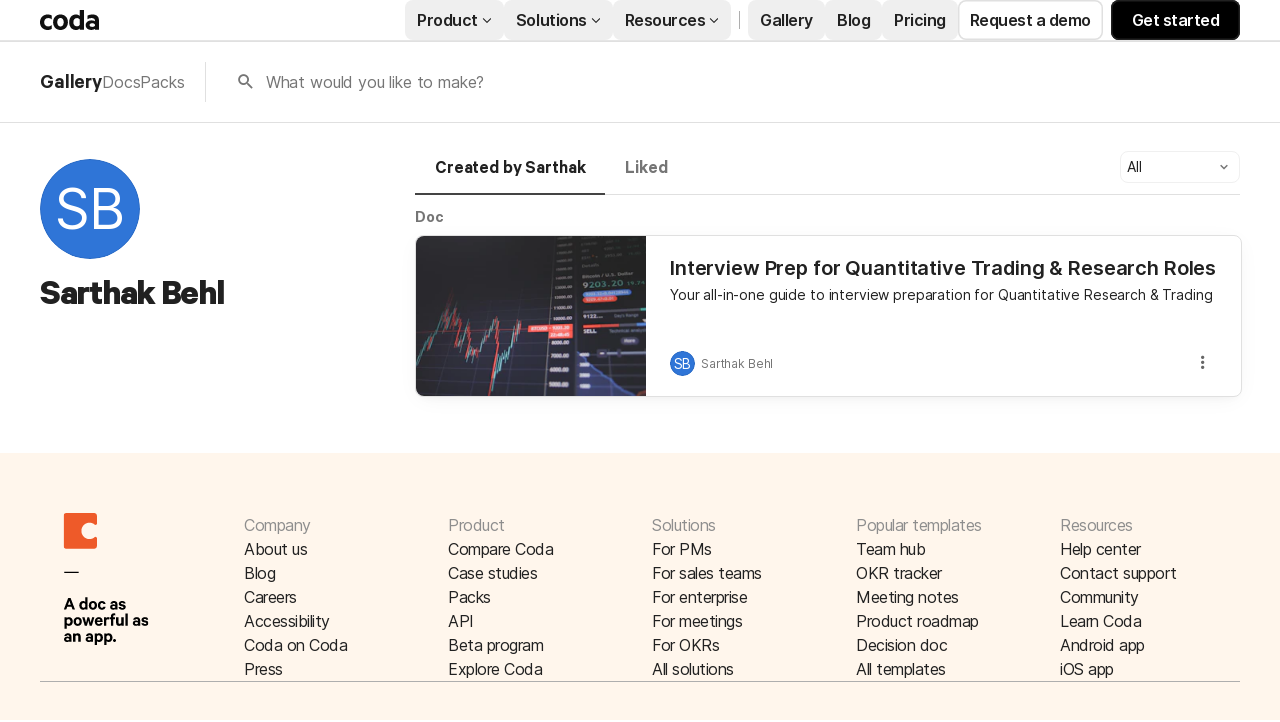

--- FILE ---
content_type: text/html; charset=utf-8
request_url: https://coda.io/@sarthak-behl
body_size: 24742
content:

    <!DOCTYPE html>
    <html class="no-js" lang="en-US"><head><meta charSet="UTF-8"/><meta name="insight-app-sec-validation" content="769e7b8b-6e3d-416b-ada5-f10bac0c74cf"/><meta name="viewport" content="width=device-width, initial-scale=1, user-scalable=no"/><meta name="theme-color" content="#fbf7f5"/><meta name="msapplication-config" content="none"/><meta name="msapplication-navbutton-color" content="#fbf7f5"/><meta name="msapplication-TileColor" content="#fbf7f5"/><meta name="apple-mobile-web-app-capable" content="yes"/><meta name="mobile-web-app-capable" content="yes"/><meta name="slack-app-id" content="A0133KXMHNE"/><script type="text/javascript" nonce="119c12836e2b494fb136389269a49b91">(({ polyfill: e }) => { if (!("fetch" in window && "assign" in Object)) {
        const t = document.createElement("script");
        t.async = !1, t.src = e, document.head.appendChild(t);
    } })({"polyfill":"https://cdn.coda.io/assets/polyfill.8449c9b1cdef94dd.entry.js"})</script><link rel="icon" type="image/png" sizes="32x32" href="https://cdn.coda.io/icons/png/color/coda-32.png"/><link rel="icon" type="image/png" sizes="192x192" href="https://cdn.coda.io/icons/png/color/coda-192.png"/><link rel="apple-touch-icon" type="image/png" sizes="120x120" href="https://cdn.coda.io/icons/png/color/coda-apple-120.png"/><link rel="apple-touch-icon" type="image/png" sizes="152x152" href="https://cdn.coda.io/icons/png/color/coda-apple-152.png"/><link rel="apple-touch-icon" type="image/png" sizes="167x167" href="https://cdn.coda.io/icons/png/color/coda-apple-167.png"/><link rel="apple-touch-icon" type="image/png" sizes="180x180" href="https://cdn.coda.io/icons/png/color/coda-apple-180.png"/><meta name="msapplication-square70x70logo" content="https://cdn.coda.io/icons/png/color/coda-128.png"/><meta name="msapplication-square150x150logo" content="https://cdn.coda.io/icons/png/color/coda-270.png"/><meta name="msapplication-TileImage" content="https://cdn.coda.io/icons/png/color/coda-270.png"/><link rel="preload" href="https://cdn.coda.io/assets/37b5a15b3c7b/fonts/codaicons.woff2" as="font" type="font/woff2" crossorigin="anonymous"/><link rel="preload" href="https://cdn.coda.io/fonts/Calibre-R-Light.woff2" as="font" type="font/woff2" crossorigin="anonymous"/><link rel="preload" href="https://cdn.coda.io/fonts/Calibre-R-Regular.woff2" as="font" type="font/woff2" crossorigin="anonymous"/><link rel="preload" href="https://cdn.coda.io/fonts/Calibre-R-Medium.woff2" as="font" type="font/woff2" crossorigin="anonymous"/><link rel="preload" href="https://cdn.coda.io/fonts/Calibre-R-Semibold.woff2" as="font" type="font/woff2" crossorigin="anonymous"/><link rel="preload" href="https://cdn.coda.io/fonts/Calibre-R-Bold.woff2" as="font" type="font/woff2" crossorigin="anonymous"/><link rel="stylesheet" href="https://cdn.coda.io/assets/gallery.ac89118574d6e5b0.css" crossorigin="anonymous"/><link rel="preload" href="https://cdn.coda.io/assets/gallery.9a6c78ac31484a65.entry.js" as="script" nonce="119c12836e2b494fb136389269a49b91" crossorigin="anonymous"/><script type="text/javascript" nonce="119c12836e2b494fb136389269a49b91">(({ prefetchTags: e }) => { window.addEventListener("load", (() => { for (const t of e) {
        const e = document.createElement("link");
        e.rel = "prefetch", e.crossOrigin = "anonymous", e.href = t.href, e.as = t.as, document.head.appendChild(e);
    } })); })({"prefetchTags":[{"href":"https://cdn.coda.io/assets/browser.9552d49cfd2eaf0e.css","as":"style"},{"href":"https://cdn.coda.io/assets/browser.81781e435ddfe6c8.entry.js","as":"script"},{"href":"https://cdn.coda.io/assets/webworker.37226d46c1971023.entry.js","as":"script"},{"href":"https://cdn.coda.io/assets/prerender.2fa7522731cfdffa.entry.js","as":"script"}]})</script><script type="text/javascript" nonce="119c12836e2b494fb136389269a49b91">(async ({ initLoadedPromiseProperty: e, initLoadedCompleteProperty: t, docId: n, publishedSchemaVersion: r, partnerStackPartnerQueryParam: o, referralGlobalQueryParam: i, darkModeLocalStorageKey: a, darkModeStateAttributeName: s, syncPageContainerDocsChainParam: l, containerDocsChainHeader: c, isBrainApp: u }) => { window.appInstanceId = crypto?.randomUUID?.() || "", window[e] = async function () { async function e(e, t, n) { let r = 1; for (;;)
        try {
            const t = await fetch(e, { headers: { Accept: "application/json", ...n?.headers } });
            if (!t.ok) {
                const n = new Error(`Unable to fetch ${e} (${t.status})`);
                n.clientInitializationStatusCode = t.status;
                try {
                    const e = await t.json();
                    n.clientInitializationErrorPayload = e;
                }
                catch { }
                throw n;
            }
            return t;
        }
        catch (e) {
            const n = e;
            if (5 === r || n.clientInitializationStatusCode && !t.includes(n.clientInitializationStatusCode))
                throw n;
            await new Promise((e => setTimeout(e, 1e3 * r))), r++;
        } } let d = "/api/initLoad"; const p = new URLSearchParams(location.search), h = []; n && (h.push(`docId=${n}`), r && h.push(`publishedSchemaVersion=${r}`)), u && h.push("isBrainApp"); const m = {}, f = p.get(l); f && (m[c] = f); const g = p.get(o), y = p.get(i); g ? h.push(`${o}=${encodeURIComponent(g)}`) : y && h.push(`${i}=${encodeURIComponent(y)}`), h.length > 0 && (d += `?${h.join("&")}`); const b = await e(d, [429, 502, 503], { headers: m }), { trackingConsent: v, loggedIn: C, user: _, isNonPersonalDomain: w, intercomHmac: S, docUser: I, snapshotInitLoadUrls: T, countryCode: k } = await b.json(); if (window.codaUser || (window.codaUser = _), window.docUser = I, window.trackingConsent = v, window.loggedIn = C, window.isNonPersonalDomain = w, window.intercomHmac = S, window.countryCode = k, T) {
        const { blockingShards: t, nonBlockingShards: n, deferredShards: r } = T;
        window.snapshotInitLoadUrls = T, window.snapshotInitLoadUrlPromises = {};
        for (const { url: o } of [...t, ...n, ...r])
            o && (window.snapshotInitLoadUrlPromises[o] = e(o, [429, 500, 502, 503]));
    } (() => { })({}), (() => { window.hj || (window.hj = function () { (hj.q || (hj.q = [])).push(arguments); }); })({}), null === window.localStorage.getItem(a) && "settings" in window.codaUser && window.codaUser?.settings?.[s]?.value && (window.localStorage.setItem(a, JSON.stringify(window.codaUser?.settings?.[s]?.value)), "function" == typeof updateDarkModeState && updateDarkModeState(window.codaUser?.settings?.[s]?.value)), (() => { })({}), window[t] = !0, (({ appVersionHash: e, docId: t, eventSource: n, isPageCachedCookieKey: r, lcpEventType: o, loggingServerHostPrefix: i, loggingServerPath: a, navigateEventName: s, sanityMetadata: l, tabVisitDetailsStorageKey: c, uiClientPerfMetricEventName: u, windowVisitIdCookieName: d }) => { function p(r, o) { if (!window.trackingConsent?.analyticsAllowed)
        return !1; const { pathname: s, search: l, hash: c } = window.location, u = [s, l, c].join(""), d = localStorage.getItem("kr-app-session"), p = { batchUuid: "", createdAt: Date.now(), truncationStart: null, truncationEnd: null, docId: t, urlPath: u, buildHash: e, sessionId: d && JSON.parse(d).id, appInstanceId: window.appInstanceId, event: [{ source: n, method: r, clientCreatedAt: Date.now(), context: { docId: t, urlPath: u }, data: o }] }, h = `${i}${a}/event`, m = new Blob([JSON.stringify(p)], { type: "application/json" }); try {
        return navigator.sendBeacon.bind(navigator)(h, m);
    }
    catch (e) {
        return !1;
    } } let h, m; function f(e) { (void 0 === window.firstHiddenTime || e.startTime < window.firstHiddenTime) && (h = e); } function g() { try {
        if (function () { try {
            if (removeEventListener("visibilitychange", g, !0), removeEventListener("pagehide", g, !0), removeEventListener("keydown", g, !0), removeEventListener("click", g, !0), m) {
                for (const e of m.takeRecords())
                    f(e);
                m.disconnect(), m = void 0;
            }
        }
        catch (e) { } }(), h) {
            const e = [];
            for (const t of window.performance.getEntriesByType("resource"))
                h.startTime >= t.startTime && (void 0 === t.duration || t.startTime + t.duration >= h.startTime - 300) && e.push({ name: t.name, start: t.startTime, duration: t.duration });
            const t = { dataPayload: { largestContentfulPaint: h.startTime, largestContentfulPaintSize: h.size, largestContentfulPaintId: h.id, largestContentfulPaintUrl: h.url, windowWidth: window.innerWidth, devicePixelRatio: window.devicePixelRatio, coverImageRenderedWidth: window.coverImageRenderedWidth, coverImageRenderedHeight: window.coverImageRenderedHeight, htmlIsCached: window.htmlIsCached, resources: e }, eventType: o, schemaVersion: window.documentInitContext?.schemaVersion || -1, prerendered: window.prerendered, opVersion: -1, sanityMetadata: l };
            try {
                t.eventId = crypto.randomUUID();
            }
            catch (e) { }
            p(u, t), h = void 0;
        }
    }
    catch (e) { } } window.htmlIsCached = function () { const e = document.cookie.split(";"); for (; e.length;) {
        const t = e.pop();
        let n = t.indexOf("=");
        n = n < 0 ? t.length : n;
        if (decodeURIComponent(t.slice(0, n).replace(/^\s+/, "")) === r) {
            const e = new Date(Date.now() - 86400);
            return document.cookie = `${r}=;expires=${e.toUTCString()}`, !0;
        }
    } return !1; }(), function () { const e = window.performance.timing, t = e.navigationStart, n = { requestStart: e.requestStart - t, responseEnd: e.responseEnd - t, domInteractive: e.domInteractive - t, domComplete: e.domComplete - t }, r = document.querySelector("meta[name='robots']")?.getAttribute("content")?.toLowerCase()?.includes("noindex"), o = { href: window.location?.href, previousHref: window.document?.referrer, soft: !1, userAgent: window.navigator?.userAgent, timing: n, sanityMetadata: l, indexed: !r }; if (window.docCategoryIds && (o.docCategoryIds = window.docCategoryIds), void 0 !== window.Storage && crypto?.randomUUID) {
        const e = function (e) { if (!e)
            return {}; try {
            return JSON.parse(e);
        }
        catch (e) {
            return {};
        } }(window.sessionStorage.getItem(c));
        if (e.tabVisitId || (e.tabVisitId = crypto.randomUUID()), e.lastVisitedPage = e.currentVisitedPage || o.previousHref, e.lastVisitedTime = e.currentVisitedTime, e.currentVisitedPage = window.location?.href, e.currentVisitedTime = Date.now().toString(), o.visitDetails = { tabVisitId: e.tabVisitId, lastVisitedTime: e.lastVisitedTime, lastVisitedPage: e.lastVisitedPage }, window.sessionStorage.setItem(c, JSON.stringify(e)), navigator.cookieEnabled && crypto?.randomUUID) {
            let e = function () { const e = ("; " + document.cookie).split(`; ${d}=`); if (2 === e.length)
                return e.pop().split(";").shift(); }();
            e || (e = crypto.randomUUID(), document.cookie = `${d}=${e}; path=/`), o.visitDetails && (o.visitDetails.windowVisitId = e);
        }
        try {
            o.eventId = crypto.randomUUID();
        }
        catch (e) { }
        p(s, o) && (window.initialNavigateEventSent = !0);
    } }(), function () { try {
        m = new PerformanceObserver(((e, t) => { for (const t of e.getEntries())
            f(t); })), m.observe({ type: "largest-contentful-paint", buffered: !0 }), addEventListener("visibilitychange", g, !0), addEventListener("pagehide", g, !0), addEventListener("keydown", g, !0), addEventListener("click", g, !0);
    }
    catch (e) { } }(); })({"appVersionHash":"37b5a15b3c7b","docId":null,"eventSource":"event","isPageCachedCookieKey":"is_page_cached","lcpEventType":"LargestContentfulPaint","loggingServerHostPrefix":"https://coda.io","loggingServerPath":"/logging","navigateEventName":"navigate","sanityMetadata":null,"tabVisitDetailsStorageKey":"tab-visit-details","uiClientPerfMetricEventName":"uiClientPerfMetric","windowVisitIdCookieName":"window_visit_id"}); }(); })({"darkModeLocalStorageKey":"krDeviceUserSetting:DarkModeState","darkModeStateAttributeName":"DARK_MODE_STATE","docId":null,"initLoadedCompleteProperty":"initLoadedComplete","initLoadedPromiseProperty":"initLoaded","partnerStackPartnerQueryParam":"gspk","publishedSchemaVersion":null,"referralGlobalQueryParam":"r","syncPageContainerDocsChainParam":"syncPageContainerDocsChain","containerDocsChainHeader":"X-Container-Docs-Chain","isBrainApp":null})</script><script type="application/ld+json">{"@context":"https://schema.org/","@type":"Person","url":"https://coda.io/@sarthak-behl","name":"Sarthak Behl","description":null,"image":null,"jobTitle":null,"worksFor":null}</script><link rel="canonical" href="https://coda.io/@sarthak-behl"/><meta name="description" content="A Coda maker."/><meta name="image" content="https://images.unsplash.com/photo-1590283603385-17ffb3a7f29f?crop=entropy&amp;ixid=MnwxMDczMTJ8MHwxfHNlYXJjaHwzfHxzdG9ja3N8ZW58MHwwfHx8MTY0ODc1ODIxNA&amp;ixlib=rb-1.2.1&amp;fit=crop&amp;ar=1.91%3A1&amp;fm=jpg"/><meta name="author" content="Sarthak Behl"/><meta name="article:author" content="Sarthak Behl"/><meta name="twitter:card" content="summary"/><meta name="twitter:site" content="@coda_hq"/><meta name="twitter:title" content="Sarthak Behl - Coda Profile"/><meta name="twitter:description" content="A Coda maker."/><meta name="twitter:image" content="https://images.unsplash.com/photo-1590283603385-17ffb3a7f29f?crop=entropy&amp;ixid=MnwxMDczMTJ8MHwxfHNlYXJjaHwzfHxzdG9ja3N8ZW58MHwwfHx8MTY0ODc1ODIxNA&amp;ixlib=rb-1.2.1&amp;fit=crop&amp;ar=1.91%3A1&amp;fm=jpg"/><meta name="twitter:card" content="summary_large_image"/><meta property="og:type" content="website"/><meta property="og:url" content="https://coda.io/@sarthak-behl"/><meta property="og:site_name" content="Coda"/><meta property="og:title" content="Sarthak Behl - Coda Profile"/><meta property="og:description" content="A Coda maker."/><meta property="og:image" content="https://images.unsplash.com/photo-1590283603385-17ffb3a7f29f?crop=entropy&amp;ixid=MnwxMDczMTJ8MHwxfHNlYXJjaHwzfHxzdG9ja3N8ZW58MHwwfHx8MTY0ODc1ODIxNA&amp;ixlib=rb-1.2.1&amp;fit=crop&amp;ar=1.91%3A1&amp;fm=jpg"/><meta itemProp="name" content="Sarthak Behl - Coda Profile"/><meta itemProp="description" content="A Coda maker."/><meta itemProp="image" content="https://images.unsplash.com/photo-1590283603385-17ffb3a7f29f?crop=entropy&amp;ixid=MnwxMDczMTJ8MHwxfHNlYXJjaHwzfHxzdG9ja3N8ZW58MHwwfHx8MTY0ODc1ODIxNA&amp;ixlib=rb-1.2.1&amp;fit=crop&amp;ar=1.91%3A1&amp;fm=jpg"/><meta name="pid" content="f"/><title>Sarthak Behl - Coda Profile</title></head><body class=""><div id="coda-react-host" class="website"></div><script type="text/javascript" nonce="119c12836e2b494fb136389269a49b91">(({ availablePacks: e, clientConfig: t, intercomHmac: n, packAccessControlList: r, pageHeaderData: o, runtimeConfig: i, user: a, isPrerender: s }) => { window.config = t, window.rawRuntimeConfig = i, window.availablePacks = e, window.packAccessControlList = r, window.intercomHmac = n, window.pageHeaderData = o, window.isPrerender = s, a && (window.codaUser = a); })({"availablePacks":{},"clientConfig":{"imgix":{"blobHost":"codaio.imgix.net","blobHostPathPrefix":null,"cdnHost":"cdn-codaio.imgix.net","sanityHost":"sanity-images.imgix.net","webProxyHost":"images-codaio.imgix.net"},"cdnBlobHost":"https://codahosted.io","cdnBlobHostingUrlFormat":"https://codahosted.io/{0}","host":"https://coda.io","assetUrlPrefix":"https://cdn.coda.io/assets/37b5a15b3c7b","braze":{"enabled":true,"sdkEndpoint":"sdk.iad-05.braze.com","webSdkKey":"dcc0d6f8-db48-4e34-a078-4c094b493c2d"},"browserVersions":{"Chrome":"106.0","Firefox":"110.0","IOS":"16.4","Opera":"68.0","Safari":"16.4","Samsung Browser":"20.0","Vivaldi":"2.4","WebKit":"615.1.26"},"billing":{"stripePublishableKey":"pk_live_DHcK5ES0rVXNNiy27MS85oga","stripeEnabled":true},"codaSingleTenant":null,"customDomainCname":"custom.coda.io","env":"prod","faviconName":"coda","googleAuth":null,"grammarlyAnalyticsLogging":{"baseUrl":"https://in.grammarly.com","endpoint":"v1/events/ingestion_coda"},"grammarlyEndpoints":{"assistantFileUploadUrl":"https://gr-core-prod-assistant-file.s3.amazonaws.com/","authBaseUrl":"https://auth.grammarly.com","capiLocalWsUrl":"wss://capi-local.grammarly.com/freews","capiWsUrl":"wss://capi.grammarly.com/freews","felogUrl":"https://f-log-ai-editor.grammarly.io","femetricsUrl":"https://ai-editor.femetrics.grammarly.io","gatesBaseUrl":"https://gates.grammarly.com","oneGatewayBaseUrl":"https://gateway.grammarly.com","rootHost":"grammarly.com","settingsRegistryBaseUrl":"https://goldengate.grammarly.com","subscriptionBaseUrl":"https://subscription.grammarly.com","treatmentBaseUrl":"https://treatment.grammarly.com","uphookHubUrl":"https://gateway.grammarly.com/uhub"},"grammarlyEnvironment":"prod","grammarlyLinks":{"accountSettingsUrl":"https://account.grammarly.com","docListUrl":"https://app.grammarly.com","redirectUrl":"https://redirect.grammarly.com/redirect"},"superhumanLinks":{"organizationSettingsUrl":"https://settings.superhuman.com/general","pricingUrl":"https://superhuman.com/plans","settingsUrl":"https://settings.superhuman.com/members","subscriptionUrl":"https://settings.superhuman.com/subscription"},"rootAssetUrlPrefix":"https://cdn.coda.io","intercom":{"appId":"m22vs7y5","enabled":true,"sumoLogicSessionIdUrl":"https://service.us2.sumologic.com/ui/bento.html#/search/","env":"prod"},"isMobile":false,"loggingServerHostPrefix":"https://coda.io","loggingServerPath":"/logging","marketo":{"apiHostname":"648-RBQ-128.mktorest.com","formId":1009,"enabled":true},"microsoftTeams":{"clientId":"0e5a38f0-71f9-45e5-952f-8df55bf56a4b"},"packsAuthHost":"coda.io","sanity":{"useCdn":true,"dataset":"production","projectId":"2epdaewr"},"setup":{"intent":{"docIds":{"assetLibrary":"hx1_UUJUuW","automateWork":"yr-i3hBd9h","inventory":"JTCcut7rw8","meetings":"QxWz9-ouqy","notes":"ciSdK-dntZ","productPlanning":"oN9rjps2_v","teamProject":"VBdBfXjQol"}}},"statsig":{"clientSdkKey":"client-dubWc4hZRNQwa5oIhfi5JK5a8HHvH2s8NjYhyfFyFx8","enableStatsigRequestsFromClient":true},"userApiEndpoint":"https://coda.io","recaptchaSiteKey":"6LcWCdgUAAAAADar5DTf3UYv_9dswjctapg3xpi3","isServerSideRender":null,"isCustomDomain":false,"isAiEditor":null,"isSuperhumanDocs":null,"isSuperhumanWeb":null,"sprig":{"envId":"PvU6s2EiuTXX","grammarlyEnvId":"TSFBsQOLWCAu"},"oneTrust":{"dataDomain":"0bb76475-5cc6-48df-8c13-a810bf2494cd","scriptSrc":"https://cdn.cookielaw.org/scripttemplates/otSDKStub.js"}},"intercomHmac":"","packAccessControlList":null,"pageHeaderData":{"_createdAt":"2022-09-30T13:28:18Z","_id":"f8b2f79b-899a-4009-b1f9-04a80f9b6ecc","_rev":"UR3dfZCOLPYmqZOuCEtI7C","_system":{"base":{"id":"f8b2f79b-899a-4009-b1f9-04a80f9b6ecc","rev":"Hi1ss4L1U5AYPmNO0NPJGK"}},"_type":"siteHeader","_updatedAt":"2025-10-23T16:20:17Z","footer":{"codaIcon":{"_type":"imageWithAlt","asset":{"_ref":"image-dc582c9eed3f7396ac1b81a01bb8400996902884-85x132-svg","_type":"reference"}},"columns":[{"_key":"d9f1d12862f3","_type":"footerColumn","links":[{"_key":"67c7b7cf55db","_type":"footerLink","link":"https://coda.io/about","linkType":"link","text":"About us"},{"_key":"d55f111a7b2c","_type":"footerLink","link":"https://coda.io/blog","linkType":"link","text":"Blog"},{"_key":"e7fd8446bdc8","_type":"footerLink","link":"https://coda.io/about/jobs","linkType":"link","text":"Careers"},{"_key":"fc76a358e0ee","_type":"footerLink","link":"https://coda.io/product/accessibility","linkType":"link","text":"Accessibility"},{"_key":"b8c60e576fa4","_type":"footerLink","link":"https://coda.io/about/coda-on-coda","linkType":"link","text":"Coda on Coda"},{"_key":"a5846bf21cbb","_type":"footerLink","email":"press@grammarly.com","linkType":"email","text":"Press"}],"title":"Company"},{"_key":"8f0c6233ac7a","_type":"footerColumn","links":[{"_key":"f60ec6827e53","_type":"footerLink","link":"https://coda.io/compare","linkType":"link","text":"Compare Coda"},{"_key":"a7ed2d2f639e","_type":"footerLink","link":"https://coda.io/solutions/case-studies","linkType":"link","text":"Case studies"},{"_key":"8fffc06bceb415629504f732ff0fc68a","_type":"footerLink","link":"https://coda.io/product/packs","linkType":"link","text":"Packs"},{"_key":"5ef03197cc408446a7fe26c0b7a76818","_type":"footerLink","link":"https://coda.io/developers/apis/v1","linkType":"link","text":"API"},{"_key":"ca19abad6c17","_type":"footerLink","link":"https://coda.io/product/beta-program","linkType":"link","text":"Beta program"},{"_key":"6423621efd26","_type":"footerLink","link":"https://coda.io/product","linkType":"link","text":"Explore Coda"}],"title":"Product"},{"_key":"b86e1bd90206","_type":"footerColumn","links":[{"_key":"68c8c08d3451","_type":"footerLink","link":"https://coda.io/solutions/role/product-teams","linkType":"link","text":"For PMs"},{"_key":"a4ddb5c06350","_type":"footerLink","link":"https://coda.io/solutions/role/sales","linkType":"link","text":"For sales teams"},{"_key":"c3b623310b1e","_type":"footerLink","link":"https://coda.io/solutions/team-size/enterprise","linkType":"link","text":"For enterprise"},{"_key":"e4037fcdccee","_type":"footerLink","link":"https://coda.io/solutions/scenario/meetings","linkType":"link","text":"For meetings"},{"_key":"c1b262a87f25","_type":"footerLink","link":"https://coda.io/solutions/scenario/okrs","linkType":"link","text":"For OKRs"},{"_key":"7ea892bd3683","_type":"footerLink","link":"https://coda.io/solutions","linkType":"link","text":"All solutions"}],"title":"Solutions"},{"_key":"5eafe6b6c74f","_type":"footerColumn","links":[{"_key":"8895fdb0539b","_type":"footerLink","link":"https://coda.io/@codatemplates/team-hub","linkType":"link","text":"Team hub"},{"_key":"627b7ddee226","_type":"footerLink","link":"https://coda.io/@codatemplates/simple-okr-tracker","linkType":"link","text":"OKR tracker"},{"_key":"ab52c0dcdaad","_type":"footerLink","link":"https://coda.io/@codatemplates/meeting-notes-with-ai","linkType":"link","text":"Meeting notes"},{"_key":"3042071391b0","_type":"footerLink","link":"https://coda.io/@codatemplates/product-roadmap","linkType":"link","text":"Product roadmap"},{"_key":"78390dc06091","_type":"footerLink","link":"https://coda.io/@codatemplates/decision-doc","linkType":"link","text":"Decision doc"},{"_key":"63aadad47f85","_type":"footerLink","link":"https://coda.io/gallery","linkType":"link","text":"All templates"}],"title":"Popular templates"},{"_key":"a36b9cecc505","_type":"footerColumn","links":[{"_key":"782f14d72bb5","_type":"footerLink","link":"https://help.coda.io/en/","linkType":"link","text":"Help center"},{"_key":"674f702b88eecce943e4da05f69184a8","_type":"footerLink","linkType":"intercom","text":"Contact support"},{"_key":"1f6287144adf93af6ac15230b49f4a05","_type":"footerLink","link":"https://community.coda.io/","linkType":"link","text":"Community"},{"_key":"416b180a7739e23ab334ee311a9fbea4","_type":"footerLink","link":"https://coda.io/resources","linkType":"link","text":"Learn Coda"},{"_key":"d6656f4fad194d69f63d580cdc84d76f","_type":"footerLink","link":"https://play.google.com/store/apps/details?id=io.coda.codaapp","linkType":"link","text":"Android app"},{"_key":"1f93598d5e3a95a626f35835a32d851a","_type":"footerLink","link":"https://apps.apple.com/app/id1397968110","linkType":"link","text":"iOS app"}],"title":"Resources"}],"universalLinks":[{"_key":"4e33673522be","_type":"footerLink","link":"https://coda.io/trust/privacy","linkType":"link","text":"Privacy"},{"_key":"c2aefdd41c5b558cd7a91c53b97b52a4","_type":"footerLink","link":"https://coda.io/trust","linkType":"link","text":"Legal & security"},{"_key":"1cac60f7a87b647b94e36addb0bed954","_type":"footerLink","link":"https://status.coda.io/","linkType":"link","text":"Status"},{"_key":"e77a7890c6013f73590defc135928bea","_type":"footerLink","link":"https://coda.io/sitemap","linkType":"link","text":"Site map"}]},"products":{"groups":[{"_key":"5799c133b7fb","_type":"group","bottomCta":{"link":"https://coda.io/product/updates","text":"Browse product updates"},"cards":[{"_key":"433998a9ff27","_type":"card","image":{"_type":"imageWithAlt","asset":{"_ref":"image-cef0d611501de801a04951b69fb18241fc7347b6-144x144-svg","_type":"reference"}},"size":"large","src":"/product/ai","subtitle":"Meet your new work assistant. Then get access.","title":"Join the Coda AI Beta"},{"_key":"a1537189dfc8","_type":"card","image":{"_type":"imageWithAlt","asset":{"_ref":"image-5e407b2a036cd850ce6c52cf18003766b46d7d78-500x500-svg","_type":"reference"}},"size":"large","src":"https://coda.io/product/tool-consolidation","subtitle":"Build docs as powerful as apps, and integrate your tools into one space.","title":"Consolidate your tool stack"},{"_key":"a6ac4357b771","_type":"card","image":{"_type":"imageWithAlt","asset":{"_ref":"image-49e892c2a6f3810c37229273b37189e378d11ac6-500x500-svg","_type":"reference"}},"size":"large","src":"https://coda.io/product/collaboration-costs-less-with-coda","subtitle":"Only pay for who makes, not who contributes, so everyone gets a seat at the table.","title":"Save money with our pricing model"}],"title":"Why Coda?"},{"_key":"072d22d9d343","_type":"group","bottomCta":{"link":"https://coda.io/solutions/case-studies","text":"See all"},"cards":[{"_key":"8e743fbe0df7","_type":"card","size":"normal","src":"https://coda.io/solutions/case-studies/intercom","subtitle":"How Intercom PMMs save one day a month with Coda.","title":"Intercom"},{"_key":"71cd6a699dca","_type":"card","size":"normal","src":"https://coda.io/solutions/case-studies/pinterest","subtitle":"How Coda helps Pinterest save thousands per quarter.","title":"Pinterest"},{"_key":"a9738e03a14c","_type":"card","size":"normal","src":"https://coda.io/solutions/case-studies/ted","subtitle":"How TED created the ultimate company wiki in Coda.","title":"TED"},{"_key":"a645051c0279","_type":"card","size":"normal","src":"https://coda.io/solutions/case-studies/appetiser","subtitle":"How Appetiser grew to $8M in two years.","title":"Appetiser"}],"title":"Case studies"},{"_key":"3f305ebb0645","_type":"group","bottomCta":{"link":"/gallery?filter=packs","text":"Browse Packs"},"cards":[{"_key":"0d07b527682d","_type":"card","image":{"_type":"imageWithAlt","asset":{"_ref":"image-7753d07899beeb07255b7b693ca559e411fbcf33-500x500-svg","_type":"reference"}},"size":"normal","src":"https://coda.io/product/publishing","title":"Publishing"},{"_key":"9b6532c41019","_type":"card","image":{"_type":"imageWithAlt","asset":{"_ref":"image-5f3f6cd8f14046ac533630581cfe4f5ad91e5080-42x42-svg","_type":"reference"}},"size":"normal","src":"https://coda.io/product/packs","title":"Packs"},{"_key":"9417eaa5b5c5","_type":"card","image":{"_type":"imageWithAlt","asset":{"_ref":"image-24e22f68c256de185f3062102c3f826dd918781b-48x48-svg","_type":"reference"}},"size":"normal","src":"/resources/packs/why-build-packs","title":"Build a pack"},{"_key":"2b92fd1e3745","_type":"card","image":{"_type":"imageWithAlt","asset":{"_ref":"image-9298f214b1ef6fcfadd53cad65715862bf65aa49-500x500-svg","_type":"reference"}},"size":"normal","src":"/developers","title":"API"}],"title":"Platform"}]},"productsV2":{"categoryLink":"/product","leftGroups":[{"_key":"de1cbf840ed5","_type":"group","cards":[{"_key":"8519c25cffc4","_type":"card","image":{"_type":"imageWithAlt","asset":{"_ref":"image-3dde61749535f25ffe4f4d657aded44b6b1cc33c-64x64-svg","_type":"reference"}},"src":"https://coda.io/product/docs-and-team-hubs","style":"normal","title":"Docs & team hubs"},{"_key":"14a7c6d7b7490300b6ec7262e93dde55","_type":"card","image":{"_type":"imageWithAlt","asset":{"_ref":"image-688dc2bf6a2e120df1b8c41f6a5c3293f38216c7-64x64-svg","_type":"reference"}},"src":"https://coda.io/product/trackers-and-apps","style":"normal","title":"Trackers & apps"},{"_key":"a7d03cb9ca22","_type":"card","size":"normal","src":"/product","style":"greyText","title":"See all \u2192"}],"title":"Explore"},{"_key":"355fda3cec54dcd78cf578e3a62af591","_type":"group","cards":[{"_key":"8519c25cffc4","_type":"card","src":"https://coda.io/product/ai","style":"normal","title":"Coda AI"},{"_key":"55f1b4f4f98e85158f90fc6030b1bdbe","_type":"card","src":"https://coda.io/product/integrations","style":"normal","title":"Integrate your tools"},{"_key":"14a7c6d7b7490300b6ec7262e93dde55","_type":"card","src":"https://coda.io/product/tool-consolidation","style":"normal","title":"Consolidate your tools"}],"title":"AI & integrations"},{"_key":"fd3bf368a95f76f9dceb84a336012591","_type":"group","cards":[{"_key":"8ccfbf0f10e1","_type":"card","src":"https://coda.io/product/whats-new","tag":"featured","title":"What's new"},{"_key":"3ff9dcfa5c76","_type":"card","src":"/product/packs","title":"Packs"},{"_key":"14f9414d9cef8f61b8fbdf95ceeb6251","_type":"card","src":"/product/publishing","title":"Publishing"}],"title":"More"}],"rightGroup":{"bottomCta":{"link":"/compare","text":"See all"},"cards":[{"_key":"057b604520009bb4985ea38504e5ea05","_type":"card","src":"https://coda.io/compare/notion","style":"normal","title":"vs Notion"},{"_key":"83ea87392ef89d89b4d19e8e0c8f0e0a","_type":"card","src":"https://coda.io/compare/confluence","style":"normal","title":"vs Confluence"},{"_key":"0a0e28c4a4c73567a341b9d18c9433de","_type":"card","src":"https://coda.io/compare/quip","style":"normal","title":"vs Quip"},{"_key":"46479cf6960d","_type":"card","src":"https://coda.io/compare/airtable","style":"normal","title":"vs Airtable"},{"_key":"8db12804ac27","_type":"card","src":"/compare","style":"greyText","title":"See all \u2192"}],"title":"Compare","titleLink":"/compare "}},"resources":{"groups":[{"_key":"677bc2397de2","_type":"group","bottomCta":{"link":"/resources","text":"See all"},"cards":[{"_key":"008078a67afa443c3ebf9d939f8822f0","_type":"card","image":{"_type":"imageWithAlt","asset":{"_ref":"image-a56f8e7239902313405727ad074f1642949d6b88-500x500-svg","_type":"reference"}},"size":"large","src":"/resources/guides","subtitle":"Step-by-step instructions for creating custom workflows and more.","title":"Guides"},{"_key":"e574bd9ca2d6","_type":"card","image":{"_type":"imageWithAlt","asset":{"_ref":"image-55abad174dc2e45fe1598be99736304274fed9f6-500x500-svg","_type":"reference"}},"size":"large","src":"/resources/courses","subtitle":"Curated video tutorials to help you learn what solutions work best for you.","title":"Courses"},{"_key":"348b071df1f1dea379d34b88372dc9da","_type":"card","image":{"_type":"imageWithAlt","asset":{"_ref":"image-86aa6ef3cafdda4c622a5ffaf23b8b6ad1f8ab89-500x500-svg","_type":"reference"}},"size":"large","src":"https://coda.io/resources/webinars","subtitle":"Live sessions with our experts, who can help tailor our tools to your needs.","title":"Webinars"}],"title":"Learn"},{"_key":"bcff3a0354c8","_type":"group","cards":[{"_key":"55f6f541a687","_type":"card","image":{"_type":"imageWithAlt","asset":{"_ref":"image-474649982fcb41e0cbbc274dfb9d45cd7a4239d0-500x500-svg","_type":"reference"}},"src":"https://help.coda.io/","title":"Help center"},{"_key":"a533648b1067","_type":"card","image":{"_type":"imageWithAlt","asset":{"_ref":"image-8c3e6070663a4b961f6618b3374d5840630f1eb2-50x50-svg","_type":"reference"}},"src":"https://community.coda.io/","title":"Community"},{"_key":"707e3c0da2e9","_type":"card","image":{"_type":"imageWithAlt","asset":{"_ref":"image-3cc7c69fb8288cd0a09292ff6a0f96214bb9a927-48x48-svg","_type":"reference"}},"src":"/formulas","title":"Formula list"},{"_key":"6b4da075d6e7","_type":"card","image":{"_type":"imageWithAlt","asset":{"_ref":"image-7f47d63bc84506b3dd9a004bc9a1cb8010672c29-500x500-svg","_type":"reference"}},"src":"/partners/hire-an-expert","title":"Hire a Coda expert"}],"title":"Support"},{"_key":"86d7a9805777","_type":"group","cards":[{"_key":"e747f720bec7","_type":"card","size":"normal","src":"/about","title":"About us"},{"_key":"527438182164","_type":"card","size":"normal","src":"/partners","title":"Partner with us"},{"_key":"8e18285c3c92","_type":"card","size":"normal","src":"/blog","title":"Blog"}],"title":"Company"}]},"resourcesV2":{"categoryLink":"/resources","leftGroups":[{"_key":"68ca3d19bd74","_type":"group","bottomCta":{"link":"/resources","text":"See all"},"cards":[{"_key":"7939d91f22e5","_type":"card","image":{"_type":"imageWithAlt","asset":{"_ref":"image-9902a13dd3ebea7e2cd66bf3573df1049ae61f3f-64x64-svg","_type":"reference"}},"src":"https://coda.io/resources/guides","style":"normal","title":"Guides"},{"_key":"ad9c65e10c5bbcb03560bdd965c2f893","_type":"card","image":{"_type":"imageWithAlt","asset":{"_ref":"image-2bc73edc98f15551dfdf6049522cb49dddcbb75c-64x64-svg","_type":"reference"}},"src":"https://coda.io/resources/webinars/training-recordings","style":"normal","title":"Interactive sessions"},{"_key":"28087de9fdfe58221bab3b82ba1094e6","_type":"card","image":{"_type":"imageWithAlt","asset":{"_ref":"image-da940b0a674ded742fc67590a9857409f369e653-64x64-svg","_type":"reference"}},"src":"https://coda.io/resources/webinars","style":"normal","tag":"featured","title":"Webinars"}],"title":"Learn"},{"_key":"b6bd4cb4c5cf466ab9aebfcad104aa24","_type":"group","cards":[{"_key":"7939d91f22e5","_type":"card","src":"https://help.coda.io/","style":"normal","title":"Help center"},{"_key":"91c324e6b56930bbf813a7e9bb59a991","_type":"card","src":"https://community.coda.io/","style":"normal","title":"Coda community"},{"_key":"cf489c15981893c2cd2323ff7e906d1a","_type":"card","src":"https://coda.io/partners/hire-a-services-partner","style":"normal","title":"Hire a Services Partner"},{"_key":"8b88abc6a4ec6a6ecee5fdd2cce9e0c9","_type":"card","src":"https://coda.io/partners","style":"normal","title":"Partner with us"}],"title":"Connect"},{"_key":"c16ea308429890cc9f65cd1ab0afe312","_type":"group","cards":[{"_key":"7939d91f22e5","_type":"card","src":"https://coda.io/resources/packs/why-build-packs","style":"normal","title":"Pack Studio"},{"_key":"4424c4f658d8cd5c7221c9e090bca3e8","_type":"card","src":"https://coda.io/formulas","style":"normal","title":"Formula list"},{"_key":"75792ab109f124df647eeb5d6db7ada9","_type":"card","src":"https://coda.io/developers","style":"normal","title":"API"}],"title":"Extend"}],"rightGroup":{"cards":[{"_key":"7700d75ab0c6","_type":"card","style":"greyText","title":"Featured guide"},{"_key":"881c516fdae6","_type":"card","image":{"_type":"imageWithAlt","asset":{"_ref":"image-ca202a0cee6eb74483fcd2957d6b867ebcc03b22-4096x2143-png","_type":"reference"}},"src":"https://coda.io/resources/guides/how-to-build-a-team-hub","style":"resourceCard","tag":"featured","title":"How to build a team hub on Coda"},{"_key":"7c86552ad82b","_type":"card","src":"https://coda.io/resources/guides","style":"greyText","title":"See all \u2192"}]}},"solutions":{"groups":[{"_key":"29c604a10c5f","_type":"group","cards":[{"_key":"6dc89de18dbc","_type":"card","image":{"_type":"imageWithAlt","asset":{"_ref":"image-5dc0c8d2ab975a7f25d5d6957492b0f9aeec028e-50x50-svg","_type":"reference"}},"size":"large","src":"/solutions/role/product-teams","title":"Overview: Coda for product teams"},{"_key":"912901aea370","_type":"card","image":{"_type":"imageWithAlt","asset":{"_ref":"image-1c1ca2305b205ac9d59e18f0372ff680d99cafbc-144x144-svg","_type":"reference"}},"size":"large","src":"/blog/product-teams/3-reasons-product-teams-run-on-coda","title":"Blog: Run your product team on Coda"},{"_key":"d8020a1dace0","_type":"card","image":{"_type":"imageWithAlt","asset":{"_ref":"image-dd31df788bb70a6ff786097886a098894c172cce-144x144-svg","_type":"reference"}},"size":"large","src":"/gallery/product","title":"Templates: Time-tested docs to get started quickly"}],"title":"Featured solution"},{"_key":"2a11970a3751","_type":"group","cards":[{"_key":"db1c8f608058","_type":"card","image":{"_type":"imageWithAlt","asset":{"_ref":"image-79175b1ec3c06a512f12ff6a5cd60adbbc6e1c8e-500x500-svg","_type":"reference"}},"size":"normal","src":"https://coda.io/solutions/team-size/enterprise","title":"Enterprise"},{"_key":"31238daacaf5632f4c8e3da381d03a68","_type":"card","image":{"_type":"imageWithAlt","asset":{"_ref":"image-b6513f2e42d089be786352e8c782b3b2cc30012c-500x500-svg","_type":"reference"}},"size":"normal","src":"https://coda.io/solutions/team-size/startups","title":"Startups"},{"_key":"4fa32b1134a2","_type":"card","image":{"_type":"imageWithAlt","asset":{"_ref":"image-04a628adbb935477ce3b8b96dc9076d5b3da1a9d-500x500-svg","_type":"reference"}},"size":"normal","src":"https://coda.io/solutions/team-size/small-businesses","title":"Small businesses"}],"title":"Team size"},{"_key":"3825ce91fd60096ae0022e81304b1681","_type":"group","cards":[{"_key":"db1c8f608058","_type":"card","image":{"_type":"imageWithAlt","asset":{"_ref":"image-2b57486ada17b67b7640bf119eba7eaf9ca7c434-500x500-svg","_type":"reference"}},"size":"normal","src":"https://coda.io/solutions/role/product-teams","title":"Product"},{"_key":"3a97fdd19cfb0b8192f8ec4ca0db1e3e","_type":"card","image":{"_type":"imageWithAlt","asset":{"_ref":"image-c5b97154308a34efc1ccca83fefef7212beb1230-500x500-svg","_type":"reference"}},"size":"normal","src":"https://coda.io/solutions/role/sales","title":"Sales & success"},{"_key":"da7a1eb45c664b90bb1b6884095f023f","_type":"card","image":{"_type":"imageWithAlt","asset":{"_ref":"image-50fb0efc36c0d5453ebfe8e5954444f1d4ed8dd2-500x500-svg","_type":"reference"}},"size":"normal","src":"https://coda.io/solutions/role/marketing","title":"Marketing"},{"_key":"95d92195cc6ecbc102f4ccd92b835bec","_type":"card","image":{"_type":"imageWithAlt","asset":{"_ref":"image-4507dd40818b58d97197fdb20347b70c832dc61e-500x500-svg","_type":"reference"}},"size":"normal","src":"https://coda.io/solutions/role/students","title":"Students"},{"_key":"9f0cf180b6808e311a3f282d25bc146c","_type":"card","image":{"_type":"imageWithAlt","asset":{"_ref":"image-c7a350df8edb99f82926c97eb6db6cfb1409c068-500x500-svg","_type":"reference"}},"size":"normal","src":"https://coda.io/solutions/role/educators","title":"Educators"}],"title":"Role"},{"_key":"56cf9c6d28a9","_type":"group","cards":[{"_key":"8307bf4594e1","_type":"card","size":"normal","src":"https://coda.io/solutions/scenario/projects","title":"Project management"},{"_key":"1129b1a9e74c15763def751971af8cd0","_type":"card","size":"normal","src":"https://coda.io/solutions/scenario/meetings","title":"Meetings"},{"_key":"37bc0c32f055dbba87bfec57dd5a0004","_type":"card","size":"normal","src":"https://coda.io/solutions/scenario/knowledge-management","title":"Knowledge management"},{"_key":"1eb40c0101a3e26b2e16f5d632cf007c","_type":"card","size":"normal","src":"https://coda.io/solutions/scenario/okrs","title":"OKRs and planning"}],"title":"Scenario"}]},"solutionsV2":{"categoryLink":"/solutions","leftGroups":[{"_key":"d5fe424b5c46","_type":"group","cards":[{"_key":"a9c45b5166e8","_type":"card","image":{"_type":"imageWithAlt","asset":{"_ref":"image-5c6bb8fa35aae9d3fb55da9c99e77c732d36de16-64x64-svg","_type":"reference"}},"src":"https://coda.io/solutions/role/product-teams","style":"normal","title":"Product"},{"_key":"deef0c3cb606fc2e25c21d6e5c24fb85","_type":"card","image":{"_type":"imageWithAlt","asset":{"_ref":"image-60e74f53b6ed653516ea8ac02c326b45b0cd479b-64x64-svg","_type":"reference"}},"src":"https://coda.io/solutions/role/marketing","style":"normal","title":"Marketing"},{"_key":"8608a3eed2e0","_type":"card","image":{"_type":"imageWithAlt","asset":{"_ref":"image-fea62911081a250e8e072dfa412e548d8b33d204-64x64-svg","_type":"reference"}},"src":"https://coda.io/solutions/role/sales","title":"Sales"},{"_key":"af54984d9693","_type":"card","src":"https://coda.io/solutions#by-role","style":"greyText","title":"See all \u2192"}],"title":"By role"},{"_key":"5ae30b2fcf50","_type":"group","bottomCta":{"link":"/solutions","text":"See all"},"cards":[{"_key":"b5510b55bef9b1de59730c1731dc851d","_type":"card","src":"https://coda.io/solutions/scenario/okrs","style":"normal","title":"Planning & OKRs"},{"_key":"efe2e2f80ec2","_type":"card","src":"https://coda.io/solutions/scenario/meetings","style":"normal","title":"Meetings"},{"_key":"1adb9a963db46e19f1a8ed041df67575","_type":"card","src":"https://coda.io/solutions/scenario/projects","style":"normal","title":"Project management"},{"_key":"3af466e6a170","_type":"card","src":"https://coda.io/solutions#by-scenario","style":"greyText","title":"See all \u2192"}],"title":"By scenario"},{"_key":"50506e817aed6f20d052e14780f83a82","_type":"group","bottomCta":{"link":"/solutions","text":"See all"},"cards":[{"_key":"efe2e2f80ec2","_type":"card","src":"https://coda.io/solutions/team-size/enterprise","style":"normal","title":"Enterprise"},{"_key":"1adb9a963db46e19f1a8ed041df67575","_type":"card","src":"https://coda.io/solutions/team-size/startups","style":"normal","title":"Startups"},{"_key":"b5510b55bef9b1de59730c1731dc851d","_type":"card","src":"https://coda.io/solutions/team-size/small-businesses","style":"normal","title":"Small business"},{"_key":"a396217dd673","_type":"card","src":"https://coda.io/solutions#by-team-size","style":"greyText","title":"See all \u2192"}],"title":"By team size"}],"rightGroup":{"bottomCta":{"link":"/case-studies","text":"See all"},"cards":[{"_key":"669433d8fe07","_type":"card","image":{"_type":"imageWithAlt","asset":{"_ref":"image-54e838140010ee3b4aa587b56eb348973008f66d-2400x1091-png","_type":"reference"}},"src":"https://coda.io/solutions/case-studies/qualtrics","style":"resourceCard","title":"How Qualtrics saves money with Coda."},{"_key":"8bf6fb8a7f0e","_type":"card","src":"https://coda.io/solutions/case-studies","style":"greyText","title":"See all \u2192"}],"title":"Case studies","titleLink":"https://coda.io/solutions/case-studies"}},"title":" Site header and footer"},"runtimeConfig":{"AdminSettingsResourceCards":[{"description":"Learn about the workspace admin role, adding new admins, and how to identify your admin.","id":"admin-settings-workspace-admins-in-coda","imageUrl":"img/organization/workspace_admins.png","linkText":"Check it out","title":"Workspace admins in Coda","url":"https://help.coda.io/en/articles/3388796-workspace-admins-in-coda"},{"description":"Learn how to delete the workspace, tailor your workspace settings, and more!","id":"admin-settings-create-and-manage-workspace","imageUrl":"img/organization/manage_workspace.png","linkText":"Check it out","title":"Create and manage your Coda workspace","url":"https://help.coda.io/en/articles/3388779-create-and-manage-your-coda-workspace"},{"description":"Learn how to add new Doc Makers and best practices for removing inactive Doc Makers.","id":"admin-settings-manage-new-doc-makers","imageUrl":"img/organization/manage_doc_makers.png","linkText":"Check it out","title":"Manage new Doc Makers","url":"https://help.coda.io/en/articles/3636645-manage-new-doc-makers"},{"description":"How to invite new members, monitor doc and AI activity of existing members, and more.","id":"admin-settings-invite-and-manage-workspace-members","imageUrl":"img/organization/invite_workspace_members.png","linkText":"Check it out","title":"Invite and manage workspace members","url":"https://help.coda.io/en/articles/6103572-invite-and-manage-workspace-members"}],"AdminSettingsResourceCardsV2":{"contentAdminCards":[{"description":"Find all Docs in the Doc Management dashboard.","id":"admin-settings-find-and-manage-docs","imageUrl":"img/organization/manage_docs.png","linkText":"Check it out","title":"Find and manage Docs","url":"https://help.coda.io/en/articles/9006771-manage-docs-in-your-org"},{"description":"How to keep docs alive after someone leaves your company.","id":"admin-settings-manage-doc-transfers","imageUrl":"img/organization/transfer_docs.png","linkText":"Check it out","title":"Manage Doc transfers","url":"https://coda.io/resources/guides/doc-transfers-at-your-company"}],"orgAdminOrWorkspaceAdminCards":[{"description":"Learn about the workspace admin role, adding new admins, and how to identify your admin.","id":"admin-settings-workspace-admins-in-coda","imageUrl":"img/organization/workspace_admins.png","linkText":"Check it out","title":"Workspace admins in Coda","url":"https://help.coda.io/en/articles/3388796-workspace-admins-in-coda"},{"description":"Learn how to delete the workspace, tailor your workspace settings, and more!","id":"admin-settings-create-and-manage-workspace","imageUrl":"img/organization/manage_workspace.png","linkText":"Check it out","title":"Create and manage your Coda workspace","url":"https://help.coda.io/en/articles/3388779-create-and-manage-your-coda-workspace"},{"description":"Learn how to add new Doc Makers and best practices for removing inactive Doc Makers.","id":"admin-settings-manage-new-doc-makers","imageUrl":"img/organization/manage_doc_makers.png","linkText":"Check it out","title":"Manage new Doc Makers","url":"https://help.coda.io/en/articles/3636645-manage-new-doc-makers"},{"description":"How to invite new members, monitor doc and AI activity of existing members, and more.","id":"admin-settings-invite-and-manage-workspace-members","imageUrl":"img/organization/invite_workspace_members.png","linkText":"Check it out","title":"Invite and manage workspace members","url":"https://help.coda.io/en/articles/6103572-invite-and-manage-workspace-members"}],"orgPackAdminCards":[{"description":"Review and approve which Packs for your org.","id":"admin-settings-manage-pack-approvals","imageUrl":"img/organization/manage_packs.png","linkText":"Check it out","title":"Manage Pack approvals","url":"https://help.coda.io/en/articles/5574990-enable-pack-approvals-and-manage-requests"},{"description":"Use custom configs to manage Pack access and functionality.","id":"admin-settings-configure-custom-pack-access","imageUrl":"img/organization/configure_packs.png","linkText":"Check it out","title":"Configure custom Pack access","url":"https://help.coda.io/en/articles/8511472-configure-custom-access-to-packs"}]},"AiEditorImportIdorProtectionEnabled":"enabled","AiEditorOnboardingEnabled":"enabled","AiEditorSharing":"enabled","AiEditorSharingContactAutocomplete":"enabled","AiEditorSynonymsEnabled":"enabled","AiEditorWordExportEnabled":"enabled","AndroidTypingFix":{"delayMillis":60,"enabled":"enabled"},"ApiMaxSnapshotSizeMB":125,"AsanaImporterSetting":{"configByBrowsing":true,"configByUrl":true,"importEnabled":false},"AsyncFormulaEngineClientFatalErrorTypes":["apply","back_dependencies_requested","calc-complete","clear-expr-cache","deferredHydrate","dep_request","dependent_grid_ids","doc_size_request","documentLoadCompleted","exec-expr","hydrate","rebase","version-updated"],"AudioEmbedPlayback":"enabled","BentoOnboardingFullPageEmbedExample":"https://docs.google.com/document/d/1xNqxMin1X0os8NIKe2Z6WsZFv2Qk7An3IHbU4zClpcE/edit","BentoOnboardingProductManagersTemplateId":"5goHYTftnd","BentoOnboardingProductManagersTestTemplateId":"ovVnOqlCyH","BlobDefaultEmbed":"enabled","BlockIntercomService":"enabled","BrainPeopleSettings":{"fuzzyNameMatchThreshold":0.7,"servingSequencesPerPackLimit":3},"BrainTenantEnabled":"enabled","BrazeBannerEnabled":"enabled","BrazeCardEnabled":"enabled","BrowserLogTransportConfig":{"rateLimitAddedDelayMillis":300000,"sendDelayMillis":10000,"useIdb":true,"useSocket":true},"CalloutInvalidContentCutoffTimestamp":1666422000,"CanvasCellOverlay":"enabled","CardViewRenderLimitConfig":{"columnLimit":20,"rowLimit":1000},"CodaAgentRestrictions":{},"CodaBrainChatBoxDisclaimer":"**Coda Brain is an early access preview and can make mistakes.**\nPlease verify important details and provide feedback with the thumbs up and thumbs down buttons.\n\n**Just getting started?**\nCoda Brain can help search across docs, query data in external tools, and summarize key decisions. It *can not yet* perform complex analysis or take action on your behalf. [Go here](https://coda.io/docs/brain/apps/connectedApps) to see everything you have in your Brain.","CodaBrainColumn":"enabled","CodaBrainDynamicTableIngestion":"enabled","CodaBrainExtensionId":"ocjjmmnhefcaopncklmdodfglamkeign","CodaBrainExtensionIds":["ocjjmmnhefcaopncklmdodfglamkeign","pbdpddefpmdbfdgkaknnmimgjmjoefmj","cdgkmagmdldlpiglliebaajdpdkigcbi","dipjbaeecehmimeelgehcodalckeklid","clppjidbanhondokgacbbbhdnihejpad"],"CodaBrainIngestionStatusStalenessUpdates":"enabled","CodaBrainIngestionStatusThresholds":{"map":{"connection":0.99,"maxNumFailingTablesToDisplay":20,"stalenessDays":7,"table":0.8}},"CodaBrainMetaOnlyIngestions":["31459","1076"],"CodaBrainPackMakerTools":"enabled","CodaBrainPacksRequiringAuthForUserMapping":[1013,31997],"CodaBrainPacksRestrictedToSingleIngestion":["1076"],"CodaBrainPacksWithOauthReferringToCoda":[1003,1004,33739,31997,1052,31459],"CodaBrainQuickConnectIngestionParameters":{"map":{}},"CodaBrainRemovePackListPerOrg":[1000,1059],"CodaBrainSyncTablesIgnoreList":{"1004":["Threads"],"1010":["Pages"],"1013":["CodeSearch"],"1021":["Docs","DocAnalytics"],"1022":["JobOpenings","ApprovalFlows"],"1052":["ServiceDeskIssues","Components","Projects","Groups","GroupMembers","RoleMembers"],"1076":["GroupMemberships"],"1083":["Commits"],"1090":["Fields"],"10591":["Channels"],"11262":["Table","TableByUrl"],"11404":["Calls"],"11512":["Portfolios","Projects","Sections","TasksAll","Teams","Goals","Workspaces","Users","TeamMembers"],"11563":["ServiceDeskIssues","Projects","Components"],"11867":["Commits"],"31997":["Contents","Groups","GroupMembers","Blogs","Users"]},"CodaBrainUseLivePackVersion":"enabled","CodaBrainUseV1OauthUserMapping":"enabled","CommentsUpdateCheckCreatorInitSeconds":1748379600,"ConfluenceDataCenter":"enabled","ConfluenceImporterSettings":{"importCatalogCheckboxStateV2":true,"importFolderSupport":true},"ContactSalesInAppPrompt":"disabled","CopyLinkLineAction":"enabled","CrossDocAlwaysHydrateViewsOnBrowserDocs":"disabled","CrossDocLimitSourceFileSize":"enabled","CurrencyImprovements":"enabled","CustomerSuccessActivationCalendar":"https://hello.coda.io/calendar/team/t/42","CustomerSuccessProUpgradeCalendar":"https://hello.coda.io/calendar/team/t/36","CustomerSuccessTeamUpgradeCalendar":"https://hello.coda.io/calendar/team/t/37","DerankOrgDeniedPacks":{"enabledForOrganizationIds":["org-fvsM1Ax149"],"fullyEnabled":false},"DisableSyncTableRowMove":"enabled","DisplayImpactAtRefOptimization":2,"DocListSearchHistory":"enabled","DocSizeGracePeriodDays":14,"DocSizeUiImprovements":"disabled","DrawingLayerRemovalOnMsOfficePaste":"enabled","DynamicEnterpriseSeatMinimums":"enabled","EmbedCacheEvictionTimeMs":14400000,"EmbedCacheSize":5,"EmbedCaching":"enabled","EmbedStylingDisabledUrlRegexes":["^https:\\/\\/twitter.com\\/\\w+\\/status\\/\\d+(\\?.*)?(\\#.*)?$"],"EnableCodeBlocksFoldingSupport":"enabled","EnforceParseHydrationTiming":"disabled","ExternallyBackedSyncGrids":0,"FolderColorsInsteadOfIcons":"enabled","FolderExternalSharesFilter":"enabled","FolderManagers":"enabled","FolderUiSimplification":"enabled","ForethoughtSetting":{"apiKey":"7bcb73ff-81ab-4151-986a-2f8a53d18624","enabled":true,"env":"production","origin":"https://solve-widget.forethought.ai"},"FreeTierQuotaLimits":{"objectsCount":50,"rowCount":1000},"GalleryBacklinkVisibility":{"enabledFeatureSetIds":["Basic","Pro"],"enabledWorkspaceIds":["ws-F-IGtUdAMa","ws-cNqmyTG0B9"]},"GenericTemplateOnboardingDocId":"wT_t99aecC","GoogleDocsImporterSettings":{"importCatalogCheckboxStateV2":true},"GrammarlyAnalyticsLogging":"enabled","HideCopyDocuments":["63guaYOU3C"],"HomeDropdown":"enabled","ImportersMaxActiveWorkflows":120,"ImportersMaxActiveWorkflowsPerUser":2,"IndexDrivenInvalidation":2,"InformationalTourLimit":3,"InsertPostImportTasksViaWorkflow":"enabled","LogTransportDisabledMatches":["Error loading form document.*The specified key does not exist","network error","OpaqueCrossDomainXhrError","Request error status 0","Object Not Found Matching Id","Invalid sync table tag found","safari-web-extension"],"MarkdownPasteDetection":"enabled","MarketoFormSubmittedMessage":{"map":{"1475":"Thank you! Please show this form to a member of the Coda team at the booth."}},"MaxCalcDocSize":325,"MissingDocOwnerGracePeriodDays":7,"MobileTour":"enabled","MobileWelcomeDocExperiment":{"forcedOnTreatment":"Treatment","name":"E-116","state":"forcedOn","timestamp":1662652800},"MobileWelcomeDocId":"zqUlRZPOIs","NewAccountDefaultDocSettings":"enabled","NewMakerBillingModelOfferPromoVisible":"disabled","NewMoveAndCopyDialog":"enabled","NotionImporterSettings":{"importCatalogCheckboxStateV2":true},"OnboardingQuestionMapping":{"map":{"collaborative-docs":{"canvasOnboardingPageId":"section-w1Orf3imB5","docId":"wT_t99aecC","pageId":"sumB5"},"engineering":{"docId":"TbgQIKlZJG"},"founder":{"docId":"43v0xPkP8_"},"generic-team-hub":{"docId":"Mep2ccABNl"},"other-team":{"description":"Build flexible solutions for meetings, projects, and team wikis.","icon":"rocket","key":"other-team","name":"Different kind of team"},"product-team":{"description":"Plan, track, and launch with roadmaps, OKRs, and more.","docId":"5goHYTftnd","docTitle":"Coda for Product Managers","icon":"goal","key":"product-team","name":"Product management"},"project-tracking":{"canvasOnboardingPageId":"section-Y70nbB-PWJ","docId":"wT_t99aecC","pageId":"suPWJ"},"sales":{"docId":"G1uYCKVD5G"},"soloist":{"docId":"i8hg94Q_Zn"},"team-hub":{"canvasOnboardingPageId":"section-HIgVb1Cjrg","docId":"wT_t99aecC","pageId":"sujrg"}}},"OneTrustCookie":"enabled","OrgDefaultWorkspaceLaunchTimestamp":1737014400,"OrgDocsDashExternallySharedUserDomains":"enabled","OversizedCanvasCellsInCopyInfo":"disabled","PackEntrypointEditEnable":"enabled","PackIdsDisablingConnectionSelectorForManagedTemplateIngestion":[31997,1004],"PacksAsAgents":"enabled","PacksSyncTableAutoGrowthColumnLimit":100,"PacksSyncTableColumnPickerMaxAllowedColumns":500,"PacksToExcludeForBrainBackedGrids":[],"PacksToIncludeForBrainBackedGrids":[],"PaletteLoggerJsProfiling":"enabled","PaletteLoggerSettings":{"clientKey":"7624792f-4c9e-4ef5-8a18-011656451475","enabled":true},"PersonalizationUseCaseToDocId":{"collaborative-docs":"efOjuH9qma","project-tracking":"pUfdy1jyNl","team-hub":"QwcI0fuL0t"},"PinToWorkspaceAdminToggle":"enabled","PinnedWelcomeDocStartTimestamp":1652914800,"PrBotChecklistEnabled":"enabled","PrBotChecklistInfo":{"map":{"docId":"If8qf73Lg3"}},"PreapprovedEmbedDomainsAllowlist":["app.klue.com","tableau.qprod.net","sdk.docs.matterway.io","iframe.mediadelivery.net","app.usebubbles.com","coda.embed-omniapp.co","beta.renegadepartners.com"],"PrerenderTemplateScreenshotSetting":{"enabled":true},"PrintDisabledDocs":["DM95HPuG3X"],"Promotions":{"aiEditorSharing":"on","callouts":"on","codeBlocks":"on","customIcons":"on","defaultDateFormats":"on","editableCanvasColumnPreview":"off","filterBar":"off","forms":"off","messageBuilder":"off","rowDetailPosition":"on","suggestChanges":"on","syncPages":"on"},"PurgeColumnGcCleanup":"enabled","QuipImporterSetting":{"configByBrowsing":true,"configByUrl":true,"importCatalogCheckboxStateV2":true,"importComments":false},"RecalculateDocSizeOnCF":"enabled","RecommendationTrayTemplates":{"templates":[{"description":"Track team\u2019s tasks, status, dates and assignees.","icon":"checked-2","id":"OqYnVjAiRA","name":"Tasks","preview":"tasks.png"},{"description":"Your meeting, in a single table.","icon":"note","id":"SskXwKa6vT","name":"Meeting notes","preview":"meeting-notes.png"},{"description":"A structured, interactive brief for your project.","icon":"sorting-arrows","id":"m5RpCySzp5","name":"Two-way writeup","preview":"project-brief.png"},{"description":"Get a quick pulse on how your team is feeling.","icon":"heart-with-pulse","id":"UH9ZtSIKxZ","name":"Team sentiment","preview":"team-sentiment.png"}]},"RelationsAndSubtables":"enabled","RelationsCellDisplay":"enabled","RepeatOnboardingQuestions":"enabled","ResourceBarContentCardFallback":[],"ResourceVideoTypeEnabled":"enabled","ReverseTrial":"disabled","RowColumnEvalTokenDisplayImpactNeverCoercion":"disabled","RunawayCalcAlertThresholdMillis":300000,"SaveCellContentOnEsc":"enabled","ScrollPreventerLegacyLookup":"enabled","ShareNudgeTourWaitSeconds":1200,"ShareWithAllDomainsInOrg":"disabled","ShareWithCodaSupportDurations":"disabled","SolutionsInsertPanelSearchHints":["What do you want to make today?","What should we make today?","What\u2019s your doc missing?","Try typing \u201Cteam wikis\u201D","Try typing \u201Cproject tracker\u201D","Try typing \u201COKRs\u201D","Try typing \u201Cproposal\u201D","Callouts, buttons, and timers...oh my!","Let\u2019s find your missing piece...","Add something special to your doc?","Let\u2019s spice up your doc...","What building blocks should we add?"],"SolutionsInsertPanelTemplateCollections":[{"includedTemplates":["OqYnVjAiRA","SskXwKa6vT","m5RpCySzp5","UH9ZtSIKxZ","p_kFApE5IC","e4W19IrOpS","gh_e88HHQG","yQ7TKrzDXr","oLUXb3gaS-","9IQ0OL35fE","fiQEGl51xm","NHzsq4VNYq"],"title":"Recommended"},{"includedTemplates":["3Npjh8Hnst","aTnykHeZX0","0WGPokbcVj","m5RpCySzp5","p_kFApE5IC","xge2OTvDTL","e4W19IrOpS","QgocGGMO0Z","r6uPp4CexX","k2SwLOp9Jk","UH9ZtSIKxZ","uRrtUtF1bU","OqYnVjAiRA","4OyBXYkSxU","pNV8LlkEvg","n8biIrbUxT","7v_MJ7TrRW","rK8SO5acO1","NK65AMLw5J","SYWq7mRKmv","WFDip9V-7q","9060tOo0EC","9IQ0OL35fE","zTo2lbhwKt","ZW9ApDT7WG","QlxoRLYH2z","33DCrDC137","ESo4VW4Ykm"],"title":"Product"},{"includedTemplates":["Ou9-kVKF5Z","m5RpCySzp5","yQkd_SBSr8","k2SwLOp9Jk","l6yOLrNMz6","QgocGGMO0Z","r6uPp4CexX","UH9ZtSIKxZ","7v_MJ7TrRW","CtrDLwWWRX","jmabH0CVrC","9IQ0OL35fE","gRYZy1xRQ1"],"title":"Design"},{"includedTemplates":["fLChMhHLgo","m5RpCySzp5","QgocGGMO0Z","PukyO3AXkw","n8biIrbUxT","r6uPp4CexX","rK8SO5acO1","NK65AMLw5J","9IQ0OL35fE","gRYZy1xRQ1"],"title":"Marketing"},{"includedTemplates":["cHOqWKW0aH","OqYnVjAiRA","SskXwKa6vT","m5RpCySzp5","p_kFApE5IC","e4W19IrOpS","QgocGGMO0Z","UH9ZtSIKxZ","rK8SO5acO1","NK65AMLw5J","9060tOo0EC"],"title":"Sales & success"},{"includedTemplates":["E4Uv702GPF","m5RpCySzp5","r6uPp4CexX","OqYnVjAiRA","4OyBXYkSxU","pNV8LlkEvg","7v_MJ7TrRW","yo_AClmTGo","wlcsDEZfne","QgocGGMO0Z","UH9ZtSIKxZ","SYWq7mRKmv","WFDip9V-7q","9060tOo0EC","lNZywZtlD0","zNHhOVjkzM","Gh4mLjcK3s"],"title":"Engineering"},{"includedTemplates":["fiQEGl51xm","NHzsq4VNYq","3RichwBO9Q","9IQ0OL35fE","hR20xq0pUh","CdbBRP_7RY","EShlzx8hy6","WMzt489o5l","QmQzw2EfnY","jtyQ4HdFjI","SSufVoNHAv","QlxoRLYH2z","iDpnFEiuFW","gnbaz5RJZR","XaObfCA1Q5","JJ3JrW_YEu","FCm8SKR3A8"],"title":"Personal"},{"includedTemplates":["dW1YOl_vbz","EcAhTHN1de","u5MMue5xAc","CcQN_EBgUT","4Ckogmqnp8","CbjTPcOwm_","7KVneJ3L2o","boUpOzKqbL","uRrtUtF1bU","EShlzx8hy6","9IQ0OL35fE"],"title":"Company"},{"includedTemplates":["8O-R1g5VMr","QitYa7p3Dw","o9dVvJ0OOM","ZsdZofMAHv","hR20xq0pUh","2LIrQ4x0XL","VgFWVXRvAL","yrMZuZAc3O","HbL8Byx1A2","pNV8LlkEvg"],"title":"Coda tricks"}],"SolutionsInsertPanelTemplateCollectionsBraze":"enabled","SplitPackAgentPublishing":"disabled","SplitTableRefreshCellCount":250,"SprigSetting":{"apiRequestsEnabled":true,"grammarlySprigEnabled":true,"sdkEnabled":true},"StringEmojiWordBreak":"enabled","StripeConnectCountries":[{"cdnFlagPath":"/external/img/flags/ar.svg","code":"AR","name":"Argentina"},{"cdnFlagPath":"/external/img/flags/au.svg","code":"AU","name":"Australia"},{"cdnFlagPath":"/external/img/flags/at.svg","code":"AT","name":"Austria"},{"cdnFlagPath":"/external/img/flags/be.svg","code":"BE","name":"Belgium"},{"cdnFlagPath":"/external/img/flags/bn.svg","code":"BN","name":"Brunei"},{"cdnFlagPath":"/external/img/flags/ca.svg","code":"CA","name":"Canada"},{"cdnFlagPath":"/external/img/flags/co.svg","code":"CO","name":"Colombia"},{"cdnFlagPath":"/external/img/flags/cz.svg","code":"CZ","name":"Czech Republic"},{"cdnFlagPath":"/external/img/flags/ec.svg","code":"EC","name":"Ecuador"},{"cdnFlagPath":"/external/img/flags/ee.svg","code":"EE","name":"Estonia"},{"cdnFlagPath":"/external/img/flags/fr.svg","code":"FR","name":"France"},{"cdnFlagPath":"/external/img/flags/de.svg","code":"DE","name":"Germany"},{"cdnFlagPath":"/external/img/flags/gr.svg","code":"GR","name":"Greece"},{"cdnFlagPath":"/external/img/flags/jp.svg","code":"JP","name":"Japan"},{"cdnFlagPath":"/external/img/flags/jo.svg","code":"JO","name":"Jordan"},{"cdnFlagPath":"/external/img/flags/mx.svg","code":"MX","name":"Mexico"},{"cdnFlagPath":"/external/img/flags/nl.svg","code":"NL","name":"Netherlands"},{"cdnFlagPath":"/external/img/flags/nz.svg","code":"NZ","name":"New Zealand"},{"cdnFlagPath":"/external/img/flags/no.svg","code":"NO","name":"Norway"},{"cdnFlagPath":"/external/img/flags/pk.svg","code":"PK","name":"Pakistan"},{"cdnFlagPath":"/external/img/flags/ph.svg","code":"PH","name":"Philippines"},{"cdnFlagPath":"/external/img/flags/pl.svg","code":"PL","name":"Poland"},{"cdnFlagPath":"/external/img/flags/sa.svg","code":"SA","name":"Saudi Arabia"},{"cdnFlagPath":"/external/img/flags/sk.svg","code":"SK","name":"Slovakia"},{"cdnFlagPath":"/external/img/flags/kr.svg","code":"KR","name":"South Korea"},{"cdnFlagPath":"/external/img/flags/es.svg","code":"ES","name":"Spain"},{"cdnFlagPath":"/external/img/flags/lk.svg","code":"LK","name":"Sri Lanka"},{"cdnFlagPath":"/external/img/flags/se.svg","code":"SE","name":"Sweden"},{"cdnFlagPath":"/external/img/flags/ch.svg","code":"CH","name":"Switzerland"},{"cdnFlagPath":"/external/img/flags/ae.svg","code":"AE","name":"United Arab Emirates"},{"cdnFlagPath":"/external/img/flags/gb.svg","code":"GB","name":"United Kingdom"},{"cdnFlagPath":"/external/img/flags/us.svg","code":"US","name":"United States"}],"SubmenuSafeArea":"enabled","SyncTableInitialRowLimitPerPack":{"map":{"40119":10000}},"TabbedViews":"disabled","TablePasteRowWarningHighLevel":250,"TemplateCollections":[{"includedTemplates":["wT_t99aecC","FTk9mo4NY4","6p13TLquJW","jI90LcTB3T"],"subtitle":"Jump into Coda with these templates to help you learn, work, and collaborate efficiently.","title":"Recommended"},{"includedTemplates":["E4Uv702GPF","gRYZy1xRQ1","aTnykHeZX0","5goHYTftnd","E1Z74hLVMH","ZLc7FDk-B8","Q5P2UHJUl5","fLChMhHLgo","nGikdDxtaP","G1uYCKVD5G","cHOqWKW0aH","m5RpCySzp5","r6uPp4CexX","TbgQIKlZJG","ULGew5FSia","Ou9-kVKF5Z","3Npjh8Hnst","JJ3JrW_YEu","xpPVVR9aBK","Nj5nSFrp7A","BYIlEJaR3F","ZfZCaNEhZh","CaPTkbE30G","7ELBxkSiCn","K1_LMNAfTg","h_Vf7cuXKQ","SYWq7mRKmv","wlcsDEZfne","MFNzVUQ-Sd","CtrDLwWWRX","rK8SO5acO1","jWk5LnL8iY","PukyO3AXkw","zNHhOVjkzM","yQkd_SBSr8"],"subCollections":{"Design":["Ou9-kVKF5Z","yQkd_SBSr8","m5RpCySzp5","CtrDLwWWRX","PukyO3AXkw","E1Z74hLVMH","E4Uv702GPF","ZfZCaNEhZh"],"Engineering":["TbgQIKlZJG","CaPTkbE30G","Nj5nSFrp7A","7ELBxkSiCn","MFNzVUQ-Sd","wlcsDEZfne","r6uPp4CexX","E1Z74hLVMH","aTnykHeZX0","SYWq7mRKmv","zNHhOVjkzM","K1_LMNAfTg"],"Marketing":["aTnykHeZX0","BYIlEJaR3F","fLChMhHLgo","jWk5LnL8iY","E4Uv702GPF"],"Product":["5goHYTftnd","gRYZy1xRQ1","ZLc7FDk-B8","7ELBxkSiCn","E1Z74hLVMH","3Npjh8Hnst","E4Uv702GPF","aTnykHeZX0","m5RpCySzp5","Q5P2UHJUl5","nGikdDxtaP"],"Sales":["G1uYCKVD5G","xpPVVR9aBK","cHOqWKW0aH","ULGew5FSia","JJ3JrW_YEu","h_Vf7cuXKQ","rK8SO5acO1"]},"subtitle":"Customizable solutions to help your department work more efficiently and effectively.","title":"Browse by team"},{"includedTemplates":["b6LhvVVJTt","OqYnVjAiRA","ZW9ApDT7WG","E1Z74hLVMH","FTk9mo4NY4","fLChMhHLgo","j5Sn7FZmMU","xge2OTvDTL","9060tOo0EC","b0HQi4Vcq4","CcQN_EBgUT"],"subCollections":{"Manage":["ZW9ApDT7WG","xge2OTvDTL","OqYnVjAiRA"],"Measure":["b6LhvVVJTt","j5Sn7FZmMU","9060tOo0EC","CcQN_EBgUT"],"Plan":["fLChMhHLgo","b0HQi4Vcq4","E1Z74hLVMH","FTk9mo4NY4"]},"subtitle":"Organize tasks, timelines, team members, and more with these templates that grow with you.","title":"Projects"},{"includedTemplates":["Q5P2UHJUl5","m5RpCySzp5","ZGm_STEyea","g-0L-g0iVS","n8biIrbUxT","u5MMue5xAc","boUpOzKqbL","SskXwKa6vT","dvT7o7YAkT","ESo4VW4Ykm","9jGgIc7vDR","yQkd_SBSr8","_4HbB4N6zD","7v_MJ7TrRW","HStxETUlS1","gh_e88HHQG","SNpDN2j5-W"],"subCollections":{"Brief":["boUpOzKqbL","dvT7o7YAkT","ZGm_STEyea","_4HbB4N6zD","7v_MJ7TrRW","n8biIrbUxT","SNpDN2j5-W","m5RpCySzp5"],"Meeting notes":["SskXwKa6vT","g-0L-g0iVS","HStxETUlS1"],"Team hub":["ESo4VW4Ykm","9jGgIc7vDR","yQkd_SBSr8","gh_e88HHQG","Q5P2UHJUl5","u5MMue5xAc"]},"subtitle":"Track decisions, meeting history, team info, and more.","title":"Documentation"},{"includedTemplates":["nGikdDxtaP","e4W19IrOpS","NQbEqGH3oM","UH9ZtSIKxZ","GNCh0CSkjw","xwZkAfjGEG","4ulNkEc9zL","0WGPokbcVj","YEr0guf2Tk","33DCrDC137","_ZoPIQwKge","WDp9E5s-qe","rOkt8ZB-fI","un5Lkgv3_g","L7S0g6HQyy"],"subCollections":{"Brainstorm":["NQbEqGH3oM","0WGPokbcVj","YEr0guf2Tk","WDp9E5s-qe","GNCh0CSkjw"],"Decision-making":["4ulNkEc9zL","nGikdDxtaP","L7S0g6HQyy","e4W19IrOpS"],"Status":["33DCrDC137","_ZoPIQwKge","xwZkAfjGEG","rOkt8ZB-fI","un5Lkgv3_g","UH9ZtSIKxZ"]},"subtitle":"Prep, organize, and log your meetings for optimized collaboration.","title":"Meetings"},{"includedTemplates":["i8hg94Q_Zn","NHzsq4VNYq","Pkbjxt8rgV","18Rf0Zcewg","QmQzw2EfnY","pT4W3O5BLw","fiQEGl51xm","-XmbJy5Ptq","p7eiyRophV","xYqJtu33Jp","dgoSl7ViAr","jtyQ4HdFjI","LtTIQnPc8x","S1qsyletaM","lhik490NxS","XaObfCA1Q5","69AKyykJFv","j6QqBZBZs6","SSufVoNHAv","3RichwBO9Q","jmabH0CVrC","WMzt489o5l","jFkjmTtIlm","cunPCf2JH5","JJ3JrW_YEu","h_Vf7cuXKQ","cHOqWKW0aH","QlxoRLYH2z","eScjRg7V3s"],"subCollections":{"Entertainment":["dgoSl7ViAr","jtyQ4HdFjI","LtTIQnPc8x","S1qsyletaM","69AKyykJFv","jFkjmTtIlm"],"Productivity":["-XmbJy5Ptq","p7eiyRophV","xYqJtu33Jp","18Rf0Zcewg","NHzsq4VNYq","lhik490NxS","XaObfCA1Q5","j6QqBZBZs6","SSufVoNHAv","3RichwBO9Q","jmabH0CVrC","WMzt489o5l","cunPCf2JH5","QmQzw2EfnY","JJ3JrW_YEu","h_Vf7cuXKQ","cHOqWKW0aH","QlxoRLYH2z","fiQEGl51xm","eScjRg7V3s","Pkbjxt8rgV","pT4W3O5BLw"]},"subtitle":"Plan and prioritize your goals, responsibilities, and routines.","title":"Personal"}],"TemplateManagementSanity":{"inlineInsertMenu":false,"insertPanel":false,"newDocDialog":true,"newDocDialogSearch":true,"recommendationTray":true},"TextDocImporterSettings":{"usePlanWithoutHtmlContent":true},"TimelineLoadDelay":150,"TimelineViewRenderLimitConfig":{"rowLimit":500},"TourTimestampsForExistingUsers":{"map":{"InDocUniversalSearch":1688194800,"WorkspaceHomeOrientationTours":1632945090}},"TourTimestampsForNewUsers":{"map":{"DocListWelcome":1759190400,"DocOrientationForEditors":1759190400,"DocOrientationTours":1625778000,"FirstTableInsert":1627930800,"NewDocOwnerChecklist":1710946800,"OnboardingQuestionsDialog":1689786000,"TableCreationForDocMakers":1759190400,"TableHelpCallouts":1688682600,"UserQualification":1657730400}},"TransactionSizeLimits":{"errorLimit":1000,"logLimit":500},"UnifiedSearchBeta":"enabled","UpdateUrlBarOnAnySelection":"enabled","VerifyCustomDomainsIpAddresses":["52.27.113.22","44.240.246.212","44.225.108.22"],"ViewInitialVisibleColumnCount":100,"VirtualizeCards":"enabled","WelcomeDocCompleteList":["GSCjKrAkPV","tC11c6-0C6","-I4rychphb"],"WelcomeDocDefaults":{"docId":"GSCjKrAkPV","docTitle":"${firstName}'s Coda Playground","documentTag":"Start here!","pageIdForTableOnboarding":"section-5icTc3GwMj","tableOnboardingTemplateDocId":"9CaXO1g0PA","targetPageTitleAfterOnboarding":"Welcome to your Coda playground!","tourId":"canvas-onboarding-for-playground-doc-v3"},"WelcomeDocExpandedBehaviors":"enabled","WelcomeDocId":"jI90LcTB3T","WorkspaceHomeCustomizations":[{"matchString":"ws-u9o9IMabq6","settings":{"hiddenDocListTabsDefault":["trending","starred","me"],"hiddenDocListTabsForDocMakers":["trending"],"hideCustomWorkspaceBannerForDocMakers":true,"hidePricingInHeader":true,"hideTierAndBillingChips":true,"recentDocsShowRecentViewsOnly":true}},{"matchString":"ws-3XoZfJnXFC","settings":{"hiddenDocListTabsDefault":["trending"],"hidePricingInHeader":true,"hideTierAndBillingChips":true,"recentDocsShowRecentViewsOnly":true}}],"WorkspaceMembersExport":"enabled"},"user":null,"isPrerender":false})</script><script type="text/javascript" nonce="119c12836e2b494fb136389269a49b91">(({ packsSdkVersion: e, pageInitData: t, pageHeaderData: n, isPrerender: r }) => { window.packsSdkVersion = e, window.pageInitData = t, window.pageHeaderData = n, window.isPrerender = r, window.recaptchaOptions = { useRecaptchaNet: !0 }; })({"packsSdkVersion":"1.12.5","pageInitData":{"type":"maker","makerProfile":{"userId":1323305,"name":"Sarthak Behl","pictureUrl":null,"slug":"sarthak-behl","description":null,"jobTitle":null,"employer":null,"pronouns":null,"featuredDocId":null,"featuredPackId":null,"twitterHandle":null,"linkedInUrl":null},"isCurrentUser":false,"makerPublishedDocs":[{"docId":"MBFAjHmS4z","publisherUserId":1323305,"maker":{"userId":1323305,"name":"Sarthak Behl","pictureUrl":null,"slug":"sarthak-behl","description":null,"jobTitle":null,"employer":null,"pronouns":null,"featuredDocId":null,"featuredPackId":null,"twitterHandle":null,"linkedInUrl":null},"slug":"interview-prep-for-quantitative-trading-research-roles","description":"Your all-in-one guide to interview preparation for Quantitative Research & Trading ","publishMode":"PLAY","imageUrl":"https://images.unsplash.com/photo-1590283603385-17ffb3a7f29f?crop=entropy&cs=tinysrgb&fit=max&fm=jpg&ixid=MnwxMDczMTJ8MHwxfHNlYXJjaHwzfHxzdG9ja3N8ZW58MHwwfHx8MTY0ODc1ODIxNA&ixlib=rb-1.2.1&q=80&w=1080","title":"Interview Prep for Quantitative Trading & Research Roles","discoverable":true,"earnCredit":false,"creationTimestamp":1649279566.940422,"icon":"collaboration","url":"https://coda.io/@sarthak-behl/interview-prep-for-quantitative-trading-research-roles","relativeUrl":"/@sarthak-behl/interview-prep-for-quantitative-trading-research-roles","lastModifiedTimestamp":1649279567.443,"categories":[{"categoryId":"55b9d036-1c37-42c8-ad7c-fe70c5b8f2ba","categoryType":"SYSTEM","categoryName":"Trending","description":null,"imageUrl":null,"slug":null,"rank":null},{"categoryId":"3dbbd928-2e62-4191-b4fa-607f3e198aa8","categoryType":"SYSTEM","categoryName":"Evergreen","description":null,"imageUrl":null,"slug":null,"rank":null}],"likeCount":0}],"likedPublishedDocs":[],"categories":[{"categoryId":"6ddf3756-b194-4998-b653-183c74875970","categoryType":"PUBLIC","categoryName":"Coda AI","description":"Be more strategic, collaborative, and do more\u2014faster\u2014with Coda AI. ","imageUrl":"https://cdn.coda.io/external/img/categories/category3.png","slug":"ai","rank":0},{"categoryId":"bdc08c38-448c-4a8e-875d-b3b79689375b","categoryType":"PUBLIC","categoryName":"Personal","description":"These docs will make you an extraordinary machine.","imageUrl":"https://cdn.coda.io/external/img/categories/category1.png","slug":"personal","rank":1},{"categoryId":"45083e67-1a78-4f12-a925-cc502a138996","categoryType":"PUBLIC","categoryName":"Project management","description":"Life is a project, and everyone is a project manager. You want to run more efficient meetings, build more accurate project schedules, and launch successful projects. You want to Kanban and Gantt chart your way through simple projects to complex projects with multiple dependencies and stakeholders\u2014with ease.\n\nYou can do all of that (and more) with this comprehensive set of project management templates.","imageUrl":"https://cdn.coda.io/external/img/categories/category2.png","slug":"project-management","rank":2},{"categoryId":"c0d883d8-1aaa-4c21-98b8-f7d4830f2a0c","categoryType":"PUBLIC","categoryName":"Product design","description":"You take design and development very seriously. And so do these docs. ","imageUrl":"https://cdn.coda.io/external/img/categories/category3.png","slug":"product-design","rank":3},{"categoryId":"6d2fdb78-4e8d-493d-9074-abc5921b3bf5","categoryType":"PUBLIC","categoryName":"HR","description":"From recruitment to interviews to 1:1s, here are the docs to ensure you're building\u2014and keeping\u2014the best team possible.","imageUrl":"https://cdn.coda.io/external/img/categories/category4.png","slug":"hr","rank":4},{"categoryId":"8d879edd-b2a3-4487-9430-546d7646e395","categoryType":"PUBLIC","categoryName":"Self improvement","description":"You're on a journey to betterment\u2014and you're not alone! Take this collection of docs for support, education, and community. ","imageUrl":"https://cdn.coda.io/external/img/categories/category5.png","slug":"self-improvement","rank":5},{"categoryId":"2ab958ef-6063-461e-9d2f-43e60d546d15","categoryType":"PUBLIC","categoryName":"Marketing","description":"Empower your marketing teams to cut through the noise.","imageUrl":"https://cdn.coda.io/external/img/categories/category6.png","slug":"marketing","rank":6},{"categoryId":"5b2f676a-1700-4feb-bc90-9a6a6715edfd","categoryType":"PUBLIC","categoryName":"IT admins","description":"ROI, BD, HR: Explore the world of acronyms while you build your business from the ground up with these entrepreneurial-focused docs.","imageUrl":"https://cdn.coda.io/external/img/categories/category7.png","slug":"it-admins","rank":7},{"categoryId":"dd3f291c-fba6-410b-8ca3-f34deaa3586f","categoryType":"PUBLIC","categoryName":"Fitness","description":"New you, new doc. Establish healthy habits and put your body to the test with this set of life-changing docs.","imageUrl":"https://cdn.coda.io/external/img/categories/category8.png","slug":"fitness","rank":8},{"categoryId":"8c2c2fa7-0602-49b4-abc0-1d958efe6205","categoryType":"PUBLIC","categoryName":"Education","description":"Looking to learn? Consider this your virtual bulletin board for teachers and students.","imageUrl":"https://cdn.coda.io/external/img/categories/category9.png","slug":"education","rank":9},{"categoryId":"452d8f0c-d5c0-4fb7-a8e0-933b7ce45511","categoryType":"PUBLIC","categoryName":"Travel","description":"The world is your oyster. But first, you need to plan your trip. Start with these docs.","imageUrl":"https://cdn.coda.io/external/img/categories/category7.png","slug":"travel","rank":10},{"categoryId":"983dcadb-ff02-476d-afea-a01760521e56","categoryType":"PUBLIC","categoryName":"Events","description":"Pull off any event\u2014we believe in you. Coordinate, plan, and organize your gatherings with these docs.","imageUrl":"https://cdn.coda.io/external/img/categories/category11.png","slug":"events","rank":11},{"categoryId":"29845ee8-fe08-4d1f-a657-c41ae7766c91","categoryType":"PUBLIC","categoryName":"Finance","description":"A penny saved is a penny earned! Squirrel away those pennies with help from these money-minded docs.","imageUrl":"https://cdn.coda.io/external/img/categories/category12.png","slug":"finance","rank":12},{"categoryId":"5e87a243-6d99-4197-9d54-fba2c990dc7a","categoryType":"PUBLIC","categoryName":"Entertainment","description":"Your brain needs exercise, too! Let our version of a mental fitness test stretch your mind.","imageUrl":"https://cdn.coda.io/external/img/categories/category13.png","slug":"entertainment","rank":13},{"categoryId":"d1e15657-865c-4c6c-8fcb-39be90d67e7f","categoryType":"PUBLIC","categoryName":"Learn Coda","description":"What if a doc wasn't a doc? Learn how to use Coda in new, different ways with this collection.","imageUrl":"https://cdn.coda.io/external/img/categories/category14.png","slug":"learn-coda","rank":14},{"categoryId":"6ef85faf-712a-42fd-b2ec-c872dda9621e","categoryType":"PUBLIC","categoryName":"Scheduling","description":"","imageUrl":"https://cdn.coda.io/external/img/categories/category1.png","slug":"scheduling","rank":15},{"categoryId":"32e38776-bff9-4b79-b72f-a20c44915bb3","categoryType":"PUBLIC","categoryName":"Strategic planning","description":"","imageUrl":"https://cdn.coda.io/external/img/categories/category2.png","slug":"strategic-planning","rank":16},{"categoryId":"9a0af363-7aa8-4dd8-bff2-21875fb6ae87","categoryType":"PUBLIC","categoryName":"Meetings","description":"","imageUrl":"https://cdn.coda.io/external/img/categories/category3.png","slug":"meetings","rank":17},{"categoryId":"b0d78e43-cddb-44c5-9a0e-1b2926793f36","categoryType":"PUBLIC","categoryName":"Sales","description":"Docs to help you get those numbers up and to the right.","imageUrl":"https://cdn.coda.io/external/img/categories/category4.png","slug":"sales","rank":18},{"categoryId":"3b2a3871-6b4f-48d3-891f-096a78f1168c","categoryType":"PUBLIC","categoryName":"Startups","description":"","imageUrl":"https://cdn.coda.io/external/img/categories/category5.png","slug":"startups","rank":19},{"categoryId":"3f1162cb-0627-4715-9956-039ddf205f83","categoryType":"PUBLIC","categoryName":"Small business","description":"","imageUrl":"https://cdn.coda.io/external/img/categories/category6.png","slug":"small-business","rank":20},{"categoryId":"076f4d78-eac3-4d62-b87a-4f3964c96e65","categoryType":"PUBLIC","categoryName":"Engineering","description":"","imageUrl":"https://cdn.coda.io/external/img/categories/category7.png","slug":"engineering","rank":21},{"categoryId":"7f1004ab-600e-4caf-9977-6f7fea628a4a","categoryType":"PUBLIC","categoryName":"Enterprise","description":"","imageUrl":"https://cdn.coda.io/external/img/categories/category8.png","slug":"enterprise","rank":22},{"categoryId":"2678cc60-7259-492c-852c-8c7fa7ab9772","categoryType":"PUBLIC","categoryName":"Knowledge management","description":"","imageUrl":"https://cdn.coda.io/external/img/categories/category9.png","slug":"knowledge-management","rank":23},{"categoryId":"7aadbaaf-4ed4-4fdc-8d6e-b1540e34b437","categoryType":"PUBLIC","categoryName":"Venture & investing firms","description":"","imageUrl":"https://cdn.coda.io/external/img/categories/category10.png","slug":"venture-investing-firms","rank":24},{"categoryId":"1c19c813-4d3c-4fdc-8f08-2f304f0d63fa","categoryType":"PUBLIC","categoryName":"Roadmapping","description":"","imageUrl":"https://cdn.coda.io/external/img/categories/category11.png","slug":"roadmapping","rank":25},{"categoryId":"c962a5a9-23f3-4259-8bde-374ed7107443","categoryType":"PUBLIC","categoryName":"Gantt charts","description":"","imageUrl":"https://cdn.coda.io/external/img/categories/category12.png","slug":"gantt-charts","rank":26},{"categoryId":"4fbfbb52-448b-4cf0-9acc-b0f2578c7201","categoryType":"PUBLIC","categoryName":"Project planning","description":"","imageUrl":"https://cdn.coda.io/external/img/categories/category13.png","slug":"project-planning","rank":27},{"categoryId":"7ed16bdb-3f3f-4824-814f-2f580c38af4f","categoryType":"PUBLIC","categoryName":"Project proposals","description":"","imageUrl":"https://cdn.coda.io/external/img/categories/category14.png","slug":"project-proposals","rank":28},{"categoryId":"fc272204-bb2c-4acd-a687-fcc6eca41a17","categoryType":"PUBLIC","categoryName":"OKRs","description":"","imageUrl":"https://cdn.coda.io/external/img/categories/category1.png","slug":"okrs","rank":29},{"categoryId":"c2113d86-fa86-4080-bb1e-43f094ba5e46","categoryType":"PUBLIC","categoryName":"KPIs","description":"","imageUrl":"https://cdn.coda.io/external/img/categories/category2.png","slug":"kpis","rank":30},{"categoryId":"25691569-93c4-42c4-9fcd-1388b16e8b0f","categoryType":"PUBLIC","categoryName":"Sprint planning","description":"","imageUrl":"https://cdn.coda.io/external/img/categories/category3.png","slug":"sprint-planning","rank":31},{"categoryId":"dc5a79ae-73fc-43ea-af39-ae17b65e4339","categoryType":"PUBLIC","categoryName":"Competitor analysis","description":"","imageUrl":"https://cdn.coda.io/external/img/categories/category4.png","slug":"competitor-analysis","rank":32},{"categoryId":"639149bb-840f-49d1-8bb2-531b664aa43c","categoryType":"PUBLIC","categoryName":"Timelines","description":"","imageUrl":"https://cdn.coda.io/external/img/categories/category5.png","slug":"timelines","rank":33},{"categoryId":"aa9599a9-95c5-43e3-aba7-9f6baf54be67","categoryType":"PUBLIC","categoryName":"To-do lists","description":"","imageUrl":"https://cdn.coda.io/external/img/categories/category6.png","slug":"to-do-lists","rank":34},{"categoryId":"24226ce5-3bd5-4456-9fbe-0d543fc7b759","categoryType":"PUBLIC","categoryName":"Go-to-market strategy","description":"","imageUrl":"https://cdn.coda.io/external/img/categories/category7.png","slug":"go-to-market-strategy","rank":35},{"categoryId":"79a81ea1-1b9c-444b-bb79-7bc92e9a6196","categoryType":"PUBLIC","categoryName":"Recruiting","description":"","imageUrl":"https://cdn.coda.io/external/img/categories/category8.png","slug":"recruiting","rank":36},{"categoryId":"10974020-a77f-417b-b7fb-3b73e47a5ff7","categoryType":"PUBLIC","categoryName":"Progress reports","description":"","imageUrl":"https://cdn.coda.io/external/img/categories/category9.png","slug":"progress-reports","rank":37},{"categoryId":"e840b1ce-a016-4f13-9dda-48d9feb53238","categoryType":"PUBLIC","categoryName":"Stakeholder analysis","description":"","imageUrl":"https://cdn.coda.io/external/img/categories/category10.png","slug":"stakeholder-analysis","rank":38},{"categoryId":"23f2173f-0562-4f55-b8ef-d02903440ec4","categoryType":"PUBLIC","categoryName":"Task trackers","description":"","imageUrl":"https://cdn.coda.io/external/img/categories/category11.png","slug":"task-trackers","rank":39},{"categoryId":"da9b2442-5103-4e73-a688-079973a49792","categoryType":"PUBLIC","categoryName":"Milestone charts","description":"","imageUrl":"https://cdn.coda.io/external/img/categories/category12.png","slug":"milestone-charts","rank":40},{"categoryId":"83b9b859-3d27-4e77-ad22-0ffd05e2c61d","categoryType":"PUBLIC","categoryName":"Project status reports","description":"","imageUrl":"https://cdn.coda.io/external/img/categories/category13.png","slug":"project-status-reports","rank":41},{"categoryId":"40492ed0-0566-4c10-b51f-69f30bda5159","categoryType":"PUBLIC","categoryName":"Product development","description":"","imageUrl":"https://cdn.coda.io/external/img/categories/category14.png","slug":"product-development","rank":42},{"categoryId":"23938cb0-eee0-4f00-8639-c635f753945f","categoryType":"PUBLIC","categoryName":"Team charters","description":"","imageUrl":"https://cdn.coda.io/external/img/categories/category1.png","slug":"team-charters","rank":43},{"categoryId":"0898b7ce-c972-4a46-b029-99015d0fe766","categoryType":"PUBLIC","categoryName":"Research planning","description":"","imageUrl":"https://cdn.coda.io/external/img/categories/category2.png","slug":"research-planning","rank":44},{"categoryId":"4abb12fe-1fbe-490c-909a-66ef54586189","categoryType":"PUBLIC","categoryName":"Meeting agendas","description":"","imageUrl":"https://cdn.coda.io/external/img/categories/category3.png","slug":"meeting-agendas","rank":45},{"categoryId":"1e245e95-f849-4ead-987d-985ef9e7f3b3","categoryType":"PUBLIC","categoryName":"Kanbans","description":"","imageUrl":"https://cdn.coda.io/external/img/categories/category4.png","slug":"kanbans","rank":46},{"categoryId":"5740b4a7-20ef-4b0a-ac9e-0b23865113bc","categoryType":"PUBLIC","categoryName":"Project overviews","description":"","imageUrl":"https://cdn.coda.io/external/img/categories/category5.png","slug":"project-overviews","rank":47},{"categoryId":"50e91d1e-5c16-4504-b33e-59c91f078488","categoryType":"PUBLIC","categoryName":"Action items","description":"","imageUrl":"https://cdn.coda.io/external/img/categories/category6.png","slug":"action-items","rank":48},{"categoryId":"4fa758e3-72fb-4c48-8b19-ca8794339f7b","categoryType":"PUBLIC","categoryName":"Project organization","description":"","imageUrl":"https://cdn.coda.io/external/img/categories/category7.png","slug":"project-organization","rank":49},{"categoryId":"97eeb3f8-6710-4697-9a16-40607b9625cc","categoryType":"PUBLIC","categoryName":"Brainstorming","description":"","imageUrl":"https://cdn.coda.io/external/img/categories/category8.png","slug":"brainstorming","rank":50},{"categoryId":"0729ab86-953e-4e6b-9cde-8405c60412ec","categoryType":"PUBLIC","categoryName":"Change logs","description":"","imageUrl":"https://cdn.coda.io/external/img/categories/category9.png","slug":"change-logs","rank":51},{"categoryId":"24ac8ada-2fe1-4cc7-b1cd-975362c7630c","categoryType":"PUBLIC","categoryName":"Scrum boards","description":"","imageUrl":"https://cdn.coda.io/external/img/categories/category10.png","slug":"scrum-boards","rank":52},{"categoryId":"4d5d5ba7-6836-4185-8e52-a2d556922de5","categoryType":"PUBLIC","categoryName":"Recipes","description":"","imageUrl":"https://cdn.coda.io/external/img/categories/category11.png","slug":"recipes","rank":53},{"categoryId":"6a8b2d9c-f8bf-4efb-8634-07646b31ec53","categoryType":"PUBLIC","categoryName":"Project estimates","description":"","imageUrl":"https://cdn.coda.io/external/img/categories/category12.png","slug":"project-estimates","rank":54},{"categoryId":"92927011-841d-4217-879f-ff990f580070","categoryType":"PUBLIC","categoryName":"Customer success","description":"","imageUrl":"https://cdn.coda.io/external/img/categories/category13.png","slug":"customer-success","rank":55},{"categoryId":"9c10c0de-1003-44aa-be69-4111b3bb0a74","categoryType":"PUBLIC","categoryName":"Sports","description":"","imageUrl":"https://cdn.coda.io/external/img/categories/category14.png","slug":"sports","rank":56},{"categoryId":"109cd66f-eff8-4994-a0ca-9d24e09ef11c","categoryType":"PUBLIC","categoryName":"Communication","description":"","imageUrl":"https://cdn.coda.io/external/img/categories/category1.png","slug":"communication","rank":57},{"categoryId":"10a5b5eb-7cd8-448b-ae9f-28caba1acc06","categoryType":"PUBLIC","categoryName":"Gaming","description":"Welcome to the Coda arcade\u2014a collection of docs that make you go up, up, down, down, left, right, left, right, B, A, start.","imageUrl":"https://cdn.coda.io/external/img/categories/category3.png","slug":"gaming","rank":null}],"makerPublishedPacks":[]},"pageHeaderData":{"_createdAt":"2022-09-30T13:28:18Z","_id":"f8b2f79b-899a-4009-b1f9-04a80f9b6ecc","_rev":"UR3dfZCOLPYmqZOuCEtI7C","_system":{"base":{"id":"f8b2f79b-899a-4009-b1f9-04a80f9b6ecc","rev":"Hi1ss4L1U5AYPmNO0NPJGK"}},"_type":"siteHeader","_updatedAt":"2025-10-23T16:20:17Z","footer":{"codaIcon":{"_type":"imageWithAlt","asset":{"_ref":"image-dc582c9eed3f7396ac1b81a01bb8400996902884-85x132-svg","_type":"reference"}},"columns":[{"_key":"d9f1d12862f3","_type":"footerColumn","links":[{"_key":"67c7b7cf55db","_type":"footerLink","link":"https://coda.io/about","linkType":"link","text":"About us"},{"_key":"d55f111a7b2c","_type":"footerLink","link":"https://coda.io/blog","linkType":"link","text":"Blog"},{"_key":"e7fd8446bdc8","_type":"footerLink","link":"https://coda.io/about/jobs","linkType":"link","text":"Careers"},{"_key":"fc76a358e0ee","_type":"footerLink","link":"https://coda.io/product/accessibility","linkType":"link","text":"Accessibility"},{"_key":"b8c60e576fa4","_type":"footerLink","link":"https://coda.io/about/coda-on-coda","linkType":"link","text":"Coda on Coda"},{"_key":"a5846bf21cbb","_type":"footerLink","email":"press@grammarly.com","linkType":"email","text":"Press"}],"title":"Company"},{"_key":"8f0c6233ac7a","_type":"footerColumn","links":[{"_key":"f60ec6827e53","_type":"footerLink","link":"https://coda.io/compare","linkType":"link","text":"Compare Coda"},{"_key":"a7ed2d2f639e","_type":"footerLink","link":"https://coda.io/solutions/case-studies","linkType":"link","text":"Case studies"},{"_key":"8fffc06bceb415629504f732ff0fc68a","_type":"footerLink","link":"https://coda.io/product/packs","linkType":"link","text":"Packs"},{"_key":"5ef03197cc408446a7fe26c0b7a76818","_type":"footerLink","link":"https://coda.io/developers/apis/v1","linkType":"link","text":"API"},{"_key":"ca19abad6c17","_type":"footerLink","link":"https://coda.io/product/beta-program","linkType":"link","text":"Beta program"},{"_key":"6423621efd26","_type":"footerLink","link":"https://coda.io/product","linkType":"link","text":"Explore Coda"}],"title":"Product"},{"_key":"b86e1bd90206","_type":"footerColumn","links":[{"_key":"68c8c08d3451","_type":"footerLink","link":"https://coda.io/solutions/role/product-teams","linkType":"link","text":"For PMs"},{"_key":"a4ddb5c06350","_type":"footerLink","link":"https://coda.io/solutions/role/sales","linkType":"link","text":"For sales teams"},{"_key":"c3b623310b1e","_type":"footerLink","link":"https://coda.io/solutions/team-size/enterprise","linkType":"link","text":"For enterprise"},{"_key":"e4037fcdccee","_type":"footerLink","link":"https://coda.io/solutions/scenario/meetings","linkType":"link","text":"For meetings"},{"_key":"c1b262a87f25","_type":"footerLink","link":"https://coda.io/solutions/scenario/okrs","linkType":"link","text":"For OKRs"},{"_key":"7ea892bd3683","_type":"footerLink","link":"https://coda.io/solutions","linkType":"link","text":"All solutions"}],"title":"Solutions"},{"_key":"5eafe6b6c74f","_type":"footerColumn","links":[{"_key":"8895fdb0539b","_type":"footerLink","link":"https://coda.io/@codatemplates/team-hub","linkType":"link","text":"Team hub"},{"_key":"627b7ddee226","_type":"footerLink","link":"https://coda.io/@codatemplates/simple-okr-tracker","linkType":"link","text":"OKR tracker"},{"_key":"ab52c0dcdaad","_type":"footerLink","link":"https://coda.io/@codatemplates/meeting-notes-with-ai","linkType":"link","text":"Meeting notes"},{"_key":"3042071391b0","_type":"footerLink","link":"https://coda.io/@codatemplates/product-roadmap","linkType":"link","text":"Product roadmap"},{"_key":"78390dc06091","_type":"footerLink","link":"https://coda.io/@codatemplates/decision-doc","linkType":"link","text":"Decision doc"},{"_key":"63aadad47f85","_type":"footerLink","link":"https://coda.io/gallery","linkType":"link","text":"All templates"}],"title":"Popular templates"},{"_key":"a36b9cecc505","_type":"footerColumn","links":[{"_key":"782f14d72bb5","_type":"footerLink","link":"https://help.coda.io/en/","linkType":"link","text":"Help center"},{"_key":"674f702b88eecce943e4da05f69184a8","_type":"footerLink","linkType":"intercom","text":"Contact support"},{"_key":"1f6287144adf93af6ac15230b49f4a05","_type":"footerLink","link":"https://community.coda.io/","linkType":"link","text":"Community"},{"_key":"416b180a7739e23ab334ee311a9fbea4","_type":"footerLink","link":"https://coda.io/resources","linkType":"link","text":"Learn Coda"},{"_key":"d6656f4fad194d69f63d580cdc84d76f","_type":"footerLink","link":"https://play.google.com/store/apps/details?id=io.coda.codaapp","linkType":"link","text":"Android app"},{"_key":"1f93598d5e3a95a626f35835a32d851a","_type":"footerLink","link":"https://apps.apple.com/app/id1397968110","linkType":"link","text":"iOS app"}],"title":"Resources"}],"universalLinks":[{"_key":"4e33673522be","_type":"footerLink","link":"https://coda.io/trust/privacy","linkType":"link","text":"Privacy"},{"_key":"c2aefdd41c5b558cd7a91c53b97b52a4","_type":"footerLink","link":"https://coda.io/trust","linkType":"link","text":"Legal & security"},{"_key":"1cac60f7a87b647b94e36addb0bed954","_type":"footerLink","link":"https://status.coda.io/","linkType":"link","text":"Status"},{"_key":"e77a7890c6013f73590defc135928bea","_type":"footerLink","link":"https://coda.io/sitemap","linkType":"link","text":"Site map"}]},"products":{"groups":[{"_key":"5799c133b7fb","_type":"group","bottomCta":{"link":"https://coda.io/product/updates","text":"Browse product updates"},"cards":[{"_key":"433998a9ff27","_type":"card","image":{"_type":"imageWithAlt","asset":{"_ref":"image-cef0d611501de801a04951b69fb18241fc7347b6-144x144-svg","_type":"reference"}},"size":"large","src":"/product/ai","subtitle":"Meet your new work assistant. Then get access.","title":"Join the Coda AI Beta"},{"_key":"a1537189dfc8","_type":"card","image":{"_type":"imageWithAlt","asset":{"_ref":"image-5e407b2a036cd850ce6c52cf18003766b46d7d78-500x500-svg","_type":"reference"}},"size":"large","src":"https://coda.io/product/tool-consolidation","subtitle":"Build docs as powerful as apps, and integrate your tools into one space.","title":"Consolidate your tool stack"},{"_key":"a6ac4357b771","_type":"card","image":{"_type":"imageWithAlt","asset":{"_ref":"image-49e892c2a6f3810c37229273b37189e378d11ac6-500x500-svg","_type":"reference"}},"size":"large","src":"https://coda.io/product/collaboration-costs-less-with-coda","subtitle":"Only pay for who makes, not who contributes, so everyone gets a seat at the table.","title":"Save money with our pricing model"}],"title":"Why Coda?"},{"_key":"072d22d9d343","_type":"group","bottomCta":{"link":"https://coda.io/solutions/case-studies","text":"See all"},"cards":[{"_key":"8e743fbe0df7","_type":"card","size":"normal","src":"https://coda.io/solutions/case-studies/intercom","subtitle":"How Intercom PMMs save one day a month with Coda.","title":"Intercom"},{"_key":"71cd6a699dca","_type":"card","size":"normal","src":"https://coda.io/solutions/case-studies/pinterest","subtitle":"How Coda helps Pinterest save thousands per quarter.","title":"Pinterest"},{"_key":"a9738e03a14c","_type":"card","size":"normal","src":"https://coda.io/solutions/case-studies/ted","subtitle":"How TED created the ultimate company wiki in Coda.","title":"TED"},{"_key":"a645051c0279","_type":"card","size":"normal","src":"https://coda.io/solutions/case-studies/appetiser","subtitle":"How Appetiser grew to $8M in two years.","title":"Appetiser"}],"title":"Case studies"},{"_key":"3f305ebb0645","_type":"group","bottomCta":{"link":"/gallery?filter=packs","text":"Browse Packs"},"cards":[{"_key":"0d07b527682d","_type":"card","image":{"_type":"imageWithAlt","asset":{"_ref":"image-7753d07899beeb07255b7b693ca559e411fbcf33-500x500-svg","_type":"reference"}},"size":"normal","src":"https://coda.io/product/publishing","title":"Publishing"},{"_key":"9b6532c41019","_type":"card","image":{"_type":"imageWithAlt","asset":{"_ref":"image-5f3f6cd8f14046ac533630581cfe4f5ad91e5080-42x42-svg","_type":"reference"}},"size":"normal","src":"https://coda.io/product/packs","title":"Packs"},{"_key":"9417eaa5b5c5","_type":"card","image":{"_type":"imageWithAlt","asset":{"_ref":"image-24e22f68c256de185f3062102c3f826dd918781b-48x48-svg","_type":"reference"}},"size":"normal","src":"/resources/packs/why-build-packs","title":"Build a pack"},{"_key":"2b92fd1e3745","_type":"card","image":{"_type":"imageWithAlt","asset":{"_ref":"image-9298f214b1ef6fcfadd53cad65715862bf65aa49-500x500-svg","_type":"reference"}},"size":"normal","src":"/developers","title":"API"}],"title":"Platform"}]},"productsV2":{"categoryLink":"/product","leftGroups":[{"_key":"de1cbf840ed5","_type":"group","cards":[{"_key":"8519c25cffc4","_type":"card","image":{"_type":"imageWithAlt","asset":{"_ref":"image-3dde61749535f25ffe4f4d657aded44b6b1cc33c-64x64-svg","_type":"reference"}},"src":"https://coda.io/product/docs-and-team-hubs","style":"normal","title":"Docs & team hubs"},{"_key":"14a7c6d7b7490300b6ec7262e93dde55","_type":"card","image":{"_type":"imageWithAlt","asset":{"_ref":"image-688dc2bf6a2e120df1b8c41f6a5c3293f38216c7-64x64-svg","_type":"reference"}},"src":"https://coda.io/product/trackers-and-apps","style":"normal","title":"Trackers & apps"},{"_key":"a7d03cb9ca22","_type":"card","size":"normal","src":"/product","style":"greyText","title":"See all \u2192"}],"title":"Explore"},{"_key":"355fda3cec54dcd78cf578e3a62af591","_type":"group","cards":[{"_key":"8519c25cffc4","_type":"card","src":"https://coda.io/product/ai","style":"normal","title":"Coda AI"},{"_key":"55f1b4f4f98e85158f90fc6030b1bdbe","_type":"card","src":"https://coda.io/product/integrations","style":"normal","title":"Integrate your tools"},{"_key":"14a7c6d7b7490300b6ec7262e93dde55","_type":"card","src":"https://coda.io/product/tool-consolidation","style":"normal","title":"Consolidate your tools"}],"title":"AI & integrations"},{"_key":"fd3bf368a95f76f9dceb84a336012591","_type":"group","cards":[{"_key":"8ccfbf0f10e1","_type":"card","src":"https://coda.io/product/whats-new","tag":"featured","title":"What's new"},{"_key":"3ff9dcfa5c76","_type":"card","src":"/product/packs","title":"Packs"},{"_key":"14f9414d9cef8f61b8fbdf95ceeb6251","_type":"card","src":"/product/publishing","title":"Publishing"}],"title":"More"}],"rightGroup":{"bottomCta":{"link":"/compare","text":"See all"},"cards":[{"_key":"057b604520009bb4985ea38504e5ea05","_type":"card","src":"https://coda.io/compare/notion","style":"normal","title":"vs Notion"},{"_key":"83ea87392ef89d89b4d19e8e0c8f0e0a","_type":"card","src":"https://coda.io/compare/confluence","style":"normal","title":"vs Confluence"},{"_key":"0a0e28c4a4c73567a341b9d18c9433de","_type":"card","src":"https://coda.io/compare/quip","style":"normal","title":"vs Quip"},{"_key":"46479cf6960d","_type":"card","src":"https://coda.io/compare/airtable","style":"normal","title":"vs Airtable"},{"_key":"8db12804ac27","_type":"card","src":"/compare","style":"greyText","title":"See all \u2192"}],"title":"Compare","titleLink":"/compare "}},"resources":{"groups":[{"_key":"677bc2397de2","_type":"group","bottomCta":{"link":"/resources","text":"See all"},"cards":[{"_key":"008078a67afa443c3ebf9d939f8822f0","_type":"card","image":{"_type":"imageWithAlt","asset":{"_ref":"image-a56f8e7239902313405727ad074f1642949d6b88-500x500-svg","_type":"reference"}},"size":"large","src":"/resources/guides","subtitle":"Step-by-step instructions for creating custom workflows and more.","title":"Guides"},{"_key":"e574bd9ca2d6","_type":"card","image":{"_type":"imageWithAlt","asset":{"_ref":"image-55abad174dc2e45fe1598be99736304274fed9f6-500x500-svg","_type":"reference"}},"size":"large","src":"/resources/courses","subtitle":"Curated video tutorials to help you learn what solutions work best for you.","title":"Courses"},{"_key":"348b071df1f1dea379d34b88372dc9da","_type":"card","image":{"_type":"imageWithAlt","asset":{"_ref":"image-86aa6ef3cafdda4c622a5ffaf23b8b6ad1f8ab89-500x500-svg","_type":"reference"}},"size":"large","src":"https://coda.io/resources/webinars","subtitle":"Live sessions with our experts, who can help tailor our tools to your needs.","title":"Webinars"}],"title":"Learn"},{"_key":"bcff3a0354c8","_type":"group","cards":[{"_key":"55f6f541a687","_type":"card","image":{"_type":"imageWithAlt","asset":{"_ref":"image-474649982fcb41e0cbbc274dfb9d45cd7a4239d0-500x500-svg","_type":"reference"}},"src":"https://help.coda.io/","title":"Help center"},{"_key":"a533648b1067","_type":"card","image":{"_type":"imageWithAlt","asset":{"_ref":"image-8c3e6070663a4b961f6618b3374d5840630f1eb2-50x50-svg","_type":"reference"}},"src":"https://community.coda.io/","title":"Community"},{"_key":"707e3c0da2e9","_type":"card","image":{"_type":"imageWithAlt","asset":{"_ref":"image-3cc7c69fb8288cd0a09292ff6a0f96214bb9a927-48x48-svg","_type":"reference"}},"src":"/formulas","title":"Formula list"},{"_key":"6b4da075d6e7","_type":"card","image":{"_type":"imageWithAlt","asset":{"_ref":"image-7f47d63bc84506b3dd9a004bc9a1cb8010672c29-500x500-svg","_type":"reference"}},"src":"/partners/hire-an-expert","title":"Hire a Coda expert"}],"title":"Support"},{"_key":"86d7a9805777","_type":"group","cards":[{"_key":"e747f720bec7","_type":"card","size":"normal","src":"/about","title":"About us"},{"_key":"527438182164","_type":"card","size":"normal","src":"/partners","title":"Partner with us"},{"_key":"8e18285c3c92","_type":"card","size":"normal","src":"/blog","title":"Blog"}],"title":"Company"}]},"resourcesV2":{"categoryLink":"/resources","leftGroups":[{"_key":"68ca3d19bd74","_type":"group","bottomCta":{"link":"/resources","text":"See all"},"cards":[{"_key":"7939d91f22e5","_type":"card","image":{"_type":"imageWithAlt","asset":{"_ref":"image-9902a13dd3ebea7e2cd66bf3573df1049ae61f3f-64x64-svg","_type":"reference"}},"src":"https://coda.io/resources/guides","style":"normal","title":"Guides"},{"_key":"ad9c65e10c5bbcb03560bdd965c2f893","_type":"card","image":{"_type":"imageWithAlt","asset":{"_ref":"image-2bc73edc98f15551dfdf6049522cb49dddcbb75c-64x64-svg","_type":"reference"}},"src":"https://coda.io/resources/webinars/training-recordings","style":"normal","title":"Interactive sessions"},{"_key":"28087de9fdfe58221bab3b82ba1094e6","_type":"card","image":{"_type":"imageWithAlt","asset":{"_ref":"image-da940b0a674ded742fc67590a9857409f369e653-64x64-svg","_type":"reference"}},"src":"https://coda.io/resources/webinars","style":"normal","tag":"featured","title":"Webinars"}],"title":"Learn"},{"_key":"b6bd4cb4c5cf466ab9aebfcad104aa24","_type":"group","cards":[{"_key":"7939d91f22e5","_type":"card","src":"https://help.coda.io/","style":"normal","title":"Help center"},{"_key":"91c324e6b56930bbf813a7e9bb59a991","_type":"card","src":"https://community.coda.io/","style":"normal","title":"Coda community"},{"_key":"cf489c15981893c2cd2323ff7e906d1a","_type":"card","src":"https://coda.io/partners/hire-a-services-partner","style":"normal","title":"Hire a Services Partner"},{"_key":"8b88abc6a4ec6a6ecee5fdd2cce9e0c9","_type":"card","src":"https://coda.io/partners","style":"normal","title":"Partner with us"}],"title":"Connect"},{"_key":"c16ea308429890cc9f65cd1ab0afe312","_type":"group","cards":[{"_key":"7939d91f22e5","_type":"card","src":"https://coda.io/resources/packs/why-build-packs","style":"normal","title":"Pack Studio"},{"_key":"4424c4f658d8cd5c7221c9e090bca3e8","_type":"card","src":"https://coda.io/formulas","style":"normal","title":"Formula list"},{"_key":"75792ab109f124df647eeb5d6db7ada9","_type":"card","src":"https://coda.io/developers","style":"normal","title":"API"}],"title":"Extend"}],"rightGroup":{"cards":[{"_key":"7700d75ab0c6","_type":"card","style":"greyText","title":"Featured guide"},{"_key":"881c516fdae6","_type":"card","image":{"_type":"imageWithAlt","asset":{"_ref":"image-ca202a0cee6eb74483fcd2957d6b867ebcc03b22-4096x2143-png","_type":"reference"}},"src":"https://coda.io/resources/guides/how-to-build-a-team-hub","style":"resourceCard","tag":"featured","title":"How to build a team hub on Coda"},{"_key":"7c86552ad82b","_type":"card","src":"https://coda.io/resources/guides","style":"greyText","title":"See all \u2192"}]}},"solutions":{"groups":[{"_key":"29c604a10c5f","_type":"group","cards":[{"_key":"6dc89de18dbc","_type":"card","image":{"_type":"imageWithAlt","asset":{"_ref":"image-5dc0c8d2ab975a7f25d5d6957492b0f9aeec028e-50x50-svg","_type":"reference"}},"size":"large","src":"/solutions/role/product-teams","title":"Overview: Coda for product teams"},{"_key":"912901aea370","_type":"card","image":{"_type":"imageWithAlt","asset":{"_ref":"image-1c1ca2305b205ac9d59e18f0372ff680d99cafbc-144x144-svg","_type":"reference"}},"size":"large","src":"/blog/product-teams/3-reasons-product-teams-run-on-coda","title":"Blog: Run your product team on Coda"},{"_key":"d8020a1dace0","_type":"card","image":{"_type":"imageWithAlt","asset":{"_ref":"image-dd31df788bb70a6ff786097886a098894c172cce-144x144-svg","_type":"reference"}},"size":"large","src":"/gallery/product","title":"Templates: Time-tested docs to get started quickly"}],"title":"Featured solution"},{"_key":"2a11970a3751","_type":"group","cards":[{"_key":"db1c8f608058","_type":"card","image":{"_type":"imageWithAlt","asset":{"_ref":"image-79175b1ec3c06a512f12ff6a5cd60adbbc6e1c8e-500x500-svg","_type":"reference"}},"size":"normal","src":"https://coda.io/solutions/team-size/enterprise","title":"Enterprise"},{"_key":"31238daacaf5632f4c8e3da381d03a68","_type":"card","image":{"_type":"imageWithAlt","asset":{"_ref":"image-b6513f2e42d089be786352e8c782b3b2cc30012c-500x500-svg","_type":"reference"}},"size":"normal","src":"https://coda.io/solutions/team-size/startups","title":"Startups"},{"_key":"4fa32b1134a2","_type":"card","image":{"_type":"imageWithAlt","asset":{"_ref":"image-04a628adbb935477ce3b8b96dc9076d5b3da1a9d-500x500-svg","_type":"reference"}},"size":"normal","src":"https://coda.io/solutions/team-size/small-businesses","title":"Small businesses"}],"title":"Team size"},{"_key":"3825ce91fd60096ae0022e81304b1681","_type":"group","cards":[{"_key":"db1c8f608058","_type":"card","image":{"_type":"imageWithAlt","asset":{"_ref":"image-2b57486ada17b67b7640bf119eba7eaf9ca7c434-500x500-svg","_type":"reference"}},"size":"normal","src":"https://coda.io/solutions/role/product-teams","title":"Product"},{"_key":"3a97fdd19cfb0b8192f8ec4ca0db1e3e","_type":"card","image":{"_type":"imageWithAlt","asset":{"_ref":"image-c5b97154308a34efc1ccca83fefef7212beb1230-500x500-svg","_type":"reference"}},"size":"normal","src":"https://coda.io/solutions/role/sales","title":"Sales & success"},{"_key":"da7a1eb45c664b90bb1b6884095f023f","_type":"card","image":{"_type":"imageWithAlt","asset":{"_ref":"image-50fb0efc36c0d5453ebfe8e5954444f1d4ed8dd2-500x500-svg","_type":"reference"}},"size":"normal","src":"https://coda.io/solutions/role/marketing","title":"Marketing"},{"_key":"95d92195cc6ecbc102f4ccd92b835bec","_type":"card","image":{"_type":"imageWithAlt","asset":{"_ref":"image-4507dd40818b58d97197fdb20347b70c832dc61e-500x500-svg","_type":"reference"}},"size":"normal","src":"https://coda.io/solutions/role/students","title":"Students"},{"_key":"9f0cf180b6808e311a3f282d25bc146c","_type":"card","image":{"_type":"imageWithAlt","asset":{"_ref":"image-c7a350df8edb99f82926c97eb6db6cfb1409c068-500x500-svg","_type":"reference"}},"size":"normal","src":"https://coda.io/solutions/role/educators","title":"Educators"}],"title":"Role"},{"_key":"56cf9c6d28a9","_type":"group","cards":[{"_key":"8307bf4594e1","_type":"card","size":"normal","src":"https://coda.io/solutions/scenario/projects","title":"Project management"},{"_key":"1129b1a9e74c15763def751971af8cd0","_type":"card","size":"normal","src":"https://coda.io/solutions/scenario/meetings","title":"Meetings"},{"_key":"37bc0c32f055dbba87bfec57dd5a0004","_type":"card","size":"normal","src":"https://coda.io/solutions/scenario/knowledge-management","title":"Knowledge management"},{"_key":"1eb40c0101a3e26b2e16f5d632cf007c","_type":"card","size":"normal","src":"https://coda.io/solutions/scenario/okrs","title":"OKRs and planning"}],"title":"Scenario"}]},"solutionsV2":{"categoryLink":"/solutions","leftGroups":[{"_key":"d5fe424b5c46","_type":"group","cards":[{"_key":"a9c45b5166e8","_type":"card","image":{"_type":"imageWithAlt","asset":{"_ref":"image-5c6bb8fa35aae9d3fb55da9c99e77c732d36de16-64x64-svg","_type":"reference"}},"src":"https://coda.io/solutions/role/product-teams","style":"normal","title":"Product"},{"_key":"deef0c3cb606fc2e25c21d6e5c24fb85","_type":"card","image":{"_type":"imageWithAlt","asset":{"_ref":"image-60e74f53b6ed653516ea8ac02c326b45b0cd479b-64x64-svg","_type":"reference"}},"src":"https://coda.io/solutions/role/marketing","style":"normal","title":"Marketing"},{"_key":"8608a3eed2e0","_type":"card","image":{"_type":"imageWithAlt","asset":{"_ref":"image-fea62911081a250e8e072dfa412e548d8b33d204-64x64-svg","_type":"reference"}},"src":"https://coda.io/solutions/role/sales","title":"Sales"},{"_key":"af54984d9693","_type":"card","src":"https://coda.io/solutions#by-role","style":"greyText","title":"See all \u2192"}],"title":"By role"},{"_key":"5ae30b2fcf50","_type":"group","bottomCta":{"link":"/solutions","text":"See all"},"cards":[{"_key":"b5510b55bef9b1de59730c1731dc851d","_type":"card","src":"https://coda.io/solutions/scenario/okrs","style":"normal","title":"Planning & OKRs"},{"_key":"efe2e2f80ec2","_type":"card","src":"https://coda.io/solutions/scenario/meetings","style":"normal","title":"Meetings"},{"_key":"1adb9a963db46e19f1a8ed041df67575","_type":"card","src":"https://coda.io/solutions/scenario/projects","style":"normal","title":"Project management"},{"_key":"3af466e6a170","_type":"card","src":"https://coda.io/solutions#by-scenario","style":"greyText","title":"See all \u2192"}],"title":"By scenario"},{"_key":"50506e817aed6f20d052e14780f83a82","_type":"group","bottomCta":{"link":"/solutions","text":"See all"},"cards":[{"_key":"efe2e2f80ec2","_type":"card","src":"https://coda.io/solutions/team-size/enterprise","style":"normal","title":"Enterprise"},{"_key":"1adb9a963db46e19f1a8ed041df67575","_type":"card","src":"https://coda.io/solutions/team-size/startups","style":"normal","title":"Startups"},{"_key":"b5510b55bef9b1de59730c1731dc851d","_type":"card","src":"https://coda.io/solutions/team-size/small-businesses","style":"normal","title":"Small business"},{"_key":"a396217dd673","_type":"card","src":"https://coda.io/solutions#by-team-size","style":"greyText","title":"See all \u2192"}],"title":"By team size"}],"rightGroup":{"bottomCta":{"link":"/case-studies","text":"See all"},"cards":[{"_key":"669433d8fe07","_type":"card","image":{"_type":"imageWithAlt","asset":{"_ref":"image-54e838140010ee3b4aa587b56eb348973008f66d-2400x1091-png","_type":"reference"}},"src":"https://coda.io/solutions/case-studies/qualtrics","style":"resourceCard","title":"How Qualtrics saves money with Coda."},{"_key":"8bf6fb8a7f0e","_type":"card","src":"https://coda.io/solutions/case-studies","style":"greyText","title":"See all \u2192"}],"title":"Case studies","titleLink":"https://coda.io/solutions/case-studies"}},"title":" Site header and footer"},"isPrerender":false})</script><script type="text/javascript" nonce="119c12836e2b494fb136389269a49b91">(async ({ initLoadedPromiseProperty: e, docCategoryIds: t, docCategoryId1p: n, docCategoryId2p: r, production: o, hotjarTypes: i, marketoType: a, dataLayerProperty: s, dataLayerPromiseProperty: l, hotjarEnabled: c }) => { window[l] = async function () { await window[e]; const { advertisingAllowed: l, analyticsAllowed: u, publisherAnalyticsAllowed: d } = window.trackingConsent, p = t?.includes(n) || t?.includes(r), h = !window.config?.marketo.enabled && (p || window.pageInitData?.type === a || /^\/(packs|pricing)/.test(window.location.pathname)), m = (window.config?.env === o || Boolean(c)) && !window.config?.codaSingleTenant && (p || Boolean(window.pageInitData?.type && i.has(window.pageInitData?.type)) || /^\/pricing/.test(window.location.pathname)); if (window[s] = [{ advertisingNotAllowed: Boolean(!l).toString(), loggedIn: window.loggedIn.toString(), useMarketo: h.toString(), useHotjar: m.toString() }], u && !window.config?.codaSingleTenant) {
        let e = function (...e) { window.dataLayer.push(arguments); };
        const t = Boolean(l) ? "granted" : "denied";
        e("consent", "default", { ad_storage: t, analytics_storage: "granted", functionality_storage: "granted", personalization_storage: "granted", security_storage: "granted", ad_user_data: t, ad_personalization: t, wait_for_update: 500 }), function (e, t, n, r) { (e[r] || (e[r] = [])).push({ "gtm.start": Date.now(), event: "gtm.js" }); const o = t.getElementsByTagName(n)[0], i = t.createElement(n); i.async = !0, i.src = "https://www.googletagmanager.com/gtm.js?id=GTM-K32GRXP", o.parentNode?.insertBefore(i, o); }(window, document, "script", "dataLayer"), (() => { })({});
    } d && (() => { })({}); }(); })({"initLoadedPromiseProperty":"initLoaded","docCategoryIds":null,"docCategoryId1p":"a202f92c-d9da-437d-8dba-82c19998c812","docCategoryId2p":"2e887eec-8337-420f-95e8-2db1412522fc","production":"prod","hotjarTypes":new Set(["sanity","maker","guide","course","resource-video","resource-landing","resource-search"]),"marketoType":"sanity","dataLayerProperty":"dataLayer","dataLayerPromiseProperty":"dataLayerSet","hotjarEnabled":false})</script><script nonce="119c12836e2b494fb136389269a49b91" src="https://cdn.coda.io/assets/gallery.9a6c78ac31484a65.entry.js" crossorigin="anonymous"></script></body></html>

--- FILE ---
content_type: text/css
request_url: https://cdn.coda.io/assets/gallery.ac89118574d6e5b0.css
body_size: 30365
content:
.BmU2guTJ{box-sizing:border-box;position:absolute;transform:translate(0)}.QtSzT0q6{overflow-y:scroll!important}.MspbibUd{max-height:100%;max-width:100%;transform:translate(-9999px,-9999px)}.NIA2AyQe{opacity:0;transform:scale(.85);transition:opacity 75ms ease-in,transform 75ms ease-in}.NIA2AyQe.lNbhTVfN{transition:opacity .15s cubic-bezier(.175,.885,.32,1.15),transform .15s cubic-bezier(.175,.885,.32,1.15)}.NIA2AyQe.lNbhTVfN,.isChromatic .NIA2AyQe{opacity:1;transform:scale(1)}[data-placement=endInside-endInside] .NIA2AyQe,[data-placement=endInside-startOutside] .NIA2AyQe,[data-placement=startOutside-endInside] .NIA2AyQe,[data-placement=startOutside-startOutside] .NIA2AyQe{transform-origin:bottom right}[data-placement=endOutside-endInside] .NIA2AyQe,[data-placement=endOutside-startOutside] .NIA2AyQe,[data-placement=startInside-endInside] .NIA2AyQe,[data-placement=startInside-startOutside] .NIA2AyQe{transform-origin:bottom left}[data-placement=endOutside-endOutside] .NIA2AyQe,[data-placement=endOutside-startInside] .NIA2AyQe,[data-placement=startInside-endOutside] .NIA2AyQe,[data-placement=startInside-startInside] .NIA2AyQe{transform-origin:top left}[data-placement=endInside-endOutside] .NIA2AyQe,[data-placement=endInside-startInside] .NIA2AyQe,[data-placement=startOutside-endOutside] .NIA2AyQe,[data-placement=startOutside-startInside] .NIA2AyQe{transform-origin:top right}[data-placement=middle-endInside] .NIA2AyQe,[data-placement=middle-startOutside] .NIA2AyQe{transform-origin:bottom}[data-placement=middle-endOutside] .NIA2AyQe,[data-placement=middle-startInside] .NIA2AyQe{transform-origin:top}[data-placement=endInside-middle] .NIA2AyQe,[data-placement=startOutside-middle] .NIA2AyQe{transform-origin:right}[data-placement=endOutside-middle] .NIA2AyQe,[data-placement=startInside-middle] .NIA2AyQe{transform-origin:left}[data-placement=middle-middle] .NIA2AyQe{transform-origin:center center}.a7lcDn1g{display:contents}@media print{.X6WsPDK7{display:none}}.eNUahS2A{position:relative}.jtajoVKp{inset:0;pointer-events:none;position:fixed;z-index:475}.jtajoVKp>*{pointer-events:all}.qbE0YtRU{z-index:507}.BstSFkHJ{pointer-events:none}.mRR5h58q{-webkit-user-select:none;-moz-user-select:none;user-select:none}.FSgS2xtH{border-radius:6px;color:rgb(var(--neutral0-rgb,255,255,255));font-size:13px;font-weight:400;font-weight:600;line-height:var(--font-line-height-standard);margin:4px;max-width:300px;overflow:hidden;padding:4px 8px;word-wrap:break-word}.FSgS2xtH,.rL4yFv8l{background:rgb(var(--neutral800-rgb,68,68,68))}.rL4yFv8l{border-radius:2px;height:10px;position:absolute;width:10px;z-index:-1}.TAcyox0v,.V2AmaT4A{left:11px}.TAcyox0v,.V2AmaT4A,.nyhrJlYI{bottom:-3px;transform:rotate(135deg)}.nyhrJlYI{left:50%;margin-left:-5px}.K2xMCEAN,.tTesSxQL{left:11px}.K2xMCEAN,.bAWMWcGP,.tTesSxQL{top:-3px;transform:rotate(-45deg)}.bAWMWcGP{left:50%;margin-left:-5px}.EJKjyzTM.EJKjyzTM{max-width:200px}.WogwCCvB{font-weight:600}.CoTmKtKm{color:rgba(var(--neutral0-rgb,255,255,255),80%);font-weight:400}.CoTmKtKm.ZiWVHXbu{color:inherit}.EqErL5Kr{position:relative}.mFbFEKES{width:-moz-fit-content;width:fit-content}.fgvaXPn7{position:absolute}.fgvaXPn7.Eek88Uso{border-radius:50%;bottom:0;height:6px;right:0;width:6px}.fgvaXPn7.Eek88Uso.Kg2oIIws{background-color:rgb(var(--red700-rgb,218,73,63))}.fgvaXPn7.Eek88Uso.gFN6Iz6d{background-color:rgb(var(--blue600-rgb,25,129,193))}.fgvaXPn7.Eek88Uso.pOflbMTz{box-shadow:0 0 0 3px var(--color-background-primary,rgb(var(--neutral0-rgb,255,255,255)))}.fgvaXPn7.q50J0TbX{border-right:8px solid transparent;left:0;top:0}.fgvaXPn7.q50J0TbX.Kg2oIIws{border-top:8px solid rgb(var(--red700-rgb,218,73,63))}.fgvaXPn7.q50J0TbX.gFN6Iz6d{border-top:8px solid rgb(var(--blue600-rgb,25,129,193))}.pC1bYsfH{align-items:center;display:flex;font-size:20px;justify-content:center}.pC1bYsfH:before{display:inline-block;font-family:codaicons!important;font-style:normal;font-variant:normal;font-weight:400;line-height:1;speak:none;text-transform:none;vertical-align:middle;-webkit-font-smoothing:antialiased;-moz-osx-font-smoothing:grayscale}.pC1bYsfH.gzUO6z7F:before{font-family:codaicons-v2!important}.pC1bYsfH.bM8v1ncU{font-size:14px;height:14px;width:14px}.pC1bYsfH.bM8v1ncU.s07NVoBj{height:10px;width:14px}.pC1bYsfH.bM8v1ncU.VSCxxKE9,.pC1bYsfH.bM8v1ncU.g1T23F5Y,.pC1bYsfH.bM8v1ncU.xAbZVbAR{height:12px;width:12px}.pC1bYsfH.bM8v1ncU.IG3sFTgW{height:6px;width:14px}.pC1bYsfH.bM8v1ncU._Vpbp57V{height:11px;width:13px}.pC1bYsfH.bM8v1ncU.rTN6Ro6m{height:12px;width:10px}.pC1bYsfH.bM8v1ncU.pwdf8BMF{height:8px;width:14px}.pC1bYsfH.bM8v1ncU.jIP7J6Iu{height:14px;width:13px}.pC1bYsfH.bM8v1ncU.PMPEfndf{height:14px;width:12px}.pC1bYsfH.bM8v1ncU.uhNy7kSA{height:12px;width:13px}.pC1bYsfH.bM8v1ncU.mwgYKkVF{height:14px;width:8px}.pC1bYsfH.bM8v1ncU._2CZLLAC{height:13px;width:13px}.pC1bYsfH.bM8v1ncU.VMynz6Wg{height:12px;width:8px}.pC1bYsfH.bM8v1ncU.znXBH0aa{height:14px;width:13px}.pC1bYsfH.bM8v1ncU.UBkQikdo{height:12px;width:12px}.pC1bYsfH.bM8v1ncU.AwlakoJZ{height:8px;width:14px}.pC1bYsfH.bM8v1ncU.OFqkoRvN,.pC1bYsfH.bM8v1ncU.ommrEv1b{height:12px;width:12px}.pC1bYsfH.bM8v1ncU.OA53K3xu{height:12px;width:14px}.pC1bYsfH.bM8v1ncU.d8UpHe_J,.pC1bYsfH.bM8v1ncU.gV0T0l89{height:12px;width:9px}.pC1bYsfH.bM8v1ncU.ChmBKZjn{height:12px;width:14px}.pC1bYsfH.bM8v1ncU.g7AijKdO{height:11px;width:11px}.pC1bYsfH.bM8v1ncU.GjDv6FN_{height:7px;width:14px}.pC1bYsfH.bM8v1ncU.t9b_Ji5j{height:10px;width:16px}.pC1bYsfH.qR9R9ja3{font-size:16px;height:16px;width:16px}.pC1bYsfH.qR9R9ja3.dezwtgud{height:14px;width:14px}.pC1bYsfH.qR9R9ja3.oBpM6hqX{height:10px;width:10px}.pC1bYsfH.qR9R9ja3.cds0O54g,.pC1bYsfH.qR9R9ja3.segZ1TQb{height:12px;width:10px}.pC1bYsfH.qR9R9ja3.C_9f5zTo{height:14px;width:14px}.pC1bYsfH.TkGA4vEz{font-size:20px;height:20px;width:20px}.pC1bYsfH.TkGA4vEz.dezwtgud{height:14px;width:14px}.pC1bYsfH.TkGA4vEz.Z2W7lDAI,.pC1bYsfH.TkGA4vEz.emyyRgno{height:18px;width:20px}.pC1bYsfH.TkGA4vEz.JY_3crMi,.pC1bYsfH.TkGA4vEz.dwJcwUFZ{height:16px;width:13px}.pC1bYsfH.TkGA4vEz.NspEGaTq,.pC1bYsfH.TkGA4vEz._2CZLLAC,.pC1bYsfH.TkGA4vEz.ynQfRh1A{height:18px;width:18px}.pC1bYsfH.TkGA4vEz.oFRHF2Fp{height:16px;width:14px}.pC1bYsfH.TkGA4vEz.VG6dbwMF,.pC1bYsfH.TkGA4vEz.gelf8DKp{height:10px;width:8px}.pC1bYsfH.TkGA4vEz.oBpM6hqX{height:12px;width:12px}.pC1bYsfH.TkGA4vEz.segZ1TQb{height:18px;width:15px}.pC1bYsfH.TkGA4vEz.bUYQQYOP{height:8px;width:14px}.pC1bYsfH.TkGA4vEz.bUaT4BJo{height:18px;width:10px}.pC1bYsfH.TkGA4vEz.NJ8KybhO{height:8px;width:8px}.pC1bYsfH.TkGA4vEz.ChmBKZjn{height:10px;width:16px}.pC1bYsfH.TkGA4vEz.ag4kw9XQ{height:14px;width:12px}.pC1bYsfH.TkGA4vEz.uhNy7kSA{height:16px;width:16px}.pC1bYsfH.TkGA4vEz.UG917XJF{height:7px;width:10px}.pC1bYsfH.TkGA4vEz.paKcYhoB,.pC1bYsfH.TkGA4vEz.supNVJx1{height:18px;width:18px}.pC1bYsfH.TkGA4vEz.VWEfHxk2{height:20px;width:14px}.pC1bYsfH._sViTOiV{font-size:24px;height:24px;width:24px}.pC1bYsfH._sViTOiV.OVnUU2E0{height:16px;width:16px}.pC1bYsfH._sViTOiV.VG6dbwMF,.pC1bYsfH._sViTOiV.gelf8DKp{height:10px;width:8px}.pC1bYsfH._sViTOiV.oBpM6hqX{height:16px;width:16px}.pC1bYsfH._sViTOiV.NJ8KybhO{height:8px;width:10px}.pC1bYsfH._sViTOiV.segZ1TQb{height:18px;width:14px}.pC1bYsfH._sViTOiV.rTN6Ro6m{height:20px;width:16px}.pC1bYsfH._sViTOiV.uhNy7kSA{height:16px;width:18px}.pC1bYsfH._sViTOiV.mwgYKkVF{height:20px;width:14px}.pC1bYsfH.vV8VbcLx{font-size:28px;height:28px;width:28px}.pC1bYsfH.vV8VbcLx.VG6dbwMF,.pC1bYsfH.vV8VbcLx.gelf8DKp{height:12px;width:10px}.pC1bYsfH.vV8VbcLx.xX4Ua_UO{height:26px;width:16px}.pC1bYsfH.vV8VbcLx.gGWL1sAr{height:26px;width:26px}.pC1bYsfH.vV8VbcLx.usJwKuO0{height:24px;width:20px}.pC1bYsfH.vV8VbcLx.uhNy7kSA{height:20px;width:22px}.pC1bYsfH.UeJc09hG{font-size:40px;height:40px;width:40px}.j8RP1t7k:before{content:"\EC02"}.HpYICvMv:before{content:"\EBE6"}.Ec01KYCF:before{content:"\EAA2"}.my7waSxl:before{content:"\EAA3"}.f40B94hl:before{content:"\EAA4"}.ofNVPThS:before{content:"\EAA5"}.Xn9yzra7:before{content:"\EB35"}.nkLNlfSD:before{content:"\EA16"}.CNYdoKb2:before{content:"\EBBC"}.OYx4uV59:before{content:"\EAE2"}.KuEEd_bT:before{content:"\EB44"}.Tj1RAVKU:before{content:"\EA0C"}.c2NE_wHj:before{content:"\EB83"}.MoZJVGad:before{content:"\EA97"}.p_A0iSwu:before{content:"\EAFA"}.fcfeAUc1:before{content:"\EA0A"}.kwJuqYFn:before{content:"\EB34"}.QARSomAY:before{content:"\EA12"}.HHNLBUaS:before{content:"\EB76"}.fwYP72ov:before{content:"\EB75"}.nKgSyMlE:before{content:"\EB77"}.cz0jZYbY:before{content:"\EB7C"}.h862kJPT:before{content:"\EA15"}.srnpMPqR:before{content:"\EB18"}.RsuuSRve:before{content:"\EB85"}.NqgnkSat:before{content:"\EA99"}.A08svh1X:before{content:"\EA0B"}.nErgO40c:before{content:"\EA11"}.Wa4R0ueM:before{content:"\EA10"}.FZKf7ikT:before{content:"\EC0F"}.dYJsi8MP:before{content:"\EB57"}.axhQyrtU:before{content:"\EB58"}.ypiQufVY:before{content:"\EA17"}.gE_oxEXn:before{content:"\EC23"}.yCFRgNMn:before{content:"\EA1B"}.hx57VPe4:before{content:"\EB1C"}.NsLN6RX0:before{content:"\EB20"}.acpLoG0v:before{content:"\EC83"}.f_IjTwyf:before{content:"\EB1E"}.yC0eGtzy:before{content:"\EC84"}.dQbi4bY_:before{content:"\EB1D"}.lufqZyJ4:before{content:"\EA1D"}.kadFrjqB:before{content:"\EA6E"}.XtklFIE6:before{content:"\EAA6"}.Yu3IfGNM:before{content:"\EA1F"}.JlgtNNVE:before{content:"\EAA7"}.Ko24te0S:before{content:"\EC40"}.CsUZy9FE:before{content:"\EA21"}.obA_AYUx:before{content:"\EA22"}.QbSzrxhi:before{content:"\EC5F"}.W9v5bLQg:before{content:"\EBE7"}.jugmvp6Y:before{content:"\EC35"}.zmCXtR4a:before{content:"\EC13"}.FJq5SJT2:before{content:"\EC0B"}.tbapEHso:before{content:"\EC4B"}.bW5RlCFv:before{content:"\EC4C"}.FayIWpoD:before{content:"\EC4D"}.mUQX2Gu0:before{content:"\EA30"}.G8bcUmLh:before{content:"\EC4A"}.upjVKIcL:before{content:"\EA31"}.i3vD1H0l:before{content:"\EB94"}.Ccru5b3I:before{content:"\EA33"}.hS5n1HWV:before{content:"\EC15"}.czcZlS3l:before{content:"\EC16"}.npDD2Rr4:before{content:"\EC17"}.YxGTP6nz:before{content:"\EA3B"}.z5qwYnLf:before{content:"\EA37"}.a06_Ug31:before{content:"\EC19"}.ErC65wQi:before{content:"\EC1A"}.FKnklM0j:before{content:"\EA36"}.ikreXItY:before{content:"\EC1B"}.CjdRl1Xh:before{content:"\EA39"}.AQATDfdo:before{content:"\EA3A"}.ic45RsHp:before{content:"\EA32"}.KuKV8ziw:before{content:"\EC25"}.hMrdSzVU:before{content:"\EBA9"}.rPpIG_qe:before{content:"\EA34"}.tutG0PUU:before{content:"\EA35"}.S7GtTUo7:before{content:"\EBB0"}.MULOJJCm:before{content:"\EAB2"}.O5LjAoz0:before{content:"\EAB1"}.hWVj7zfx:before{content:"\EAB0"}.zSqCwa0O:before{content:"\EC11"}.fuT6VIif:before{content:"\EBC3"}.IJPV1kMT:before{content:"\EC1E"}.SE2VrZPG:before{content:"\EC1D"}.u4zBsFXq:before{content:"\EBD4"}.hZTf45XJ:before{content:"\EA41"}.IRPfLP47:before{content:"\EBA0"}.KMM_W79k:before{content:"\EC2C"}.JidshUq8:before{content:"\EA3E"}.AtXVpK2c:before{content:"\EBA1"}.qIdW4BUv:before{content:"\EC12"}.s4agb7mm:before{content:"\EA44"}.hqTQ8W2z:before{content:"\EA45"}.Jng3gP9u:before{content:"\EAEE"}.NXTDRVzy:before{content:"\EA46"}.T0LL7jtD:before{content:"\EB99"}.Jwq2r8_4:before{content:"\EA47"}.qMr3HDD2:before{content:"\EA48"}.PYDm3Xvx:before{content:"\EA49"}.THFM2buT:before{content:"\EA4A"}.W3uyx9bH:before{content:"\EA4B"}.mHRKel0Y:before{content:"\EA4F"}.leYaaEtH:before{content:"\EA4D"}.LRIGsayz:before{content:"\EA4E"}.GmajqrAb:before{content:"\EA4C"}.oX5orkGd:before{content:"\EB41"}.h8bv3a_B:before{content:"\EA53"}.aVMWlNXX:before{content:"\EA55"}.scTUsRRi:before{content:"\EA52"}.KnVXH3QO:before{content:"\EA92"}.i3PI1vO6:before{content:"\EA56"}.qmAbKnd4:before{content:"\EA5B"}.izfP5xsC:before{content:"\EA57"}.GHvPm1Zd:before{content:"\EA5C"}.rN0a1dJN:before{content:"\EA58"}.abGOX2yS:before{content:"\EA91"}.BqxQv0yL:before{content:"\EA59"}.cHNC5yJq:before{content:"\EB7D"}.F0DbCiKV:before{content:"\EB7E"}.bc4z4x0T:before{content:"\EA5D"}.T8aP9SQH:before{content:"\EB31"}.Hm37CbIL:before{content:"\EA69"}.fabLPaBp:before{content:"\EA85"}.EGFp0Kfq:before{content:"\EC4E"}.RadXk5Mr:before{content:"\EB32"}.W_VijoC6:before{content:"\EA1E"}.gUaEFDIt:before{content:"\EA72"}.UofesH4W:before{content:"\EC42"}.JPbb7KGo:before{content:"\EAC9"}.lQsZ990Q:before{content:"\EA5F"}.km8GEkPy:before{content:"\EA5E"}.XOct3Cgo:before{content:"\EA60"}.fwFGnlK1:before{content:"\EB8C"}.cg0naRc0:before{content:"\EA61"}.juyzziA0:before{content:"\EA64"}.PW9LjbGU:before{content:"\EA66"}.dgv6NtUS:before{content:"\EA65"}.a7DS_rnJ:before{content:"\EBDA"}.uPVBsmyo:before{content:"\EC22"}.MCcxdO_B:before{content:"\EB4D"}.bfKJYkYt:before{content:"\EA67"}.jYs8C_pj:before{content:"\EC2D"}.FqABOXsV:before{content:"\EC30"}.agKzdxgZ:before{content:"\EB5E"}.dAdLhpZ0:before{content:"\EB9B"}.kvzQ0QBW:before{content:"\EB9C"}.zqOc1gWN:before{content:"\EB59"}.lU6FtvnZ:before{content:"\EB9D"}.rhCALYG1:before{content:"\EBE8"}.DxuEdnYK:before{content:"\EBE9"}.cM50FQry:before{content:"\EB5A"}.cXGs93jf:before{content:"\EB5B"}.lcizA1vt:before{content:"\EB92"}.HAHFg5gY:before{content:"\EB9E"}.WUM8xfYE:before{content:"\EB9F"}.TL9RDoe6:before{content:"\EB5C"}.Jjirgokf:before{content:"\EB97"}.fVt6W3Hy:before{content:"\EC3F"}.pIkNwdRu:before{content:"\EC3E"}.XnrynPEz:before{content:"\EC6F"}.mQSV76ry:before{content:"\EC70"}.Ykvv5CZv:before{content:"\EBE2"}.WzaHb1oV:before{content:"\EC03"}.Wn2JFLCH:before{content:"\EC79"}.hDshGlsp:before{content:"\EC7A"}.SfiKro2A:before{content:"\EAAF"}.OgpxxUln:before{content:"\EAAE"}.HqLbcUmF:before{content:"\EA7D"}.caKftmMe:before{content:"\EA7B"}.XzLC8sV7:before{content:"\EA7A"}.cNrw6Gmz:before{content:"\EA80"}.t3E4OjK4:before{content:"\EA82"}.kwjim5jG:before{content:"\EA78"}.aANlHp9A:before{content:"\EA79"}.A2Er8NXd:before{content:"\EC43"}.A4SkyiQA:before{content:"\EB68"}.PNFJnlOR:before{content:"\EC3A"}.yIfMZufL:before{content:"\EAF1"}.JrXtdP_Z:before{content:"\EC81"}.ZLqTDD_t:before{content:"\EA04"}.gmFJpkex:before{content:"\EC8B"}.ILnSZLxd:before{content:"\EA83"}.hz4WbTUM:before{content:"\EC77"}.brFhYlOe:before{content:"\EA84"}.OgfsjPbg:before{content:"\EC28"}.Nc39mFvI:before{content:"\EA89"}.bmsGeVcV:before{content:"\EA8B"}.F7Nh8JSl:before{content:"\EA8A"}.K4m093Kp:before{content:"\EC3B"}.kxuZ65QJ:before{content:"\EAF0"}.WfrmrWgE:before{content:"\EA6A"}.kIg86zsx:before{content:"\EBC2"}.N2Fc4oW6:before{content:"\EA8D"}.Y4ZVMr7o:before{content:"\EB11"}.p9Xnn_sv:before{content:"\EA86"}.eiq3xI5A:before{content:"\EA90"}.TLVeZqE_:before{content:"\EB3B"}.I3ILgyiV:before{content:"\EBCC"}.k1MHNKRh:before{content:"\EB89"}.RtRw3GyF:before{content:"\EBEA"}.Uf2Jyshi:before{content:"\EBF5"}.hg4dszTP:before{content:"\EC60"}.d87sMgtO:before{content:"\EC61"}.m_bozYtB:before{content:"\EA9A"}.yuMlhade:before{content:"\EAE4"}.jPjH3iyR:before{content:"\EA9C"}.RV0HrQ5R:before{content:"\EAA0"}.w2bZTCI4:before{content:"\EA9E"}.NUn59j7s:before{content:"\EC45"}.vas0tlZJ:before{content:"\EA9F"}.Lvyd4BJx:before{content:"\EA9D"}.TsP1gWsP:before{content:"\EC71"}.vqy8mMnk:before{content:"\EB2F"}.xpqm3g1o:before{content:"\EAA1"}.qhy6HttZ:before{content:"\EACB"}.D_EJbRSC:before{content:"\EACE"}.yDUVpU4s:before{content:"\EBB1"}.ombTfdHw:before{content:"\EACF"}.DkOKcdZo:before{content:"\EB45"}.FgfFZ0KK:before{content:"\EAD0"}._3YFDEPte:before{content:"\EAD1"}.CCYblPBz:before{content:"\EAD3"}.KzXQL0t8:before{content:"\EC46"}.tmFZV_FL:before{content:"\EBC4"}.QBzIyU1b:before{content:"\EAD2"}.gQQOquZ7:before{content:"\EBCF"}.Tl_2D25r:before{content:"\EC09"}.hxiLqiCw:before{content:"\EC10"}.tmyZOT9D:before{content:"\EBEB"}.o2rw1CsK:before{content:"\EC0E"}.GvFNVAYC:before{content:"\EAD9"}.oh9SM3bI:before{content:"\EADB"}.pbQ1npNI:before{content:"\EAD8"}.se2cZd31:before{content:"\EADA"}.GG8sBB9t:before{content:"\EC72"}.wblddw1c:before{content:"\EB91"}.fxTE1t2j:before{content:"\EB51"}.sBArQXiB:before{content:"\EB52"}.XEyydhhK:before{content:"\EB53"}.jv1wG6Mm:before{content:"\EA96"}._bu_Kmx_:before{content:"\EAE0"}.xewTUqlT:before{content:"\EADE"}.t63gvYs0:before{content:"\EADF"}._jUQewMJ:before{content:"\EC1F"}.UUmCrheP:before{content:"\EAE3"}.x8kisQto:before{content:"\EBCA"}.Ux9n_Lkl:before{content:"\EB9A"}.IyZAHzQK:before{content:"\EAE8"}.rblrLLRm:before{content:"\EBA2"}.N9Z5nwHf:before{content:"\EBA3"}.nZzvWGKD:before{content:"\EAE6"}.bUcmqPAe:before{content:"\EC5E"}.X8PK6QDV:before{content:"\EAB5"}.aHyypCEY:before{content:"\EBBB"}.lkxopF1X:before{content:"\EC5B"}.CKuZnNhI:before{content:"\EAE7"}.pMtTCqhC:before{content:"\EC5C"}.ihOGf0WY:before{content:"\EC47"}.EQLG1h3A:before{content:"\EAEB"}.gfEpSvPX:before{content:"\EAB6"}.VaAzS1SN:before{content:"\EAB7"}.B_7sBIRf:before{content:"\EAEC"}.Y0n6Iz2Q:before{content:"\EAED"}.IcsBehQI:before{content:"\EAB8"}.m17RCeSF:before{content:"\EA6D"}.KBHe1JXW:before{content:"\EAF9"}.vDp8c5TS:before{content:"\EC37"}.g6iYr1QA:before{content:"\EAFC"}.DBiwhRQa:before{content:"\EBEC"}.kJM_6BhH:before{content:"\EAFE"}.bzeHYTZq:before{content:"\EBFA"}.qPDoeFF6:before{content:"\EAAD"}.P1vk5EjO:before{content:"\EB6B"}.DbXMN62Y:before{content:"\EB6A"}.OdIh21cY:before{content:"\EA6B"}.qTvXugEZ:before{content:"\EBDE"}.z0oMYT_x:before{content:"\EAFF"}._oN1GmNr:before{content:"\EB00"}.JPZvxdbe:before{content:"\EB02"}.iZqg9GmN:before{content:"\EB03"}.kLW1sQk8:before{content:"\EB01"}.m0tYPnU6:before{content:"\EC3C"}.uZbgyXrs:before{content:"\EBB5"}.dJsqcCk1:before{content:"\EBB6"}.LRkj1bcw:before{content:"\EBBA"}.wdPWtpwP:before{content:"\EBB7"}.nnKoG5rb:before{content:"\EBB8"}.RC5B6o5_:before{content:"\EBB9"}.xnYHg36J:before{content:"\EBAA"}.l7T817mC:before{content:"\EB17"}.PuHkdYlh:before{content:"\EC26"}.hgtE2VTk:before{content:"\EB06"}.Y34RDFT3:before{content:"\EB04"}.yQMt0kmk:before{content:"\EB05"}.VQ7oXmBw:before{content:"\EC62"}.kpYdpoWS:before{content:"\EC2A"}.j2Qzmrfq:before{content:"\EABA"}.bv91L1hV:before{content:"\EABB"}.elf2om8J:before{content:"\EABC"}.OgraeOiB:before{content:"\EBBD"}.Ru4_sXxW:before{content:"\EC05"}.Rg1WxTGB:before{content:"\EABD"}.CBwdaWAc:before{content:"\EB0A"}.XhIoAY7x:before{content:"\EB0C"}.b1blarHD:before{content:"\EB08"}._Qly81WV:before{content:"\EB09"}.iMWt6q2r:before{content:"\EC7C"}.V16Bxn9l:before{content:"\EBDC"}.Qlw53uAm:before{content:"\EBF3"}.p_TLVuXb:before{content:"\EB40"}.gUc_djs3:before{content:"\EC88"}.iqSqv5ZL:before{content:"\EBCB"}.Grcgb1OC:before{content:"\EA7E"}.iWqt6j32:before{content:"\EB13"}.h1rnlFTF:before{content:"\EBBE"}.r14wYIEl:before{content:"\EB38"}.WpKa5sGv:before{content:"\EB36"}.b2LO38D8:before{content:"\EB37"}.lHmnQuft:before{content:"\EC14"}.NUm7SyCX:before{content:"\EBD9"}.TSldrTHJ:before{content:"\EBD8"}.IjVRt0DE:before{content:"\EBD5"}.bM7ZdcjS:before{content:"\EBD6"}.v9DOAWXy:before{content:"\EBD3"}.SWbUZkpc:before{content:"\EC4F"}.yAWdXTD4:before{content:"\EC50"}.gc_JLejY:before{content:"\EC51"}.wG67m5q0:before{content:"\EC64"}.fN_le6H3:before{content:"\EBED"}.UxBX9xQ0:before{content:"\EC6E"}.pKmugBhQ:before{content:"\EB1B"}.f0ApAjUp:before{content:"\EBF9"}.W_zpASHV:before{content:"\EABF"}.BXFhijH5:before{content:"\EABE"}.mqanSJHW:before{content:"\EB21"}.nZFv0ayz:before{content:"\EC8C"}.j7okxcc2:before{content:"\EBEE"}.IBpobQ1l:before{content:"\EC00"}.sMBGylUk:before{content:"\EC65"}.Jz97vliU:before{content:"\EC66"}.jRZjDmuL:before{content:"\EC2F"}.vh_1KeFw:before{content:"\EC89"}.p2VhTlR1:before{content:"\EC67"}.cz764ovs:before{content:"\EC3D"}._9gHgji8M:before{content:"\EC69"}.Z1SE__JM:before{content:"\EC68"}.Noi5TqBV:before{content:"\EC6A"}.hAgO32Jy:before{content:"\EAAA"}.ZIW3S8GN:before{content:"\EA18"}.Qa3rMAE_:before{content:"\EB22"}.adzBL2Tx:before{content:"\EA98"}.iQZF3Eqe:before{content:"\EA77"}.PsWhRubB:before{content:"\EC7E"}.j73S1Xq9:before{content:"\EC52"}._1EC5jsOc:before{content:"\EBD2"}.iIT6ed1j:before{content:"\EB33"}.GrlNwuhy:before{content:"\EA76"}.TEv5Te0E:before{content:"\EB23"}._ehCrO7A:before{content:"\EAC2"}.ELbsX48H:before{content:"\EAC1"}.qcukAREq:before{content:"\EB27"}.V2yC6xut:before{content:"\EC53"}.ByYCFlal:before{content:"\EA01"}.oGd5351F:before{content:"\EBC0"}.x5TruubC:before{content:"\EC38"}.bzbkDxLx:before{content:"\EC54"}.WMmRffmo:before{content:"\EC55"}.x16Zvxqn:before{content:"\EB26"}.IBdkIxDd:before{content:"\EC87"}.Ucxf6F2w:before{content:"\EC57"}.isMs_eeU:before{content:"\EB25"}.e9mGOpAx:before{content:"\EAC3"}.knbws2Pl:before{content:"\EBC1"}.Py6LVPb4:before{content:"\EB24"}.CosfRiYP:before{content:"\EAE5"}.PoBckVi6:before{content:"\EB2A"}.NSyWpkVC:before{content:"\EBF7"}.C3oUBmwz:before{content:"\EBF8"}.F25UeyNF:before{content:"\EB29"}.A_Mktnxf:before{content:"\EB2B"}._rfiOT2r:before{content:"\EA07"}.TcGJXcgT:before{content:"\EA02"}.nXUsrBOu:before{content:"\EA03"}.JLXgScea:before{content:"\EA06"}.ObqrP0JM:before{content:"\EC49"}.wvgqIkao:before{content:"\EB2E"}._FuXcXNX:before{content:"\EBA8"}.mB8Hf3ID:before{content:"\EC21"}.dhbboxnU:before{content:"\EB2C"}.q9fWuKLA:before{content:"\EA93"}.PD42Iasl:before{content:"\EA94"}.cyBLa67W:before{content:"\EC85"}.ah9ItGXX:before{content:"\EAC4"}.Ggp9PaFu:before{content:"\EBF6"}.q2PMIP_4:before{content:"\EB2D"}.a53QgRjO:before{content:"\EBA5"}.ZXqfcYv9:before{content:"\EA43"}.WamS03_Q:before{content:"\EBAD"}.IVRT4kI1:before{content:"\EA68"}.rycOHb7f:before{content:"\EA70"}.K9xVQHLd:before{content:"\EC2B"}.FzWQhUsW:before{content:"\EA62"}.kDmCOxJO:before{content:"\EB3C"}.GW7rOboF:before{content:"\EB64"}.iZKultxR:before{content:"\EBFB"}.QgcFyz_5:before{content:"\EBFE"}.rNkLce9o:before{content:"\EC39"}.L68aAH1Z:before{content:"\EBFC"}.uLH2bGh3:before{content:"\EB63"}.TlNkrOC5:before{content:"\EB3D"}.GJYqeIqw:before{content:"\EB3E"}.oqga1bdy:before{content:"\EB7F"}.VLrTevSp:before{content:"\EA71"}.RsNgv0yL:before{content:"\EB28"}.msRRAZ7p:before{content:"\EB43"}.nkhgbsxN:before{content:"\EBDB"}.p0FPZmZR:before{content:"\EB46"}.O1LpqeMB:before{content:"\EC58"}.VpixjYPQ:before{content:"\EB47"}.lHQEf2uG:before{content:"\EC73"}.UIowpN04:before{content:"\EC74"}._AxVwLyK:before{content:"\EA73"}.Vls7lNau:before{content:"\EB7B"}.dpVKgx50:before{content:"\EBEF"}.gwfvF13a:before{content:"\EB4A"}.tMI8a6CY:before{content:"\EB48"}.nVZiTLmb:before{content:"\EB49"}.hHYIEN7W:before{content:"\EBD7"}.TtVHB1Ia:before{content:"\EA54"}.UIDE7zz4:before{content:"\EBCD"}.XvQUviQc:before{content:"\EA2F"}.KR9vB290:before{content:"\EA8E"}.NJ9vIXNb:before{content:"\EB4F"}.LqufI7kg:before{content:"\EB50"}.Bs2ZFQTc:before{content:"\EC8A"}.lidAgaHY:before{content:"\EBF4"}.dXi6cxSC:before{content:"\EAC6"}.DqM42aKp:before{content:"\EBFD"}.rzCmi6TM:before{content:"\EC31"}.hsUTrcjm:before{content:"\EC75"}.EFBOl29G:before{content:"\EC1C"}.ijyi3QRk:before{content:"\EBD0"}.xSoqbfwJ:before{content:"\EC06"}.aTtu7Zx7:before{content:"\EB56"}.kl5TP7dq:before{content:"\EC0A"}.HgL3DDYQ:before{content:"\EB66"}.MOeucNfL:before{content:"\EB65"}.iLBQsq8c:before{content:"\EA7C"}.HLDC4XGT:before{content:"\EC32"}.fJKE9ktT:before{content:"\EB93"}.LJnmr83E:before{content:"\EC29"}.uc8bxTww:before{content:"\EC36"}.tIj5mK9l:before{content:"\EC33"}.HyXtYZKY:before{content:"\EC34"}.Or9OKqMR:before{content:"\EC0C"}.d57QUMxz:before{content:"\EC7F"}.kH2UX2gW:before{content:"\EB67"}.Lin_la4E:before{content:"\EBDD"}.Cj1f0eax:before{content:"\EAC8"}.affaVaPY:before{content:"\EAC5"}.HsSMe2FP:before{content:"\EAA8"}.Ci87i_BY:before{content:"\EAC7"}.bux0zviB:before{content:"\EA74"}.sxiKsi4K:before{content:"\EC59"}.HUv2pbZA:before{content:"\EB6C"}.U85ybOdZ:before{content:"\EB6D"}.OCh0O_cB:before{content:"\EB6E"}.f6J2EvpB:before{content:"\EB6F"}.bM9N8gTD:before{content:"\EC5A"}.rmb6Q78j:before{content:"\EAB4"}.c7hoajag:before{content:"\EAB3"}.I_VmhgJP:before{content:"\EC6D"}._CyfEjDo:before{content:"\EC6B"}.RHCbXmho:before{content:"\EC6C"}.j43xbWVv:before{content:"\EB70"}.eLsef809:before{content:"\EA75"}.zNj7SM8p:before{content:"\EB71"}.P31RSki0:before{content:"\EB72"}.hxvKCqL4:before{content:"\EBE0"}.Gij7Kh72:before{content:"\EBF0"}.rUbTOhW6:before{content:"\EBE1"}.TdCJgZhe:before{content:"\EB73"}.ZtrNlaMY:before{content:"\EA7F"}.DJPEvUoy:before{content:"\EB79"}.Q8j_xNxB:before{content:"\EB7A"}.olgmiQ4I:before{content:"\EB78"}.o5G7nRMS:before{content:"\EA0E"}.RR4RwpbZ:before{content:"\EA14"}.llV5R6Yb:before{content:"\EACA"}._IRWE5tO:before{content:"\EC5D"}.wdeLJhhD:before{content:"\EC80"}.pJMYxkU3:before{content:"\EB8A"}.caoX8oC3:before{content:"\EC2E"}.DE_sVIke:before{content:"\EB8B"}.qL8h3xWn:before{content:"\EC20"}.u2paouYb:before{content:"\EB8D"}.pb_XZhGS:before{content:"\EBF1"}.E3EdFppv:before{content:"\EBF2"}.HPg2MPjF{cursor:pointer}#coda-body:not(.intent-mouse) .LCUtF9KZ:focus{outline:none}.CqvgnRNX,.F2qG2IHi{text-decoration:none}.F2qG2IHi{color:rgb(var(--blue800-rgb,9,78,155));fill:rgb(var(--blue800-rgb,9,78,155));cursor:pointer;transition:color .2s,fill .2s}.F2qG2IHi:active,.F2qG2IHi:hover{color:rgb(var(--blue900-rgb,13,57,153));fill:rgb(var(--blue900-rgb,13,57,153))}#coda-body:not(.intent-mouse) .F2qG2IHi:focus{outline:2px solid rgb(var(--blue600-rgb,25,129,193))}.F2qG2IHi:hover{text-decoration:underline}.LhE9G8d6{outline:0}.WBmRzvgi{display:inline-block;transition:background-color .15s ease,color .15s ease,fill .15s ease,opacity .15s ease,border-color .15s ease,text-shadow .15s ease;-webkit-user-select:none;-moz-user-select:none;user-select:none}.WBmRzvgi.bwRLqaJJ{cursor:pointer}.WBmRzvgi.DSYY_naw{opacity:.5}.WBmRzvgi:is(:focus,.zAj7EHy0){outline-offset:-2px}.IpNlE4nm{position:relative}.DSYY_naw.DSYY_naw{cursor:default}.DSYY_naw.DSYY_naw.r_uKIuEf{cursor:progress}.QloAZbm1{align-items:center;background:transparent;border:1px solid var(--color-border-standard,rgb(var(--neutral300-rgb,224,224,224)));border-radius:8px;box-sizing:border-box;color:var(--color-text-primary,rgb(var(--neutral900-rgb,33,33,33)));cursor:pointer;display:inline-flex;font-size:var(--font-size-normal);font-weight:600;height:28px;justify-content:center;line-height:var(--font-line-height-standard);padding:0 12px;position:relative;-webkit-user-select:none;-moz-user-select:none;user-select:none}.QloAZbm1:after{display:none}#coda-body:not(.intent-mouse) .QloAZbm1:focus.Lkid_nJk:after,.QloAZbm1.zAj7EHy0.Lkid_nJk:after{border:2px solid rgb(var(--blue600-rgb,25,129,193));border-radius:8px;content:"";display:block;inset:-2px;position:absolute}#coda-body:not(.intent-mouse) .QloAZbm1:focus:after,.QloAZbm1.zAj7EHy0:after{border:2px solid rgb(var(--blue600-rgb,25,129,193));border-radius:11px;content:"";display:block;inset:-4px;position:absolute}.QloAZbm1.ndGdVBRK{padding-left:8px}#coda-body:not(.intent-mouse) .QloAZbm1:focus:not(.DSYY_naw),.QloAZbm1.zAj7EHy0:not(.DSYY_naw),.QloAZbm1:is(:hover,.g57ULN1O):not(.DSYY_naw){background:rgb(var(--neutral150-rgb,245,245,245));text-shadow:none}.QloAZbm1:is(:active,.lWrHq9JN):not(.DSYY_naw){background:rgb(var(--neutral200-rgb,240,240,240));text-shadow:none}.xsbZ1Kho{align-items:center;background:transparent;border:1px solid var(--color-border-standard,rgb(var(--neutral300-rgb,224,224,224)));border-radius:8px;box-sizing:border-box;color:var(--color-text-primary,rgb(var(--neutral900-rgb,33,33,33)));color:rgb(var(--neutral0-rgb,255,255,255));cursor:pointer;display:inline-flex;font-size:var(--font-size-normal);font-weight:600;height:28px;justify-content:center;line-height:var(--font-line-height-standard);padding:0 12px;position:relative;-webkit-user-select:none;-moz-user-select:none;user-select:none}.xsbZ1Kho:after{display:none}#coda-body:not(.intent-mouse) .xsbZ1Kho:focus.Lkid_nJk:after,.xsbZ1Kho.zAj7EHy0.Lkid_nJk:after{border:2px solid rgb(var(--blue600-rgb,25,129,193));border-radius:8px;content:"";display:block;inset:-2px;position:absolute}#coda-body:not(.intent-mouse) .xsbZ1Kho:focus:after,.xsbZ1Kho.zAj7EHy0:after{border:2px solid rgb(var(--blue600-rgb,25,129,193));border-radius:11px;content:"";display:block;inset:-4px;position:absolute}.xsbZ1Kho.ndGdVBRK{padding-left:8px}.xsbZ1Kho.d3Zw8qFR:not(._XGtPPrG){border-color:transparent}.xsbZ1Kho:not(.d3Zw8qFR){background:var(--color-button-background-rest,rgb(var(--blue700-rgb,15,95,175)));border-color:var(--color-button-background-rest,rgb(var(--blue700-rgb,15,95,175)))}#coda-body:not(.intent-mouse) .xsbZ1Kho:not(.d3Zw8qFR):focus:not(.DSYY_naw),.xsbZ1Kho:not(.d3Zw8qFR).zAj7EHy0:not(.DSYY_naw),.xsbZ1Kho:not(.d3Zw8qFR):is(:hover,.g57ULN1O):not(.DSYY_naw){background:var(--color-button-background-hover,rgb(var(--blue800-rgb,9,78,155)));text-shadow:none}.xsbZ1Kho:not(.d3Zw8qFR):is(:active,.lWrHq9JN):not(.DSYY_naw){background:var(--color-button-background-active,rgb(var(--blue900-rgb,13,57,153)));text-shadow:none}._XGtPPrG._XGtPPrG._XGtPPrG{color:var(--color-text-primary,rgb(var(--neutral900-rgb,33,33,33)))}._XGtPPrG._XGtPPrG._XGtPPrG:not(.DSYY_naw){background-color:var(--color-background-primary,rgb(var(--neutral0-rgb,255,255,255)))}._XGtPPrG._XGtPPrG._XGtPPrG:is(:hover,.g57ULN1O):not(.DSYY_naw){background-color:rgb(var(--neutral200-rgb,240,240,240));border-color:rgb(var(--neutral400-rgb,198,198,198))}._XGtPPrG._XGtPPrG._XGtPPrG:is(:active,.lWrHq9JN):not(.DSYY_naw){background-color:rgb(var(--neutral200-rgb,240,240,240))}.FaazeJEH{align-items:center;background:transparent;background:var(--color-background-primary,rgb(var(--neutral0-rgb,255,255,255)));border:1px solid var(--color-border-standard,rgb(var(--neutral300-rgb,224,224,224)));border-color:rgb(var(--neutral600-rgb,117,117,117));border-radius:8px;box-sizing:border-box;color:var(--color-text-primary,rgb(var(--neutral900-rgb,33,33,33)));color:rgb(var(--neutral700-rgb,102,102,102));cursor:pointer;display:inline-flex;font-size:var(--font-size-normal);font-weight:600;height:28px;justify-content:center;line-height:var(--font-line-height-standard);padding:0 12px;position:relative;-webkit-user-select:none;-moz-user-select:none;user-select:none}.FaazeJEH:after{display:none}#coda-body:not(.intent-mouse) .FaazeJEH:focus.Lkid_nJk:after,.FaazeJEH.zAj7EHy0.Lkid_nJk:after{border:2px solid rgb(var(--blue600-rgb,25,129,193));border-radius:8px;content:"";display:block;inset:-2px;position:absolute}#coda-body:not(.intent-mouse) .FaazeJEH:focus:after,.FaazeJEH.zAj7EHy0:after{border:2px solid rgb(var(--blue600-rgb,25,129,193));border-radius:11px;content:"";display:block;inset:-4px;position:absolute}.FaazeJEH.ndGdVBRK{padding-left:8px}#coda-body:not(.intent-mouse) .FaazeJEH:focus:not(.DSYY_naw),.FaazeJEH.zAj7EHy0:not(.DSYY_naw),.FaazeJEH:is(:hover,.g57ULN1O):not(.DSYY_naw){background:rgb(var(--neutral150-rgb,245,245,245));text-shadow:none}.FaazeJEH:is(:active,.lWrHq9JN):not(.DSYY_naw){background:rgb(var(--neutral200-rgb,240,240,240));text-shadow:none}#coda-body:not(.intent-mouse) .FaazeJEH:focus:not(.DSYY_naw),.FaazeJEH.zAj7EHy0:not(.DSYY_naw),.FaazeJEH:is(:hover,.g57ULN1O):not(.DSYY_naw){border-color:rgb(var(--neutral700-rgb,102,102,102));color:rgb(var(--neutral700-rgb,102,102,102))}.FaazeJEH:is(:active,.lWrHq9JN):not(.DSYY_naw){border-color:rgb(var(--neutral600-rgb,117,117,117));color:rgb(var(--neutral800-rgb,68,68,68))}.ziJsGLTJ{color:var(--color-icon-rest,rgb(var(--neutral700-rgb,102,102,102)));font-size:var(--font-size-normal);font-weight:600;line-height:var(--font-line-height-standard);fill:var(--color-icon-rest,rgb(var(--neutral700-rgb,102,102,102)));align-items:center;border-radius:8px;cursor:pointer;display:flex;padding:.25em .5em;position:relative;-webkit-user-select:none;-moz-user-select:none;user-select:none}.ziJsGLTJ:after{display:none}#coda-body:not(.intent-mouse) .ziJsGLTJ:focus:after,.ziJsGLTJ.zAj7EHy0:after{display:block;inset:-3px}#coda-body:not(.intent-mouse) .ziJsGLTJ:focus:not(.DSYY_naw),.ziJsGLTJ.zAj7EHy0:not(.DSYY_naw),.ziJsGLTJ:is(:hover,.g57ULN1O):not(.DSYY_naw){color:rgb(var(--neutral800-rgb,68,68,68));fill:rgb(var(--neutral800-rgb,68,68,68))}.ziJsGLTJ:is(:active,.lWrHq9JN):not(.DSYY_naw){color:rgb(var(--neutral1000-rgb,0,0,0));fill:rgb(var(--neutral1000-rgb,0,0,0))}#coda-body:not(.intent-mouse) .ziJsGLTJ:focus:not(.DSYY_naw),.ziJsGLTJ.zAj7EHy0:not(.DSYY_naw),.ziJsGLTJ:is(:hover,.g57ULN1O):not(.DSYY_naw){background:rgb(var(--neutral150-rgb,245,245,245));text-shadow:none}.ziJsGLTJ:is(:active,.lWrHq9JN):not(.DSYY_naw){background:rgb(var(--neutral200-rgb,240,240,240));text-shadow:none}.ziJsGLTJ:is(:hover,.g57ULN1O){color:var(--color-text-primary,rgb(var(--neutral900-rgb,33,33,33)));fill:var(--color-text-primary,rgb(var(--neutral900-rgb,33,33,33)))}.ziJsGLTJ:is(:active,.lWrHq9JN){color:var(--color-text-primary,rgb(var(--neutral900-rgb,33,33,33)));fill:var(--color-text-primary,rgb(var(--neutral900-rgb,33,33,33)))}.ziJsGLTJ.G2OxyetD{background:rgb(var(--neutral200-rgb,240,240,240))}#coda-body:not(.intent-mouse) .ziJsGLTJ:focus:after,.ziJsGLTJ.zAj7EHy0:after{border:2px solid rgb(var(--blue600-rgb,25,129,193));border-radius:8px;content:"";inset:-2px;position:absolute}#coda-body:not(.intent-mouse) .MKVhVXyS:focus:not(.DSYY_naw),.MKVhVXyS.zAj7EHy0:not(.DSYY_naw){background:var(--color-background-menu-selection,rgba(var(--blue600-rgb,25,129,193),var(--opacity-app-fade,10%)))}.MKVhVXyS:is(:active,.lWrHq9JN):not(.DSYY_naw){background:var(--color-background-menu-selection,rgba(var(--blue600-rgb,25,129,193),var(--opacity-app-fade,10%)))}.qkCWBxDl{align-items:center;background:transparent;border:1px solid var(--color-border-standard,rgb(var(--neutral300-rgb,224,224,224)));border:none;border-radius:8px;box-sizing:border-box;color:var(--color-text-primary,rgb(var(--neutral900-rgb,33,33,33)));color:#fff;cursor:pointer;display:inline-flex;font-size:var(--font-size-normal);font-weight:600;height:28px;justify-content:center;line-height:var(--font-line-height-standard);padding:0 12px;position:relative;-webkit-user-select:none;-moz-user-select:none;user-select:none}.qkCWBxDl:after{display:none}#coda-body:not(.intent-mouse) .qkCWBxDl:focus.Lkid_nJk:after,.qkCWBxDl.zAj7EHy0.Lkid_nJk:after{border:2px solid rgb(var(--blue600-rgb,25,129,193));border-radius:8px;content:"";display:block;inset:-2px;position:absolute}#coda-body:not(.intent-mouse) .qkCWBxDl:focus:after,.qkCWBxDl.zAj7EHy0:after{border:2px solid rgb(var(--blue600-rgb,25,129,193));border-radius:11px;content:"";display:block;inset:-4px;position:absolute}.qkCWBxDl.ndGdVBRK{padding-left:8px}#coda-body:not(.intent-mouse) .qkCWBxDl:focus:not(.DSYY_naw),.qkCWBxDl.zAj7EHy0:not(.DSYY_naw),.qkCWBxDl:is(:hover,.g57ULN1O):not(.DSYY_naw){background:rgb(var(--neutral150-rgb,245,245,245));text-shadow:none}.qkCWBxDl:is(:active,.lWrHq9JN):not(.DSYY_naw){background:rgb(var(--neutral200-rgb,240,240,240));text-shadow:none}#coda-body:not(.intent-mouse) .qkCWBxDl:not(.DSYY_naw):not(.d3Zw8qFR):focus,.qkCWBxDl:not(.DSYY_naw):not(.d3Zw8qFR).zAj7EHy0,.qkCWBxDl:not(.DSYY_naw):not(.d3Zw8qFR):is(:hover,.g57ULN1O){background:#fff;color:#212121}.qkCWBxDl:not(.DSYY_naw):not(.d3Zw8qFR):is(:active,.lWrHq9JN){background:#e0e0e0;color:#212121}.b9WrR1X6{margin-right:4px}.y9Q_zU89{align-items:center;display:flex;justify-content:center;padding:4px;text-decoration:none}.y9Q_zU89:not(.DSYY_naw):not(.d3Zw8qFR):is(:hover,.g57ULN1O){text-shadow:none}.y9Q_zU89:not(.DSYY_naw):not(.d3Zw8qFR):is(:active,.lWrHq9JN){text-shadow:none}.y9Q_zU89:not(.DSYY_naw):not(.d3Zw8qFR):is(:hover,.g57ULN1O):not(.d3Zw8qFR){background-color:rgb(var(--neutral150-rgb,245,245,245))}.y9Q_zU89:not(.DSYY_naw):not(.d3Zw8qFR):is(:active,.lWrHq9JN):not(.d3Zw8qFR){background-color:rgb(var(--neutral200-rgb,240,240,240))}#coda-body:not(.intent-mouse) .y9Q_zU89:not(.DSYY_naw):not(.d3Zw8qFR):focus,.y9Q_zU89:not(.DSYY_naw):not(.d3Zw8qFR).zAj7EHy0{outline:2px solid rgb(var(--blue600-rgb,25,129,193));outline-offset:0}.y9Q_zU89.pmuKWzdB{border-radius:8px;height:20px;width:20px}.y9Q_zU89.Kbx8_q5e{border-radius:6px;height:16px;width:16px}.y9Q_zU89.AezvCdwz{border-radius:4px;height:14px;width:14px}.y9Q_zU89.W9p2tDWm{color:var(--color-text-primary,rgb(var(--neutral900-rgb,33,33,33)))}.y9Q_zU89.d3Zw8qFR{color:rgb(var(--neutral0-rgb,255,255,255))}.y9Q_zU89._XGtPPrG{border:1px solid var(--color-border-standard,rgb(var(--neutral300-rgb,224,224,224)))}.y9Q_zU89.abyuwfZ2{color:var(--color-icon-rest,rgb(var(--neutral700-rgb,102,102,102)))}.y9Q_zU89.abyuwfZ2:not(.DSYY_naw):is(:hover,.g57ULN1O){color:rgb(var(--neutral800-rgb,68,68,68))}.y9Q_zU89.abyuwfZ2:not(.DSYY_naw):is(:active,.lWrHq9JN){color:rgb(var(--neutral1000-rgb,0,0,0))}.y9Q_zU89.cv6xs4D9{color:rgb(var(--neutral400-rgb,198,198,198))}.y9Q_zU89.cv6xs4D9:not(.DSYY_naw):is(:hover,.g57ULN1O){color:rgb(var(--neutral500-rgb,174,174,174))}.y9Q_zU89.cv6xs4D9:not(.DSYY_naw):is(:active,.lWrHq9JN){color:rgb(var(--neutral600-rgb,117,117,117))}.y9Q_zU89.BC61HOw7{color:#fff}#coda-body:not(.intent-mouse) .y9Q_zU89.BC61HOw7:not(.DSYY_naw):not(.d3Zw8qFR):focus,.y9Q_zU89.BC61HOw7:not(.DSYY_naw):not(.d3Zw8qFR).zAj7EHy0,.y9Q_zU89.BC61HOw7:not(.DSYY_naw):not(.d3Zw8qFR):is(:hover,.g57ULN1O){background:#fff;color:#212121}.y9Q_zU89.BC61HOw7:not(.DSYY_naw):not(.d3Zw8qFR):is(:active,.lWrHq9JN){background:#e0e0e0;color:#212121}.f5Fpp7Hp{align-items:center;background:transparent;border:1px solid var(--color-border-standard,rgb(var(--neutral300-rgb,224,224,224)));border-radius:8px;box-sizing:border-box;color:var(--color-text-primary,rgb(var(--neutral900-rgb,33,33,33)));cursor:pointer;display:inline-flex;font-size:var(--font-size-normal);font-weight:600;height:28px;justify-content:center;line-height:var(--font-line-height-standard);padding:0 12px;position:relative;-webkit-user-select:none;-moz-user-select:none;user-select:none}.f5Fpp7Hp:after{display:none}#coda-body:not(.intent-mouse) .f5Fpp7Hp:focus.Lkid_nJk:after,.f5Fpp7Hp.zAj7EHy0.Lkid_nJk:after{border:2px solid rgb(var(--blue600-rgb,25,129,193));border-radius:8px;content:"";display:block;inset:-2px;position:absolute}#coda-body:not(.intent-mouse) .f5Fpp7Hp:focus:after,.f5Fpp7Hp.zAj7EHy0:after{border:2px solid rgb(var(--blue600-rgb,25,129,193));border-radius:11px;content:"";display:block;inset:-4px;position:absolute}.f5Fpp7Hp.ndGdVBRK{padding-left:8px}.pJbO1nuz{align-items:center;background:transparent;background:rgb(var(--red700-rgb,218,73,63));border:1px solid var(--color-border-standard,rgb(var(--neutral300-rgb,224,224,224)));border-color:rgb(var(--red700-rgb,218,73,63));border-radius:8px;box-sizing:border-box;color:var(--color-text-primary,rgb(var(--neutral900-rgb,33,33,33)));color:rgb(var(--neutral0-rgb,255,255,255));cursor:pointer;display:inline-flex;font-size:var(--font-size-normal);font-weight:600;height:28px;justify-content:center;line-height:var(--font-line-height-standard);padding:0 12px;position:relative;-webkit-user-select:none;-moz-user-select:none;user-select:none}.pJbO1nuz:after{display:none}#coda-body:not(.intent-mouse) .pJbO1nuz:focus.Lkid_nJk:after,.pJbO1nuz.zAj7EHy0.Lkid_nJk:after{border:2px solid rgb(var(--blue600-rgb,25,129,193));border-radius:8px;content:"";display:block;inset:-2px;position:absolute}#coda-body:not(.intent-mouse) .pJbO1nuz:focus:after,.pJbO1nuz.zAj7EHy0:after{border:2px solid rgb(var(--blue600-rgb,25,129,193));border-radius:11px;content:"";display:block;inset:-4px;position:absolute}.pJbO1nuz.ndGdVBRK{padding-left:8px}#coda-body:not(.intent-mouse) .pJbO1nuz:focus:not(.DSYY_naw),.pJbO1nuz.zAj7EHy0:not(.DSYY_naw),.pJbO1nuz:is(:hover,.g57ULN1O):not(.DSYY_naw){background:rgb(var(--neutral150-rgb,245,245,245));text-shadow:none}.pJbO1nuz:is(:active,.lWrHq9JN):not(.DSYY_naw){background:rgb(var(--neutral200-rgb,240,240,240));text-shadow:none}#coda-body:not(.intent-mouse) .pJbO1nuz:focus:not(.DSYY_naw),.pJbO1nuz.zAj7EHy0:not(.DSYY_naw),.pJbO1nuz:is(:hover,.g57ULN1O):not(.DSYY_naw){background:rgb(var(--red800-rgb,188,50,45));border-color:rgb(var(--red800-rgb,188,50,45));box-shadow:none;color:rgb(var(--neutral0-rgb,255,255,255))}.pJbO1nuz:is(:active,.lWrHq9JN):not(.DSYY_naw){background:rgb(var(--red900-rgb,148,40,32));border-color:rgb(var(--red800-rgb,188,50,45));box-shadow:none;color:rgb(var(--neutral0-rgb,255,255,255))}.zYmy08Vc{align-items:center;background:transparent;background-color:var(--color-background-primary,rgb(var(--neutral0-rgb,255,255,255)));border:1px solid var(--color-border-standard,rgb(var(--neutral300-rgb,224,224,224)));border-radius:8px;box-sizing:border-box;color:var(--color-text-primary,rgb(var(--neutral900-rgb,33,33,33)));color:rgb(var(--red700-rgb,218,73,63));cursor:pointer;display:inline-flex;font-size:var(--font-size-normal);font-weight:600;height:28px;justify-content:center;line-height:var(--font-line-height-standard);padding:0 12px;position:relative;-webkit-user-select:none;-moz-user-select:none;user-select:none}.zYmy08Vc:after{display:none}#coda-body:not(.intent-mouse) .zYmy08Vc:focus.Lkid_nJk:after,.zYmy08Vc.zAj7EHy0.Lkid_nJk:after{border:2px solid rgb(var(--blue600-rgb,25,129,193));border-radius:8px;content:"";display:block;inset:-2px;position:absolute}#coda-body:not(.intent-mouse) .zYmy08Vc:focus:after,.zYmy08Vc.zAj7EHy0:after{border:2px solid rgb(var(--blue600-rgb,25,129,193));border-radius:11px;content:"";display:block;inset:-4px;position:absolute}.zYmy08Vc.ndGdVBRK{padding-left:8px}#coda-body:not(.intent-mouse) .zYmy08Vc:focus:not(.DSYY_naw),.zYmy08Vc.zAj7EHy0:not(.DSYY_naw),.zYmy08Vc:is(:hover,.g57ULN1O):not(.DSYY_naw){background:rgb(var(--neutral150-rgb,245,245,245));text-shadow:none}.zYmy08Vc:is(:active,.lWrHq9JN):not(.DSYY_naw){background:rgb(var(--neutral200-rgb,240,240,240));text-shadow:none}#coda-body:not(.intent-mouse) .zYmy08Vc:focus:not(.DSYY_naw),.zYmy08Vc.zAj7EHy0:not(.DSYY_naw),.zYmy08Vc:is(:hover,.g57ULN1O):not(.DSYY_naw){color:rgb(var(--red800-rgb,188,50,45))}.zYmy08Vc:is(:active,.lWrHq9JN):not(.DSYY_naw){color:rgb(var(--red900-rgb,148,40,32))}.IXfe2OLT{color:var(--color-icon-rest,rgb(var(--neutral700-rgb,102,102,102)));font-size:var(--font-size-normal);font-weight:600;line-height:var(--font-line-height-standard);fill:var(--color-icon-rest,rgb(var(--neutral700-rgb,102,102,102)));cursor:pointer;position:relative;-webkit-user-select:none;-moz-user-select:none;user-select:none}.IXfe2OLT:after{display:none}#coda-body:not(.intent-mouse) .IXfe2OLT:focus:after,.IXfe2OLT.zAj7EHy0:after{border:2px solid rgb(var(--blue600-rgb,25,129,193));border-radius:8px;content:"";display:block;inset:-3px;position:absolute}.yBLyWUIi{color:var(--color-icon-rest,rgb(var(--neutral700-rgb,102,102,102)));font-size:var(--font-size-normal);font-weight:600;line-height:var(--font-line-height-standard);fill:var(--color-icon-rest,rgb(var(--neutral700-rgb,102,102,102)));cursor:pointer;position:relative;-webkit-user-select:none;-moz-user-select:none;user-select:none}.yBLyWUIi:after{display:none}#coda-body:not(.intent-mouse) .yBLyWUIi:focus:after,.yBLyWUIi.zAj7EHy0:after{border:2px solid rgb(var(--blue600-rgb,25,129,193));border-radius:8px;content:"";display:block;inset:-3px;position:absolute}#coda-body:not(.intent-mouse) .yBLyWUIi:focus:not(.DSYY_naw),.yBLyWUIi.zAj7EHy0:not(.DSYY_naw),.yBLyWUIi:is(:hover,.g57ULN1O):not(.DSYY_naw){color:rgb(var(--neutral800-rgb,68,68,68));fill:rgb(var(--neutral800-rgb,68,68,68))}.yBLyWUIi:is(:active,.lWrHq9JN):not(.DSYY_naw){color:rgb(var(--neutral1000-rgb,0,0,0));fill:rgb(var(--neutral1000-rgb,0,0,0))}.qqRicB59{color:var(--color-icon-rest,rgb(var(--neutral700-rgb,102,102,102)));font-size:var(--font-size-normal);font-weight:600;line-height:var(--font-line-height-standard);fill:var(--color-icon-rest,rgb(var(--neutral700-rgb,102,102,102)));color:rgb(var(--neutral600-rgb,117,117,117));cursor:pointer;position:relative;-webkit-user-select:none;-moz-user-select:none;user-select:none}.qqRicB59:after{display:none}#coda-body:not(.intent-mouse) .qqRicB59:focus:after,.qqRicB59.zAj7EHy0:after{border:2px solid rgb(var(--blue600-rgb,25,129,193));border-radius:8px;content:"";display:block;inset:-3px;position:absolute}#coda-body:not(.intent-mouse) .qqRicB59:focus:not(.DSYY_naw),.qqRicB59.zAj7EHy0:not(.DSYY_naw),.qqRicB59:is(:hover,.g57ULN1O):not(.DSYY_naw){color:rgb(var(--neutral800-rgb,68,68,68));fill:rgb(var(--neutral800-rgb,68,68,68))}.qqRicB59:is(:active,.lWrHq9JN):not(.DSYY_naw){color:rgb(var(--neutral1000-rgb,0,0,0));fill:rgb(var(--neutral1000-rgb,0,0,0))}#coda-body:not(.intent-mouse) .qqRicB59:focus:not(.DSYY_naw),.qqRicB59.zAj7EHy0:not(.DSYY_naw),.qqRicB59:is(:hover,.g57ULN1O):not(.DSYY_naw){color:rgb(var(--neutral700-rgb,102,102,102))}.qqRicB59:is(:active,.lWrHq9JN):not(.DSYY_naw){color:rgb(var(--neutral800-rgb,68,68,68))}.SmHdWWIX{color:var(--color-icon-rest,rgb(var(--neutral700-rgb,102,102,102)));font-size:var(--font-size-normal);font-weight:600;line-height:var(--font-line-height-standard);fill:var(--color-icon-rest,rgb(var(--neutral700-rgb,102,102,102)));color:rgb(var(--blue800-rgb,9,78,155));cursor:pointer;position:relative;-webkit-user-select:none;-moz-user-select:none;user-select:none}.SmHdWWIX:after{display:none}#coda-body:not(.intent-mouse) .SmHdWWIX:focus:after,.SmHdWWIX.zAj7EHy0:after{border:2px solid rgb(var(--blue600-rgb,25,129,193));border-radius:8px;content:"";display:block;inset:-3px;position:absolute}#coda-body:not(.intent-mouse) .SmHdWWIX:focus:not(.DSYY_naw),.SmHdWWIX.zAj7EHy0:not(.DSYY_naw),.SmHdWWIX:is(:hover,.g57ULN1O):not(.DSYY_naw){color:rgb(var(--neutral800-rgb,68,68,68));fill:rgb(var(--neutral800-rgb,68,68,68))}.SmHdWWIX:is(:active,.lWrHq9JN):not(.DSYY_naw){color:rgb(var(--neutral1000-rgb,0,0,0));fill:rgb(var(--neutral1000-rgb,0,0,0))}#coda-body:not(.intent-mouse) .SmHdWWIX:focus:not(.DSYY_naw),.SmHdWWIX.zAj7EHy0:not(.DSYY_naw),.SmHdWWIX:is(:hover,.g57ULN1O):not(.DSYY_naw){color:rgb(var(--blue900-rgb,13,57,153))}.SmHdWWIX:is(:active,.lWrHq9JN):not(.DSYY_naw){color:rgb(var(--blue900-rgb,13,57,153))}.oB6CQLPt{color:var(--color-icon-rest,rgb(var(--neutral700-rgb,102,102,102)));font-size:var(--font-size-normal);font-weight:600;line-height:var(--font-line-height-standard);fill:var(--color-icon-rest,rgb(var(--neutral700-rgb,102,102,102)));align-items:center;color:rgb(var(--blue800-rgb,9,78,155));cursor:pointer;display:inline-flex;font-weight:400;position:relative;-webkit-user-select:none;-moz-user-select:none;user-select:none}.oB6CQLPt:after{display:none}#coda-body:not(.intent-mouse) .oB6CQLPt:focus:after,.oB6CQLPt.zAj7EHy0:after{border:2px solid rgb(var(--blue600-rgb,25,129,193));border-radius:8px;content:"";display:block;inset:-3px;position:absolute}#coda-body:not(.intent-mouse) .oB6CQLPt:focus:not(.DSYY_naw),.oB6CQLPt.zAj7EHy0:not(.DSYY_naw),.oB6CQLPt:is(:hover,.g57ULN1O):not(.DSYY_naw){color:rgb(var(--neutral800-rgb,68,68,68));fill:rgb(var(--neutral800-rgb,68,68,68))}.oB6CQLPt:is(:active,.lWrHq9JN):not(.DSYY_naw){color:rgb(var(--neutral1000-rgb,0,0,0));fill:rgb(var(--neutral1000-rgb,0,0,0))}#coda-body:not(.intent-mouse) .oB6CQLPt:focus:not(.DSYY_naw),.oB6CQLPt.zAj7EHy0:not(.DSYY_naw),.oB6CQLPt:is(:hover,.g57ULN1O):not(.DSYY_naw){color:rgb(var(--blue900-rgb,13,57,153))}.oB6CQLPt:is(:active,.lWrHq9JN):not(.DSYY_naw){color:rgb(var(--blue900-rgb,13,57,153))}.oB6CQLPt:is(:hover,.g57ULN1O):not(.DSYY_naw){text-decoration:underline}.L8Yap3pd{color:var(--color-icon-rest,rgb(var(--neutral700-rgb,102,102,102)));font-size:var(--font-size-normal);font-weight:600;line-height:var(--font-line-height-standard);fill:var(--color-icon-rest,rgb(var(--neutral700-rgb,102,102,102)));color:rgb(var(--blue800-rgb,9,78,155));position:relative;-webkit-user-select:none;-moz-user-select:none;user-select:none;fill:rgb(var(--blue800-rgb,9,78,155));color:rgb(var(--blue300-rgb,219,238,250));cursor:pointer;text-decoration:none;transition:color .2s,fill .2s;fill:rgb(var(--blue300-rgb,219,238,250))}.L8Yap3pd:after{display:none}#coda-body:not(.intent-mouse) .L8Yap3pd:focus:after,.L8Yap3pd.zAj7EHy0:after{border:2px solid rgb(var(--blue600-rgb,25,129,193));border-radius:8px;content:"";display:block;inset:-3px;position:absolute}#coda-body:not(.intent-mouse) .L8Yap3pd:focus:not(.DSYY_naw),.L8Yap3pd.zAj7EHy0:not(.DSYY_naw),.L8Yap3pd:is(:hover,.g57ULN1O):not(.DSYY_naw){color:rgb(var(--neutral800-rgb,68,68,68));fill:rgb(var(--neutral800-rgb,68,68,68))}.L8Yap3pd:is(:active,.lWrHq9JN):not(.DSYY_naw){color:rgb(var(--neutral1000-rgb,0,0,0));fill:rgb(var(--neutral1000-rgb,0,0,0))}.L8Yap3pd:active,.L8Yap3pd:hover{color:rgb(var(--blue900-rgb,13,57,153));fill:rgb(var(--blue900-rgb,13,57,153))}#coda-body:not(.intent-mouse) .L8Yap3pd:focus{outline:2px solid rgb(var(--blue600-rgb,25,129,193))}.L8Yap3pd:hover{color:rgb(var(--blue400-rgb,192,226,247));text-decoration:underline;fill:rgb(var(--blue400-rgb,192,226,247))}.L8Yap3pd:active{color:rgb(var(--blue500-rgb,113,191,239));fill:rgb(var(--blue500-rgb,113,191,239))}#coda-body:not(.intent-mouse) .L8Yap3pd:focus:not(.DSYY_naw),.L8Yap3pd.zAj7EHy0:not(.DSYY_naw),.L8Yap3pd:is(:hover,.g57ULN1O):not(.DSYY_naw){color:rgb(var(--blue400-rgb,192,226,247))}.L8Yap3pd:is(:active,.lWrHq9JN):not(.DSYY_naw){color:rgb(var(--blue500-rgb,113,191,239))}.IWewla2W{color:var(--color-icon-rest,rgb(var(--neutral700-rgb,102,102,102)));font-size:var(--font-size-normal);font-weight:600;line-height:var(--font-line-height-standard);fill:var(--color-icon-rest,rgb(var(--neutral700-rgb,102,102,102)));color:rgb(var(--blue800-rgb,9,78,155));color:rgb(var(--red700-rgb,218,73,63));cursor:pointer;position:relative;-webkit-user-select:none;-moz-user-select:none;user-select:none}.IWewla2W:after{display:none}#coda-body:not(.intent-mouse) .IWewla2W:focus:after,.IWewla2W.zAj7EHy0:after{border:2px solid rgb(var(--blue600-rgb,25,129,193));border-radius:8px;content:"";display:block;inset:-3px;position:absolute}#coda-body:not(.intent-mouse) .IWewla2W:focus:not(.DSYY_naw),.IWewla2W.zAj7EHy0:not(.DSYY_naw),.IWewla2W:is(:hover,.g57ULN1O):not(.DSYY_naw){color:rgb(var(--neutral800-rgb,68,68,68));fill:rgb(var(--neutral800-rgb,68,68,68))}.IWewla2W:is(:active,.lWrHq9JN):not(.DSYY_naw){color:rgb(var(--neutral1000-rgb,0,0,0));fill:rgb(var(--neutral1000-rgb,0,0,0))}#coda-body:not(.intent-mouse) .IWewla2W:focus:not(.DSYY_naw),.IWewla2W.zAj7EHy0:not(.DSYY_naw),.IWewla2W:is(:hover,.g57ULN1O):not(.DSYY_naw){color:rgb(var(--blue900-rgb,13,57,153))}.IWewla2W:is(:active,.lWrHq9JN):not(.DSYY_naw){color:rgb(var(--blue900-rgb,13,57,153))}#coda-body:not(.intent-mouse) .IWewla2W:focus:not(.DSYY_naw),.IWewla2W.zAj7EHy0:not(.DSYY_naw),.IWewla2W:is(:hover,.g57ULN1O):not(.DSYY_naw){color:rgb(var(--red500-rgb,255,145,116))}.IWewla2W.ndGdVBRK,.eHlIuQ5Z{display:inline-flex}.eHlIuQ5Z{align-items:center;background:var(--color-background-primary,rgb(var(--neutral0-rgb,255,255,255)));background:transparent;border:1px solid var(--color-border-standard,rgb(var(--neutral300-rgb,224,224,224)));border-color:rgb(var(--neutral600-rgb,117,117,117));border:none;border-radius:8px;box-sizing:border-box;color:var(--color-text-primary,rgb(var(--neutral900-rgb,33,33,33)));color:rgb(var(--neutral700-rgb,102,102,102));cursor:pointer;font-size:var(--font-size-normal);font-weight:600;height:28px;justify-content:center;line-height:var(--font-line-height-standard);padding:0 12px;position:relative;-webkit-user-select:none;-moz-user-select:none;user-select:none}.eHlIuQ5Z:after{display:none}#coda-body:not(.intent-mouse) .eHlIuQ5Z:focus.Lkid_nJk:after,.eHlIuQ5Z.zAj7EHy0.Lkid_nJk:after{border:2px solid rgb(var(--blue600-rgb,25,129,193));border-radius:8px;content:"";display:block;inset:-2px;position:absolute}#coda-body:not(.intent-mouse) .eHlIuQ5Z:focus:after,.eHlIuQ5Z.zAj7EHy0:after{border-radius:11px;inset:-4px}.eHlIuQ5Z.ndGdVBRK{padding-left:8px}#coda-body:not(.intent-mouse) .eHlIuQ5Z:focus:not(.DSYY_naw),.eHlIuQ5Z.zAj7EHy0:not(.DSYY_naw),.eHlIuQ5Z:is(:hover,.g57ULN1O):not(.DSYY_naw){background:rgb(var(--neutral150-rgb,245,245,245));text-shadow:none}.eHlIuQ5Z:is(:active,.lWrHq9JN):not(.DSYY_naw){background:rgb(var(--neutral200-rgb,240,240,240));text-shadow:none}#coda-body:not(.intent-mouse) .eHlIuQ5Z:focus:not(.DSYY_naw),.eHlIuQ5Z.zAj7EHy0:not(.DSYY_naw),.eHlIuQ5Z:is(:hover,.g57ULN1O):not(.DSYY_naw){border-color:rgb(var(--neutral700-rgb,102,102,102));color:rgb(var(--neutral700-rgb,102,102,102))}.eHlIuQ5Z:is(:active,.lWrHq9JN):not(.DSYY_naw){border-color:rgb(var(--neutral600-rgb,117,117,117));color:rgb(var(--neutral800-rgb,68,68,68))}.eHlIuQ5Z.eHlIuQ5Z.eHlIuQ5Z{box-shadow:none}.eHlIuQ5Z.g57ULN1O,.eHlIuQ5Z.lWrHq9JN,.eHlIuQ5Z:active,.eHlIuQ5Z:hover{border:none}#coda-body:not(.intent-mouse) .eHlIuQ5Z:focus:after,.eHlIuQ5Z.zAj7EHy0:after{border:2px solid rgb(var(--blue600-rgb,25,129,193));border-radius:8px;content:"";display:block;inset:-3px;position:absolute}.Wkignj5U{align-items:center;background:transparent;background:rgb(var(--neutral900-rgb,33,33,33));border:1px solid var(--color-border-standard,rgb(var(--neutral300-rgb,224,224,224)));border:none;border-radius:8px;box-sizing:border-box;color:var(--color-text-primary,rgb(var(--neutral900-rgb,33,33,33)));color:rgb(var(--neutral0-rgb,255,255,255));cursor:pointer;display:inline-flex;font-size:var(--font-size-normal);font-weight:600;height:28px;justify-content:center;line-height:var(--font-line-height-standard);padding:0 12px;position:relative;-webkit-user-select:none;-moz-user-select:none;user-select:none}.Wkignj5U:after{display:none}#coda-body:not(.intent-mouse) .Wkignj5U:focus.Lkid_nJk:after,.Wkignj5U.zAj7EHy0.Lkid_nJk:after{border:2px solid rgb(var(--blue600-rgb,25,129,193));border-radius:8px;content:"";display:block;inset:-2px;position:absolute}#coda-body:not(.intent-mouse) .Wkignj5U:focus:after,.Wkignj5U.zAj7EHy0:after{border:2px solid rgb(var(--blue600-rgb,25,129,193));border-radius:11px;content:"";display:block;inset:-4px;position:absolute}.Wkignj5U.ndGdVBRK{padding-left:8px}#coda-body:not(.intent-mouse) .Wkignj5U:focus:not(.DSYY_naw),.Wkignj5U.zAj7EHy0:not(.DSYY_naw),.Wkignj5U:is(:hover,.g57ULN1O):not(.DSYY_naw){background:rgb(var(--neutral150-rgb,245,245,245));text-shadow:none}.Wkignj5U:is(:active,.lWrHq9JN):not(.DSYY_naw){background:rgb(var(--neutral200-rgb,240,240,240));text-shadow:none}#coda-body:not(.intent-mouse) .Wkignj5U:focus:not(.DSYY_naw),.Wkignj5U.zAj7EHy0:not(.DSYY_naw),.Wkignj5U:is(:hover,.g57ULN1O):not(.DSYY_naw){background:rgb(var(--neutral1000-rgb,0,0,0))}.Wkignj5U:is(:active,.lWrHq9JN):not(.DSYY_naw){background:rgb(var(--neutral800-rgb,68,68,68))}.ZdzMiMLp{align-items:center;background:transparent;background:var(--color-background-primary,rgb(var(--neutral0-rgb,255,255,255)));border:1px solid var(--color-border-standard,rgb(var(--neutral300-rgb,224,224,224)));border-color:rgb(var(--neutral800-rgb,68,68,68));border-radius:8px;box-sizing:border-box;color:var(--color-text-primary,rgb(var(--neutral900-rgb,33,33,33)));cursor:pointer;display:inline-flex;font-size:var(--font-size-normal);font-weight:600;height:28px;justify-content:center;line-height:var(--font-line-height-standard);padding:0 12px;position:relative;-webkit-user-select:none;-moz-user-select:none;user-select:none}.ZdzMiMLp:after{display:none}#coda-body:not(.intent-mouse) .ZdzMiMLp:focus.Lkid_nJk:after,.ZdzMiMLp.zAj7EHy0.Lkid_nJk:after{border:2px solid rgb(var(--blue600-rgb,25,129,193));border-radius:8px;content:"";display:block;inset:-2px;position:absolute}#coda-body:not(.intent-mouse) .ZdzMiMLp:focus:after,.ZdzMiMLp.zAj7EHy0:after{border:2px solid rgb(var(--blue600-rgb,25,129,193));border-radius:11px;content:"";display:block;inset:-4px;position:absolute}.ZdzMiMLp.ndGdVBRK{padding-left:8px}#coda-body:not(.intent-mouse) .ZdzMiMLp:focus:not(.DSYY_naw),.ZdzMiMLp.zAj7EHy0:not(.DSYY_naw),.ZdzMiMLp:is(:hover,.g57ULN1O):not(.DSYY_naw){background:rgb(var(--neutral150-rgb,245,245,245));text-shadow:none}.ZdzMiMLp:is(:active,.lWrHq9JN):not(.DSYY_naw){background:rgb(var(--neutral200-rgb,240,240,240));text-shadow:none}#coda-body:not(.intent-mouse) .ZdzMiMLp:focus:not(.DSYY_naw),.ZdzMiMLp.zAj7EHy0:not(.DSYY_naw),.ZdzMiMLp:is(:hover,.g57ULN1O):not(.DSYY_naw){border-color:rgb(var(--neutral1000-rgb,0,0,0));color:rgb(var(--neutral1000-rgb,0,0,0))}.ZdzMiMLp:is(:active,.lWrHq9JN):not(.DSYY_naw){background-color:rgb(var(--neutral100-rgb,250,250,250));border-color:rgb(var(--neutral1000-rgb,0,0,0));color:rgb(var(--neutral1000-rgb,0,0,0))}.p5eHFjb_{align-items:center;background:transparent;background:rgb(var(--neutral200-rgb,240,240,240));border:1px solid var(--color-border-standard,rgb(var(--neutral300-rgb,224,224,224)));border:none;border-radius:8px;box-sizing:border-box;color:var(--color-text-primary,rgb(var(--neutral900-rgb,33,33,33)));cursor:pointer;display:inline-flex;font-size:var(--font-size-normal);font-weight:600;height:28px;justify-content:center;line-height:var(--font-line-height-standard);padding:0 12px;padding:0 8px;position:relative;-webkit-user-select:none;-moz-user-select:none;user-select:none}.p5eHFjb_:after{display:none}#coda-body:not(.intent-mouse) .p5eHFjb_:focus.Lkid_nJk:after,.p5eHFjb_.zAj7EHy0.Lkid_nJk:after{border:2px solid rgb(var(--blue600-rgb,25,129,193));border-radius:8px;content:"";display:block;inset:-2px;position:absolute}#coda-body:not(.intent-mouse) .p5eHFjb_:focus:after,.p5eHFjb_.zAj7EHy0:after{border:2px solid rgb(var(--blue600-rgb,25,129,193));border-radius:11px;content:"";display:block;inset:-4px;position:absolute}.p5eHFjb_.ndGdVBRK{padding-left:8px}#coda-body:not(.intent-mouse) .p5eHFjb_:focus:not(.DSYY_naw),.p5eHFjb_.zAj7EHy0:not(.DSYY_naw),.p5eHFjb_:is(:hover,.g57ULN1O):not(.DSYY_naw){background:rgb(var(--neutral150-rgb,245,245,245));text-shadow:none}.p5eHFjb_:is(:active,.lWrHq9JN):not(.DSYY_naw){text-shadow:none}#coda-body:not(.intent-mouse) .p5eHFjb_:focus:not(.DSYY_naw),.p5eHFjb_.zAj7EHy0:not(.DSYY_naw),.p5eHFjb_:is(:hover,.g57ULN1O):not(.DSYY_naw){background:rgb(var(--neutral300-rgb,224,224,224))}.p5eHFjb_:is(:active,.lWrHq9JN):not(.DSYY_naw){background:rgb(var(--neutral200-rgb,240,240,240))}.fFLhi4aH{align-items:center;background:transparent;background:rgb(var(--blue300-rgb,219,238,250));border:1px solid var(--color-border-standard,rgb(var(--neutral300-rgb,224,224,224)));border:none;border-radius:8px;box-sizing:border-box;color:var(--color-text-primary,rgb(var(--neutral900-rgb,33,33,33)));color:rgb(var(--blue700-rgb,15,95,175));cursor:pointer;display:inline-flex;font-size:var(--font-size-normal);font-weight:600;height:28px;justify-content:center;line-height:var(--font-line-height-standard);padding:0 12px;padding:0 8px;position:relative;-webkit-user-select:none;-moz-user-select:none;user-select:none}.fFLhi4aH:after{display:none}#coda-body:not(.intent-mouse) .fFLhi4aH:focus.Lkid_nJk:after,.fFLhi4aH.zAj7EHy0.Lkid_nJk:after{border:2px solid rgb(var(--blue600-rgb,25,129,193));border-radius:8px;content:"";display:block;inset:-2px;position:absolute}#coda-body:not(.intent-mouse) .fFLhi4aH:focus:after,.fFLhi4aH.zAj7EHy0:after{border:2px solid rgb(var(--blue600-rgb,25,129,193));border-radius:11px;content:"";display:block;inset:-4px;position:absolute}.fFLhi4aH.ndGdVBRK{padding-left:8px}#coda-body:not(.intent-mouse) .fFLhi4aH:focus:not(.DSYY_naw),.fFLhi4aH.zAj7EHy0:not(.DSYY_naw),.fFLhi4aH:is(:hover,.g57ULN1O):not(.DSYY_naw){background:rgb(var(--neutral150-rgb,245,245,245));text-shadow:none}.fFLhi4aH:is(:active,.lWrHq9JN):not(.DSYY_naw){background:rgb(var(--neutral200-rgb,240,240,240));text-shadow:none}#coda-body:not(.intent-mouse) .fFLhi4aH:focus:not(.DSYY_naw),.fFLhi4aH.zAj7EHy0:not(.DSYY_naw),.fFLhi4aH:is(:hover,.g57ULN1O):not(.DSYY_naw){background:rgb(var(--blue400-rgb,192,226,247));color:rgb(var(--blue700-rgb,15,95,175))}.fFLhi4aH:is(:active,.lWrHq9JN):not(.DSYY_naw){background:rgb(var(--blue200-rgb,235,245,250));color:rgb(var(--blue700-rgb,15,95,175))}.GgaX_IuA{align-items:center;background:transparent;background-color:rgb(var(--confirmation100-rgb,243,252,245));border:1px solid var(--color-border-standard,rgb(var(--neutral300-rgb,224,224,224)));border-color:rgb(var(--confirmation900-rgb,0,104,56));border-radius:8px;box-sizing:border-box;color:var(--color-text-primary,rgb(var(--neutral900-rgb,33,33,33)));color:rgb(var(--confirmation900-rgb,0,104,56));cursor:pointer;display:inline-flex;font-size:var(--font-size-normal);font-weight:600;height:28px;justify-content:center;line-height:var(--font-line-height-standard);padding:0 12px;position:relative;-webkit-user-select:none;-moz-user-select:none;user-select:none}.GgaX_IuA:after{display:none}#coda-body:not(.intent-mouse) .GgaX_IuA:focus.Lkid_nJk:after,.GgaX_IuA.zAj7EHy0.Lkid_nJk:after{border:2px solid rgb(var(--blue600-rgb,25,129,193));border-radius:8px;content:"";display:block;inset:-2px;position:absolute}#coda-body:not(.intent-mouse) .GgaX_IuA:focus:after,.GgaX_IuA.zAj7EHy0:after{border:2px solid rgb(var(--blue600-rgb,25,129,193));border-radius:11px;content:"";display:block;inset:-4px;position:absolute}.GgaX_IuA.ndGdVBRK{padding-left:8px}#coda-body:not(.intent-mouse) .GgaX_IuA:focus:not(.DSYY_naw),.GgaX_IuA.zAj7EHy0:not(.DSYY_naw),.GgaX_IuA:is(:hover,.g57ULN1O):not(.DSYY_naw){background:rgb(var(--neutral150-rgb,245,245,245));text-shadow:none}.GgaX_IuA:is(:active,.lWrHq9JN):not(.DSYY_naw){background:rgb(var(--neutral200-rgb,240,240,240));text-shadow:none}#coda-body:not(.intent-mouse) .GgaX_IuA:focus:not(.DSYY_naw),.GgaX_IuA.zAj7EHy0:not(.DSYY_naw),.GgaX_IuA:is(:hover,.g57ULN1O):not(.DSYY_naw){background-color:rgb(var(--kr-green-light-rgb))}.GgaX_IuA:is(:active,.lWrHq9JN):not(.DSYY_naw){background-color:rgb(var(--kr-green-light-rgb))}.fy12em3M{cursor:default;display:flex;font-weight:400;letter-spacing:var(--font-letter-spacing-standard,-.01em);line-height:var(--font-line-height-standard);line-height:20px;padding:6px 12px;white-space:nowrap}.KY1xHf87,.fy12em3M{align-items:center;color:var(--color-text-primary,rgb(var(--neutral900-rgb,33,33,33)));font-size:var(--font-size-normal)}.KY1xHf87{background:transparent;background:rgb(var(--greenAccent-rgb,77,182,125));border:1px solid var(--color-border-standard,rgb(var(--neutral300-rgb,224,224,224)));border:none;border-radius:8px;box-sizing:border-box;color:rgb(var(--neutral0-rgb,255,255,255));cursor:pointer;display:inline-flex;font-weight:600;height:28px;justify-content:center;line-height:var(--font-line-height-standard);padding:0 12px;position:relative;-webkit-user-select:none;-moz-user-select:none;user-select:none}.KY1xHf87:after{display:none}#coda-body:not(.intent-mouse) .KY1xHf87:focus.Lkid_nJk:after,.KY1xHf87.zAj7EHy0.Lkid_nJk:after{border:2px solid rgb(var(--blue600-rgb,25,129,193));border-radius:8px;content:"";display:block;inset:-2px;position:absolute}#coda-body:not(.intent-mouse) .KY1xHf87:focus:after,.KY1xHf87.zAj7EHy0:after{border:2px solid rgb(var(--blue600-rgb,25,129,193));border-radius:11px;content:"";display:block;inset:-4px;position:absolute}.KY1xHf87.ndGdVBRK{padding-left:8px}#coda-body:not(.intent-mouse) .KY1xHf87:focus:not(.DSYY_naw),.KY1xHf87.zAj7EHy0:not(.DSYY_naw),.KY1xHf87:is(:hover,.g57ULN1O):not(.DSYY_naw){background:rgb(var(--neutral150-rgb,245,245,245));text-shadow:none}.KY1xHf87:is(:active,.lWrHq9JN):not(.DSYY_naw){background:rgb(var(--neutral200-rgb,240,240,240));text-shadow:none}#coda-body:not(.intent-mouse) .KY1xHf87:focus:not(.DSYY_naw),.KY1xHf87.zAj7EHy0:not(.DSYY_naw),.KY1xHf87:is(:hover,.g57ULN1O):not(.DSYY_naw){background:#4caf50;color:rgb(var(--neutral0-rgb,255,255,255))}.KY1xHf87:is(:active,.lWrHq9JN):not(.DSYY_naw){background:#2e7d32;color:rgb(var(--neutral0-rgb,255,255,255))}.YZ5pLspB,.gApZmzIm{border-radius:6px;height:24px;padding:0 12px}.gApZmzIm{padding-left:8px}.rB3t49PQ{border-radius:6px;font-size:13px;font-weight:400;height:20px;line-height:var(--font-line-height-standard);padding:0 8px}.mBrJdGPZ{border-radius:8px;height:36px;padding:0 14px}.YoyOuChO{border-radius:8px;height:40px;padding:0 16px}.p0uqQBP3{color:rgb(var(--kr-red-dark-rgb));fill:rgb(var(--kr-red-dark-rgb))}.JfB3jMXc{color:rgb(var(--kr-red-medium-rgb));fill:rgb(var(--kr-red-medium-rgb))}.Wb1W0fIx{color:rgb(var(--kr-red-chart-rgb));fill:rgb(var(--kr-red-chart-rgb))}.jRHYAmXg{background-color:rgb(var(--kr-red-light-rgb))}.nQ4FTJ_3.nQ4FTJ_3.nQ4FTJ_3{background-color:rgb(var(--kr-red-dark-rgb))}.nQ4FTJ_3.nQ4FTJ_3.nQ4FTJ_3:hover{background-color:#ba4b4b}.nQ4FTJ_3.nQ4FTJ_3.nQ4FTJ_3:active{background-color:#c36262}.Z_UahjL6.Z_UahjL6.Z_UahjL6{background-color:rgb(var(--kr-red-medium-rgb))}.Z_UahjL6.Z_UahjL6.Z_UahjL6:hover{background-color:#d44545}.Z_UahjL6.Z_UahjL6.Z_UahjL6:active{background-color:#d95c5c}.DapYPFNi.DapYPFNi.DapYPFNi{background-color:rgb(var(--kr-red-chart-rgb))}.DapYPFNi.DapYPFNi.DapYPFNi:hover{background-color:#e46d6d}.DapYPFNi.DapYPFNi.DapYPFNi:active{background-color:#e77f7f}.H703r4Pm{color:rgb(var(--kr-orange-dark-rgb));fill:rgb(var(--kr-orange-dark-rgb))}.Edh45r5u{color:rgb(var(--kr-orange-medium-rgb));fill:rgb(var(--kr-orange-medium-rgb))}.QQzqiayv{color:rgb(var(--kr-orange-chart-rgb));fill:rgb(var(--kr-orange-chart-rgb))}.fVRVv1ML{background-color:rgb(var(--kr-orange-light-rgb))}.LwMjE7lU.LwMjE7lU.LwMjE7lU{background-color:rgb(var(--kr-orange-dark-rgb))}.LwMjE7lU.LwMjE7lU.LwMjE7lU:hover{background-color:#d07c49}.LwMjE7lU.LwMjE7lU.LwMjE7lU:active{background-color:#d68c60}.hp4eGkZT.hp4eGkZT.hp4eGkZT{background-color:rgb(var(--kr-orange-medium-rgb))}.hp4eGkZT.hp4eGkZT.hp4eGkZT:hover{background-color:#f08444}.hp4eGkZT.hp4eGkZT.hp4eGkZT:active{background-color:#f2935b}.rWkPcTfb.rWkPcTfb.rWkPcTfb{background-color:rgb(var(--kr-orange-chart-rgb))}.rWkPcTfb.rWkPcTfb.rWkPcTfb:hover{background-color:#fb9f68}.rWkPcTfb.rWkPcTfb.rWkPcTfb:active{background-color:#fcab7b}.AF76k6qJ{color:rgb(var(--kr-yellow-dark-rgb));fill:rgb(var(--kr-yellow-dark-rgb))}.pneZyC0P{color:rgb(var(--kr-yellow-medium-rgb));fill:rgb(var(--kr-yellow-medium-rgb))}.OvRhLPo5{color:rgb(var(--kr-yellow-chart-rgb));fill:rgb(var(--kr-yellow-chart-rgb))}.Am3BZQuu{background-color:rgb(var(--kr-yellow-light-rgb))}.TyPdv4UV.TyPdv4UV.TyPdv4UV{background-color:rgb(var(--kr-yellow-dark-rgb))}.TyPdv4UV.TyPdv4UV.TyPdv4UV:hover{background-color:#a2894a}.TyPdv4UV.TyPdv4UV.TyPdv4UV:active{background-color:#ae9861}.jSdnUtIG.jSdnUtIG.jSdnUtIG{background-color:rgb(var(--kr-yellow-medium-rgb))}.jSdnUtIG.jSdnUtIG.jSdnUtIG:hover{background-color:#e9b93a}.jSdnUtIG.jSdnUtIG.jSdnUtIG:active{background-color:#ecc153}.Nv4VC65k.Nv4VC65k.Nv4VC65k{background-color:rgb(var(--kr-yellow-chart-rgb))}.Nv4VC65k.Nv4VC65k.Nv4VC65k:hover{background-color:#fdc93d}.Nv4VC65k.Nv4VC65k.Nv4VC65k:active{background-color:#fdd055}.q7m7WFGo{color:rgb(var(--kr-green-dark-rgb));fill:rgb(var(--kr-green-dark-rgb))}.Q9Sy8SMG{color:rgb(var(--kr-green-medium-rgb));fill:rgb(var(--kr-green-medium-rgb))}.F8pL2rzE{color:rgb(var(--kr-green-chart-rgb));fill:rgb(var(--kr-green-chart-rgb))}.AxAvplO6{background-color:rgb(var(--kr-green-light-rgb))}.ZQ6FaPcS.ZQ6FaPcS.ZQ6FaPcS{background-color:rgb(var(--kr-green-dark-rgb))}.ZQ6FaPcS.ZQ6FaPcS.ZQ6FaPcS:hover{background-color:#46955d}.ZQ6FaPcS.ZQ6FaPcS.ZQ6FaPcS:active{background-color:#5da371}.qw6R8SCq.qw6R8SCq.qw6R8SCq{background-color:rgb(var(--kr-green-medium-rgb))}.qw6R8SCq.qw6R8SCq.qw6R8SCq:hover{background-color:#58ab6f}.qw6R8SCq.qw6R8SCq.qw6R8SCq:active{background-color:#6db681}.nCygvrct.nCygvrct.nCygvrct{background-color:rgb(var(--kr-green-chart-rgb))}.nCygvrct.nCygvrct.nCygvrct:hover{background-color:#68cf85}.nCygvrct.nCygvrct.nCygvrct:active{background-color:#7bd594}.ZSAYFACV{color:rgb(var(--kr-blue-dark-rgb));fill:rgb(var(--kr-blue-dark-rgb))}.YHICQr0k{color:rgb(var(--kr-blue-medium-rgb));fill:rgb(var(--kr-blue-medium-rgb))}.X8FyCjb0{color:rgb(var(--kr-blue-chart-rgb));fill:rgb(var(--kr-blue-chart-rgb))}.XS3MbD8m{background-color:rgb(var(--kr-blue-light-rgb))}.OmQ9XPn2.OmQ9XPn2.OmQ9XPn2{background-color:rgb(var(--kr-blue-dark-rgb))}.OmQ9XPn2.OmQ9XPn2.OmQ9XPn2:hover{background-color:#3f79ca}.OmQ9XPn2.OmQ9XPn2.OmQ9XPn2:active{background-color:#578ad1}.gl4BpL5R.gl4BpL5R.gl4BpL5R{background-color:rgb(var(--kr-blue-medium-rgb))}.gl4BpL5R.gl4BpL5R.gl4BpL5R:hover{background-color:#5991df}.gl4BpL5R.gl4BpL5R.gl4BpL5R:active{background-color:#6d9ee3}.sd44uw3b.sd44uw3b.sd44uw3b{background-color:rgb(var(--kr-blue-chart-rgb))}.sd44uw3b.sd44uw3b.sd44uw3b:hover{background-color:#75b0e8}.sd44uw3b.sd44uw3b.sd44uw3b:active{background-color:#86baeb}.RRZgybhx{color:rgb(var(--kr-purple-dark-rgb));fill:rgb(var(--kr-purple-dark-rgb))}.of3j2l4W{color:rgb(var(--kr-purple-medium-rgb));fill:rgb(var(--kr-purple-medium-rgb))}.QrWznlsk{color:rgb(var(--kr-purple-chart-rgb));fill:rgb(var(--kr-purple-chart-rgb))}.cnGwtM8F{background-color:rgb(var(--kr-purple-light-rgb))}.TOQWD9QJ.TOQWD9QJ.TOQWD9QJ{background-color:rgb(var(--kr-purple-dark-rgb))}.TOQWD9QJ.TOQWD9QJ.TOQWD9QJ:hover{background-color:#8b4dc8}.TOQWD9QJ.TOQWD9QJ.TOQWD9QJ:active{background-color:#9a64cf}.LCUyaSGH.LCUyaSGH.LCUyaSGH{background-color:rgb(var(--kr-purple-medium-rgb))}.LCUyaSGH.LCUyaSGH.LCUyaSGH:hover{background-color:#9d67c4}.LCUyaSGH.LCUyaSGH.LCUyaSGH:active{background-color:#aa7acb}.xC0aRmi1.xC0aRmi1.xC0aRmi1{background-color:rgb(var(--kr-purple-chart-rgb))}.xC0aRmi1.xC0aRmi1.xC0aRmi1:hover{background-color:#b981e1}.xC0aRmi1.xC0aRmi1.xC0aRmi1:active{background-color:#c191e4}.Ap9cRP8d{color:rgb(var(--kr-pink-dark-rgb));fill:rgb(var(--kr-pink-dark-rgb))}.Gu7XiOo_{color:rgb(var(--kr-pink-medium-rgb));fill:rgb(var(--kr-pink-medium-rgb))}.N3gxi0pl{color:rgb(var(--kr-pink-chart-rgb));fill:rgb(var(--kr-pink-chart-rgb))}.Pp9Kadcf{background-color:rgb(var(--kr-pink-light-rgb))}.dKghTyIa.dKghTyIa.dKghTyIa{background-color:rgb(var(--kr-pink-dark-rgb))}.dKghTyIa.dKghTyIa.dKghTyIa:hover{background-color:#b4559e}.dKghTyIa.dKghTyIa.dKghTyIa:active{background-color:#bd6baa}.MhqDUIAz.MhqDUIAz.MhqDUIAz{background-color:rgb(var(--kr-pink-medium-rgb))}.MhqDUIAz.MhqDUIAz.MhqDUIAz:hover{background-color:#d868b8}.MhqDUIAz.MhqDUIAz.MhqDUIAz:active{background-color:#dd7bc1}.hR9BhwN_.hR9BhwN_.hR9BhwN_{background-color:rgb(var(--kr-pink-chart-rgb))}.hR9BhwN_.hR9BhwN_.hR9BhwN_:hover{background-color:#e36ac1}.hR9BhwN_.hR9BhwN_.hR9BhwN_:active{background-color:#e77dc8}._iR4wtbc{color:rgb(var(--kr-gray-dark-rgb));fill:rgb(var(--kr-gray-dark-rgb))}.kH2uuWPq{color:rgb(var(--kr-gray-medium-rgb));fill:rgb(var(--kr-gray-medium-rgb))}.TwQMrJj_{color:rgb(var(--kr-gray-chart-rgb));fill:rgb(var(--kr-gray-chart-rgb))}.iwRQOL1g{background-color:rgb(var(--kr-gray-light-rgb))}.hFRCsWaK.hFRCsWaK.hFRCsWaK{background-color:rgb(var(--kr-gray-dark-rgb))}.hFRCsWaK.hFRCsWaK.hFRCsWaK:hover{background-color:#858585}.hFRCsWaK.hFRCsWaK.hFRCsWaK:active{background-color:#949494}.PhLG1P4o.PhLG1P4o.PhLG1P4o{background-color:rgb(var(--kr-gray-medium-rgb))}.PhLG1P4o.PhLG1P4o.PhLG1P4o:hover{background-color:#858585}.PhLG1P4o.PhLG1P4o.PhLG1P4o:active{background-color:#949494}.kj9nE2xh.kj9nE2xh.kj9nE2xh{background-color:rgb(var(--kr-gray-chart-rgb))}.kj9nE2xh.kj9nE2xh.kj9nE2xh:hover{background-color:#a5a5a5}.kj9nE2xh.kj9nE2xh.kj9nE2xh:active{background-color:#b0b0b0}.RB4HcLCb{display:inline-block;text-align:center;vertical-align:middle}.RB4HcLCb.ro2Ce_1L{border-radius:50%}.RB4HcLCb.XsIHsBTU.l7_ORma6{position:relative}.LKwcfy7O,.zqOP6hQa{align-items:center;display:flex;justify-content:center}.LKwcfy7O,.kc0pwsVL,.zqOP6hQa{box-sizing:border-box;height:100%;overflow:hidden;width:100%}.ro2Ce_1L .LKwcfy7O,.ro2Ce_1L .kc0pwsVL,.ro2Ce_1L .zqOP6hQa{border-radius:50%}.yThlSYhG .T3viS7yy{height:16px;width:auto}.P8dNeRYB .T3viS7yy{height:20px;margin-bottom:1px;width:auto}.RTiL9mu6 .T3viS7yy{height:24px;width:auto}.Ph8fwYTF{height:14px;width:14px}.ZHUoRnTR{height:16px;width:16px}.r2hixFoO{height:20px;width:20px}.RTiL9mu6{height:24px;width:24px}.TFgt3WBd{height:28px;width:28px}.hXMOHmlr{height:40px;width:40px}.T3viS7yy{box-sizing:border-box;overflow:hidden;width:100%}.ro2Ce_1L .T3viS7yy{border-radius:50%}.R_JwYANF{border-radius:3px}.LKwcfy7O{-webkit-user-select:none;-moz-user-select:none;user-select:none;white-space:nowrap}.T3viS7yy,.kc0pwsVL{background-clip:content-box;background-color:var(--color-background-primary,rgb(var(--neutral0-rgb,255,255,255)));display:block;-o-object-fit:cover;object-fit:cover;padding:inherit}.l7_ORma6 .T3viS7yy,.l7_ORma6 .kc0pwsVL{bottom:0;left:0;opacity:0;position:absolute;top:0;transition:opacity .25s ease-in,border-color .25s ease-in}.RB4HcLCb:not(.l7_ORma6):not(.kIr5XYJi) .T3viS7yy,.RB4HcLCb:not(.l7_ORma6):not(.kIr5XYJi) .kc0pwsVL{display:none}.kIr5XYJi .T3viS7yy,.kIr5XYJi .kc0pwsVL{opacity:1}.T3viS7yy.gaFBF1HM,.kc0pwsVL.gaFBF1HM{background-color:transparent}.DzwgVSin{height:100%}.ro2Ce_1L .DzwgVSin{border-radius:50%}.f6tVaVbc{display:flex;justify-content:center;place-items:center}.DsXZrCJX{height:14px;width:14px}.cNVlTaLv{height:16px;width:16px}.Ck9PMu_u{height:20px;width:20px}.MzV5j0KA{height:24px;width:24px}._yfGBpkL{height:28px;width:28px}.O60pMmmd{height:40px;width:40px}.IphXV_WJ{-webkit-mask-position:50% 50%;mask-position:50% 50%;-webkit-mask-repeat:no-repeat;mask-repeat:no-repeat;-webkit-mask-size:contain;mask-size:contain;position:relative}.Emqpr_ks{bottom:0;left:0;position:absolute;right:0;top:0}.R8KeBVs0{background-color:transparent}.TbjWspdD{box-sizing:border-box;cursor:default;display:flex;max-width:100%;overflow-x:hidden;overflow-y:auto;padding:24px;text-align:center;width:100%}.JZLFrVDF{align-items:center;display:flex;flex-direction:column;margin:auto;max-width:768px;min-width:0}.crE_sDVy{box-sizing:border-box;flex:1 0 auto;max-width:100%}.Ta7YdrJ5{font-size:18px;font-weight:600;line-height:var(--font-line-height-large);text-align:center}.npM9bCFu{font-size:var(--font-size-normal);font-weight:400;letter-spacing:var(--font-letter-spacing-standard,-.01em);line-height:var(--font-line-height-standard)}.moOVaPJQ,.npM9bCFu{margin-bottom:12px;padding:12px;text-align:center}.moOVaPJQ{font-size:18px;font-weight:600;line-height:var(--font-line-height-large)}.fwdDvcu5{font-size:var(--font-size-normal);font-weight:600;line-height:var(--font-line-height-standard);padding-top:24px;text-align:left}.SNsv2hAX{border:solid 2px var(--color-border-standard,rgb(var(--neutral300-rgb,224,224,224)));max-height:100%;max-width:100%;overflow:auto;padding:4px;text-align:left}body.isMobile .SNsv2hAX{white-space:pre-wrap}.CkTI2Jqw{font-size:var(--font-size-normal);font-weight:600;line-height:var(--font-line-height-standard)}.isVaiIep{display:flex;gap:12px;justify-content:center}.KZ1v4RfY,.RplaCVvi,.ZJ9Nshfd{font-size:var(--font-size-normal);font-weight:400;letter-spacing:var(--font-letter-spacing-standard,-.01em);line-height:var(--font-line-height-standard);margin-bottom:12px;padding-left:24px;padding-right:24px}.KZ1v4RfY{margin-bottom:24px}*{-webkit-overflow-scrolling:touch}a{color:inherit;text-decoration:inherit}h1,h2,h3,h4,h5{margin:0}button{border:0}@font-face{font-family:Calibre-R;font-style:normal;font-weight:700;src:url(https://cdn.coda.io/fonts/Calibre-R-Bold.woff2) format("woff2"),url(https://cdn.coda.io/fonts/Calibre-R-Bold.woff) format("woff")}@font-face{font-family:Calibre-R;font-style:normal;font-weight:600;src:url(https://cdn.coda.io/fonts/Calibre-R-Semibold.woff2) format("woff2"),url(https://cdn.coda.io/fonts/Calibre-R-Semibold.woff) format("woff")}@font-face{font-family:Calibre-R;font-style:normal;font-weight:500;src:url(https://cdn.coda.io/fonts/Calibre-R-Medium.woff2) format("woff2"),url(https://cdn.coda.io/fonts/Calibre-R-Medium.woff) format("woff")}@font-face{font-family:Calibre-R;font-style:normal;font-weight:400;src:url(https://cdn.coda.io/fonts/Calibre-R-Regular.woff2) format("woff2"),url(https://cdn.coda.io/fonts/Calibre-R-Regular.woff) format("woff")}@font-face{font-family:Calibre-R;font-style:normal;font-weight:300;src:url(https://cdn.coda.io/fonts/Calibre-R-Light.woff2) format("woff2"),url(https://cdn.coda.io/fonts/Calibre-R-Light.woff) format("woff")}@font-face{font-family:codaicons;font-style:normal;font-weight:400;src:url(https://cdn.coda.io/assets/37b5a15b3c7b/fonts/codaicons.woff2) format("woff2"),url(https://cdn.coda.io/assets/37b5a15b3c7b/fonts/codaicons.woff) format("woff")}@font-face{font-family:codaicons-v2;font-style:normal;font-weight:400;src:url(https://cdn.coda.io/assets/37b5a15b3c7b/fonts/codaicons-v2.woff2) format("woff2"),url(https://cdn.coda.io/assets/37b5a15b3c7b/fonts/codaicons-v2.woff) format("woff")}@font-face{font-display:swap;font-family:Hack;font-style:normal;font-weight:400;src:local("Hack"),local("Hack-Regular"),url(https://cdn.coda.io/fonts/hack-regular.woff2) format("woff2"),url(https://cdn.coda.io/fonts/hack-regular.woff) format("woff")}@font-face{font-display:swap;font-family:Hack;font-style:italic;font-weight:400;src:local("Hack Italic"),local("Hack-Italic"),url(https://cdn.coda.io/fonts/hack-italic.woff2) format("woff2"),url(https://cdn.coda.io/fonts/hack-italic.woff) format("woff")}@font-face{font-display:swap;font-family:Hack;font-style:normal;font-weight:700;src:local("Hack Bold"),local("Hack-Bold"),url(https://cdn.coda.io/fonts/hack-bold.woff2) format("woff2"),url(https://cdn.coda.io/fonts/hack-bold.woff) format("woff")}@font-face{font-display:swap;font-family:Hack;font-style:italic;font-weight:700;src:local("Hack Bold Italic"),local("Hack-Bold-Italic"),url(https://cdn.coda.io/fonts/hack-bolditalic.woff2) format("woff2"),url(https://cdn.coda.io/fonts/hack-bolditalic.woff) format("woff")}@font-face{font-display:swap;font-family:Inter;font-style:normal;font-weight:400;src:url(https://cdn.coda.io/fonts/Inter/3.19/Inter-Regular.woff2) format("woff2"),url(https://cdn.coda.io/fonts/Inter/3.19/Inter-Regular.woff) format("woff")}@font-face{font-display:swap;font-family:Inter;font-style:italic;font-weight:400;src:url(https://cdn.coda.io/fonts/Inter/3.19/Inter-Italic.woff2) format("woff2"),url(https://cdn.coda.io/fonts/Inter/3.19/Inter-Italic.woff) format("woff")}@font-face{font-display:swap;font-family:Inter;font-style:normal;font-weight:500;src:url(https://cdn.coda.io/fonts/Inter/3.19/Inter-Medium.woff2) format("woff2"),url(https://cdn.coda.io/fonts/Inter/3.19/Inter-Medium.woff) format("woff")}@font-face{font-display:swap;font-family:Inter;font-style:italic;font-weight:500;src:url(https://cdn.coda.io/fonts/Inter/3.19/Inter-MediumItalic.woff2) format("woff2"),url(https://cdn.coda.io/fonts/Inter/3.19/Inter-MediumItalic.woff) format("woff")}@font-face{font-display:swap;font-family:Inter;font-style:normal;font-weight:600;src:url(https://cdn.coda.io/fonts/Inter/3.19/Inter-SemiBold.woff2) format("woff2"),url(https://cdn.coda.io/fonts/Inter/3.19/Inter-SemiBold.woff) format("woff")}@font-face{font-display:swap;font-family:Inter;font-style:italic;font-weight:600;src:url(https://cdn.coda.io/fonts/Inter/3.19/Inter-SemiBoldItalic.woff2) format("woff2"),url(https://cdn.coda.io/fonts/Inter/3.19/Inter-SemiBoldItalic.woff) format("woff")}@font-face{font-display:swap;font-family:Inter;font-style:normal;font-weight:700;src:url(https://cdn.coda.io/fonts/Inter/3.19/Inter-Bold.woff2) format("woff2"),url(https://cdn.coda.io/fonts/Inter/3.19/Inter-Bold.woff) format("woff")}@font-face{font-display:swap;font-family:Inter;font-style:italic;font-weight:700;src:url(https://cdn.coda.io/fonts/Inter/3.19/Inter-BoldItalic.woff2) format("woff2"),url(https://cdn.coda.io/fonts/Inter/3.19/Inter-BoldItalic.woff) format("woff")}@font-face{font-display:swap;font-family:Inter;font-style:normal;font-weight:800;src:url(https://cdn.coda.io/fonts/Inter/3.19/Inter-ExtraBold.woff2) format("woff2"),url(https://cdn.coda.io/fonts/Inter/3.19/Inter-ExtraBold.woff) format("woff")}@font-face{font-family:Tiempos-Headline;font-style:normal;font-weight:700;src:url(https://cdn.coda.io/fonts/TiemposHeadline-Bold.woff2) format("woff2"),url(https://cdn.coda.io/fonts/TiemposHeadline-Bold.woff) format("woff")}@font-face{font-family:Tiempos-Headline;font-style:normal;font-weight:600;src:url(https://cdn.coda.io/fonts/TiemposHeadline-Semibold.woff2) format("woff2"),url(https://cdn.coda.io/fonts/TiemposHeadline-Semibold.woff) format("woff")}@font-face{font-family:Tiempos-Headline;font-style:normal;font-weight:400;src:url(https://cdn.coda.io/fonts/TiemposHeadline-Regular.woff2) format("woff2"),url(https://cdn.coda.io/fonts/TiemposHeadline-Regular.woff) format("woff")}@font-face{font-family:Tiempos-Headline;font-style:normal;font-weight:300;src:url(https://cdn.coda.io/fonts/TiemposHeadline-Light.woff2) format("woff2"),url(https://cdn.coda.io/fonts/TiemposHeadline-Light.woff) format("woff")}@font-face{font-display:swap;font-family:"Source-Serif-Pro";font-style:normal;font-weight:400;src:url(https://cdn.coda.io/fonts/SourceSerif4-Regular.otf.woff2) format("woff2"),url(https://cdn.coda.io/fonts/SourceSerif4-Regular.otf.woff) format("woff")}@font-face{font-display:swap;font-family:"Source-Serif-Pro";font-style:italic;font-weight:400;src:url(https://cdn.coda.io/fonts/SourceSerif4-It.otf.woff2) format("woff2"),url(https://cdn.coda.io/fonts/SourceSerif4-It.otf.woff) format("woff")}@font-face{font-display:swap;font-family:"Source-Serif-Pro";font-style:normal;font-weight:600;src:url(https://cdn.coda.io/fonts/SourceSerif4-Semibold.otf.woff2) format("woff2"),url(https://cdn.coda.io/fonts/SourceSerif4-Semibold.otf.woff) format("woff")}@font-face{font-display:swap;font-family:"Source-Serif-Pro";font-style:italic;font-weight:600;src:url(https://cdn.coda.io/fonts/SourceSerif4-SemiboldIt.otf.woff2) format("woff2"),url(https://cdn.coda.io/fonts/SourceSerif4-SemiboldIt.otf.woff) format("woff")}@font-face{font-display:swap;font-family:"Source-Serif-Pro";font-style:normal;font-weight:700;src:url(https://cdn.coda.io/fonts/SourceSerif4-Bold.otf.woff2) format("woff2"),url(https://cdn.coda.io/fonts/SourceSerif4-Bold.otf.woff) format("woff")}@font-face{font-display:swap;font-family:"Source-Serif-Pro";font-style:italic;font-weight:700;src:url(https://cdn.coda.io/fonts/SourceSerif4-BoldIt.otf.woff2) format("woff2"),url(https://cdn.coda.io/fonts/SourceSerif4-BoldIt.otf.woff) format("woff")}@font-face{font-display:swap;font-family:"Source-Serif-Pro";font-style:normal;font-weight:800;src:url(https://cdn.coda.io/fonts/SourceSerif4-Black.otf.woff2) format("woff2"),url(https://cdn.coda.io/fonts/SourceSerif4-Black.otf.woff) format("woff")}@font-face{font-display:swap;font-family:SuperSans;font-style:normal;font-weight:100 900;src:url(https://cdn.coda.io/assets/37b5a15b3c7b/fonts/SuperSansCompleteWeb-VF-Upright.woff2) format("woff2"),url(https://cdn.coda.io/assets/37b5a15b3c7b/fonts/SuperSansCompleteWeb-VF-Upright.woff) format("woff")}@font-face{font-display:swap;font-family:SuperSans;font-style:italic;font-weight:100 900;src:url(https://cdn.coda.io/assets/37b5a15b3c7b/fonts/SuperSansCompleteWeb-VF-Italic.woff2) format("woff2"),url(https://cdn.coda.io/assets/37b5a15b3c7b/fonts/SuperSansCompleteWeb-VF-Italic.woff) format("woff")}@font-face{font-display:swap;font-family:SuperSansMono;font-style:normal;font-weight:100 900;src:url(https://cdn.coda.io/assets/37b5a15b3c7b/fonts/SuperSansWeb-VF-Mono.woff2) format("woff2"),url(https://cdn.coda.io/assets/37b5a15b3c7b/fonts/SuperSansWeb-VF-Mono.woff) format("woff")}@font-face{font-display:swap;font-family:"SuperSerif";font-style:normal;font-weight:100 900;src:url(https://cdn.coda.io/assets/37b5a15b3c7b/fonts/SuperSerifWeb-VF-Upright.woff2) format("woff2"),url(https://cdn.coda.io/assets/37b5a15b3c7b/fonts/SuperSerifWeb-VF-Upright.woff) format("woff")}@font-face{font-display:swap;font-family:"SuperSerif";font-style:italic;font-weight:100 900;src:url(https://cdn.coda.io/assets/37b5a15b3c7b/fonts/SuperSerifWeb-VF-Italic.woff2) format("woff2"),url(https://cdn.coda.io/assets/37b5a15b3c7b/fonts/SuperSerifWeb-VF-Italic.woff) format("woff")}.ab-iam-root .ab-background{background-color:var(--color-background-primary-dynamic,rgb(var(--neutral0-dynamic-rgb,255,255,255)))!important}.ab-iam-root .ab-message-header,.ab-iam-root .ab-message-text{color:var(--color-text-primary,rgb(var(--neutral900-rgb,33,33,33)))!important}.ab-iam-root .ab-message-button:first-of-type{background:var(--color-button-background-rest,rgb(var(--blue700-rgb,15,95,175)))!important;border-color:var(--color-button-background-rest,rgb(var(--blue700-rgb,15,95,175)))!important;color:rgb(var(--neutral0-rgb,255,255,255))!important;opacity:1!important}#coda-body:not(.intent-mouse) .ab-iam-root .ab-message-button:first-of-type:focus:not(.disabled),.ab-iam-root .ab-message-button:first-of-type.focus:not(.disabled),.ab-iam-root .ab-message-button:first-of-type:is(:hover,.hover):not(.disabled){background:var(--color-button-background-hover,rgb(var(--blue800-rgb,9,78,155)))!important;color:rgb(var(--neutral0-rgb,255,255,255))!important}.ab-iam-root .ab-message-button:first-of-type:is(:active,.active):not(.disabled){background:var(--color-button-background-active,rgb(var(--blue900-rgb,13,57,153)))!important;color:rgb(var(--neutral0-rgb,255,255,255))!important}.ab-iam-root .ab-message-button:last-of-type:not(:first-of-type){background:transparent!important;border-color:rgb(var(--neutral600-rgb,117,117,117))!important;color:rgb(var(--neutral700-rgb,102,102,102))!important;opacity:1!important}#coda-body:not(.intent-mouse) .ab-iam-root .ab-message-button:last-of-type:not(:first-of-type):focus:not(.disabled),.ab-iam-root .ab-message-button:last-of-type:not(:first-of-type).focus:not(.disabled),.ab-iam-root .ab-message-button:last-of-type:not(:first-of-type):is(:hover,.hover):not(.disabled){background:rgb(var(--neutral150-rgb,245,245,245))!important;border-color:rgb(var(--neutral700-rgb,102,102,102))!important;color:rgb(var(--neutral700-rgb,102,102,102))!important}.ab-iam-root .ab-message-button:last-of-type:not(:first-of-type):is(:active,.active):not(.disabled){background:rgb(var(--neutral200-rgb,240,240,240))!important;border-color:rgb(var(--neutral600-rgb,117,117,117))!important;color:rgb(var(--neutral800-rgb,68,68,68))!important}.ab-iam-root .ab-close-button svg{fill:var(--color-icon-rest,rgb(var(--neutral700-rgb,102,102,102)))!important;fill-opacity:1!important}.ab-iam-root .ab-close-button svg:is(:hover,.hover){color:var(--color-text-primary,rgb(var(--neutral900-rgb,33,33,33)))!important;fill:var(--color-text-primary,rgb(var(--neutral900-rgb,33,33,33)))!important}.ab-iam-root .ab-close-button svg:is(:active,.active){color:var(--color-text-primary,rgb(var(--neutral900-rgb,33,33,33)))!important;fill:var(--color-text-primary,rgb(var(--neutral900-rgb,33,33,33)))!important}html{font-size:100%;--kr-red-gradient-rgb:255,146,146;--kr-red-light-rgb:255,220,220;--kr-red-chart-rgb:221,72,72;--kr-red-medium-rgb:201,22,22;--kr-red-dark-rgb:169,30,30;--kr-red-chartprimary-rgb:169,30,30;--kr-orange-gradient-rgb:252,152,92;--kr-orange-light-rgb:252,227,206;--kr-orange-chart-rgb:250,135,66;--kr-orange-medium-rgb:236,101,21;--kr-orange-dark-rgb:196,91,28;--kr-orange-chartprimary-rgb:196,91,28;--kr-yellow-gradient-rgb:255,206,70;--kr-yellow-light-rgb:253,243,216;--kr-yellow-chart-rgb:252,188,12;--kr-yellow-medium-rgb:228,167,9;--kr-yellow-dark-rgb:139,108,29;--kr-yellow-chartprimary-rgb:228,167,9;--kr-green-gradient-rgb:142,203,114;--kr-green-light-rgb:226,248,232;--kr-green-chart-rgb:66,195,102;--kr-green-medium-rgb:46,150,75;--kr-green-dark-rgb:24,123,52;--kr-green-chartprimary-rgb:24,123,52;--kr-blue-gradient-rgb:107,183,255;--kr-blue-light-rgb:221,237,253;--kr-blue-chart-rgb:82,156,226;--kr-blue-medium-rgb:47,117,215;--kr-blue-dark-rgb:15,88,189;--kr-blue-chartprimary-rgb:15,88,189;--kr-purple-gradient-rgb:210,163,225;--kr-purple-light-rgb:237,223,246;--kr-purple-chart-rgb:167,98,217;--kr-purple-medium-rgb:133,65,181;--kr-purple-dark-rgb:110,33,186;--kr-purple-chartprimary-rgb:110,33,186;--kr-pink-gradient-rgb:248,140,217;--kr-pink-light-rgb:248,231,243;--kr-pink-chart-rgb:220,69,177;--kr-pink-medium-rgb:206,66,166;--kr-pink-dark-rgb:161,43,134;--kr-pink-chartprimary-rgb:161,43,134;--kr-gray-gradient-rgb:190,190,190;--kr-gray-light-rgb:240,240,240;--kr-gray-chart-rgb:142,142,142;--kr-gray-medium-rgb:102,102,102;--kr-gray-dark-rgb:102,102,102;--kr-gray-chartprimary-rgb:102,102,102}html.kr-scroll-on-html{overflow:auto}@media screen{html.kr-dark-mode{color-scheme:dark;--codaGreen300-rgb:3,69,81;--codaGreen500-rgb:6,103,115;--codaGreen550-rgb:13,134,143;--codaGreen600-rgb:128,208,224;--codaGreen700-rgb:115,185,175;--codaGreen800-rgb:175,215,210;--codaBrown200-rgb:80,70,62;--codaBrown400-rgb:85,75,65;--codaBrown600-rgb:245,237,230;--codaBrown800-rgb:251,247,245;--neutral0-rgb:34,34,34;--neutral100-rgb:44,44,44;--neutral150-rgb:52,52,52;--neutral200-rgb:60,60,60;--neutral300-rgb:70,70,70;--neutral350-rgb:100,100,100;--neutral400-rgb:115,115,115;--neutral500-rgb:130,130,130;--neutral600-rgb:160,160,160;--neutral700-rgb:224,224,224;--neutral800-rgb:240,240,240;--neutral900-rgb:245,245,245;--neutral950-rgb:250,250,250;--neutral1000-rgb:255,255,255;--neutral0-dynamic-rgb:51,51,51;--red100-rgb:78,68,68;--red150-rgb:101,57,57;--red200-rgb:255,145,116;--red300-rgb:119,62,27;--red250-rgb:218,73,63;--red400-rgb:247,186,157;--red500-rgb:246,233,222;--red600-rgb:250,247,245;--red700-rgb:240,115,115;--red800-rgb:245,140,140;--red900-rgb:251,247,245;--brandTomatoSoup100-rgb:255,255,255;--blue100-rgb:35,41,47;--blue150-rgb:36,44,51;--blue200-rgb:43,54,64;--blue300-rgb:65,105,164;--blue400-rgb:82,116,164;--blue500-rgb:82,116,164;--blue600-rgb:99,179,255;--blue700-rgb:128,186,245;--blue800-rgb:158,204,250;--blue900-rgb:247,251,253;--confirmation900-rgb:193,235,205;--confirmation100-rgb:18,58,29;--codaYellow100-rgb:58,49,39;--codaYellow200-rgb:94,65,32;--codaYellow300-rgb:206,132,47;--codaYellow500-rgb:246,165,36;--codaYellow600-rgb:255,189,73;--codaYellow700-rgb:251,222,156;--codaOrange300-rgb:238,90,41;--codaOrange500-rgb:242,131,64;--codaOrange600-rgb:255,166,113;--codaOrange800-rgb:255,201,169;--greenAccent-rgb:77,182,125;--brandPutty-rgb:66,58,51;--brandPeach1-rgb:97,85,71;--brandedPageBackground:44,44,44;--suggestChangesOnlyTeal-rgb:61,164,164;--suggestChangesOnlyPink-rgb:204,98,116;--suggestChangesOnlyLightTeal-rgb:37,58,58;--suggestChangesOnlyLightPink-rgb:68,47,50;--customScrollbarRest-rgb:107,107,107;--customScrollbarActive-rgb:147,147,147;--color-doc-onboarding-background-primary:48,48,48;--opacity-shadow-very-light:30%;--opacity-shadow-light:35%;--opacity-shadow-medium:40%;--opacity-shadow-dark:45%;--opacity-shadow-interactive-rest:40%;--opacity-shadow-interactive-hover:40%;--opacity-shadow-interactive-dark-rest:40%;--opacity-shadow-interactive-dark-hover:40%;--opacity-config-background:35%;--opacity-modal-background:40%;--opacity-app-fade:20%;--opacity-unfocused-selection:20%;--opacity-suggestion-highlight:20%;--beigeLight-rgb:99,78,61;--kr-red-light-rgb:93,52,52;--kr-red-gradient-rgb:168,74,74;--kr-red-chart-rgb:201,22,22;--kr-red-medium-rgb:221,72,72;--kr-red-chartprimary-rgb:221,72,72;--kr-red-dark-rgb:251,117,117;--kr-orange-light-rgb:103,55,26;--kr-orange-gradient-rgb:183,104,60;--kr-orange-chart-rgb:236,101,21;--kr-orange-medium-rgb:250,135,66;--kr-orange-chartprimary-rgb:250,135,66;--kr-orange-dark-rgb:255,155,96;--kr-yellow-light-rgb:82,66,23;--kr-yellow-gradient-rgb:140,120,69;--kr-yellow-chart-rgb:228,167,9;--kr-yellow-medium-rgb:252,188,12;--kr-yellow-chartprimary-rgb:252,188,12;--kr-yellow-dark-rgb:255,212,92;--kr-green-light-rgb:25,80,40;--kr-green-gradient-rgb:90,127,67;--kr-green-chart-rgb:46,150,75;--kr-green-medium-rgb:66,195,102;--kr-green-chartprimary-rgb:66,195,102;--kr-green-dark-rgb:116,224,146;--kr-blue-light-rgb:40,69,109;--kr-blue-gradient-rgb:70,91,163;--kr-blue-chart-rgb:47,117,215;--kr-blue-medium-rgb:82,156,226;--kr-blue-chartprimary-rgb:82,156,226;--kr-blue-dark-rgb:135,194,251;--kr-purple-light-rgb:82,50,113;--kr-purple-gradient-rgb:114,78,135;--kr-purple-chart-rgb:133,65,181;--kr-purple-medium-rgb:167,98,217;--kr-purple-chartprimary-rgb:167,98,217;--kr-purple-dark-rgb:202,139,247;--kr-pink-light-rgb:90,47,81;--kr-pink-gradient-rgb:166,92,145;--kr-pink-chart-rgb:206,66,166;--kr-pink-medium-rgb:220,69,177;--kr-pink-chartprimary-rgb:220,69,177;--kr-pink-dark-rgb:255,129,219;--kr-gray-light-rgb:102,102,102;--kr-grey-gradient-rgb:105,105,105;--kr-gray-chart-rgb:102,102,102;--kr-gray-medium-rgb:142,142,142;--kr-gray-chartprimary-rgb:142,142,142;--kr-gray-dark-rgb:193,193,193;--code-block-syntax-color-comment:#b1bac3;--code-block-syntax-color-punctuation:#b8b8b8;--code-block-syntax-color-symbol:#ff99d2;--code-block-syntax-color-string:#8c0;--code-block-syntax-color-operator:#d4b38c;--code-block-syntax-color-keyword:#3dc5ff;--code-block-syntax-color-function:#eea5b4;--code-block-syntax-color-variable:#ffa400;--color-ffffff-rgb:var(--neutral0-rgb);--color-f5f5f5-rgb:var(--neutral100-rgb);--color-eeeeee-rgb:var(--neutral200-rgb);--color-e0e0e0-rgb:var(--neutral300-rgb);--color-bdbdbd-rgb:var(--neutral400-rgb);--color-9e9e9e-rgb:var(--neutral500-rgb);--color-616161-rgb:var(--neutral600-rgb);--color-424242-rgb:var(--neutral700-rgb);--color-212121-rgb:var(--neutral900-rgb);--color-000000-rgb:var(--neutral900-rgb);--color-fde0dc-rgb:54,23,23;--color-f9bdbb-rgb:71,30,30;--color-f69988-rgb:87,37,37;--color-f36c60-rgb:102,43,43;--color-e84e40-rgb:115,49,49;--color-e51c23-rgb:135,57,57;--color-dd191d-rgb:150,66,66;--color-d01716-rgb:168,74,74;--color-c41411-rgb:196,86,86;--color-b0120a-rgb:219,95,95;--color-fff3e0-rgb:71,49,35;--color-ffe0b2-rgb:82,56,40;--color-ffcc80-rgb:89,61,44;--color-ffb74d-rgb:97,66,48;--color-ffa726-rgb:122,83,60;--color-ff9800-rgb:148,100,72;--color-fb8c00-rgb:181,122,89;--color-f57c00-rgb:201,133,95;--color-ef6c00-rgb:224,145,101;--color-e65100-rgb:240,153,104;--color-fffde7-rgb:69,60,35;--color-fff9c4-rgb:77,66,40;--color-fff59d-rgb:89,77,46;--color-fff176-rgb:102,88,52;--color-ffee58-rgb:115,99,59;--color-ffeb3b-rgb:140,120,69;--color-fdd835-rgb:166,141,78;--color-fbc02d-rgb:191,162,86;--color-f9a825-rgb:217,182,94;--color-f57f17-rgb:242,204,105;--color-f1f8e9-rgb:40,56,31;--color-dcedc8-rgb:47,66,36;--color-c5e1a5-rgb:54,77,41;--color-aed581-rgb:63,89,48;--color-9ccc65-rgb:74,105,55;--color-8bc34a-rgb:82,117,61;--color-7cb342-rgb:98,140,73;--color-689f38-rgb:117,166,88;--color-558b2f-rgb:144,194,114;--color-33691e-rgb:169,211,144;--color-e0f7fa-rgb:26,54,56;--color-b2ebf2-rgb:32,69,71;--color-80deea-rgb:38,84,87;--color-4dd0e1-rgb:48,110,112;--color-26c6da-rgb:51,127,130;--color-00bcd4-rgb:51,132,135;--color-00acc1-rgb:50,134,140;--color-0097a7-rgb:62,166,173;--color-00838f-rgb:68,185,194;--color-006064-rgb:112,217,224;--color-eceff1-rgb:42,49,54;--color-cdd6da-rgb:50,58,64;--color-b0bec5-rgb:56,66,71;--color-90a4ae-rgb:62,72,79;--color-78909c-rgb:72,84,92;--color-607d8b-rgb:80,96,107;--color-546e7a-rgb:74,94,107;--color-455a64-rgb:107,130,145;--color-37474f-rgb:130,147,158;--color-263238-rgb:175,198,214;--color-e8eaf6-rgb:35,41,61;--color-c5cae9-rgb:46,55,84;--color-9fa8da-rgb:50,60,92;--color-7986cb-rgb:53,64,102;--color-5c6bc0-rgb:60,73,117;--color-3f51b5-rgb:66,83,140;--color-3949ab-rgb:70,91,163;--color-303f9f-rgb:96,120,204;--color-283592-rgb:116,144,242;--color-1a237e-rgb:117,147,255;--color-f3e5f5-rgb:47,38,51;--color-e1bee7-rgb:58,43,64;--color-ce93d8-rgb:64,47,71;--color-ba68c8-rgb:71,49,82;--color-ab47bc-rgb:84,58,97;--color-9c27b0-rgb:99,68,117;--color-8e24aa-rgb:114,78,135;--color-7b1fa2-rgb:135,91,168;--color-6a1b9a-rgb:174,122,227;--color-4a148c-rgb:174,130,255}}body{background:var(--color-background-primary,rgb(var(--neutral0-rgb,255,255,255)));border:0;color:var(--color-text-primary,rgb(var(--neutral900-rgb,33,33,33)));height:var(--window-height,100vh);margin:0;scroll-behavior:smooth;-webkit-font-smoothing:antialiased;-moz-osx-font-smoothing:grayscale;-webkit-text-decoration-skip:ink;font-feature-settings:var(--font-feature-settings);text-decoration-skip-ink:auto;--font-size-normal:14px;--font-line-height-standard:20px;--font-indent-paragraph:28px;--font-size-large:16px;--font-line-height-large:24px;--font-size-subtitle:22px;--font-line-height-subtitle:30px;--font-size-subtitle-mobile:20px;--font-line-height-subtitle-mobile:22px;--font-size-code-normal:calc(var(--font-size-normal)*0.9);--font-size-code-large:14px;--font-line-height-code-large:22px;--font-size-h0:40px;--font-line-height-h0:48px;--font-weight-h0:800;--font-margin-top-h0:3px;--font-margin-bottom-h0:1px;--font-letter-spacing-h0:-0.03em;--font-size-h0-mobile:32px;--font-line-height-h0-mobile:38px;--font-size-h1:28px;--font-line-height-h1:34px;--font-margin-top-h1:32px;--font-size-h1-mobile:24px;--font-line-height-h1-mobile:28px;--font-size-h2:22px;--font-line-height-h2:30px;--font-margin-top-h2:24px;--font-size-h2-mobile:20px;--font-line-height-h2-mobile:24px;--font-size-h3:18px;--font-line-height-h3:26px;--font-margin-top-h3:20px;--font-size-h3-mobile:18px;--font-line-height-h3-mobile:22px;--font-letter-spacing-h4:-0.02em;--font-size-pull-quote:22px;--font-line-height-pull-quote:30px;--font-size-blob-caption:14px;--font-line-height-blob-caption:20px;--font-weight-canvas-headings:700;--font-margin-folded-lines-unit:8px;--font-padding-bottom-table-header:6px;--block-padding-vertical:6px;font-family:Inter,system-ui,sans-serif;font-size:var(--font-size-normal);font-weight:400;letter-spacing:var(--font-letter-spacing-standard,-.01em);line-height:var(--font-line-height-standard)}body::-moz-selection{background:rgba(var(--blue600-rgb,25,129,193),var(--opacity-app-fade,10%))}body::selection{background:rgba(var(--blue600-rgb,25,129,193),var(--opacity-app-fade,10%))}html:not(.kr-scroll-on-html) body{overflow:auto}body html:not(.kr-scroll-on-html){overflow-y:hidden}body,html{-webkit-tap-highlight-color:rgba(var(--neutral1000-rgb,0,0,0),0)}@media screen{html{display:flex}html:not(.kr-scroll-on-html){height:var(--window-height,100vh);overflow:hidden;position:fixed;width:var(--window-width,100vw)}@supports (overscroll-behavior:none){html.kr-scroll-on-html{overscroll-behavior:none}}@supports not (overscroll-behavior:none){html.kr-scroll-on-html{height:var(--window-height,100vh);overflow:hidden;position:fixed;width:var(--window-width,100vw)}}body{display:flex;flex:1 1 0;flex-direction:column;min-height:0;min-width:0}html:not(.kr-scroll-on-html) body{height:var(--window-height,100vh);overflow:hidden;position:fixed;width:var(--window-width,100vw)}}@media print{html.kr-print-container{overflow-x:visible;overflow-y:auto;position:relative}html.kr-print-container.kr-print-container-zoom{zoom:75%}html.kr-print-container *{-webkit-print-color-adjust:exact;print-color-adjust:exact}html.kr-print-container body{overflow:visible!important;position:relative}}html.kr-custom-scrollbars :not(.kr-force-system-scrollbar)::-webkit-scrollbar{background-color:transparent;height:12px;width:12px}html.kr-custom-scrollbars :not(.kr-force-system-scrollbar)::-webkit-scrollbar:vertical{border-left:1px solid transparent;border-right:1px solid transparent}html.kr-custom-scrollbars :not(.kr-force-system-scrollbar)::-webkit-scrollbar:horizontal{border-bottom:1px solid transparent;border-top:1px solid transparent}html.kr-custom-scrollbars :not(.kr-force-system-scrollbar)::-webkit-scrollbar:hover{background-color:rgb(var(--neutral150-rgb,245,245,245))}html.kr-custom-scrollbars :not(.kr-force-system-scrollbar)::-webkit-scrollbar:hover:vertical{border-left:1px solid rgb(var(--neutral300-rgb,224,224,224));border-right:1px solid rgb(var(--neutral300-rgb,224,224,224))}html.kr-custom-scrollbars :not(.kr-force-system-scrollbar)::-webkit-scrollbar:hover:horizontal{border-bottom:1px solid rgb(var(--neutral300-rgb,224,224,224));border-top:1px solid rgb(var(--neutral300-rgb,224,224,224))}html.kr-custom-scrollbars :not(.kr-force-system-scrollbar)::-webkit-scrollbar-thumb{background-clip:content-box;background-color:transparent;border:2px solid transparent;border-radius:6px}html.kr-custom-scrollbars :not(.kr-force-system-scrollbar):hover::-webkit-scrollbar-thumb{background-color:rgb(var(--customScrollbarRest-rgb,193,193,193))}html.kr-custom-scrollbars :not(.kr-force-system-scrollbar)::-webkit-scrollbar-thumb:active,html.kr-custom-scrollbars :not(.kr-force-system-scrollbar)::-webkit-scrollbar-thumb:hover{background-color:rgb(var(--customScrollbarActive-rgb,125,125,125))}html.kr-custom-scrollbars :not(.kr-force-system-scrollbar){scrollbar-color:transparent transparent;scrollbar-width:thin}html.kr-custom-scrollbars :not(.kr-force-system-scrollbar):hover{scrollbar-color:rgb(var(--customScrollbarRest-rgb,193,193,193)) rgb(var(--neutral150-rgb,245,245,245))}html.kr-custom-scrollbars.kr-custom-scrollbars-always-on :not(.kr-force-system-scrollbar)::-webkit-scrollbar-thumb{background-color:rgb(var(--customScrollbarRest-rgb,193,193,193))}html.kr-custom-scrollbars.kr-custom-scrollbars-always-on :not(.kr-force-system-scrollbar)::-webkit-scrollbar-thumb:active,html.kr-custom-scrollbars.kr-custom-scrollbars-always-on :not(.kr-force-system-scrollbar)::-webkit-scrollbar-thumb:hover{background-color:rgb(var(--customScrollbarActive-rgb,125,125,125))}html.kr-custom-scrollbars.kr-custom-scrollbars-always-on :not(.kr-force-system-scrollbar){scrollbar-color:rgb(var(--customScrollbarRest-rgb,193,193,193)) transparent}body:not(.isDesktopSafari){text-rendering:optimizelegibility}::-moz-selection{background:rgba(var(--blue600-rgb,25,129,193),var(--opacity-app-fade,10%))}::selection{background:rgba(var(--blue600-rgb,25,129,193),var(--opacity-app-fade,10%))}#content-container{display:grid;height:100%;position:fixed;width:100%}@media print{#content-container{position:relative}}#coda-react-host,#prerendered-host{display:flex;flex:1 1 0;grid-column:1;grid-row:1;min-height:0;min-width:0}#coda-react-host{z-index:1}#coda-react-host.website{display:block}#prerendered-host+#coda-react-host{visibility:hidden}#prerendered-host{z-index:2}:focus{outline:none}#coda-body:not(.intent-mouse) a:focus{outline:2px solid rgb(var(--blue600-rgb,25,129,193))}.ukLYhnJk{animation:E5blhDLE .6s linear infinite;border:3px solid rgb(var(--neutral200-rgb,240,240,240));border-radius:50%;border-top-color:rgb(var(--blue700-rgb,15,95,175));box-sizing:border-box;display:block;margin:0 auto;pointer-events:none;-webkit-user-select:none;-moz-user-select:none;user-select:none}.isChromatic .ukLYhnJk{animation:none}.GNhW_ZP3{box-sizing:border-box;display:block;margin:0 auto;pointer-events:none;transform:scale(1.5);-webkit-user-select:none;-moz-user-select:none;user-select:none}.iOl28hnj{border-width:2px;height:10px;min-height:10px;min-width:10px;width:10px}.IBVt4xT5{border-width:2px;height:12px;min-height:12px;min-width:12px;width:12px}.Fl3PDHpq{border-width:2px;height:16px;min-height:16px;min-width:16px;width:16px}.hayZVquo{height:60px;min-height:60px;min-width:60px;width:60px}.kqyZo3Fm{height:100px;min-height:100px;min-width:100px;width:100px}@keyframes E5blhDLE{0%{transform:rotate(0deg)}to{transform:rotate(1turn)}}.HytxZIxA{overflow:hidden}.HytxZIxA .Mhe7EAWo{height:100%;width:100%}.gT3Fhp0U{margin-top:20px}.c5K5fd8_{align-items:center;background-color:var(--color-background-primary,rgb(var(--neutral0-rgb,255,255,255)));border-radius:6px;display:flex;flex-direction:column;padding:20px}.mA5cppI9{margin-top:15px;width:-moz-fit-content;width:fit-content}.ejgqU9V_{position:fixed;z-index:475}.ejgqU9V_,.x9CHee4w{bottom:0;left:0;right:0;top:0}.x9CHee4w{background:rgba(0,0,0,var(--opacity-modal-background,.2));position:absolute}body.isMobile .x9CHee4w{background:linear-gradient(transparent 0,rgba(0,0,0,var(--opacity-modal-background,.2)) 5%,rgba(0,0,0,var(--opacity-modal-background,.2)) 95%,transparent 100%)}.rJPUv49r{background:rgba(var(--neutral0-rgb,255,255,255),.75);bottom:0;left:0;position:absolute;right:0;top:0;transition:opacity .25s}.FcdPziWN{height:100%;position:relative;width:100%}.kFGA5aq_{opacity:0}.KBq3qE5h{opacity:1;transition:opacity .25s ease-in-out}.Y5t07BSh{opacity:1}.QsfVI4gC{opacity:0;transition:opacity .25s ease-in-out}.jovwiSyV{background-color:var(--color-background-primary,rgb(var(--neutral0-rgb,255,255,255)));border-radius:12px 12px 0 0;bottom:0;box-shadow:0 0 25px rgba(0,0,0,var(--opacity-shadow-dark,.25));left:0;padding-bottom:8px;position:absolute;right:0}.jovwiSyV .VIgIZvER{align-items:center;display:flex;flex-direction:column;margin:8px 0}.jovwiSyV .pHY68qd9{max-height:calc(var(--window-height, 100vh)*.9);max-width:100%;overflow-x:hidden;overflow-y:auto}.zCG3EH_0{background-color:rgb(var(--neutral400-rgb,198,198,198));border-radius:4px;height:4px;width:24px}.OobpwfM5{transform:translateY(100%);transition:transform .25s ease-in-out}.eb3PRTlU,.rw1JavrK{transform:translateY(0)}.eb3PRTlU,.fKiHVtfn,.rw1JavrK{transition:transform .25s ease-in-out}.fKiHVtfn{transform:translateY(100%)}.a71dr3jM{box-sizing:border-box;display:flex;flex-direction:column;max-height:90vh;min-height:50px;padding:24px;width:375px;word-break:break-word}.a71dr3jM.EZydjWmi{align-items:center;justify-content:center}.a71dr3jM.EZydjWmi .Ub9PxrPP{opacity:0}.yuRtzxE9{padding-bottom:8px;padding-top:0;width:100%}body.isMobile .yuRtzxE9{max-width:100%}.ueB7zHFK{display:flex;flex-direction:row}.ueB7zHFK *{box-sizing:content-box}.FPuccBzH{margin-right:-.3em;margin-top:-.3em}.ksja8VBm{flex:1 1 0;font-size:18px;font-weight:600;line-height:var(--font-line-height-large);margin-bottom:10px;margin-right:10px;margin-top:0;min-height:0;min-width:0}.QGm9fPSc{align-items:flex-end;display:flex;font-size:var(--font-size-h2);letter-spacing:-.02em;line-height:var(--font-line-height-h2);margin-bottom:4px;margin-left:0;margin-right:20px;margin-top:10px}.QBOr1yy4{color:var(--color-text-secondary,rgb(var(--neutral600-rgb,117,117,117)));line-height:var(--font-line-height-large);margin-bottom:10px;margin-left:0;margin-top:0}.QBOr1yy4,.aI8vj7dz{font-size:var(--font-size-large);font-weight:400}.aI8vj7dz{align-items:center;border-radius:8px;box-sizing:border-box;cursor:pointer;display:inline-flex;font-weight:600;height:40px;justify-content:center;line-height:16px;line-height:var(--font-line-height-large);margin:8px 0;padding:0 14px;width:100%}.sOd8EJRy{background:var(--color-button-background-rest,rgb(var(--blue700-rgb,15,95,175)));color:rgb(var(--neutral100-rgb,250,250,250))}.sh1Lnp0m{background-color:rgb(var(--neutral200-rgb,240,240,240));color:var(--color-text-primary,rgb(var(--neutral900-rgb,33,33,33)))}.O5B0xPPW{box-sizing:content-box;margin-right:-24px;max-height:100%;max-width:100%;overflow:auto;padding-right:24px}.ySBsGdJG{align-items:center;display:flex;justify-content:flex-end;margin-top:24px}.ySBsGdJG .eImcWG9z{margin-right:8px}.ySBsGdJG .RZOm949R{margin-right:auto}.n_HxpW9r{flex-direction:column-reverse;margin-top:7px}.FwU1OBB3{background:var(--color-border-standard,rgb(var(--neutral300-rgb,224,224,224)));height:1px;margin:0 -24px}.A2D23Mow{align-items:center;animation:CDyfJMx3 .4s ease .1s forwards;cursor:progress;display:flex;flex-direction:row;flex-shrink:0;opacity:0}@keyframes CDyfJMx3{0%{opacity:0}to{opacity:1}}.EZydjWmi{position:absolute}.uK2uPJBu{opacity:0}@media screen{.QP1Ud3oR{align-items:center;animation:mQL8YHGQ .3s ease 0s forwards;background:rgba(0,0,0,var(--opacity-modal-background,.2));bottom:0;display:flex;justify-content:center;left:0;opacity:0;position:fixed;right:0;top:0;z-index:475}@keyframes mQL8YHGQ{0%{opacity:0}to{opacity:1}}body.isMobile .QP1Ud3oR{background:linear-gradient(transparent 0,rgba(0,0,0,var(--opacity-modal-background,.2)) 5%,rgba(0,0,0,var(--opacity-modal-background,.2)) 95%,transparent 100%)}}body.isMobile .QP1Ud3oR{z-index:475}._HUEiYd2{background:var(--color-background-primary,rgb(var(--neutral0-rgb,255,255,255)));display:flex;flex-direction:column}@media screen{._HUEiYd2{border-radius:12px;box-shadow:0 1px 12px rgb(0 0 0/var(--opacity-shadow-medium,10%));max-height:100%}}.vz16234h{display:grid;grid-template-columns:min-content 1fr}.fmwxYRj9{align-self:center;font-size:var(--font-size-normal);font-weight:400;letter-spacing:var(--font-letter-spacing-standard,-.01em);line-height:var(--font-line-height-standard)}.fmwxYRj9 a{fill:rgb(var(--blue800-rgb,9,78,155));color:rgb(var(--blue800-rgb,9,78,155));cursor:pointer;text-decoration:none;transition:color .2s,fill .2s}.fmwxYRj9 a:active,.fmwxYRj9 a:hover{color:rgb(var(--blue900-rgb,13,57,153));fill:rgb(var(--blue900-rgb,13,57,153))}#coda-body:not(.intent-mouse) .fmwxYRj9 a:focus{outline:2px solid rgb(var(--blue600-rgb,25,129,193))}.fmwxYRj9 a:hover{text-decoration:underline}.TzYzRxWg{font-size:var(--font-size-normal);font-weight:600;line-height:var(--font-line-height-standard)}.TzYzRxWg:not(:last-child){margin-bottom:8px}.uWSbjqGw{font-size:var(--font-size-normal);font-weight:400;letter-spacing:var(--font-letter-spacing-standard,-.01em);line-height:var(--font-line-height-standard)}.uWSbjqGw:not(:last-child){margin-bottom:12px}.xyZOtZ9T{align-items:center;font-weight:700;gap:4px}.gA7vxJNo,.xyZOtZ9T{display:flex;flex-direction:row}.gA7vxJNo{gap:36px}.nvUJdPXB{font-size:var(--font-size-normal);font-weight:600;line-height:var(--font-line-height-standard);fill:rgb(var(--blue800-rgb,9,78,155));color:rgb(var(--blue800-rgb,9,78,155));cursor:pointer;text-decoration:none;transition:color .2s,fill .2s}.nvUJdPXB:active,.nvUJdPXB:hover{color:rgb(var(--blue900-rgb,13,57,153));fill:rgb(var(--blue900-rgb,13,57,153))}#coda-body:not(.intent-mouse) .nvUJdPXB:focus{outline:2px solid rgb(var(--blue600-rgb,25,129,193))}.nvUJdPXB:hover{text-decoration:underline}.fmwxYRj9 ul{list-style-position:inside;margin:0;padding:0}.m2tQWb_D{align-items:center;border-radius:50%;color:#fff;display:inline-flex;flex:0 0 auto;height:32px;justify-content:center;margin-right:24px;width:32px}.JreggcZC{background:rgb(var(--codaBrandGreen-rgb,0,104,56))}html.kr-dark-mode .JreggcZC{background:rgb(var(--codaGreen500-rgb,25,129,193))}.byxFc5pl{background:rgb(var(--codaYellow700-rgb,206,132,47))}html.kr-dark-mode .byxFc5pl{background:rgb(var(--codaYellow300-rgb,251,222,156))}.J60WYR8o{background:rgb(var(--red900-rgb,148,40,32))}html.kr-dark-mode .J60WYR8o{background:rgb(var(--red700-rgb,218,73,63))}.AwVJ1PB9{background:rgb(var(--blue900-rgb,13,57,153))}html.kr-dark-mode .AwVJ1PB9{background:rgb(var(--blue500-rgb,113,191,239))}.egji1gMz:not(:last-child){margin-bottom:12px}.ShPQkd3I{font-size:13px;font-weight:400;line-height:var(--font-line-height-standard)}.vE6d0hu5{color:rgb(var(--blue800-rgb,9,78,155));fill:rgb(var(--blue800-rgb,9,78,155));cursor:pointer;text-decoration:none;transition:color .2s,fill .2s}.vE6d0hu5:active,.vE6d0hu5:hover{color:rgb(var(--blue900-rgb,13,57,153));fill:rgb(var(--blue900-rgb,13,57,153))}#coda-body:not(.intent-mouse) .vE6d0hu5:focus{outline:2px solid rgb(var(--blue600-rgb,25,129,193))}.vE6d0hu5:hover{text-decoration:underline}._vFpaAeY{margin-left:auto}.jtsR0gtD{margin-top:16px}.oXNS51wO{padding:0}._YpEEVg9{flex:1 1 0;min-height:0;min-width:0}.hXmfiXOs{display:flex;flex-direction:column;min-height:1px;min-width:1px;overflow:hidden}.hXmfiXOs.bQhF5tgc{align-items:center}.hXmfiXOs .kS_kePwj{height:auto;visibility:visible}.hXmfiXOs .S4WrseVk{height:0;visibility:hidden}.hXmfiXOs .NUkFzZvw{width:0}.Omy5xml8{display:flex;flex-direction:row;width:100%}.R1UuPJyi{white-space:nowrap}.qiAmgMYr{align-items:baseline;border-radius:4px;box-sizing:border-box;display:flex;flex-direction:row;overflow-x:hidden;padding:10px}.jTTjl9KQ,.qiAmgMYr{background-color:rgb(var(--neutral100-rgb,250,250,250));width:100%}.jTTjl9KQ{border:none;color:var(--color-text-primary,rgb(var(--neutral900-rgb,33,33,33)));flex-grow:1;font-size:var(--font-size-normal)}.INuITKkO,.xv51MpKZ{--font-size-normal:14.66px;--font-line-height-standard:18px;--font-size-large:16px;--font-line-height-large:22px;--font-size-subtitle:24px;--font-size-h0:48px;--font-line-height-h0:60px;--font-size-h1:32px;--font-line-height-h1:40px;--font-size-h2:24px;--font-line-height-h2:32px;--font-size-h3:18px;--font-line-height-h3:24px;align-self:center;flex-shrink:0;font-family:Calibre-R,sans-serif;font-size:14px;font-weight:600;line-height:20px;margin-left:auto;overflow-y:hidden}.xv51MpKZ{color:rgb(var(--blue700-rgb,15,95,175))}.xv51MpKZ:hover{color:rgb(var(--blue800-rgb,9,78,155))}.xv51MpKZ:active{color:rgb(var(--blue900-rgb,13,57,153))}.INuITKkO,.INuITKkO:hover{color:rgb(var(--neutral700-rgb,102,102,102))}.INuITKkO:active{color:rgb(var(--neutral800-rgb,68,68,68))}.oBslFb4P{align-self:stretch}.We5UIMWI{color:rgb(var(--red700-rgb,218,73,63));margin-top:10px}.hQLsew8o,.ly9tb5aN{color:rgb(var(--blue800-rgb,9,78,155));fill:rgb(var(--blue800-rgb,9,78,155));color:var(--color-text-secondary,rgb(var(--neutral600-rgb,117,117,117)));cursor:pointer;text-decoration:none;transition:color .2s,fill .2s}.hQLsew8o:active,.hQLsew8o:hover,.ly9tb5aN:active,.ly9tb5aN:hover{color:rgb(var(--blue900-rgb,13,57,153));fill:rgb(var(--blue900-rgb,13,57,153))}#coda-body:not(.intent-mouse) .hQLsew8o:focus,#coda-body:not(.intent-mouse) .ly9tb5aN:focus{outline:2px solid rgb(var(--blue600-rgb,25,129,193))}.ly9tb5aN{color:rgb(var(--blue900-rgb,13,57,153));margin-left:auto;fill:rgb(var(--blue900-rgb,13,57,153))}.zXUdPxKC{display:-webkit-box;overflow:hidden;-webkit-box-orient:vertical;-webkit-line-clamp:1;max-width:250px}.vHNnVipe{align-self:flex-start;color:var(--color-text-secondary,rgb(var(--neutral600-rgb,117,117,117)));font-size:var(--font-size-normal);font-weight:600;letter-spacing:normal;line-height:var(--font-line-height-standard);margin-bottom:8px;margin-top:24px}.MPFQfWvp{align-items:center;box-sizing:border-box;display:flex;flex-direction:column;justify-content:center;max-width:100vw;min-height:420px;padding:16px 24px;width:600px;width:auto}@media (max-width:600px){.MPFQfWvp{width:100vw}}.MPFQfWvp .vHNnVipe{margin-top:0}.MPFQfWvp.io8BEtge{justify-content:flex-start}.nyWtXGX5{margin:20px 0}.tsRiroyX{color:var(--color-text-header,rgb(var(--neutral900-rgb,33,33,33)));font-size:30px;font-weight:700;letter-spacing:var(--font-letter-spacing-h4);line-height:36px;margin-bottom:20px;text-align:center}.X9Zbn8V0{color:var(--color-text-primary,rgb(var(--neutral900-rgb,33,33,33)));font-size:16px;font-weight:300;line-height:28px;max-width:500px;text-align:center}.wdnsu3Zv,.ynN0sTRf{height:30px}.wdnsu3Zv{align-self:flex-start;color:rgb(var(--red700-rgb,218,73,63));font-size:var(--font-size-normal);font-weight:400;letter-spacing:var(--font-letter-spacing-standard,-.01em);line-height:var(--font-line-height-standard);margin:10px 0}.Wl6Q6rBG{margin-bottom:20px}.orZguQdl{color:rgb(var(--blue800-rgb,9,78,155));fill:rgb(var(--blue800-rgb,9,78,155));cursor:pointer;text-decoration:none;transition:color .2s,fill .2s}.orZguQdl:active,.orZguQdl:hover{color:rgb(var(--blue900-rgb,13,57,153));fill:rgb(var(--blue900-rgb,13,57,153))}#coda-body:not(.intent-mouse) .orZguQdl:focus{outline:2px solid rgb(var(--blue600-rgb,25,129,193))}.orZguQdl:hover{text-decoration:underline}.gCOl5kEz{display:flex;flex-direction:row;justify-content:center;width:100%}.gCOl5kEz.nFF_MXAU{justify-content:flex-start}.c4h161PS{overflow-y:auto;padding:20px;position:relative;width:640px}.s9BgMigf{position:absolute;right:16px;top:16px}.quJuXh0q{height:30px;min-height:12px;min-width:12px;position:relative;width:30px}.quJuXh0q:after{border:1px solid rgba(var(--neutral1000-rgb,0,0,0),.08);border-radius:50%;bottom:0;content:"";left:0;position:absolute;right:0;top:0}.quJuXh0q.Z6y1BBvM:after{inset:2px}.RrSynWMi{border:2px solid var(--color-background-primary,rgb(var(--neutral0-rgb,255,255,255)))}.oa6GaBVr{max-height:100%;max-width:100%}.Akln6EAW.Akln6EAW{max-height:100%;width:auto}.Akln6EAW.Akln6EAW img{display:block;width:auto}.azmZJcnl:after{background:var(--color-background-primary,rgb(var(--neutral0-rgb,255,255,255)));bottom:0;content:"";left:0;opacity:.75;position:absolute;right:0;top:0}.LXhm0PFG{font-size:18px;font-weight:600;line-height:var(--font-line-height-large)}.EP6o0cGa{border:0;border-top:1px solid rgb(var(--neutral200-rgb,240,240,240));margin:10px -20px}.pkvlSNPc{color:var(--color-text-secondary,rgb(var(--neutral600-rgb,117,117,117)));display:block;font-size:var(--font-size-normal);font-weight:600;letter-spacing:normal;line-height:var(--font-line-height-standard);padding-bottom:8px}.tO2cWXfI{margin-bottom:20px}.ZvqLBPdq{font-size:15px;font-weight:400;font-weight:600;line-height:var(--font-line-height-large);margin-left:10px}.GBf7IJBj{font-size:13px;font-weight:400;line-height:var(--font-line-height-standard);margin-top:5px}.WRmIAI7s{color:rgb(var(--blue800-rgb,9,78,155));fill:rgb(var(--blue800-rgb,9,78,155));cursor:pointer;text-decoration:none;transition:color .2s,fill .2s}.WRmIAI7s:active,.WRmIAI7s:hover{color:rgb(var(--blue900-rgb,13,57,153));fill:rgb(var(--blue900-rgb,13,57,153))}#coda-body:not(.intent-mouse) .WRmIAI7s:focus{outline:2px solid rgb(var(--blue600-rgb,25,129,193))}.K4V8sLMd{flex-grow:1}.GgehGMoM{align-items:center;background-color:rgb(var(--neutral150-rgb,245,245,245));border:1px solid rgb(var(--neutral200-rgb,240,240,240));border-radius:8px;color:var(--color-text-primary,rgb(var(--neutral900-rgb,33,33,33)));display:flex;font-size:var(--font-size-normal);font-weight:400;letter-spacing:var(--font-letter-spacing-standard,-.01em);line-height:var(--font-line-height-standard);min-height:var(--font-line-height-standard);padding:calc((32px - var(--font-line-height-standard))/2 - 1px) 6px;--font-size-normal:14px;--font-line-height-standard:20px;--font-indent-paragraph:28px;--font-size-large:16px;--font-line-height-large:24px;--font-size-subtitle:22px;--font-line-height-subtitle:30px;--font-size-subtitle-mobile:20px;--font-line-height-subtitle-mobile:22px;--font-size-code-normal:calc(var(--font-size-normal)*0.9);--font-size-code-large:14px;--font-line-height-code-large:22px;--font-size-h0:40px;--font-line-height-h0:48px;--font-weight-h0:800;--font-margin-top-h0:3px;--font-margin-bottom-h0:1px;--font-letter-spacing-h0:-0.03em;--font-size-h0-mobile:32px;--font-line-height-h0-mobile:38px;--font-size-h1:28px;--font-line-height-h1:34px;--font-margin-top-h1:32px;--font-size-h1-mobile:24px;--font-line-height-h1-mobile:28px;--font-size-h2:22px;--font-line-height-h2:30px;--font-margin-top-h2:24px;--font-size-h2-mobile:20px;--font-line-height-h2-mobile:24px;--font-size-h3:18px;--font-line-height-h3:26px;--font-margin-top-h3:20px;--font-size-h3-mobile:18px;--font-line-height-h3-mobile:22px;--font-letter-spacing-h4:-0.02em;--font-size-pull-quote:22px;--font-line-height-pull-quote:30px;--font-size-blob-caption:14px;--font-line-height-blob-caption:20px;--font-weight-canvas-headings:700;--font-margin-folded-lines-unit:8px;--font-padding-bottom-table-header:6px;--block-padding-vertical:6px;font-family:Inter,system-ui,sans-serif;width:100%}.GgehGMoM:hover{border:1px solid rgb(var(--neutral300-rgb,224,224,224))}.GgehGMoM.m9bAvJMC,.GgehGMoM:focus-within{border:1px solid rgb(var(--blue600-rgb,25,129,193))}.GgehGMoM.m9bAvJMC,.GgehGMoM:focus-within{background-color:var(--color-background-primary,rgb(var(--neutral0-rgb,255,255,255)))}.GgehGMoM::-moz-placeholder{color:rgb(var(--neutral500-rgb,174,174,174));opacity:1}.GgehGMoM::placeholder{color:rgb(var(--neutral500-rgb,174,174,174));opacity:1}.zmwxMAeL{align-items:center;background-color:rgb(var(--neutral150-rgb,245,245,245));border:1px solid rgb(var(--neutral200-rgb,240,240,240));border-radius:8px;color:var(--color-text-primary,rgb(var(--neutral900-rgb,33,33,33)));display:flex;font-size:var(--font-size-normal);font-weight:400;letter-spacing:var(--font-letter-spacing-standard,-.01em);line-height:var(--font-line-height-standard);min-height:var(--font-line-height-standard);padding:calc((32px - var(--font-line-height-standard))/2 - 1px) 6px;--font-size-normal:14px;--font-line-height-standard:20px;--font-indent-paragraph:28px;--font-size-large:16px;--font-line-height-large:24px;--font-size-subtitle:22px;--font-line-height-subtitle:30px;--font-size-subtitle-mobile:20px;--font-line-height-subtitle-mobile:22px;--font-size-code-normal:calc(var(--font-size-normal)*0.9);--font-size-code-large:14px;--font-line-height-code-large:22px;--font-size-h0:40px;--font-line-height-h0:48px;--font-weight-h0:800;--font-margin-top-h0:3px;--font-margin-bottom-h0:1px;--font-letter-spacing-h0:-0.03em;--font-size-h0-mobile:32px;--font-line-height-h0-mobile:38px;--font-size-h1:28px;--font-line-height-h1:34px;--font-margin-top-h1:32px;--font-size-h1-mobile:24px;--font-line-height-h1-mobile:28px;--font-size-h2:22px;--font-line-height-h2:30px;--font-margin-top-h2:24px;--font-size-h2-mobile:20px;--font-line-height-h2-mobile:24px;--font-size-h3:18px;--font-line-height-h3:26px;--font-margin-top-h3:20px;--font-size-h3-mobile:18px;--font-line-height-h3-mobile:22px;--font-letter-spacing-h4:-0.02em;--font-size-pull-quote:22px;--font-line-height-pull-quote:30px;--font-size-blob-caption:14px;--font-line-height-blob-caption:20px;--font-weight-canvas-headings:700;--font-margin-folded-lines-unit:8px;--font-padding-bottom-table-header:6px;--block-padding-vertical:6px;font-family:Inter,system-ui,sans-serif;height:50px;resize:none;width:100%}.zmwxMAeL:hover{border:1px solid rgb(var(--neutral300-rgb,224,224,224))}.zmwxMAeL.m9bAvJMC,.zmwxMAeL:focus-within{border:1px solid rgb(var(--blue600-rgb,25,129,193))}.zmwxMAeL.m9bAvJMC,.zmwxMAeL:focus-within{background-color:var(--color-background-primary,rgb(var(--neutral0-rgb,255,255,255)))}.zmwxMAeL::-moz-placeholder{color:rgb(var(--neutral500-rgb,174,174,174));opacity:1}.zmwxMAeL::placeholder{color:rgb(var(--neutral500-rgb,174,174,174));opacity:1}.u67DgmzW{align-items:center;justify-content:flex-end;padding-top:8px}.UALaQeAr,.u67DgmzW{display:flex;flex-direction:row}.ivO2_Lqq{color:rgb(var(--red700-rgb,218,73,63));font-size:var(--font-size-normal);font-weight:400;letter-spacing:var(--font-letter-spacing-standard,-.01em);line-height:var(--font-line-height-standard)}.MqpZnojD{margin-left:10px}.atIGzm3b{color:rgb(var(--red700-rgb,218,73,63));font-size:var(--font-size-normal);font-weight:400;letter-spacing:var(--font-letter-spacing-standard,-.01em);line-height:var(--font-line-height-standard);margin-top:10px}.k7vRYuDM{overflow-y:auto;padding:20px;position:relative;width:560px}.LVkBKhEo{position:absolute;right:16px;top:16px}.xacUlc3q{display:flex;flex:1 1 0;min-height:0;min-width:0}.j__9xomD{display:block}.lNLZCbeg{align-items:center;animation:tJqmF_N4 .3s ease 0s forwards;backdrop-filter:blur(16px);background:rgba(0,0,0,var(--opacity-modal-background,.2));bottom:0;display:flex;justify-content:center;left:0;opacity:0;position:fixed;right:0;top:0;z-index:475}@keyframes tJqmF_N4{0%{opacity:0}to{opacity:1}}body.isMobile .lNLZCbeg{background:linear-gradient(transparent 0,rgba(0,0,0,var(--opacity-modal-background,.2)) 5%,rgba(0,0,0,var(--opacity-modal-background,.2)) 95%,transparent 100%)}.hftMjrw_{font-size:.96em;font-weight:600;line-height:var(--font-line-height-standard);margin-left:2px}.KjC2S0Kx,.hftMjrw_{display:inline-block}.KjC2S0Kx{margin-left:4px}.hjWgkffo{color:rgba(var(--neutral0-rgb,255,255,255),80%)}.Yb57IpkN{color:var(--color-text-secondary,rgb(var(--neutral600-rgb,117,117,117)))}.mVdEZOhy{color:var(--color-text-primary,rgb(var(--neutral900-rgb,33,33,33)))}.tP6tTWVy{border-radius:6px;box-sizing:content-box;font-style:normal;height:1em;line-height:1;min-width:1em;padding:.2em;text-align:center}.tP6tTWVy.hjWgkffo{background-color:var(--color-icon-rest,rgb(var(--neutral700-rgb,102,102,102)))}.tP6tTWVy.Yb57IpkN,.tP6tTWVy.mVdEZOhy{background-color:var(--color-background-primary,rgb(var(--neutral0-rgb,255,255,255)));border:1px solid rgb(var(--neutral200-rgb,240,240,240))}.ciAhx_Le{padding:200px}.ZqaJfeyJ{border:1px solid rgba(0,0,0,.12);border-radius:.6rem;inset:0;position:absolute}.idPKC8t0{font-size:0;line-height:0;position:relative}.idPKC8t0>div{display:none}.F_7MWJGk{border-radius:.6rem;box-shadow:0 18px 36px -6px rgba(0,0,0,.06),0 6px 12px -6px rgba(0,0,0,.06);line-height:0}.F_7MWJGk>div{display:block}.F_7MWJGk>img{border-radius:.6rem}.tubR8zqW{border:2px solid rgb(var(--neutral1000-rgb,0,0,0));border-radius:.6rem;box-shadow:16px 16px rgb(var(--neutral1000-rgb,0,0,0))}.S5bXTO6g>img{border:1px solid}.N6q2m1ti{align-items:center;background-color:#fff6ec;display:flex;justify-content:center;padding:60px 0;width:100%}.N6q2m1ti a{color:inherit;text-decoration:inherit}.DCv2ZD0j{align-items:center;display:flex;flex-direction:column;gap:36px;max-width:1200px;padding:0 32px;width:100%}.TWQy1Jhy{display:grid;gap:24px;grid-template-columns:repeat(auto-fit,minmax(150px,1fr));width:100%}@media (max-width:1150px){.TWQy1Jhy{grid-template-columns:repeat(3,1fr);width:80%}}@media (max-width:600px){.TWQy1Jhy{gap:36px;grid-template-columns:repeat(1,1fr);width:100%}}.nPL1jMbi,.nPL1jMbi img{height:132px;width:132px}.LrGB3TvT{display:flex;flex-direction:column;gap:12px;min-width:150px;text-overflow:ellipsis}.YusMMCcc{color:rgb(var(--neutral600-rgb,142,142,142))}.YusMMCcc,.fJEUpp1W{font:400 16px/24px Inter,sans-serif;letter-spacing:-.03em}.fJEUpp1W{display:block;overflow:hidden;text-overflow:ellipsis;white-space:nowrap}.fJEUpp1W:hover{color:rgb(var(--neutral700-rgb,102,102,102))}.JwEZ2kJ1{border-top:1px solid rgb(var(--neutral500-rgb,174,174,174));display:flex;justify-content:space-between;padding-top:40px;width:100%}@media (max-width:1150px){.JwEZ2kJ1{width:80%}}@media (max-width:600px){.JwEZ2kJ1{flex-direction:column;gap:16px;width:100%}}.I9on_WKz{color:rgb(var(--neutral600-rgb,142,142,142));display:flex;flex-wrap:wrap;font:400 16px/24px Inter,sans-serif;gap:35px;letter-spacing:-.03em}@media (max-width:600px){.I9on_WKz{flex-direction:column;gap:8px}}.zC7tI4Va{display:block;overflow:hidden;text-overflow:ellipsis;white-space:nowrap}.zC7tI4Va:hover{color:rgb(var(--neutral1000-rgb,0,0,0))}.T5jN_ioj{vertical-align:middle}.T5jN_ioj:hover{color:none}.KREF7Ahv{display:flex;gap:20px}.KREF7Ahv svg:hover path{fill:rgb(var(--neutral600-rgb,142,142,142))}.OtUw2pFM{background:unset;border:unset;color:unset;text-decoration:unset}.OtUw2pFM:focus-visible{outline:1px auto -webkit-focus-ring-color;outline-offset:1px}.yA1oR8os{font-weight:600}.YrNTrHoH{background-color:rgb(var(--codaBrown400-rgb,245,237,230));display:grid;grid-template-columns:minmax(0,1176px);justify-content:center;padding-top:4rem}.YrNTrHoH .WZNv24hw{display:grid;grid-template-columns:repeat(5,minmax(0,1fr))}.YrNTrHoH nav{box-sizing:border-box;line-height:2rem;padding:0 2rem 1rem 0}.YrNTrHoH h4{--font-size-normal:14.66px;--font-line-height-standard:18px;--font-size-large:16px;--font-line-height-large:22px;--font-size-subtitle:24px;--font-size-h0:48px;--font-line-height-h0:60px;--font-size-h1:32px;--font-line-height-h1:40px;--font-size-h2:24px;--font-line-height-h2:32px;--font-size-h3:18px;--font-line-height-h3:24px;color:rgb(var(--neutral950-rgb,16,16,16));font-family:Calibre-R,sans-serif;font-size:16px;font-weight:700;line-height:36px}.YrNTrHoH ul{list-style:none;margin:0;padding:0}.YrNTrHoH li a{--font-size-normal:14.66px;--font-line-height-standard:18px;--font-size-large:16px;--font-line-height-large:22px;--font-size-subtitle:24px;--font-size-h0:48px;--font-line-height-h0:60px;--font-size-h1:32px;--font-line-height-h1:40px;--font-size-h2:24px;--font-line-height-h2:32px;--font-size-h3:18px;--font-line-height-h3:24px;color:rgb(var(--neutral950-rgb,16,16,16));display:inline-block;font-family:Calibre-R,sans-serif;font-size:16px;font-weight:300;line-height:36px;text-decoration:none;white-space:nowrap}.YrNTrHoH li a .HgsHBRWC{display:inline-flex;font-family:codaicons;font-size:inherit;margin:0 0 2px 4px;position:relative;text-decoration:none;vertical-align:middle;visibility:hidden}.YrNTrHoH li a:hover .HgsHBRWC{visibility:visible}.X9j9qUBc{display:flex;justify-content:center;margin:1rem 0}.X9j9qUBc img{height:20px;margin-right:1rem}.TuzMeugy{color:var(--color-text-secondary,rgb(var(--neutral600-rgb,117,117,117)));margin:1rem 0}.aK6ECe5J{height:auto;width:24px}.tjs5NVNJ{display:flex;flex-direction:column;justify-content:space-between;margin-bottom:20px}@media (max-width:1199px){.tjs5NVNJ{padding:0 50px}}@media (max-width:699px){.tjs5NVNJ{grid-template-columns:repeat(3,minmax(0,1fr));padding:0 20px}}.DggI9oc8{max-width:160px}@media (max-width:699px){.ipaR6mh1{padding:10px 0}}.EUThwnvL{border-top:1px solid rgb(var(--neutral300-rgb,224,224,224));display:flex;flex-direction:row;justify-content:space-between;margin-bottom:5rem}@media (max-width:1199px){.EUThwnvL{padding:0 50px}}@media (max-width:699px){.EUThwnvL{padding:0 20px}}@media screen and (max-width:480px){.YrNTrHoH .WZNv24hw{grid-template-columns:1fr}.YrNTrHoH nav{line-height:3rem;padding:0 2rem}.YrNTrHoH nav.qHOO0nxA{padding-bottom:4rem}.YrNTrHoH a,.YrNTrHoH h4{font-size:1.25rem}.YrNTrHoH ul{line-height:3rem}}.V7FOfnwu{font-weight:500;text-decoration:none}.xC3EFRdH{align-items:center;border-radius:28px;display:flex;flex-direction:row;font:400 12px/18px Inter,sans-serif;font-weight:600;justify-content:flex-end;letter-spacing:-.03em;padding:2px 8px}.ZsliYrwV{padding:2px 12px}.gJD_jj4S{background:#ffdcdc;color:#a91e1e}.gJD_jj4S.P8htZtQ5{border:1px solid #a91e1e}.ebFY_h3a{background:hsla(44,90%,92%,.8);color:#8b6c1d}.ebFY_h3a.P8htZtQ5{border:1px solid #8b6c1d}.xS3b_Tsi{background:#f0f0f0;box-shadow:0 0 2px rgba(0,0,0,.2);color:rgb(var(--neutral800-rgb,68,68,68))}.xS3b_Tsi.P8htZtQ5{border:1px solid rgb(var(--neutral800-rgb,68,68,68));box-shadow:none}.vkofUhwD{background:#fce3ce;color:#bc322d}.vkofUhwD.P8htZtQ5{border:1px solid #bc322d}.I1p4LqLT{background:rgba(0,171,236,.12);color:#00abec}.I1p4LqLT.P8htZtQ5{border:1px solid #00abec}.BXR99e5H{background-color:#e2f8e8;color:#006838}.BXR99e5H.P8htZtQ5{border:1px solid #006838}.QrxCUCVP{display:flex;flex-direction:row;flex-wrap:wrap;justify-content:center;margin:12px 0}@media (max-width:700px){.QrxCUCVP{max-height:480px;max-width:100%;overflow-x:hidden;overflow-y:auto}}.UbQiOTO_{margin:4px 8px 4px 0}.ZarC10EO{font:400 14px/20px Inter,sans-serif;letter-spacing:-.03em;padding:4px 8px}.X53l1kTV[data-placement=middle-endOutside],div[data-placement=middle-endOutside]>.X53l1kTV,div[data-placement=middle-endOutside]>div[data-transition-state]>.X53l1kTV{margin-top:8.485px}.X53l1kTV[data-placement=middle-endOutside]:after,div[data-placement=middle-endOutside]>.X53l1kTV:after,div[data-placement=middle-endOutside]>div[data-transition-state]>.X53l1kTV:after{border-bottom:none;border-right:none;border-top-color:transparent;left:calc(50% - 8.485px);top:0;transform:translateX(16.97px) translateY(1px) rotate(135deg);transform-origin:top left}.X53l1kTV[data-placement=startInside-endOutside],div[data-placement=startInside-endOutside]>.X53l1kTV,div[data-placement=startInside-endOutside]>div[data-transition-state]>.X53l1kTV{margin-top:8.485px}.X53l1kTV[data-placement=startInside-endOutside]:after,div[data-placement=startInside-endOutside]>.X53l1kTV:after,div[data-placement=startInside-endOutside]>div[data-transition-state]>.X53l1kTV:after{border-bottom:none;border-right:none;border-top-color:transparent;left:16px;top:0;transform:translateX(16.97px) translateY(1px) rotate(135deg);transform-origin:top left}.X53l1kTV[data-placement=endInside-endOutside],div[data-placement=endInside-endOutside]>.X53l1kTV,div[data-placement=endInside-endOutside]>div[data-transition-state]>.X53l1kTV{margin-top:8.485px}.X53l1kTV[data-placement=endInside-endOutside]:after,div[data-placement=endInside-endOutside]>.X53l1kTV:after,div[data-placement=endInside-endOutside]>div[data-transition-state]>.X53l1kTV:after{border-bottom:none;border-right:none;border-top-color:transparent;right:16px;top:0;transform:translateX(12px) translateY(1px) rotate(135deg);transform-origin:top left}.X53l1kTV[data-placement=middle-startOutside],div[data-placement=middle-startOutside]>.X53l1kTV,div[data-placement=middle-startOutside]>div[data-transition-state]>.X53l1kTV{margin-bottom:8.485px}.X53l1kTV[data-placement=middle-startOutside]:after,div[data-placement=middle-startOutside]>.X53l1kTV:after,div[data-placement=middle-startOutside]>div[data-transition-state]>.X53l1kTV:after{border-left:none;border-right-color:transparent;border-top:none;bottom:0;left:calc(50% - 8.485px);transform:translateX(4.97px) translateY(-1px) rotate(-45deg);transform-origin:bottom right}.X53l1kTV[data-placement=startInside-startOutside],div[data-placement=startInside-startOutside]>.X53l1kTV,div[data-placement=startInside-startOutside]>div[data-transition-state]>.X53l1kTV{margin-bottom:8.485px}.X53l1kTV[data-placement=startInside-startOutside]:after,div[data-placement=startInside-startOutside]>.X53l1kTV:after,div[data-placement=startInside-startOutside]>div[data-transition-state]>.X53l1kTV:after{border-left:none;border-right-color:transparent;border-top:none;bottom:0;left:16px;transform:translateX(4.97px) translateY(-1px) rotate(-45deg);transform-origin:bottom right}.X53l1kTV[data-placement=endInside-startOutside],div[data-placement=endInside-startOutside]>.X53l1kTV,div[data-placement=endInside-startOutside]>div[data-transition-state]>.X53l1kTV{margin-bottom:8.485px}.X53l1kTV[data-placement=endInside-startOutside]:after,div[data-placement=endInside-startOutside]>.X53l1kTV:after,div[data-placement=endInside-startOutside]>div[data-transition-state]>.X53l1kTV:after{border-left:none;border-right-color:transparent;border-top:none;bottom:0;right:16px;transform:translateX(0) translateY(-1px) rotate(-45deg);transform-origin:bottom right}.X53l1kTV[data-placement=startOutside-middle],div[data-placement=startOutside-middle]>.X53l1kTV,div[data-placement=startOutside-middle]>div[data-transition-state]>.X53l1kTV{margin-right:8.485px}.X53l1kTV[data-placement=startOutside-middle]:after,div[data-placement=startOutside-middle]>.X53l1kTV:after,div[data-placement=startOutside-middle]>div[data-transition-state]>.X53l1kTV:after{border-left:none;border-right-color:transparent;border-top:none;right:0;top:calc(50% - 8.485px);transform:translateY(-12px) translateX(-1px) rotate(-135deg);transform-origin:bottom right}.X53l1kTV[data-placement=startOutside-startInside],div[data-placement=startOutside-startInside]>.X53l1kTV,div[data-placement=startOutside-startInside]>div[data-transition-state]>.X53l1kTV{margin-right:8.485px}.X53l1kTV[data-placement=startOutside-startInside]:after,div[data-placement=startOutside-startInside]>.X53l1kTV:after,div[data-placement=startOutside-startInside]>div[data-transition-state]>.X53l1kTV:after{border-left:none;border-right-color:transparent;border-top:none;right:0;top:16px;transform:translateY(-12px) translateX(-1px) rotate(-135deg);transform-origin:bottom right}.X53l1kTV[data-placement=startOutside-endInside],div[data-placement=startOutside-endInside]>.X53l1kTV,div[data-placement=startOutside-endInside]>div[data-transition-state]>.X53l1kTV{margin-right:8.485px}.X53l1kTV[data-placement=startOutside-endInside]:after,div[data-placement=startOutside-endInside]>.X53l1kTV:after,div[data-placement=startOutside-endInside]>div[data-transition-state]>.X53l1kTV:after{border-left:none;border-right-color:transparent;border-top:none;bottom:16px;right:0;transform:translateY(-16.97px) translateX(-1px) rotate(-135deg);transform-origin:bottom right}.X53l1kTV[data-placement=startOutside-endOutside],div[data-placement=startOutside-endOutside]>.X53l1kTV,div[data-placement=startOutside-endOutside]>div[data-transition-state]>.X53l1kTV{margin-right:8.485px}.X53l1kTV[data-placement=startOutside-endOutside]:after,div[data-placement=startOutside-endOutside]>.X53l1kTV:after,div[data-placement=startOutside-endOutside]>div[data-transition-state]>.X53l1kTV:after{border-left:none;border-right-color:transparent;border-top:none;right:0;top:16px;transform:translateY(-12px) translateX(-1px) rotate(-135deg);transform-origin:bottom right}.X53l1kTV[data-placement=endOutside-middle],div[data-placement=endOutside-middle]>.X53l1kTV,div[data-placement=endOutside-middle]>div[data-transition-state]>.X53l1kTV{margin-left:8.485px}.X53l1kTV[data-placement=endOutside-middle]:after,div[data-placement=endOutside-middle]>.X53l1kTV:after,div[data-placement=endOutside-middle]>div[data-transition-state]>.X53l1kTV:after{border-bottom:none;border-right:none;border-top-color:transparent;left:0;top:calc(50% - 8.485px);transform:translateY(0) translateX(1px) rotate(45deg);transform-origin:top left}.X53l1kTV[data-placement=endOutside-startInside],div[data-placement=endOutside-startInside]>.X53l1kTV,div[data-placement=endOutside-startInside]>div[data-transition-state]>.X53l1kTV{margin-left:8.485px}.X53l1kTV[data-placement=endOutside-startInside]:after,div[data-placement=endOutside-startInside]>.X53l1kTV:after,div[data-placement=endOutside-startInside]>div[data-transition-state]>.X53l1kTV:after{border-bottom:none;border-right:none;border-top-color:transparent;left:0;top:16px;transform:translateY(0) translateX(1px) rotate(45deg);transform-origin:top left}.X53l1kTV[data-placement=endOutside-endInside],div[data-placement=endOutside-endInside]>.X53l1kTV,div[data-placement=endOutside-endInside]>div[data-transition-state]>.X53l1kTV{margin-left:8.485px}.X53l1kTV[data-placement=endOutside-endInside]:after,div[data-placement=endOutside-endInside]>.X53l1kTV:after,div[data-placement=endOutside-endInside]>div[data-transition-state]>.X53l1kTV:after{border-bottom:none;border-right:none;border-top-color:transparent;bottom:16px;left:0;transform:translateY(-4.97px) translateX(1px) rotate(45deg);transform-origin:top left}.X53l1kTV[data-placement=endInside-middle]:after,.X53l1kTV[data-placement=middle-endInside]:after,.X53l1kTV[data-placement=middle-middle]:after,.X53l1kTV[data-placement=middle-startInside]:after,.X53l1kTV[data-placement=startInside-middle]:after,div[data-placement=endInside-middle]>.X53l1kTV:after,div[data-placement=endInside-middle]>div[data-transition-state]>.X53l1kTV:after,div[data-placement=middle-endInside]>.X53l1kTV:after,div[data-placement=middle-endInside]>div[data-transition-state]>.X53l1kTV:after,div[data-placement=middle-middle]>.X53l1kTV:after,div[data-placement=middle-middle]>div[data-transition-state]>.X53l1kTV:after,div[data-placement=middle-startInside]>.X53l1kTV:after,div[data-placement=middle-startInside]>div[data-transition-state]>.X53l1kTV:after,div[data-placement=startInside-middle]>.X53l1kTV:after,div[data-placement=startInside-middle]>div[data-transition-state]>.X53l1kTV:after{border:none}.VQBpqfmQ{overflow:visible;position:relative}.VQBpqfmQ:after{border:12px solid var(--color-background-primary,rgb(var(--neutral0-rgb,255,255,255)));box-shadow:-1px 1px 1px 0 var(--color-border-standard,rgb(var(--neutral300-rgb,224,224,224)));box-sizing:border-box;content:"";display:inline-block;height:0;position:absolute;width:0}.JTX1FCyw{overflow:visible;position:relative}.JTX1FCyw:after{border:12px solid var(--color-background-primary-dynamic,rgb(var(--neutral0-dynamic-rgb,255,255,255)));box-shadow:-1px 1px 1px 0 rgba(0,0,0,var(--opacity-shadow-dark,25%));box-sizing:border-box;content:"";display:inline-block;height:0;position:absolute;width:0}.WRgl6pyw{z-index:475}.WRgl6pyw,.WRgl6pyw .cEIBWU47,.WRgl6pyw div[data-transition-state]{display:flex;flex-direction:column;min-height:0}.MED6Ht5S{position:relative}.f3nNrdnj{z-index:505}.cIBzDUVe{box-shadow:0 1px 8px rgb(0 0 0/var(--opacity-shadow-light,9%))}.fWBxKpRP{background:var(--color-background-primary,rgb(var(--neutral0-rgb,255,255,255)));border:1px solid var(--color-border-standard,rgb(var(--neutral300-rgb,224,224,224)));border-radius:16px;color:var(--color-text-primary,rgb(var(--neutral900-rgb,33,33,33)));max-width:170px;overflow:hidden;padding:.5rem .625rem;pointer-events:none;-webkit-user-select:none;-moz-user-select:none;user-select:none}.JgRpabsX{pointer-events:all}.CHJTnWYs{background-color:rgb(var(--neutral800-rgb,68,68,68));border-radius:16px;color:rgb(var(--neutral0-rgb,255,255,255));max-width:170px;overflow:hidden;padding:.5rem .625rem;-webkit-user-select:none;-moz-user-select:none;user-select:none}.tqZjd3DU{color:#00abec;display:inline-flex;margin-left:4px}.vFU5p23y{min-width:350px;padding:16px}.vFU5p23y .jXT483N4{font-size:18px;font-weight:600;line-height:var(--font-line-height-large)}.RYf1i_df{border:0;border-top:1px dashed var(--color-border-standard,rgb(var(--neutral300-rgb,224,224,224)));margin:8px 16px}.rHYoGg7H.rHYoGg7H{color:var(--color-text-secondary,rgb(var(--neutral600-rgb,117,117,117)));font-size:var(--font-size-normal);font-weight:600;letter-spacing:normal;line-height:var(--font-line-height-standard);padding-bottom:5px;padding-top:10px}.p6KjqU5O{position:relative}.GR0OEwRj{max-height:100%;overflow-x:auto;overflow-y:hidden}.GR0OEwRj.b3sDQKDI{overflow-x:scroll}@media (any-pointer:coarse){.GR0OEwRj{overflow-x:scroll}}._8s1diwa{max-width:100%;overflow-x:hidden;overflow-y:auto}._8s1diwa.b3sDQKDI{overflow-y:scroll}.lLwv4Dub{max-height:100%;max-width:100%;overflow:auto}.lLwv4Dub.b3sDQKDI{overflow-x:scroll;overflow-y:scroll}.iFicX5lV{color:var(--color-text-primary,rgb(var(--neutral900-rgb,33,33,33)));font-size:var(--font-size-normal);font-weight:400;letter-spacing:var(--font-letter-spacing-standard,-.01em);line-height:var(--font-line-height-standard);text-align:left;-webkit-user-select:none;-moz-user-select:none;user-select:none}.iFicX5lV.iFicX5lV{display:block}.iFicX5lV.Ccb4LyMS{background:var(--color-background-primary-dynamic,rgb(var(--neutral0-dynamic-rgb,255,255,255)));border:1px solid var(--color-border-standard,rgb(var(--neutral300-rgb,224,224,224)));border-radius:16px;box-shadow:0 1px 8px rgb(0 0 0/var(--opacity-shadow-light,9%));box-sizing:border-box;max-width:100%;overflow-x:hidden;overflow-y:auto;padding:8px 0}.iFicX5lV.Ccb4LyMS.I8RKWEig{display:flex;flex-direction:column;overflow:hidden;padding-bottom:0}.iFicX5lV button{border:0;border-radius:0}.aWcNANct{align-items:center;background:rgb(var(--neutral100-rgb,250,250,250));border-top:1px solid var(--color-border-standard,rgb(var(--neutral300-rgb,224,224,224)));display:flex;flex:0 0 auto;flex-direction:row;justify-content:center;line-height:20px;padding:6px 0}.DTpKdW17{flex:1 1 0;flex-basis:auto;min-height:0;min-width:0;padding-bottom:8px}.ItFZ1bis .Z84aSVky{font-size:13px;font-weight:400;font-weight:600;height:20px;line-height:var(--font-line-height-standard);margin-left:auto;padding-left:8px}body.isMobile .ItFZ1bis .Z84aSVky{display:none}.x7EaSsOD{padding-right:24px;position:relative}.DVyGyOyF{color:var(--color-icon-rest,rgb(var(--neutral700-rgb,102,102,102)));position:absolute;right:10px;top:12px}.XLQ5T6FO{margin-top:-9px}.UWIBeEHl{color:var(--color-icon-rest,rgb(var(--neutral700-rgb,102,102,102)));min-width:20px}.UWIBeEHl,.Z5nPUbvP .UWIBeEHl,.bohPTQgp{margin-right:8px}.bohPTQgp{color:rgb(var(--blue700-rgb,15,95,175));min-width:20px}.p5oVyaoo{background:var(--color-background-menu-selection,rgba(var(--blue600-rgb,25,129,193),var(--opacity-app-fade,10%)))}.p5oVyaoo .DVyGyOyF,.p5oVyaoo .UWIBeEHl{color:rgb(var(--neutral800-rgb,68,68,68))}.zhNK6miW{right:8px!important}._HKOOAgS{position:relative}._HKOOAgS:before{background-color:rgb(var(--blue700-rgb,15,95,175));border-radius:4px;bottom:6px;content:"";left:0;position:absolute;top:6px;width:4px}body.kr-gds-theme ._HKOOAgS:before{background-color:var(--color-icon-rest,rgb(var(--neutral700-rgb,102,102,102)))}.bg0CVQ6M{color:rgb(var(--blue800-rgb,9,78,155));fill:rgb(var(--blue800-rgb,9,78,155));cursor:pointer;text-decoration:none;transition:color .2s,fill .2s}.bg0CVQ6M:active,.bg0CVQ6M:hover{color:rgb(var(--blue900-rgb,13,57,153));fill:rgb(var(--blue900-rgb,13,57,153))}#coda-body:not(.intent-mouse) .bg0CVQ6M:focus{outline:2px solid rgb(var(--blue600-rgb,25,129,193))}.bg0CVQ6M.p5oVyaoo,.bg0CVQ6M.p5oVyaoo .UWIBeEHl{color:rgb(var(--blue900-rgb,13,57,153))}.bg0CVQ6M.cJof8kqn{color:var(--color-text-secondary,rgb(var(--neutral600-rgb,117,117,117)));cursor:default}.bg0CVQ6M.cJof8kqn .UWIBeEHl{color:inherit}.bg0CVQ6M:not(.cJof8kqn) .UWIBeEHl{color:rgb(var(--blue800-rgb,9,78,155));fill:rgb(var(--blue800-rgb,9,78,155));cursor:pointer;text-decoration:none;transition:color .2s,fill .2s}.bg0CVQ6M:not(.cJof8kqn) .UWIBeEHl:active,.bg0CVQ6M:not(.cJof8kqn) .UWIBeEHl:hover{color:rgb(var(--blue900-rgb,13,57,153));fill:rgb(var(--blue900-rgb,13,57,153))}#coda-body:not(.intent-mouse) .bg0CVQ6M:not(.cJof8kqn) .UWIBeEHl:focus{outline:2px solid rgb(var(--blue600-rgb,25,129,193))}.WSCik55p{padding:6px 12px}.H_7P4xyP{background-color:var(--color-background-primary,rgb(var(--neutral0-rgb,255,255,255)))}.H_7P4xyP .WSCik55p{padding:6px 4px}.MxwcT4Gf{cursor:pointer;overflow:hidden}.MxwcT4Gf,.eGObBPBp{display:flex;flex-direction:row}.jiebI5_Y{font-weight:600}.fb7QNCj5{font-weight:400}.LtLcdgQr,.N7FH90c7,.eGObBPBp,.jiebI5_Y{max-width:calc(100vw - 62px);overflow:hidden;text-overflow:ellipsis}.LtLcdgQr{color:var(--color-text-secondary,rgb(var(--neutral600-rgb,117,117,117)));margin-left:5px}.VAWNXJZL{height:20px;margin-right:10px;width:20px}.AodgLWC3{border:1px solid var(--color-border-standard,rgb(var(--neutral300-rgb,224,224,224)));border-radius:3px}.PsffzBOW{height:20px;margin-right:10px;width:20px}.lmMYta2Q{border-radius:0;color:var(--color-text-secondary,rgb(var(--neutral600-rgb,117,117,117)));cursor:pointer;font-weight:600;padding:24px 0}.sSTSdCDL{margin-left:10px}.H9qwYVr1{background:rgb(var(--neutral200-rgb,240,240,240));border-radius:4px}.H9qwYVr1:last-child{background:var(--color-background-primary,rgb(var(--neutral0-rgb,255,255,255)))}.poStK8pQ{align-items:center;font-size:13px}.e0dixqo1{padding-left:0}.e0dixqo1:not(:first-child){margin-top:10px}.MSn28KKW{align-items:center;background-color:transparent;border:0;color:inherit;cursor:text;display:flex;flex:1 1 0;font-family:inherit;font-size:var(--font-size-normal);font-weight:400;letter-spacing:var(--font-letter-spacing-standard,-.01em);line-height:var(--font-line-height-standard);min-height:0;min-width:0;outline:0;overflow:hidden;padding:0;text-overflow:ellipsis;white-space:nowrap}input[type=search]{-webkit-appearance:none}input::-webkit-search-decoration{-webkit-appearance:none}.XiSBulYh{color:rgb(var(--neutral600-rgb,117,117,117))}.m0KzXDEO{align-items:center;border-radius:12px;box-sizing:border-box;display:flex;flex:1 1 0;flex-direction:row;font-size:var(--font-size-normal);font-weight:400;letter-spacing:var(--font-letter-spacing-standard,-.01em);line-height:var(--font-line-height-standard);min-height:0;min-width:0}.nIHrF7sa{height:24px;padding:0 6px}.KGTrG3i2{height:32px;padding:0 8px}.SdaTBMyx{height:36px;padding:0 9px}.jhouAFBH{height:40px;padding:0 10px}.fbRe9fs0{flex:0 0 auto;height:20px;margin-right:10px;position:relative;width:20px}.i9YIz7CI::-webkit-search-cancel-button{-webkit-appearance:none;background:rgb(var(--neutral400-rgb,198,198,198));cursor:pointer;height:14px;margin-left:4px;-webkit-mask-image:url('data:image/svg+xml;utf8,<svg width="20" height="20" viewBox="0 0 20 20" fill="none" xmlns="http://www.w3.org/2000/svg"><path d="M10 0C4.47 0 0 4.47 0 10C0 15.53 4.47 20 10 20C15.53 20 20 15.53 20 10C20 4.47 15.53 0 10 0ZM15 13.59L13.59 15L10 11.41L6.41 15L5 13.59L8.59 10L5 6.41L6.41 5L10 8.59L13.59 5L15 6.41L11.41 10L15 13.59Z" fill="black"/></svg>');mask-image:url('data:image/svg+xml;utf8,<svg width="20" height="20" viewBox="0 0 20 20" fill="none" xmlns="http://www.w3.org/2000/svg"><path d="M10 0C4.47 0 0 4.47 0 10C0 15.53 4.47 20 10 20C15.53 20 20 15.53 20 10C20 4.47 15.53 0 10 0ZM15 13.59L13.59 15L10 11.41L6.41 15L5 13.59L8.59 10L5 6.41L6.41 5L10 8.59L13.59 5L15 6.41L11.41 10L15 13.59Z" fill="black"/></svg>');-webkit-mask-size:contain;mask-size:contain;width:14px}.i9YIz7CI::-webkit-search-cancel-button:hover{background:rgb(var(--neutral500-rgb,174,174,174))}.i9YIz7CI::-webkit-search-cancel-button:active{background:rgb(var(--neutral600-rgb,117,117,117))}.ue7MnXML{opacity:1}.K_upvD4f,.ue7MnXML{bottom:0;left:0;margin:auto;position:absolute;right:0;top:0;transition:opacity .1s ease-in-out}.K_upvD4f,.TY3yhwUy .ue7MnXML{opacity:0}.TY3yhwUy .K_upvD4f{opacity:1}.zNwWbXbT{background-color:rgb(var(--neutral200-rgb,240,240,240));border:1px solid transparent;color:var(--color-text-primary,rgb(var(--neutral900-rgb,33,33,33)))}.zNwWbXbT:focus-within{background-color:var(--color-background-primary,rgb(var(--neutral0-rgb,255,255,255)));color:var(--color-text-primary,rgb(var(--neutral900-rgb,33,33,33)))}:where(body:not(.kr-gds-theme)) .zNwWbXbT:focus-within{border:1px solid rgb(var(--blue600-rgb,25,129,193))}body.kr-gds-theme .zNwWbXbT:focus-within{outline:2px solid var(--color-text-primary,rgb(var(--neutral900-rgb,33,33,33)));outline-offset:-2px}.zNwWbXbT:focus-within.xf6MlCuT{border:none}.zNwWbXbT input::-moz-placeholder{color:rgb(var(--neutral600-rgb,117,117,117))}.zNwWbXbT .mNzYg9Vj,.zNwWbXbT .ue7MnXML,.zNwWbXbT input::placeholder{color:rgb(var(--neutral600-rgb,117,117,117))}.LBxBqzdC{background-color:var(--color-background-primary,rgb(var(--neutral0-rgb,255,255,255)));border:1px solid var(--color-border-standard,rgb(var(--neutral300-rgb,224,224,224)));color:var(--color-text-primary,rgb(var(--neutral900-rgb,33,33,33)))}.LBxBqzdC:focus-within{background-color:var(--color-background-primary,rgb(var(--neutral0-rgb,255,255,255)));color:var(--color-text-primary,rgb(var(--neutral900-rgb,33,33,33)))}:where(body:not(.kr-gds-theme)) .LBxBqzdC:focus-within{border:1px solid rgb(var(--blue600-rgb,25,129,193))}body.kr-gds-theme .LBxBqzdC:focus-within{outline:2px solid var(--color-text-primary,rgb(var(--neutral900-rgb,33,33,33)));outline-offset:-2px}.LBxBqzdC:focus-within.xf6MlCuT{border:none}.LBxBqzdC input::-moz-placeholder{color:rgb(var(--neutral600-rgb,117,117,117))}.LBxBqzdC .mNzYg9Vj,.LBxBqzdC .ue7MnXML,.LBxBqzdC input::placeholder{color:rgb(var(--neutral600-rgb,117,117,117))}.xf6MlCuT{border:none}.TxcxZW1J{border-radius:10px;color:rgb(var(--brandBlack100-rgb,16,16,16));cursor:default;font-size:var(--font-size-normal);font-size:14.66px;font-weight:600;line-height:var(--font-line-height-standard);line-height:18px;padding:1px 10px}.TxcxZW1J.qlZ2cOAZ{opacity:.8}.TxcxZW1J.M8uZgJ_y{color:var(--color-text-secondary,rgb(var(--neutral600-rgb,117,117,117)));font-size:var(--font-size-normal);font-weight:600;letter-spacing:normal;padding:0 8px}.TxcxZW1J.M8uZgJ_y,.nQBomsoE{line-height:var(--font-line-height-standard)}.nQBomsoE{border-radius:4px;cursor:default;font-size:13px;font-weight:400;font-weight:600;padding:2px 6px;text-transform:uppercase}.RN0sT_q8:not(.M8uZgJ_y){background-color:rgb(var(--brandLemon100-rgb,255,219,23))}.RN0sT_q8.M8uZgJ_y{border:2px solid rgb(var(--brandLemon100-rgb,255,219,23))}.RN0sT_q8._LSfRz9S{background-color:rgb(var(--neutral150-rgb,245,245,245));border:1px solid var(--color-text-secondary,rgb(var(--neutral600-rgb,117,117,117)));color:var(--color-text-secondary,rgb(var(--neutral600-rgb,117,117,117)))}.OcX_fDbr:not(.M8uZgJ_y){background-color:rgb(var(--brandTangerine100-rgb,248,173,64))}.OcX_fDbr.M8uZgJ_y{border:2px solid rgb(var(--brandTangerine100-rgb,248,173,64))}.OcX_fDbr._LSfRz9S{background-color:rgb(var(--codaYellow200-rgb,253,243,216));border:1px solid rgb(var(--codaYellow600-rgb,246,165,36));color:rgb(var(--codaYellow600-rgb,246,165,36))}.VctDibsv:not(.M8uZgJ_y){background-color:rgb(var(--brandToffee100-rgb,193,151,108))}.VctDibsv.M8uZgJ_y{border:2px solid rgb(var(--brandToffee100-rgb,193,151,108))}.VctDibsv._LSfRz9S{background-color:#f0e5dc;border:1px solid rgb(var(--brandClove-rgb,117,76,41));color:rgb(var(--brandClove-rgb,117,76,41))}.WtCVRpeS:not(.M8uZgJ_y){background-color:rgb(var(--brandTomatoSoup100-static-rgb,238,90,41))}.WtCVRpeS.M8uZgJ_y{border:2px solid rgb(var(--brandTomatoSoup100-static-rgb,238,90,41))}.WtCVRpeS._LSfRz9S{background-color:rgb(var(--brandPeach1-rgb,255,230,201));border:1px solid rgb(var(--brandTomatoSoup100-static-rgb,238,90,41));color:rgb(var(--brandTomatoSoup100-static-rgb,238,90,41))}.qG5DrtQb{flex:none}.qG5DrtQb:not(.iNDftSBY){align-self:center;margin-left:auto;margin-right:5px;padding-left:6px}.qG5DrtQb.iNDftSBY{align-self:flex-start;min-height:var(--font-line-height-standard);padding-left:4px;padding-right:5px}.qG5DrtQb:not(.CmgDUj_e){color:rgb(var(--neutral600-rgb,117,117,117))}.qG5DrtQb.gXZCS4_W:not(.CmgDUj_e):active,.qG5DrtQb.gXZCS4_W:not(.CmgDUj_e):hover{color:rgb(var(--neutral700-rgb,102,102,102))}.qG5DrtQb.gXZCS4_W.CmgDUj_e:hover{opacity:.85}.qG5DrtQb.gXZCS4_W.CmgDUj_e:active{opacity:.7}.v9HO_Mk5{margin-right:5px;overflow:hidden;text-overflow:ellipsis;white-space:nowrap}.TP24Jq8D{justify-content:space-between}.HVBDxVMu{margin-right:10px}.ZFr_Ba4U{border-bottom:1px solid var(--color-border-standard,rgb(var(--neutral300-rgb,224,224,224)));border-top:1px solid var(--color-border-standard,rgb(var(--neutral300-rgb,224,224,224)));display:flex;flex-direction:row;font-size:var(--font-size-large);height:80px;justify-content:center;line-height:var(--font-line-height-large);position:relative;z-index:4}@media (max-width:699px){.ZFr_Ba4U.e74e5Pt3{z-index:101}}.UASI425e{align-items:center;box-sizing:content-box;flex-grow:1;max-width:1200px;padding:0 16px}.UASI425e,.hnrByy5N{display:flex;flex-direction:row}.hnrByy5N{align-items:baseline;color:var(--color-text-header,rgb(var(--neutral900-rgb,33,33,33)));-moz-column-gap:20px;column-gap:20px;font-size:var(--font-size-large);font-weight:600;line-height:var(--font-line-height-large)}.rGkYneDv{font-family:Calibre-R,sans-serif;font-size:var(--font-size-h3);font-weight:600}.AeqakCtp,.IwkzdmFF{color:var(--color-text-secondary,rgb(var(--neutral600-rgb,117,117,117)));font-weight:400}.AeqakCtp:hover,.IwkzdmFF:hover,.KoKp7toN{color:var(--color-text-primary,rgb(var(--neutral900-rgb,33,33,33)))}.Nt1NNRSn{border-left:1px solid var(--color-border-standard,rgb(var(--neutral300-rgb,224,224,224)));flex:1 1 0;margin:0 20px;min-height:0;min-width:0;padding:0 20px}@media (max-width:699px){.Nt1NNRSn{display:none;left:0;position:fixed;top:0;width:-webkit-fill-available;width:-moz-available;width:stretch;z-index:3}}.bl4O0xdA{font-size:var(--font-size-large);letter-spacing:var(--font-letter-spacing-standard,-.01em);line-height:var(--font-line-height-large)}@media (max-width:699px){.bl4O0xdA{font-size:var(--font-size-normal)}}.qMnQf3d9{font-size:24px}.u7OH4zMh{display:none;flex:1 1 0;justify-content:flex-end;margin-right:12px;min-height:0;min-width:0}@media (max-width:699px){.u7OH4zMh{display:flex}.Q1PsVrip .FVIkmZRL,.Q1PsVrip .mX3NLzfH,.Q1PsVrip .u7OH4zMh{display:none}.Q1PsVrip .Nt1NNRSn{background-color:var(--color-background-primary,rgb(var(--neutral0-rgb,255,255,255)));border:none;display:flex;flex-direction:row;margin:0;padding:10px 0}}.N_OWietP{display:flex;flex-direction:row;flex-wrap:wrap}@media (max-width:699px){.N_OWietP{max-height:480px;max-width:100%;overflow-x:hidden;overflow-y:auto}}.uVCqLyzB{margin:4px 8px 4px 0}.jB0cO9GY{--font-size-normal:14.66px;--font-line-height-standard:18px;--font-size-large:16px;--font-line-height-large:22px;--font-size-subtitle:24px;--font-size-h0:48px;--font-line-height-h0:60px;--font-size-h1:32px;--font-line-height-h1:40px;--font-size-h2:24px;--font-line-height-h2:32px;--font-size-h3:18px;--font-line-height-h3:24px;align-self:center;color:rgb(var(--neutral700-rgb,102,102,102));cursor:pointer;font-family:Calibre-R,sans-serif;font-size:14px;font-weight:400;font-weight:600;line-height:20px;margin-left:16px}@media (max-width:699px){.jB0cO9GY{margin-left:0}}.WVhkcfkh{background-color:var(--color-background-primary,rgb(var(--neutral0-rgb,255,255,255)));box-shadow:0 4px 4px rgba(0,0,0,.15);display:flex;flex-direction:row;justify-content:center;left:0;padding:0 16px;position:absolute;top:79px;width:100vw}@media (max-width:699px){.WVhkcfkh{border-top:1px solid rgb(var(--neutral300-rgb,224,224,224));position:fixed;top:60px;z-index:2}}.EMAawoy7{display:flex;flex-direction:row;justify-content:center;width:1200px}.QZm8o2L8{flex-grow:1;max-width:100%;overflow-x:hidden;overflow-y:auto}.KEoLpKb8{border:none;border-radius:42px;height:40px}@media (max-width:699px){.KEoLpKb8{display:none}}.cz4u3edH{margin-left:auto}.DBfZkDsi{align-items:stretch;display:flex;flex-direction:column;margin-bottom:20px;margin-top:20px}.GdU7NOcC{background-color:var(--color-border-standard,rgb(var(--neutral300-rgb,224,224,224)));height:1px;margin-top:20px}.drlJ4WAB{color:var(--color-text-secondary,rgb(var(--neutral600-rgb,117,117,117)));font-weight:600}.i_MlKxDr{text-decoration:underline}.i_MlKxDr:hover{color:rgb(var(--neutral700-rgb,102,102,102))}.SGQS9T5L{background:rgba(var(--neutral1000-rgb,0,0,0),40%);display:none;height:100%;position:fixed;top:0;width:-webkit-fill-available;width:-moz-available;width:stretch;z-index:1}@media (max-width:699px){.SGQS9T5L{display:initial}}.u1VnMYYr{background-color:var(--color-background-primary,rgb(var(--neutral0-rgb,255,255,255)))}@media (max-width:699px){.u1VnMYYr{border-radius:0}}.c2sJT65J{display:none}@media (max-width:699px){.c2sJT65J{align-items:center;color:var(--color-text-secondary,rgb(var(--neutral600-rgb,117,117,117)));display:flex;flex-direction:column;font-weight:400;justify-content:center;padding-right:10px}}.r89ljeK8{margin-left:auto;text-transform:none}._bW1teEK{padding-left:0}.wRGLG66D{color:rgb(var(--neutral600-rgb,117,117,117))}.I7RGtsEO{background:rgb(var(--neutral200-rgb,240,240,240));border-radius:8px;color:var(--color-text-secondary,rgb(var(--neutral600-rgb,117,117,117)));cursor:default;display:inline-block;flex:0 0 auto;font-size:11px;font-weight:700;height:16px;line-height:16px;text-align:center;width:16px}.Dc4I4D8v{font-weight:600;margin-bottom:5px}.N460XxEV{font-size:13px;font-weight:600}.LmHIwXil{font-size:var(--font-size-normal);font-weight:400;letter-spacing:var(--font-letter-spacing-standard,-.01em);line-height:var(--font-line-height-standard);white-space:pre-wrap}.j_G0lHk2{max-width:325px;overflow-wrap:break-word}.LM6rMWck{box-shadow:0 1px 8px rgb(0 0 0/var(--opacity-shadow-light,9%));max-height:400px;min-width:0;padding:0}.rhsKEZNJ{max-width:200px;overflow:hidden;text-overflow:ellipsis;white-space:pre}.Efi514jF{align-items:center;box-sizing:border-box;display:flex;font-size:var(--font-size-normal);font-weight:400;height:32px;letter-spacing:var(--font-letter-spacing-standard,-.01em);line-height:var(--font-line-height-standard);overflow:hidden;padding:3px 12px 3px}.R3C868Rv{color:var(--color-icon-rest,rgb(var(--neutral700-rgb,102,102,102)));margin-right:8px;min-width:20px}.R3C868Rv.axcooSk9{margin-right:0}.HVcnRkly{align-items:center;background-color:rgb(var(--neutral150-rgb,245,245,245));border:1px solid rgb(var(--neutral200-rgb,240,240,240));border-radius:8px;box-sizing:border-box;color:var(--color-text-primary,rgb(var(--neutral900-rgb,33,33,33)));display:flex;font-size:var(--font-size-normal);font-weight:400;height:32px;letter-spacing:var(--font-letter-spacing-standard,-.01em);line-height:var(--font-line-height-standard);min-height:var(--font-line-height-standard);overflow:hidden;padding:calc((32px - var(--font-line-height-standard))/2 - 1px) 6px;padding:3px 12px 3px;padding-left:6px;padding-right:6px}.HVcnRkly:hover{border:1px solid rgb(var(--neutral300-rgb,224,224,224))}.HVcnRkly.Cg1UNhcw,.HVcnRkly:focus-within{border:1px solid rgb(var(--blue600-rgb,25,129,193))}.HVcnRkly.Cg1UNhcw,.HVcnRkly:focus-within{background-color:var(--color-background-primary,rgb(var(--neutral0-rgb,255,255,255)))}.HVcnRkly::-moz-placeholder{color:rgb(var(--neutral500-rgb,174,174,174));opacity:1}.HVcnRkly::placeholder{color:rgb(var(--neutral500-rgb,174,174,174));opacity:1}.GednFruH{padding:0}.QJXT6uKW{margin:0;padding:0}.huXLN4lO{display:flex;margin-left:auto}.E5_K2zkt{color:var(--color-text-secondary,rgb(var(--neutral600-rgb,117,117,117)));margin-right:6px}._bCSRXoi{font-size:13px;font-weight:400;font-weight:600;line-height:var(--font-line-height-standard)}.FSr1YIRu{display:flex;flex-direction:column}.BBxNGc7s{color:rgb(var(--red700-rgb,218,73,63));font-size:12px;font-weight:400;line-height:var(--font-line-height-standard);margin-top:4px}.PWzcdo2R{color:rgb(var(--neutral500-rgb,174,174,174))}.jnCrric7{color:rgb(var(--blue700-rgb,15,95,175));width:20px}.kWH5My3b{position:relative}.KWAh1vzR{display:flex;flex-direction:column;padding:50px;text-align:center}.rOKUYg_u{color:var(--color-text-header,rgb(var(--neutral900-rgb,33,33,33)));font-size:var(--font-size-h2);font-weight:600;font-weight:700;letter-spacing:var(--font-letter-spacing-h2,-.02em);line-height:var(--font-line-height-h2);margin:24px auto 15px;max-width:440px}.vT72jxIj{margin:auto;max-width:130px}.OVV9T1fu{max-width:100%}.OL8ojx34{margin:20px auto 0;width:-moz-fit-content;width:fit-content}.EHShjcQR{background-color:var(--color-background-primary,rgb(var(--neutral0-rgb,255,255,255)));border-radius:8px;box-shadow:0 1px 8px rgb(0 0 0/var(--opacity-shadow-light,9%));flex-direction:column;overflow:hidden;width:200px}.Dmm3MsSq,.EHShjcQR{align-items:center;display:flex;justify-content:center}.Dmm3MsSq{color:var(--color-text-header,rgb(var(--neutral900-rgb,33,33,33)));margin-right:14px}.Dmm3MsSq,.nrJ8wH07{height:20px;width:20px}.jjlCE7EN{border-bottom:1px solid var(--color-border-standard,rgb(var(--neutral300-rgb,224,224,224)))}.jjlCE7EN,.q61XP9vL{align-items:center;cursor:pointer;display:flex;flex-direction:row;justify-content:flex-start;padding:14px;width:100%}.jjlCE7EN:hover,.q61XP9vL:hover{background-color:rgb(var(--neutral100-rgb,250,250,250))}@media (max-width:699px){.HORLLBn2{display:none}}.C9taS8YG{display:none}@media (max-width:699px){.C9taS8YG{display:unset}}.DBrepTvC{left:0;position:absolute;top:20px;z-index:1}@media (max-width:1199px){.DBrepTvC{left:unset;right:0}}.bnDlzTlI{border-radius:4px;color:var(--color-text-secondary,rgb(var(--neutral600-rgb,117,117,117)));color:rgb(var(--blue600-rgb,25,129,193));font-size:var(--font-size-normal);font-size:11px;font-weight:600;height:18px;letter-spacing:normal;line-height:var(--font-line-height-standard);margin:0 4px;padding:0 4px}.m2tSIXTw{background-color:rgb(var(--blue300-rgb,219,238,250))}.Iz3PD1Sh{align-items:center;display:inline-flex;text-wrap:nowrap}.ZfEyWbpc{margin-right:4px}.r5_rI0hg{display:-webkit-box;overflow:hidden;-webkit-box-orient:vertical;-webkit-line-clamp:2}.To8jOX4_{height:100px;-o-object-fit:cover;object-fit:cover;width:100%}.UWsGG1dK{overflow:hidden}.eGn9ZsvF{height:64px;width:64px}.XP5FUiEd{align-items:center;background-color:rgb(var(--neutral150-rgb,245,245,245));display:flex;justify-content:center}.GbrTrFLA{align-items:flex-start;display:flex;flex:1 1 0;flex-direction:column;margin:10px 16px 16px 24px;min-height:0;min-width:0;position:relative}.anKhCAuo{margin-bottom:auto;position:relative;z-index:2}.njO0E2iB{background-color:var(--color-background-primary,rgb(var(--neutral0-rgb,255,255,255)));border-radius:8px;box-shadow:0 5px 10px -6px rgba(0,0,0,.06),0 4px 24px -5px rgba(0,0,0,.06);cursor:pointer;font-family:Inter,system-ui,sans-serif;max-width:300px;position:relative;width:100%}.njO0E2iB.x5YFG9TC{border-radius:0;box-shadow:none;max-height:75px;max-width:385px;min-height:75px;padding:0 16px}.njO0E2iB .Qw457s0J,.njO0E2iB .S_T5QqXE{color:var(--color-text-header,rgb(var(--neutral900-rgb,33,33,33)));font-size:20px;font-weight:600;letter-spacing:-3%;line-height:24px}.njO0E2iB .gb9Hs8gr{color:var(--color-text-secondary,rgb(var(--neutral600-rgb,117,117,117)));font-size:12px}.njO0E2iB .e56dLMuo{display:inline-block}.njO0E2iB .e56dLMuo:hover{color:var(--color-text-header,rgb(var(--neutral900-rgb,33,33,33)))}.njO0E2iB .gb9Hs8gr,.njO0E2iB .rjBzS_OX{color:var(--color-text-secondary,rgb(var(--neutral600-rgb,117,117,117)));font-size:12px}@media (max-width:769px){.njO0E2iB{min-width:0}}.njO0E2iB .GbrTrFLA{justify-content:space-between;margin:0;overflow:hidden}.treCrfkB{display:flex;flex-direction:column;height:260px;margin:auto;max-width:300px;min-width:300px}@media (max-width:699px){.treCrfkB{margin:auto}}.treCrfkB .GbrTrFLA{padding:20px}.treCrfkB .yrSYGRKb{display:-webkit-box;overflow:hidden;-webkit-box-orient:vertical;-webkit-line-clamp:2}.treCrfkB .UWsGG1dK,.treCrfkB .XP5FUiEd{border-top-left-radius:7px;border-top-right-radius:7px}.treCrfkB .XP5FUiEd{height:100px}.x5YFG9TC{display:flex;flex-direction:row}.x5YFG9TC .To8jOX4_{height:75px}.x5YFG9TC .To8jOX4_,.x5YFG9TC .XP5FUiEd{border-radius:3px;width:92px}.x5YFG9TC .GbrTrFLA{padding:0 0 0 16px}.oid3EOpC{display:flex;flex-direction:row;height:160px;max-width:none;min-width:0}.oid3EOpC .To8jOX4_{height:160px;width:230px}.oid3EOpC .XP5FUiEd{width:230px}.oid3EOpC .GbrTrFLA{padding:20px 24px}.oid3EOpC .anKhCAuo{color:var(--color-text-primary,rgb(var(--neutral900-rgb,33,33,33)));font-size:20px;margin-bottom:5px}.oid3EOpC .yrSYGRKb{-webkit-line-clamp:1;margin-bottom:auto}.oid3EOpC .F1EEAfCF,.oid3EOpC .yrSYGRKb{display:-webkit-box;overflow:hidden;-webkit-box-orient:vertical}.oid3EOpC .F1EEAfCF{-webkit-line-clamp:3}.oid3EOpC .UWsGG1dK,.oid3EOpC .XP5FUiEd{border-bottom-left-radius:8px;border-top-left-radius:8px}.dYEqBrYn{border:1px solid var(--color-border-standard,rgb(var(--neutral300-rgb,224,224,224)));display:flex;flex-direction:row;height:160px;height:131px;max-width:none;min-width:0}.dYEqBrYn .To8jOX4_{height:160px;width:230px}.dYEqBrYn .XP5FUiEd{width:230px}.dYEqBrYn .GbrTrFLA{padding:20px 24px}.dYEqBrYn .anKhCAuo{color:var(--color-text-primary,rgb(var(--neutral900-rgb,33,33,33)));font-size:20px;margin-bottom:5px}.dYEqBrYn .yrSYGRKb{-webkit-line-clamp:1;margin-bottom:auto}.dYEqBrYn .F1EEAfCF,.dYEqBrYn .yrSYGRKb{display:-webkit-box;overflow:hidden;-webkit-box-orient:vertical}.dYEqBrYn .F1EEAfCF{-webkit-line-clamp:3}.dYEqBrYn .UWsGG1dK,.dYEqBrYn .XP5FUiEd{border-bottom-left-radius:8px;border-top-left-radius:8px}.dYEqBrYn:hover{box-shadow:0 5px 10px -6px rgba(0,0,0,.06),0 4px 32px -5px rgba(0,0,0,.1);cursor:pointer}.dYEqBrYn .To8jOX4_{height:131px;width:162px}.dYEqBrYn .XP5FUiEd{width:162px}.dYEqBrYn.RVm3b_Fn,.dYEqBrYn.RVm3b_Fn .To8jOX4_{height:152px}.I8dpMOMq{max-width:none;min-width:0}.oid3EOpC,.treCrfkB{border:1px solid var(--color-border-standard,rgb(var(--neutral300-rgb,224,224,224)))}.oid3EOpC:hover,.treCrfkB:hover{box-shadow:0 5px 10px -6px rgba(0,0,0,.06),0 4px 32px -5px rgba(0,0,0,.1);cursor:pointer}.DQV4Xmf9{color:rgb(var(--neutral400-rgb,198,198,198));position:absolute;right:16px;top:18px}.znJefZQy:hover{text-decoration:underline}._m8Yk5d6{font-size:var(--font-size-normal)}.Qw457s0J{display:-webkit-box;overflow:hidden;-webkit-box-orient:vertical;-webkit-line-clamp:2;text-overflow:ellipsis}.rjoHpKQP{bottom:0;left:0;position:absolute;right:0;top:0;z-index:1}.qj454hX1{margin-left:8px;z-index:2}.cexadLUr{text-decoration:none}.cexadLUr :visited{color:inherit}.B2FFJz6U{align-items:flex-end;display:flex;flex-direction:row;justify-content:space-between;width:-webkit-fill-available;width:-moz-available;width:stretch}.IRHeHtTJ{align-items:flex-start;flex-direction:column}.IRHeHtTJ,.VxKXokMh{display:flex;justify-content:flex-end}.VxKXokMh{flex:1 1 0;flex-direction:row;min-height:0;min-width:0}.rjBzS_OX{align-items:center;display:flex;flex-direction:row;z-index:2}.rjBzS_OX .WPbkUncl{height:25px;width:25px}.rjBzS_OX .nn58uOoV{display:-webkit-box;font-size:12px;font-weight:400;line-height:var(--font-line-height-standard);overflow:hidden;-webkit-box-orient:vertical;-webkit-line-clamp:2;line-height:14px;padding:3px;padding-left:6px;text-overflow:ellipsis}.rjBzS_OX .nn58uOoV.bFTkH5Xk{padding:0}.Ftz_mfRN{color:var(--color-text-secondary,rgb(var(--neutral600-rgb,117,117,117)));font-size:12px;font-weight:600;margin-bottom:8px}.zw87Gg2d{background-color:rgb(var(--codaBrandBeige-rgb,255,230,201));color:var(--color-text-primary,rgb(var(--neutral900-rgb,33,33,33)));margin:0 0 4px 0}.Sjni4e1t{display:-webkit-box;overflow:hidden;-webkit-box-orient:vertical;-webkit-line-clamp:2;color:rgb(var(--neutral700-rgb,102,102,102));font-size:var(--font-size-normal);line-height:20px;word-wrap:break-word}.mYgWJV28{display:flex;flex-direction:row;flex-grow:1}.SE5Fxktu{border-radius:6px;height:56px;width:56px}.ivTJeqSR{position:relative;z-index:0}.sZTk1Cll{box-shadow:inset 0 0 0 1px rgba(0,0,0,.08)}.hT99B0HJ,.sZTk1Cll{border-radius:6px;height:56px;width:56px}.hT99B0HJ{position:relative;z-index:-1}.h5VDexZL{background-color:var(--color-background-primary,rgb(var(--neutral0-rgb,255,255,255)));border-radius:8px;box-shadow:0 5px 10px -6px rgba(0,0,0,.06),0 4px 24px -5px rgba(0,0,0,.06);box-sizing:border-box;display:flex;flex-direction:row;font-family:Inter,system-ui,sans-serif;justify-content:space-between;margin:auto;max-height:200px;max-width:300px;min-height:200px;padding:16px;position:relative;width:100%}.h5VDexZL._1Y80yVi{border-radius:0;box-shadow:none;max-height:75px;max-width:385px;min-height:75px;padding:0 16px}.h5VDexZL .ClIfNUYb,.h5VDexZL .vfQ7_2jV{color:var(--color-text-header,rgb(var(--neutral900-rgb,33,33,33)));font-size:20px;font-weight:600;letter-spacing:-3%;line-height:24px}.h5VDexZL .M0dCzjvq{color:var(--color-text-secondary,rgb(var(--neutral600-rgb,117,117,117)));font-size:12px}.h5VDexZL .PyZE4Vq7{display:inline-block}.h5VDexZL .PyZE4Vq7:hover{color:var(--color-text-header,rgb(var(--neutral900-rgb,33,33,33)))}.h5VDexZL .J0OFzjmK,.h5VDexZL .M0dCzjvq{color:var(--color-text-secondary,rgb(var(--neutral600-rgb,117,117,117)));font-size:12px}.h5VDexZL._1Y80yVi{margin:0}.h5VDexZL._1Y80yVi .hT99B0HJ,.h5VDexZL._1Y80yVi .sZTk1Cll{height:75px;width:75px}.h5VDexZL.ZWTd4Wt_{max-height:140px;max-width:none;min-height:80px;min-width:0}.h5VDexZL.ZWTd4Wt_ .Sjni4e1t{max-width:75%}.h5VDexZL.ZWTd4Wt_ .hT99B0HJ,.h5VDexZL.ZWTd4Wt_ .sZTk1Cll{height:40px;width:40px}.h5VDexZL.w3Q3ylvB .mYgWJV28{display:flex;flex-direction:column;row-gap:8px}.h5VDexZL.w3Q3ylvB .AefadweU{display:flex;flex-direction:row;justify-content:space-between}@media (max-width:699px){.h5VDexZL.w3Q3ylvB{margin:auto;min-height:140px}}.h5VDexZL.O494HoFH{box-shadow:none;margin-bottom:16px;width:auto}.h5VDexZL.O494HoFH,.h5VDexZL.ZWTd4Wt_,.h5VDexZL.w3Q3ylvB{border:1px solid var(--color-border-standard,rgb(var(--neutral300-rgb,224,224,224)))}.h5VDexZL.ZWTd4Wt_:hover,.h5VDexZL.w3Q3ylvB:hover{box-shadow:0 5px 10px -6px rgba(0,0,0,.06),0 4px 32px -5px rgba(0,0,0,.1);cursor:pointer}.h5VDexZL.ZWTd4Wt_ .AefadweU,.h5VDexZL._1Y80yVi .AefadweU{margin-right:16px}.VokkQ76G{display:flex;flex:1;flex-direction:column;word-break:break-word}.VokkQ76G.ZWTd4Wt_{max-width:none}.Du4IZxgT{align-items:center;display:flex;flex-direction:row}.vfQ7_2jV{display:block;overflow:hidden;text-overflow:ellipsis;white-space:nowrap}.vfQ7_2jV.w3Q3ylvB{max-width:244px}.vfQ7_2jV._1Y80yVi{max-width:238px}@media (max-width:1199px){.vfQ7_2jV._1Y80yVi{max-width:138px}}.nBbs4uKb{display:block;overflow:hidden;text-overflow:ellipsis;white-space:nowrap}.jsbZ01_M{align-items:center;display:flex;flex-direction:row;height:-moz-fit-content;height:fit-content}.jsbZ01_M .TWNCRgFg{color:var(--color-text-secondary,rgb(var(--neutral600-rgb,117,117,117)));font-size:var(--font-size-large);margin:0 4px}.VD9q1bLo{display:flex;flex-direction:row;height:28px;justify-content:flex-end;word-break:normal}.ja_ACnHJ{--font-size-normal:14.66px;--font-line-height-standard:18px;--font-size-large:16px;--font-line-height-large:22px;--font-size-subtitle:24px;--font-size-h0:48px;--font-line-height-h0:60px;--font-size-h1:32px;--font-line-height-h1:40px;--font-size-h2:24px;--font-line-height-h2:32px;--font-size-h3:18px;--font-line-height-h3:24px;border-radius:28px;font-family:Calibre-R,sans-serif;font-size:14px;font-weight:600;line-height:20px;padding:4px 8px}.RiYtu9gP{z-index:2}._Veyzv0f{--font-size-normal:14.66px;--font-line-height-standard:18px;--font-size-large:16px;--font-line-height-large:22px;--font-size-subtitle:24px;--font-size-h0:48px;--font-line-height-h0:60px;--font-size-h1:32px;--font-line-height-h1:40px;--font-size-h2:24px;--font-line-height-h2:32px;--font-size-h3:18px;--font-line-height-h3:24px;background-color:rgba(0,171,236,.12);border-radius:28px;color:#00abec;font-family:Calibre-R,sans-serif;font-size:14px;font-weight:600;line-height:20px;padding:4px 8px;z-index:2}.NdQqKjfe{align-items:center;display:flex;flex-direction:column;z-index:2}.O0Qy8fh_{--font-size-normal:14.66px;--font-line-height-standard:18px;--font-size-large:16px;--font-line-height-large:22px;--font-size-subtitle:24px;--font-size-h0:48px;--font-line-height-h0:60px;--font-size-h1:32px;--font-line-height-h1:40px;--font-size-h2:24px;--font-line-height-h2:32px;--font-size-h3:18px;--font-line-height-h3:24px;background:var(--color-background-primary,rgb(var(--neutral0-rgb,255,255,255)));border-radius:28px;color:var(--color-text-primary,rgb(var(--neutral900-rgb,33,33,33)));font-family:Calibre-R,sans-serif;font-size:14px;font-weight:600;line-height:20px;line-height:normal;padding:4px 8px}.O0Qy8fh_.KwFOTriI{background:rgba(238,90,41,.12);color:#ee5a29}.O0Qy8fh_.dpcdnzD0{background:rgba(178,113,46,.12);color:#b2712e}.O0Qy8fh_.u1dfMzQM{background:rgba(250,163,36,.12);color:#faa324}.O0Qy8fh_.wFBuGJXl{box-shadow:0 1px 4px rgb(0 0 0/var(--opacity-shadow-very-light,6%))}.OyKgFZ7s{flex-direction:column;flex-grow:1}.LP_FIeU0,.OyKgFZ7s{display:flex;justify-content:space-between}.LP_FIeU0,.hMWcs1N2{flex-direction:row}.hMWcs1N2{display:flex;justify-content:flex-end;z-index:2}.aL7PIP44{display:none;flex-direction:column;height:100%;justify-content:center;position:absolute;right:16px;top:0}.h5VDexZL:hover .aL7PIP44{display:flex}.M0dCzjvq{display:-webkit-box;overflow:hidden;-webkit-box-orient:vertical;-webkit-line-clamp:1;margin-bottom:6px}.lht_Kf5J{bottom:0;left:0;position:absolute;right:0;top:0;z-index:1}.leEF_DQc{display:flex;flex:0 1 auto;flex-direction:column;min-height:0}.pTbirARj{align-items:center;border-bottom:1px solid var(--color-border-standard,rgb(var(--neutral300-rgb,224,224,224)));box-sizing:border-box;display:flex;flex:0 0 auto;font-size:var(--font-size-normal);font-size:16px;font-weight:600;line-height:var(--font-line-height-standard);line-height:18px;padding:0 24px;white-space:nowrap}.SAay5vjh{font-size:var(--font-size-normal);font-weight:600;line-height:var(--font-line-height-standard)}.l2jBWl0r{margin-right:8px}.Hb5LqfH7{align-items:center;border-bottom:2px solid transparent;color:var(--color-text-secondary,rgb(var(--neutral600-rgb,117,117,117)));display:flex;flex-direction:row;flex-shrink:1;margin-bottom:-1px;overflow:hidden;padding-bottom:14px;position:relative}.Hb5LqfH7.P0UB_CNg{border-color:rgb(var(--neutral800-rgb,68,68,68))}.Hb5LqfH7.P0UB_CNg,.Hb5LqfH7:hover{color:rgb(var(--neutral800-rgb,68,68,68))}.Hb5LqfH7:active{color:rgb(var(--neutral700-rgb,102,102,102))}.Hb5LqfH7:hover.YcnPVe3I{color:var(--color-text-secondary,rgb(var(--neutral600-rgb,117,117,117)))}.Hb5LqfH7+.Hb5LqfH7{margin-left:15px}.Hb5LqfH7:not(.P0UB_CNg){font-weight:400}#coda-body:not(.intent-mouse) .Hb5LqfH7:focus{outline:2px solid rgb(var(--blue600-rgb,25,129,193))}.sSjlB78h{display:grid;gap:20px;grid-auto-flow:row;grid-template-columns:repeat(3,1fr);margin:20px auto 0}@media (min-width:769px) and (max-width:1023px){.sSjlB78h{grid-template-columns:repeat(2,1fr)}}@media (max-width:769px){.sSjlB78h{grid-template-columns:repeat(1,1fr)}}body.isMobile .sSjlB78h{grid-template-columns:1fr}.leZLzfIi{grid-column-end:2;grid-column-start:1;grid-row:1}.wJZSJLQA.wJZSJLQA{--font-size-normal:14.66px;--font-line-height-standard:18px;--font-size-large:16px;--font-line-height-large:22px;--font-size-subtitle:24px;--font-size-h0:48px;--font-line-height-h0:60px;--font-size-h1:32px;--font-line-height-h1:40px;--font-size-h2:24px;--font-line-height-h2:32px;--font-size-h3:18px;--font-line-height-h3:24px;font-family:Calibre-R,sans-serif;padding:0 20px 14px}.wJZSJLQA.wJZSJLQA:hover{color:var(--color-text-primary,rgb(var(--neutral900-rgb,33,33,33)))}.wJZSJLQA.wJZSJLQA+.wJZSJLQA{margin-left:0}.O2n_Dgut.O2n_Dgut{color:var(--color-text-primary,rgb(var(--neutral900-rgb,33,33,33)))}.ZZtwplFA{padding:0}.fCy5I_9W{--font-size-normal:14.66px;--font-line-height-standard:18px;--font-size-large:16px;--font-line-height-large:22px;--font-size-subtitle:24px;--font-size-h0:48px;--font-line-height-h0:60px;--font-size-h1:32px;--font-line-height-h1:40px;--font-size-h2:24px;--font-line-height-h2:32px;--font-size-h3:18px;--font-line-height-h3:24px;font-family:Calibre-R,sans-serif;font-size:16px;font-weight:600;line-height:20px}.EYp8ou0J{margin:12px 0 20px}.a_S2FI6H{align-items:center;color:var(--color-text-secondary,rgb(var(--neutral600-rgb,117,117,117)));display:flex;flex-direction:row;font-size:var(--font-size-normal);line-height:var(--font-line-height-standard);margin-bottom:8px}.h2d1TNBf{font-weight:700}.h2d1TNBf:hover,.pzha1pAF:hover{color:var(--color-text-primary,rgb(var(--neutral900-rgb,33,33,33)));cursor:pointer}@media (max-width:1199px){.F2r24A4p{-moz-column-gap:40px;column-gap:40px;display:grid;grid-template-columns:repeat(2,1fr)}}@media (max-width:699px){.F2r24A4p{grid-template-columns:repeat(1,1fr)}}@media (max-width:1199px){.CTwT6r7L{max-height:240px;min-height:240px}}.tsOynVGf{align-items:center;display:flex;flex-direction:column}.kSrogWS5,.tsOynVGf{margin:auto;width:100%}.kSrogWS5{background-color:rgb(var(--red100-rgb,251,247,245));padding:30px 0}.oacMMzmb{height:100px;width:100px}.oacMMzmb img{box-shadow:0 0 2px rgba(0,0,0,var(--opacity-shadow-dark,25%))}.zEyfBHkQ{color:var(--color-text-header,rgb(var(--neutral900-rgb,33,33,33)));font-size:60px;font-size:48px;font-weight:700;letter-spacing:-.04em;line-height:64px;padding-bottom:10px}.AG65rCHB,.zEyfBHkQ{--font-size-normal:14.66px;--font-line-height-standard:18px;--font-size-large:16px;--font-line-height-large:22px;--font-size-subtitle:24px;--font-size-h0:48px;--font-line-height-h0:60px;--font-size-h1:32px;--font-line-height-h1:40px;--font-size-h2:24px;--font-line-height-h2:32px;--font-size-h3:18px;--font-line-height-h3:24px;font-family:Calibre-R,sans-serif;text-align:center}.AG65rCHB{color:var(--color-text-primary,rgb(var(--neutral900-rgb,33,33,33)));font-size:20px;font-weight:300;letter-spacing:-.02em;line-height:32px;padding-top:10px;word-wrap:break-word;max-width:inherit}.AG65rCHB:empty{display:none}.fXU9XPZq{font-weight:700}.JtRHdH8Z{border-right:1px solid rgb(var(--neutral400-rgb,198,198,198));padding:0 10px}.JtRHdH8Z:first-child{padding-left:0}.JtRHdH8Z:last-child{border:unset}.gS_Hy097{margin-top:24px}.zRjCCuTz{display:flex}.LcOkiQLQ{height:20px;width:20px}.FlPwLj37{--font-size-normal:14.66px;--font-line-height-standard:18px;--font-size-large:16px;--font-line-height-large:22px;--font-size-subtitle:24px;--font-size-h0:48px;--font-line-height-h0:60px;--font-size-h1:32px;--font-line-height-h1:40px;--font-size-h2:24px;--font-line-height-h2:32px;--font-size-h3:18px;--font-line-height-h3:24px;color:var(--color-text-header,rgb(var(--neutral900-rgb,33,33,33)));font-family:Calibre-R,sans-serif;font-size:16px;font-weight:600;line-height:20px;margin:auto;max-width:1200px;padding-bottom:20px}.MRevIhIV{margin:40px 0;width:100%}body.isMobile .MRevIhIV{margin:16px}.oOwNyLqT{display:grid;gap:20px;grid-auto-flow:row;grid-template-columns:repeat(3,1fr);margin:20px auto 48px}@media (min-width:1024px) and (max-width:1439px){.oOwNyLqT{grid-template-columns:repeat(2,1fr)}}@media (min-width:769px) and (max-width:1023px){.oOwNyLqT{grid-template-columns:repeat(2,1fr)}}@media (max-width:769px){.oOwNyLqT{grid-template-columns:repeat(1,1fr)}}body.isMobile .oOwNyLqT{grid-template-columns:1fr}.gjg74p51{grid-column-end:3;grid-column-start:1;grid-row:1}body.isMobile .gjg74p51{grid-column:1}.E7ONmVhx{margin:100px 0 200px;text-align:center}.mFOos443{height:auto;width:65px}._WpXYeHN{display:flex;flex-direction:row;margin:36px auto;max-width:1200px;min-width:1200px}@media (max-width:1199px){._WpXYeHN{display:flex;flex-direction:column;max-width:640px;min-width:640px}}@media (max-width:699px){._WpXYeHN{display:flex;flex-direction:column;max-width:300px;min-width:300px}}.mZr33fHT{display:flex;flex:1;flex-direction:column;justify-content:flex-start;margin-right:32px}@media (max-width:1199px){.mZr33fHT{margin-right:0;text-align:center}}.mZr33fHT .VXmaod5M{--font-size-normal:14.66px;--font-line-height-standard:18px;--font-size-large:16px;--font-line-height-large:22px;--font-size-subtitle:24px;--font-size-h0:48px;--font-line-height-h0:60px;--font-size-h1:32px;--font-line-height-h1:40px;--font-size-h2:24px;--font-line-height-h2:32px;--font-size-h3:18px;--font-line-height-h3:24px;font-family:Calibre-R,sans-serif;font-size:60px;font-size:32px;font-weight:700;letter-spacing:-.04em;line-height:64px;line-height:var(--font-line-height-h1);margin-bottom:4px;margin-top:16px;padding:0}.mZr33fHT .VXmaod5M,.mZr33fHT .fXU9XPZq{color:var(--color-text-header,rgb(var(--neutral900-rgb,33,33,33)))}.mZr33fHT .fXU9XPZq{font-size:var(--font-size-large);line-height:var(--font-line-height-h3)}.mZr33fHT .OgK7bDc7{--font-size-normal:14.66px;--font-line-height-standard:18px;--font-size-large:16px;--font-line-height-large:22px;--font-size-subtitle:24px;--font-size-h0:48px;--font-line-height-h0:60px;--font-size-h1:32px;--font-line-height-h1:40px;--font-size-h2:24px;--font-line-height-h2:32px;--font-size-h3:18px;--font-line-height-h3:24px;color:var(--color-text-primary,rgb(var(--neutral900-rgb,33,33,33)));font-family:Calibre-R,sans-serif;font-size:20px;font-weight:300;letter-spacing:-.02em;line-height:32px;word-wrap:break-word;font-size:var(--font-size-large);line-height:var(--font-line-height-large)}.mZr33fHT .OgK7bDc7:empty{display:none}.Cyaiul9T{flex:3;max-width:825px;min-width:825px;position:relative}@media (max-width:1199px){.Cyaiul9T{max-width:none;min-width:0;width:100%}}.Cyaiul9T .zPOB6Knl{background-color:var(--color-background-primary,rgb(var(--neutral0-rgb,255,255,255)));position:absolute;right:0;top:-8px;width:120px}.Cyaiul9T .zPOB6Knl:hover{background-color:rgb(var(--neutral150-rgb,245,245,245))}@media (max-width:1199px){.Cyaiul9T .zPOB6Knl{margin:16px 0;position:static;width:-webkit-fill-available;width:-moz-available;width:stretch}.weabt0DH{display:flex;justify-content:center}}.HGtCIva5{position:sticky;top:80px}._Y3zVKoI{color:var(--color-text-secondary,rgb(var(--neutral600-rgb,117,117,117)));display:flex;flex-direction:row;margin-bottom:8px}@media (max-width:1199px){._Y3zVKoI{display:flex;justify-content:center}}._Y3zVKoI .ssUrkojV{border-right:1px solid rgb(var(--neutral400-rgb,198,198,198));padding:0 4px}._Y3zVKoI .ssUrkojV:first-child{padding-left:0}._Y3zVKoI .ssUrkojV:last-child{border:unset}@media (max-width:1199px){._ppZl0rI{display:none}}.M_Yd1vCv{display:flex;flex-direction:column;height:var(--window-height,100vh)}html:not(.kr-scroll-on-html) .bqX0O245{display:block;flex:1 1 0;overflow-x:hidden;overflow-y:auto;scrollbar-color:#d3d3d3 #fff}@supports not (overscroll-behavior:none){html.kr-scroll-on-html .bqX0O245{display:block;flex:1 1 0;overflow-x:hidden;overflow-y:auto;scrollbar-color:#d3d3d3 #fff}}._npuG9uN{display:flex;flex-direction:column;min-height:var(--window-height,100vh)}.xb4spLAy{flex:1 0 auto}.ETrV39vy{display:-webkit-box;overflow:hidden;text-overflow:ellipsis;-webkit-box-orient:vertical;word-wrap:break-word;overflow-wrap:anywhere}:where(.eAHyt2Zo){color:rgb(var(--neutral900-rgb,33,33,33));font:700 100px/1 Calibre-R,sans-serif;letter-spacing:-.035em}@media (max-width:1024px){:where(.eAHyt2Zo){font:700 72px/1 Calibre-R,sans-serif;letter-spacing:-.045em}}:where(.TyMjOo4N){color:rgb(var(--neutral900-rgb,33,33,33));font:700 72px/1 Calibre-R,sans-serif;letter-spacing:-.045em}@media (max-width:1024px){:where(.TyMjOo4N){font:700 52px/1.1 Calibre-R,sans-serif;letter-spacing:-.035em}}:where(.AXP196qo){color:rgb(var(--neutral900-rgb,33,33,33));font:700 52px/1.1 Calibre-R,sans-serif;letter-spacing:-.035em}@media (max-width:1024px){:where(.AXP196qo){font:700 38px/1.1 Calibre-R,sans-serif;letter-spacing:-.025em}}:where(.Ffk2nV4h){color:rgb(var(--neutral900-rgb,33,33,33));font:700 38px/1.1 Calibre-R,sans-serif;letter-spacing:-.025em}@media (max-width:1024px){:where(.Ffk2nV4h){font:700 24px/1.1 Calibre-R,sans-serif;letter-spacing:-.025em}}:where(.ZU78vyRE){color:rgb(var(--neutral900-rgb,33,33,33));font:700 24px/1.1 Calibre-R,sans-serif;letter-spacing:-.025em}:where(.GqzmmYuQ){color:rgb(var(--neutral900-rgb,33,33,33));font:400 20px/30px Inter,sans-serif;font-weight:600;letter-spacing:-.03em}:where(.ywe8rqX_){color:rgb(var(--neutral800-rgb,68,68,68));display:-webkit-box;font:300 24px/36px Tiempos-Headline,serif;letter-spacing:-.01em;overflow:hidden;text-overflow:ellipsis;-webkit-box-orient:vertical;word-wrap:break-word;overflow-wrap:anywhere}:where(.iBavaY7R){color:rgb(var(--neutral700-rgb,102,102,102));display:-webkit-box;font:400 26px/1.33 Inter,sans-serif;letter-spacing:-.03em;overflow:hidden;text-overflow:ellipsis;-webkit-box-orient:vertical;word-wrap:break-word;overflow-wrap:anywhere}:where(.PlvyUAGD){color:rgb(var(--neutral700-rgb,102,102,102));display:-webkit-box;font:400 22px/34px Inter,sans-serif;letter-spacing:-.03em;overflow:hidden;text-overflow:ellipsis;-webkit-box-orient:vertical;word-wrap:break-word;overflow-wrap:anywhere}:where(.KVM8dVF4){color:rgb(var(--neutral700-rgb,102,102,102));display:-webkit-box;font:400 20px/30px Inter,sans-serif;letter-spacing:-.03em;overflow:hidden;text-overflow:ellipsis;-webkit-box-orient:vertical;word-wrap:break-word;overflow-wrap:anywhere}:where(.O3BwgOVk){color:rgb(var(--neutral600-rgb,142,142,142));display:-webkit-box;font:400 18px/27px Inter,sans-serif;letter-spacing:-.03em;overflow:hidden;text-overflow:ellipsis;-webkit-box-orient:vertical;word-wrap:break-word;overflow-wrap:anywhere}:where(.IWfbBXwf){color:rgb(var(--neutral600-rgb,142,142,142));display:-webkit-box;font:400 16px/24px Inter,sans-serif;letter-spacing:-.03em;overflow:hidden;text-overflow:ellipsis;-webkit-box-orient:vertical;word-wrap:break-word;overflow-wrap:anywhere}:where(.MSSWfY_b){color:rgb(var(--neutral700-rgb,102,102,102));display:-webkit-box;font:400 14px/20px Inter,sans-serif;letter-spacing:-.03em;overflow:hidden;text-overflow:ellipsis;-webkit-box-orient:vertical;word-wrap:break-word;overflow-wrap:anywhere}:where(.FiO4yuLs){color:rgb(var(--neutral600-rgb,142,142,142));display:-webkit-box;font:400 12px/18px Inter,sans-serif;letter-spacing:-.03em;overflow:hidden;text-overflow:ellipsis;-webkit-box-orient:vertical;word-wrap:break-word;overflow-wrap:anywhere}:where(.w4KJ8a7y){font-weight:600}.wcMd9tTx{color:rgb(var(--neutral900-rgb,33,33,33));font-weight:600}:where(.lUqVhHbj){color:rgb(var(--neutral900-rgb,33,33,33));font:700 38px/1.1 Calibre-R,sans-serif;letter-spacing:-.025em}:where(.hFQd0ncf){color:rgb(var(--neutral900-rgb,33,33,33));font:700 24px/1.1 Calibre-R,sans-serif;letter-spacing:-.025em}:where(.sXgm1tTa){font:400 20px/30px Inter,sans-serif;font-weight:600;letter-spacing:-.03em}:where(.IC8SFi9v){display:-webkit-box;font:400 18px/32px Inter,sans-serif;letter-spacing:-.02em;overflow:hidden;text-overflow:ellipsis;-webkit-box-orient:vertical;word-wrap:break-word;color:rgb(var(--neutral800-rgb,68,68,68));overflow-wrap:anywhere}:where(.h31bi3ka){display:-webkit-box;font:300 24px/36px Tiempos-Headline,serif;letter-spacing:-.01em;overflow:hidden;text-overflow:ellipsis;-webkit-box-orient:vertical;word-wrap:break-word;color:rgb(var(--neutral800-rgb,68,68,68));overflow-wrap:anywhere}.cNaMQNfz{align-items:center;background:#ee5a29;display:flex;height:36px;overflow:hidden;position:sticky;top:0;width:100%;z-index:100}@media (max-width:600px){.cNaMQNfz{height:56px}}.DTetrYEU{color:rgb(var(--neutral900-rgb,33,33,33));font:400 14px/20px Inter,sans-serif;font-weight:600;letter-spacing:-.03em;margin:0 auto;max-width:var(--sanity-header-max-width,1200px);padding:8px 32px;width:100%}@media (max-width:1440px){.DTetrYEU{max-width:1200px}}.loFqgusF{background:unset;background-color:rgb(var(--codaGreen600-rgb,15,95,175))}.r0YHa8wg{text-align:center}.bSGx0hgM{color:rgb(var(--neutral0-rgb,255,255,255))}.H2Dg9t8f{background:linear-gradient(90deg,#5b3089,#3b3f91 9.66%,#295aa2 19.73%,#3e88c9 29.8%,#51aac1 38.02%,#5cb067 46.7%,#9cc253 57.23%,#f1dc4e 65.45%,#f1c552 76.22%,#e8a552 86.4%,#e18044 94.5%,#de653b)}.H2Dg9t8f .DTetrYEU{color:rgb(var(--neutral0-rgb,255,255,255))}.fXGNpuPE{background:#d6f3ff}header:where(#sanity-header){--sanity-header-padding-size:32px 32px;--sanity-header-menu-small-top:calc(64px + var(--sanity-header-banner-height, 0px));--sanity-header-menu-large-top:calc(var(--sanity-header-menu-small-top) + 40px);--header-bg-alpha:0;--header-background-rbga:rgba(var(--neutral0-rgb,255,255,255),100%);--header-no-background-rbga:rgba(var(--neutral0-rgb,255,255,255),0%);--header-bottom-border-rgba:transparent}@media screen{@supports not (overscroll-behavior:none){header:where(#sanity-header){--sanity-header-padding-size:12px 32px;--sanity-header-menu-large-top:var(--sanity-header-menu-small-top);--header-bg-alpha:1;--header-background-rbga:rgba(var(--neutral0-rgb,255,255,255),100%);--header-no-background-rbga:rgba(var(--neutral0-rgb,255,255,255),100%);--header-bottom-border-rgba:rgba(0,0,0,.1)}}}header:where(#sanity-header) *{box-sizing:border-box;margin:0;padding:0;touch-action:pan-x pan-y}header:where(#sanity-header) a{color:unset;text-decoration:unset}:where(#sanity-header) button{all:unset}.QT8Sc_fJ{--sanity-header-banner-height:36px}@media (max-width:600px){.QT8Sc_fJ{--sanity-header-banner-height:56px}}.EwLr1IZ7{--sanity-header-max-width:var(--sanity-header-max-width-wide,1440px)}.iQDVMY9m{padding-top:64px}@media (max-width:600px){.iQDVMY9m{padding-top:84px}}.eXYDb9pm{left:32px;position:absolute}.nbEqEBWx{color:rgb(var(--neutral600-rgb,142,142,142))}.I5hcxvZz{align-items:center;display:flex;flex-direction:column}.IUCNvK6l{padding-top:100px}@media (max-width:600px){.IUCNvK6l{padding-top:120px}}.rZOHL22v{background-color:rgba(var(--neutral0-rgb,255,255,255),80%);border-bottom:1px solid rgba(var(--neutral900-rgb,33,33,33),10%);grid-row-start:1;position:absolute;top:0;width:100%;z-index:100}@media screen{@supports not (overscroll-behavior:none){.rZOHL22v{width:100vw}}}.FXevPTcc{display:none}@media (max-width:920px){.FXevPTcc{display:block}}.DIaoZUMS{display:block}@media (max-width:920px){.DIaoZUMS{display:none}}.VrbXFoBp{position:sticky}.aUEwUdUl{position:fixed}.uDp5aKWy{align-items:center;display:flex;justify-content:center;margin:0 auto;max-width:var(--sanity-header-max-width,1200px);padding:10px 32px;width:100%}@media (max-width:1440px){.uDp5aKWy{max-width:1200px}}.faJ4NNZm{justify-content:flex-start}.sEoyK8QP{align-items:center;display:flex}.uyHwscqh{display:flex;flex-grow:1}.MtPyGI31{align-items:center;display:flex;gap:8px;overflow:ellipsis;white-space:nowrap}@media (max-width:1150px){.MtPyGI31{gap:0}}.suJTmrXF{color:rgb(var(--neutral900-rgb,33,33,33));position:relative;top:1}.suJTmrXF[data-state=open]{transform:rotate(-180deg)}@media (prefers-reduced-motion:no-preference){.suJTmrXF{transition:transform .25s ease}}.nNQs1znm{color:rgb(var(--neutral600-rgb,142,142,142));font:400 16px/24px Inter,sans-serif;font-weight:600;letter-spacing:-.03em;padding:12px 16px}.QRM9N7Nl{padding:16px 32px}.U7M_eeZE{border-radius:8px;cursor:pointer;display:flex;gap:12px;padding:10px 16px}.U7M_eeZE:hover{background:rgba(var(--neutral900-rgb,33,33,33),6%)}.iXXxj3KZ{align-items:center;flex-direction:row;padding:4px 16px}.OB9doYrG{padding:12px 16px}.vlCVoBcg{align-items:center;border-radius:0;height:auto;padding:8px 32px}.eAARKK4k{height:unset}.qST1bWGp{display:flex;flex-basis:0%;flex-direction:column;flex-grow:1;flex-shrink:0;gap:0;padding:4px 0;white-space:pre-wrap}.Ie_1njof{margin-top:2px}.Ie_1njof,.Ie_1njof img{height:28px;width:28px}.YpMMwm1P,.YpMMwm1P img{height:40px;width:40px}.jEl_YcVM{align-items:center;border-radius:8px;color:rgb(var(--neutral700-rgb,102,102,102));cursor:pointer;display:flex;font:400 16px/24px Inter,sans-serif;font-weight:600;gap:4px;justify-content:space-between;letter-spacing:-.03em;padding:8px}.jEl_YcVM:focus,.jEl_YcVM:hover,.jEl_YcVM[data-state=open]{background-color:rgba(var(--neutral900-rgb,33,33,33),6%);color:rgb(var(--neutral900-rgb,33,33,33))}.jEl_YcVM.fG6MSTKB,.jEl_YcVM.wIzyS_ll{color:rgb(var(--neutral900-rgb,33,33,33));padding:8px 12px}.UztSZYHg{background-color:rgb(var(--neutral0-rgb,255,255,255));box-shadow:0 0 0 1.5px rgb(var(--neutral300-rgb,224,224,224)) inset;color:rgb(var(--neutral800-rgb,68,68,68));padding:8px 12px}.UztSZYHg:focus,.UztSZYHg:hover,.UztSZYHg[data-state=open]{background-color:rgb(var(--neutral150-rgb,245,245,245))}._tVf7Uhq{background:rgb(var(--neutral500-rgb,174,174,174));height:18px;margin:0 8px;width:1px}.nLQa5Lvo{background-color:rgb(var(--blue300-rgb,219,238,250));border-radius:4px;color:rgb(var(--blue600-rgb,25,129,193));font:700 10px/12px Inter,sans-serif;letter-spacing:.01em;padding:2px 4px}.sJfLqtod{align-items:center;display:flex;gap:8px}.xRoJZmZw{display:flex;flex-wrap:wrap;gap:16px;justify-content:inherit;padding:20px 0}@media (max-width:500px){.xRoJZmZw{gap:12px;padding:12px 0}}.kiBAsTxS{all:unset}.ne19Fi3l{align-items:center;background-color:rgb(var(--neutral0-rgb,255,255,255));border-radius:8px;color:rgb(var(--neutral1000-rgb,0,0,0));cursor:pointer;display:inline-flex;font:400 16px/24px Inter,sans-serif;font-weight:600;justify-content:center;letter-spacing:-.03em;padding:12px 20px;transition:all .05s ease 0s}.ne19Fi3l:active{transform:scale(1);transition-duration:0}.ZrGFyxrt{background-color:hsla(0,0%,100%,.85);color:rgb(var(--neutral800-rgb,68,68,68));font-weight:500}.ZrGFyxrt,.ZrGFyxrt:hover{box-shadow:inset 0 0 0 1.5px #e0e0e0}.ZrGFyxrt:hover{background-color:rgb(var(--neutral150-rgb,245,245,245));transform:translateZ(0) scale(1)}.ZrGFyxrt:active{transform:scale(.98);transition-duration:0}.JUBgMiTs{background-color:rgb(var(--neutral1000-rgb,0,0,0));box-shadow:0 0 0 1.5px rgb(var(--neutral900-rgb,33,33,33)) inset;color:rgb(var(--neutral0-rgb,255,255,255))}.JUBgMiTs:hover{background-color:rgb(var(--neutral900-rgb,33,33,33));box-shadow:0 8px 24px 0 rgba(0,20,20,.2);transform:translateZ(0) scale(1.02)}.JUBgMiTs:active{transform:scale(1);transition-duration:0}.kDSqIK3u{font:600 16px/22px Inter,sans-serif;padding:8px 20px}.Z9Wnkmmm{border-radius:12px;font:400 20px/30px Inter,sans-serif;font-weight:600;letter-spacing:-.03em;min-width:78px;padding:16px 28px}@media (max-width:1024px){.Z9Wnkmmm{font:600 18px/24px Inter,sans-serif;padding:14px 24px}}@media (max-width:600px){.Z9Wnkmmm{border-radius:8px;font:600 16px/22px Inter,sans-serif;padding:12px 20px}}.D6wO4mZm{font-weight:600}.ioQwBNc3{background-color:transparent;color:rgb(var(--neutral1000-rgb,0,0,0))}.ioQwBNc3,.ioQwBNc3:hover{box-shadow:0 0 0 1.5px rgb(var(--neutral1000-rgb,0,0,0)) inset}.J3MnUfGr{color:#0f63af;font:400 20px/30px Inter,sans-serif;font-weight:600;letter-spacing:-.03em;text-decoration:none}.J3MnUfGr>span{margin-left:4}.J3MnUfGr:hover{color:#0d3999}.J3MnUfGr:hover>span{margin-left:8}.LgGjTxIw{display:none;--sanity-header-padding-size:32px 32px;--sanity-header-menu-small-top:calc(64px + var(--sanity-header-banner-height, 0px));--sanity-header-menu-large-top:calc(var(--sanity-header-menu-small-top) + 40px);--header-bg-alpha:0;--header-background-rbga:rgba(var(--neutral0-rgb,255,255,255),100%);--header-no-background-rbga:rgba(var(--neutral0-rgb,255,255,255),0%);--header-bottom-border-rgba:transparent;background:rgb(var(--neutral0-rgb,255,255,255));bottom:0;left:0;overflow-y:scroll;position:fixed;right:0;top:0;z-index:100}@media (max-width:920px){.LgGjTxIw{display:block}}@media screen{@supports not (overscroll-behavior:none){.LgGjTxIw{--sanity-header-padding-size:12px 32px;--sanity-header-menu-large-top:var(--sanity-header-menu-small-top);--header-bg-alpha:1;--header-background-rbga:rgba(var(--neutral0-rgb,255,255,255),100%);--header-no-background-rbga:rgba(var(--neutral0-rgb,255,255,255),100%);--header-bottom-border-rgba:rgba(0,0,0,.1)}}}.LgGjTxIw a{color:unset;text-decoration:unset}.R6X2UI6g{--sanity-header-banner-height:36px}@media (max-width:600px){.R6X2UI6g{--sanity-header-banner-height:56px}}.WcHXgf_P{padding:0}.OirEGHEV{line-height:0;margin-left:20px;padding:8px}.ktSBWzjG{display:flex;flex-direction:column;gap:10px;padding-bottom:16px}.hJRv6TFJ{all:unset;align-items:center;border-top:1px solid rgb(var(--neutral300-rgb,224,224,224));box-sizing:border-box;color:rgb(var(--neutral700-rgb,102,102,102));cursor:pointer;display:flex;font:400 16px/24px Inter,sans-serif;font-weight:600;gap:4px;height:72px;justify-content:space-between;letter-spacing:-.03em;padding:8px 32px;width:100%}.hJRv6TFJ:hover,.hJRv6TFJ[data-state=open]{background-color:rgba(var(--neutral900-rgb,33,33,33),6%);color:rgb(var(--neutral900-rgb,33,33,33))}.hJRv6TFJ svg{right:2px}.I7iQ3Qmj{height:300px}.w00reH1N{align-self:flex-end;height:0;width:0}.wtGkKM4M{color:rgb(var(--neutral900-rgb,33,33,33))}.ccIHVAlu{border-top:1px solid rgb(var(--neutral300-rgb,224,224,224));margin:0 16px}.juVioMcI{align-items:center;display:flex;gap:8px}.fYnCqvkC{bottom:1px;height:24px;width:24px}.fYnCqvkC:after{border:0;box-shadow:inset 0 0 0 1px rgba(var(--neutral0-rgb,255,255,255),15%)}.p7tjvWA5{background:none;color:var(--color-text-primary,rgb(var(--neutral900-rgb,33,33,33)));display:flex;flex-direction:column;font-size:var(--font-size-normal);font-weight:400;letter-spacing:var(--font-letter-spacing-standard,-.01em);line-height:var(--font-line-height-standard)}.ReRlQDlb{flex:0 0 auto}.To3lM7Wr{align-items:flex-start;display:flex}.NN1w09Zk{display:flex;flex-flow:column;gap:10px;padding:12px 12px 4px 12px}.iy5EoZQ5{align-items:center;display:grid;padding-left:16px;padding-right:16px}.Cd0zs7Ru{z-index:475}.vEiPkmyV{border-bottom:1px solid rgb(var(--neutral200-rgb,240,240,240));font-size:var(--font-size-normal);font-weight:600;line-height:var(--font-line-height-standard);padding:10px 0;text-align:center}.YA3y54bK{color:rgb(var(--blue800-rgb,9,78,155))}.reJBfThb{flex:0 0 auto;height:40px;margin-right:8px;width:40px}.Aw2RLAFQ{align-items:flex-start;display:flex}.Aw2RLAFQ,.PHXBSvRk{flex:1 1 0;min-height:0;min-width:0}.pBcgIXBY{align-self:center;flex:0 0 auto}.pPap9_be{font-weight:600}.f4SgW61G,.pPap9_be{font-size:var(--font-size-normal);line-height:var(--font-line-height-standard);margin:0;overflow:hidden;text-overflow:ellipsis;white-space:nowrap}.f4SgW61G{font-weight:400;letter-spacing:var(--font-letter-spacing-standard,-.01em)}.Y8JPWyqh:not(:first-child){margin-left:8px}.K93KZqVo{box-sizing:content-box}.m8QLqO4E{padding:0 0 8px 0}.UlBs2b2n,.sbpKuNDw{margin-bottom:16px}.sbpKuNDw{background-color:rgb(var(--blue300-rgb,219,238,250));border-radius:6px;color:rgb(var(--blue600-rgb,25,129,193));display:inline-block;font-size:13px;font-weight:400;font-weight:600;line-height:var(--font-line-height-standard);margin-left:64px;margin-top:0;padding:5px 10px}.gNCOwAI5{gap:8px}._w7Ds2AZ,.gNCOwAI5{align-items:center;display:flex}._w7Ds2AZ{background:rgb(var(--neutral200-rgb,240,240,240));border-radius:16px;color:var(--color-text-primary,rgb(var(--neutral900-rgb,33,33,33)));flex:0 0 auto;height:32px;justify-content:center;margin-right:16px;width:32px}.tDxPo91B{color:rgb(var(--neutral600-rgb,117,117,117))}.DY7DSrGe{font-size:var(--font-size-normal);font-weight:400;letter-spacing:var(--font-letter-spacing-standard,-.01em);line-height:var(--font-line-height-standard)}.iy5EoZQ5 .io9K4mz0{top:auto}.nCg9XWcq{color:rgb(var(--neutral400-rgb,198,198,198));margin-left:auto}.PvyNjrv4{background-color:var(--color-background-primary,rgb(var(--neutral0-rgb,255,255,255)));padding:20px;position:relative}.QmfjMEy0{display:flex;margin-bottom:8px}.GMBx28G8{flex:1 1 0;font-size:var(--font-size-normal);font-weight:600;line-height:var(--font-line-height-standard);margin-right:24px;min-height:0;min-width:0}.qJCyXwCz{flex:0 0 auto;position:absolute;right:24px;top:22px}.PvyNjrv4:not(.y3VNkQKT){border-radius:8px;box-shadow:0 1px 12px rgb(0 0 0/var(--opacity-shadow-medium,10%));max-width:260px}.PvyNjrv4.y3VNkQKT{border-bottom:1px solid var(--color-border-standard,rgb(var(--neutral300-rgb,224,224,224)))}.g5uet7uI.rveXrkwD{margin-left:10px}.sxyOd8Uw{position:absolute;right:0;top:-5px}.NTGxta1q{margin-left:50%}.k6vByMBs{align-items:center;display:flex;justify-content:center;pointer-events:none;position:relative;width:30px}.XFuQW6or{background:var(--color-background-primary,rgb(var(--neutral0-rgb,255,255,255)));border:1px solid var(--color-border-standard,rgb(var(--neutral300-rgb,224,224,224)));border-radius:16px;box-shadow:0 1px 12px rgb(0 0 0/var(--opacity-shadow-medium,10%));display:flex;flex-direction:column;min-height:0}.XFuQW6or.rveXrkwD{margin-bottom:8px}.XFuQW6or.xzswmbwZ{margin-right:8px}.HuG7V8pP{flex:auto;overflow:hidden;width:380px}@media (max-width:460px){.HuG7V8pP{width:300px}}.sO33J0lc{width:300px}.Lbqhjxyp{display:flex;height:auto;margin-top:20px;max-width:-moz-fit-content;max-width:fit-content;padding-bottom:5px;padding-top:5px}.a2zb30fa{font-weight:700}.YNZfErzV{margin-right:8px}.KF4Am4Gx{height:24px;margin-bottom:4px;width:24px}.oxwKT6CG{height:20px;width:20px}.GdRGecGn{gap:8px;min-width:0}.ZcPejmww{overflow:hidden;text-overflow:ellipsis;white-space:nowrap}.pJQOftWa{left:0;position:absolute;width:100%;z-index:5}@media screen{@supports not (overscroll-behavior:none){.pJQOftWa{background-color:rgb(var(--neutral0-rgb,255,255,255))}}}.l7TNLM_z{z-index:5}.VzslpBe7{z-index:-1}.RXJD0Oqm{background-color:rgb(var(--neutral0-rgb,255,255,255))}@media screen{@supports not (overscroll-behavior:none){.RXJD0Oqm{background-color:rgb(var(--neutral0-rgb,255,255,255))}}}.RXJD0Oqm:before{backdrop-filter:blur(24px);bottom:0;content:"";left:0;position:absolute;right:0;top:0;z-index:-1}.HrMWueIP,.tKGBmPbV{overflow:hidden}.tKGBmPbV{display:flex;margin:0 auto;max-width:var(--sanity-header-max-width,1200px);padding:0 32px;position:relative;width:100%}@media (max-width:1440px){.tKGBmPbV{max-width:1200px}}.u7qtThQD{align-items:center;display:flex;flex-shrink:0;height:40px;margin-left:8px;text-overflow:ellipsis}.u7qtThQD a{float:right}.uSjf1E_N{height:24px;min-width:105px;padding:8px 12px}.vAteTXVc{color:rgb(var(--neutral900-rgb,33,33,33));padding:8px 8px 8px 12px}@media (max-width:1024px){.hE8HqDVP{display:none}}.V83Nw7Md{min-width:145px}.THraHhKe{align-self:flex-end;height:0;width:0}.yOnCHsIJ{display:flex;gap:10px;left:16px;padding-top:24px;position:absolute;right:32px}.LJjKCEyo{display:flex;flex-basis:1px;flex-direction:column;flex-grow:1;flex-shrink:0;padding:8px 0}.pbRPog19{display:grid;grid-template-columns:repeat(1,1fr)}.RsX9BfVx{display:grid;grid-template-columns:repeat(2,1fr)}.awo9EA24{color:rgb(var(--neutral700-rgb,102,102,102));font:400 14px/20px Inter,sans-serif;font-weight:600;letter-spacing:-.03em;min-height:28px;padding:4px 16px}.idNGWKR_{display:flex;flex-direction:column;gap:8px}.n2K0S1EO{flex-grow:2}.zxwZsCve{display:flex;flex-direction:column;flex-grow:1;gap:8px}.kTbRou6e{display:flex;flex-direction:row}.x7T4aAcB:last-child{max-width:220px}.r9jCedTr{border-left:solid 1px rgb(var(--neutral300-rgb,224,224,224));display:flex;flex-direction:column;gap:8px;margin-bottom:24px;padding-left:12px;width:288px}@media (max-width:1024px){.r9jCedTr{width:-moz-min-content;width:min-content}}._xHA4cGM{font:400 20px/30px Inter,sans-serif;font-weight:600;letter-spacing:-.03em;min-height:30px;padding:0 16px}.XGpFwkKv:after{content:"\00a0\2192"}.XGpFwkKv:hover{text-decoration:underline}.K_Ak1sJd{margin-bottom:20px;margin-left:16px;margin-top:10px}.MYkbX9dm{border-radius:8px;padding:10px 0}.MYkbX9dm:hover{background:rgba(var(--neutral900-rgb,33,33,33),6%)}@media (max-width:920px){.MYkbX9dm{padding:8px 16px}}.NqPKYncM{align-items:flex-start;border:1px solid rgb(var(--neutral300-rgb,224,224,224));border-radius:8px;box-shadow:0 12px 24px -5px rgba(0,0,0,.06),0 5px 10px -6px rgba(0,0,0,.06);display:flex;flex-direction:column;gap:8px;height:-moz-fit-content;height:fit-content;min-height:100%;overflow:hidden;transition:box-shadow .2s ease 0s;transition:all .2s ease 0s;width:260px}.NqPKYncM:hover{box-shadow:0 12px 32px -5px rgba(0,0,0,.1),0 5px 10px -6px rgba(0,0,0,.06);transform:scale(1.01)}@media (max-width:1024px){.NqPKYncM{width:200px}}.i__fSA9F{padding:12px 24px;white-space:pre-wrap;word-wrap:break-word;margin-bottom:20px;max-height:60px}.J13h3WjL{align-items:center;background-color:#f8ad40;background-position:50%;background-size:cover;display:flex;overflow:hidden;width:100%}.J13h3WjL img{width:260px}@media (max-width:1024px){.J13h3WjL img{width:200px}}.u3KiiNs2{align-items:center;display:flex;flex-direction:row;justify-content:flex-end;margin-right:18px;padding-left:12px}.NQZQw6s_{position:relative}._S9mKWz6{background-color:rgb(var(--neutral0-rgb,255,255,255));border-radius:6px;box-shadow:0 0 4px rgba(var(--neutral1000-rgb,0,0,0),15%);position:absolute;width:-moz-max-content;width:max-content;z-index:5}@media (max-width:700px){._S9mKWz6{right:0}}.VIrwoYZC{margin:0 auto;position:relative;width:100%}.VIrwoYZC,.j8BJb9h7{display:flex;overflow:hidden}.j8BJb9h7{border:1px solid rgb(var(--neutral300-rgb,224,224,224));border-radius:6px;box-sizing:border-box;padding:6px 0}.j8BJb9h7 a{color:rgb(var(--neutral900-rgb,33,33,33));text-decoration:none}.cgsz3IYl{display:flex;flex-direction:column}.mwkcxCrz{color:rgb(var(--neutral900-rgb,33,33,33));letter-spacing:-.01em;line-height:20px;min-width:120px;padding:6px 12px;transition:background-color .15s ease,color .15s ease,fill .15s ease,opacity .15s ease,border-color .15s ease,text-shadow .15s ease;white-space:nowrap}.mwkcxCrz:focus,.mwkcxCrz:hover{background:rgba(var(--blue600-rgb,25,129,193),var(--opacity-app-fade,10%))}@media (max-width:700px){.bXI0iA88{display:none}}.TcTFjlqo{display:grid;grid-template-columns:repeat(1,1fr)}.HOJFnw7k{padding-left:0;padding-right:10px}@media (max-width:700px){.HOJFnw7k{padding-right:0}}.jGIi2zNJ{color:rgb(var(--neutral600-rgb,142,142,142))}.jGIi2zNJ span{font:400 14px/20px Inter,sans-serif;font-weight:600;letter-spacing:-.03em}@media (max-width:700px){.jGIi2zNJ{order:1}.jGIi2zNJ span{display:none}.jGIi2zNJ:before{content:"\EA83";font-family:codaicons!important;text-align:-webkit-center;text-indent:0;vertical-align:middle}}._rHSBQIk button,.sDMWEJMM button{color:rgb(var(--neutral900-rgb,33,33,33));font:400 14px/20px Inter,sans-serif;font-weight:600;letter-spacing:-.03em}@media (max-width:600px){._rHSBQIk{display:none}}.J66Ev8GT button{color:rgb(var(--neutral900-rgb,33,33,33));font:400 14px/20px Inter,sans-serif;font-weight:600;letter-spacing:-.03em}@media (max-width:500px){.J66Ev8GT{display:none}}.GGVYnCsQ{display:none}@media (max-width:600px){.GGVYnCsQ{display:initial}}.ULZa4lc0{display:none}@media (max-width:500px){.ULZa4lc0{display:initial}}.Lx7eD8hw.Lx7eD8hw{left:5px;position:absolute;transform:translateY(-1000px);z-index:474}.Lx7eD8hw.Lx7eD8hw:focus{transform:translate(14px,14px)}.ZjHeqJ_F{background-color:var(--color-background-primary,rgb(var(--neutral0-rgb,255,255,255)));display:flex;flex-direction:column}.Nkjp1MQz{display:flex;flex-direction:row}.mwMrZwFt{background-color:var(--color-background-primary,rgb(var(--neutral0-rgb,255,255,255)));background:var(--color-background-primary,rgb(var(--neutral0-rgb,255,255,255)));z-index:100}.bt397U1I{box-shadow:0 2px 2px -2px rgba(0,0,0,var(--opacity-shadow-dark,12%));transition:box-shadow .5s ease-in-out}.Ih_ZlHSx{align-items:center;display:flex;flex-direction:column;height:var(--window-height,100vh);justify-content:center;width:var(--window-width,100vw)}.xvudbmMD{margin-top:20px}.zUIsoUv6{bottom:-100px;opacity:0;position:absolute;transition-duration:.5s;transition-property:opacity,transform;transition-timing-function:ease;white-space:pre-wrap;z-index:551}.zUIsoUv6.H44mjNyB{opacity:1}.motFDbrN{background:rgb(var(--neutral100-rgb,250,250,250));border:1px solid rgb(var(--neutral500-rgb,174,174,174));border-radius:16px;box-shadow:0 1px 16px rgb(0 0 0/var(--opacity-shadow-dark,12%));color:var(--color-text-primary,rgb(var(--neutral900-rgb,33,33,33)));display:grid;font-size:var(--font-size-normal);font-weight:600;grid-template-columns:1fr min-content;grid-template-rows:1fr;line-height:var(--font-line-height-standard);overflow-wrap:anywhere;padding:16px 18px 16px 24px}body:not(.isMobile) .zUIsoUv6{left:50%;margin:0 0 24px 0;transform:translate(-50%);width:384px}body:not(.isMobile) .zUIsoUv6.H44mjNyB{transform:translate(-50%,-100px)}body.isMobile .motFDbrN{margin:0 20px}body.isMobile .zUIsoUv6{left:0;right:0}body.isMobile .zUIsoUv6.H44mjNyB{transform:translateY(-186px)}.l6miQMqO{align-items:center;align-self:flex-start;margin-left:16px;white-space:nowrap}.abx90KPI{position:static}
/*# sourceMappingURL=https://cdn.coda.io/sourcemaps/gallery.ac89118574d6e5b0.css.map*/

--- FILE ---
content_type: text/css
request_url: https://cdn.coda.io/assets/postload.bca637e3417df59e.chunk.css
body_size: 30397
content:
.o4WdCeQJ{max-width:-webkit-fill-available;max-width:-moz-available;max-width:stretch;overflow:hidden;text-overflow:ellipsis;white-space:nowrap}.o4WdCeQJ.U92Oc1A3{font-size:12px;line-height:normal}.o4WdCeQJ.U92Oc1A3.T4t6rbSB{font-size:14px}.xCCJBTey{align-items:center;cursor:default;display:flex;flex-direction:row;font-size:var(--font-size-large);font-weight:400;line-height:var(--font-line-height-large);line-height:normal;min-height:var(--font-line-height-standard);overflow:hidden;text-overflow:ellipsis}.xCCJBTey.U92Oc1A3{font-size:var(--font-size-normal);font-weight:400;letter-spacing:var(--font-letter-spacing-standard,-.01em);line-height:var(--font-line-height-standard)}.JGtKdfBi{padding:4px 6px}.dOwXnYZY{flex:0 0 auto;font-size:13px;font-weight:600;margin-right:8px}.dOwXnYZY.T4t6rbSB{height:20px;width:20px}.dOwXnYZY.T4t6rbSB.U92Oc1A3{height:16px;width:16px}.dOwXnYZY.U92Oc1A3{height:24px;width:24px}.cVUJf8al{align-items:flex-start;display:flex;flex:1 1 0;flex-direction:column;min-height:0;min-width:0}.cVUJf8al.U92Oc1A3{margin-left:4px}.cVUJf8al.JhAGh4Cj{color:var(--color-text-primary,rgb(var(--neutral900-rgb,33,33,33)))}.Ab3xJr_3{display:-webkit-box;font-size:13px;font-weight:400;line-height:var(--font-line-height-standard);overflow:hidden;text-overflow:ellipsis;-webkit-line-clamp:1;-webkit-box-orient:vertical}.Ab3xJr_3,.Ab3xJr_3.U92Oc1A3{color:var(--color-text-secondary,rgb(var(--neutral600-rgb,117,117,117)))}.Ab3xJr_3.U92Oc1A3{font-size:12px;line-height:normal}.kHlt4SBh{align-items:center;display:inline-flex;flex-direction:row}.HUOQadA2,.QPgzbhbm{display:flex}.HUOQadA2{align-items:center;background-color:var(--color-background-primary,rgb(var(--neutral0-rgb,255,255,255)));border-bottom:1px solid var(--color-border-standard,rgb(var(--neutral300-rgb,224,224,224)));border-top:1px solid var(--color-border-standard,rgb(var(--neutral300-rgb,224,224,224)));box-sizing:border-box;color:rgb(var(--neutral700-rgb,102,102,102));font-size:13px;font-weight:400;height:28px;justify-content:center;line-height:var(--font-line-height-standard);padding:0 9.33333333px;position:relative;-webkit-user-select:none;-moz-user-select:none;user-select:none}.HUOQadA2:first-child{border-bottom-left-radius:20px;border-left:1px solid var(--color-border-standard,rgb(var(--neutral300-rgb,224,224,224)));border-top-left-radius:20px}.HUOQadA2:last-child{border-bottom-right-radius:20px;border-right:1px solid var(--color-border-standard,rgb(var(--neutral300-rgb,224,224,224)));border-top-right-radius:20px}.HUOQadA2.tyDWyNes{background-color:rgb(var(--blue200-rgb,235,245,250));border:1px solid rgb(var(--blue600-rgb,25,129,193));color:rgb(var(--neutral800-rgb,68,68,68))}#coda-body:not(.intent-mouse) .HUOQadA2:focus-within{outline:2px solid rgb(var(--blue600-rgb,25,129,193))}.HUOQadA2.FDqjiybu{opacity:.5}.HUOQadA2:not(.FDqjiybu){cursor:pointer}.HUOQadA2:active:not(.tyDWyNes){background-color:rgb(var(--neutral200-rgb,240,240,240))}.HUOQadA2:hover:not(.tyDWyNes):not(.FDqjiybu){background-color:rgb(var(--neutral150-rgb,245,245,245));color:rgb(var(--neutral700-rgb,102,102,102))}.HUOQadA2:not(.tyDWyNes)+.HUOQadA2:not(.tyDWyNes){border-left:1px solid var(--color-border-standard,rgb(var(--neutral300-rgb,224,224,224)))}.seT2q8XI{position:absolute;top:0;z-index:-1;clip:rect(0,0,0,0)}.KcmtIk34{align-items:center;background-color:var(--color-background-primary,rgb(var(--neutral0-rgb,255,255,255)));border-bottom:none;border-left:2px solid var(--color-border-standard,rgb(var(--neutral300-rgb,224,224,224)));border-right:none;border-top:none;box-sizing:border-box;color:var(--color-text-secondary,rgb(var(--neutral600-rgb,117,117,117)));display:flex;font-size:13px;font-weight:400;font-weight:700;height:28px;justify-content:center;line-height:var(--font-line-height-standard);padding:0 9.33333333px;position:relative}.KcmtIk34:first-child{border-left:none;padding-left:0}.KcmtIk34.tyDWyNes{color:rgb(var(--neutral800-rgb,68,68,68))}#coda-body:not(.intent-mouse) .KcmtIk34:focus-within{outline:2px solid rgb(var(--blue600-rgb,25,129,193))}.KcmtIk34.FDqjiybu{opacity:.5}.KcmtIk34:not(.FDqjiybu){cursor:pointer}.KcmtIk34:hover:not(.tyDWyNes):not(.FDqjiybu){color:rgb(var(--neutral700-rgb,102,102,102))}.NXzBA5MD{background-color:rgb(var(--neutral150-rgb,245,245,245));border:1px solid var(--color-border-standard,rgb(var(--neutral300-rgb,224,224,224)));border-radius:6px;display:flex;flex-direction:row;padding:24px 32px 24px 20px}@media (min-width:700px){.NXzBA5MD{display:flex;flex-direction:row}}.zPsORfEe{margin-right:22px}.j6vZ_ZL4{align-items:flex-start;display:flex;flex-direction:row}.K9Xj93NQ{box-sizing:border-box;flex:1 1 0;min-height:0;min-width:0}.CVNQxw8M{overflow:hidden}.CVNQxw8M :not(:first-child){pointer-events:none}.fGs6oZG9{align-items:baseline}.fGs6oZG9,.x3zrWFhX{display:flex;flex-direction:row}.x3zrWFhX{align-items:center}.x3zrWFhX.LFbYKYMy{flex-direction:row-reverse}.x3zrWFhX.MXHwey7K{cursor:pointer}.x3zrWFhX .GsoTY_Zz{flex:none}.CQLRmPND{color:rgb(var(--neutral600-rgb,117,117,117));display:flex;flex:none}.CQLRmPND:focus{outline:0}.LFbYKYMy .CQLRmPND{margin-left:auto}.sqOfYQlz{transform:rotate(0deg);transition:transform .25s ease-in-out}.FmjpT9HG{transform:rotate(-90deg)}.tbu4bgiu{transform:rotate(90deg)}.uvj2EYdh{align-items:center;background:rgb(var(--neutral200-rgb,240,240,240));border-radius:50%;display:flex;height:20px;justify-content:center;width:20px}.uvj2EYdh:hover{background:rgb(var(--neutral150-rgb,245,245,245));color:rgb(var(--neutral700-rgb,102,102,102))}.uvj2EYdh:active{background:rgb(var(--neutral200-rgb,240,240,240));color:rgb(var(--neutral800-rgb,68,68,68))}.A5mOKbIN>:not(:first-child){margin-left:24px}.pDFTSPa3{color:rgb(var(--blue800-rgb,9,78,155))}.PEMhQFbI,.pDFTSPa3{font-size:var(--font-size-normal);font-weight:400;letter-spacing:var(--font-letter-spacing-standard,-.01em);line-height:var(--font-line-height-standard)}.PEMhQFbI{cursor:auto;display:flex;flex-flow:column nowrap;width:100%}.vqkgCKmX{margin-top:auto}.QL55hWtJ{margin-right:4px}.QL55hWtJ,.yVXhbfKX{padding-bottom:3px;padding-top:3px}.C9lc9U9o{margin-top:5px}.XkQoICJ3{margin-top:15px}.XkQoICJ3,.gC3rvQTU{color:var(--color-text-secondary,rgb(var(--neutral600-rgb,117,117,117)));font-size:var(--font-size-normal);font-weight:600;letter-spacing:normal;line-height:var(--font-line-height-standard)}.vFCPYYSK{position:relative}.Q1FOFPuS{color:rgb(var(--blue800-rgb,9,78,155));fill:rgb(var(--blue800-rgb,9,78,155));cursor:pointer;text-decoration:none;transition:color .2s,fill .2s}.Q1FOFPuS:active,.Q1FOFPuS:hover{color:rgb(var(--blue900-rgb,13,57,153));fill:rgb(var(--blue900-rgb,13,57,153))}#coda-body:not(.intent-mouse) .Q1FOFPuS:focus{outline:2px solid rgb(var(--blue600-rgb,25,129,193))}.oOMZxBJS{font-weight:600}.VIs24eqy{font-style:italic}.vppijpZ0{align-items:center;color:rgb(var(--neutral600-rgb,117,117,117));display:flex;position:absolute;right:0;top:1px}.vppijpZ0:hover{color:rgb(var(--neutral700-rgb,102,102,102))}.vppijpZ0:active{color:rgb(var(--neutral800-rgb,68,68,68))}.vppijpZ0.eprpxP95:before{content:"Details "}.MauApwa2{box-sizing:border-box;margin-right:15px}.MauApwa2.AJT1dsJY{align-items:center;display:flex;flex-direction:row;margin-right:0}.MauApwa2.AJT1dsJY .vppijpZ0{color:rgb(var(--neutral1000-rgb,0,0,0));order:2;padding-right:24px;position:unset}@media (max-width:699px){.MauApwa2.AJT1dsJY .vppijpZ0{align-self:flex-start;padding-top:24px}}.TTZQdMsK{color:var(--color-text-secondary,rgb(var(--neutral600-rgb,117,117,117)));font-weight:400;padding:1px}.lZYhM5e4{background-color:rgb(var(--neutral100-rgb,250,250,250));border-radius:8px;display:flex;flex:0 0 auto;flex-direction:row;min-height:100px;overflow:hidden}.nOoXJ9n6{font-family:Hack,Andale Mono,Consolas,Lucida Console,monospace;font-size:var(--font-size-code-large);font-weight:600;line-height:var(--font-line-height-code-large);margin-right:50px;margin-top:3px}.nOoXJ9n6 .TTZQdMsK.fntsexgH{background-color:rgba(var(--codaYellow300-rgb,251,222,156),40%);border-color:rgba(var(--codaYellow300-rgb,251,222,156),40%);border-radius:4px;color:var(--color-text-primary,rgb(var(--neutral900-rgb,33,33,33)))}.kZ9OIffx{cursor:help;display:inline-flex;margin-right:3px;vertical-align:bottom}.za9FN8cV{--font-size-normal:14px;--font-line-height-standard:20px;--font-indent-paragraph:28px;--font-size-large:16px;--font-line-height-large:24px;--font-size-subtitle:22px;--font-line-height-subtitle:30px;--font-size-subtitle-mobile:20px;--font-line-height-subtitle-mobile:22px;--font-size-code-normal:calc(var(--font-size-normal)*0.9);--font-size-code-large:14px;--font-line-height-code-large:22px;--font-size-h0:40px;--font-line-height-h0:48px;--font-weight-h0:800;--font-margin-top-h0:3px;--font-margin-bottom-h0:1px;--font-letter-spacing-h0:-0.03em;--font-size-h0-mobile:32px;--font-line-height-h0-mobile:38px;--font-size-h1:28px;--font-line-height-h1:34px;--font-margin-top-h1:32px;--font-size-h1-mobile:24px;--font-line-height-h1-mobile:28px;--font-size-h2:22px;--font-line-height-h2:30px;--font-margin-top-h2:24px;--font-size-h2-mobile:20px;--font-line-height-h2-mobile:24px;--font-size-h3:18px;--font-line-height-h3:26px;--font-margin-top-h3:20px;--font-size-h3-mobile:18px;--font-line-height-h3-mobile:22px;--font-letter-spacing-h4:-0.02em;--font-size-pull-quote:22px;--font-line-height-pull-quote:30px;--font-size-blob-caption:14px;--font-line-height-blob-caption:20px;--font-weight-canvas-headings:700;--font-margin-folded-lines-unit:8px;--font-padding-bottom-table-header:6px;--block-padding-vertical:6px;font-family:Inter,system-ui,sans-serif}.lbHwGF6T{display:block;word-wrap:break-word;background-color:var(--color-background-primary,rgb(var(--neutral0-rgb,255,255,255)));border:1px solid var(--color-border-standard,rgb(var(--neutral300-rgb,224,224,224)));border-radius:6px;margin:3px 0;padding:4px 10px}.lbHwGF6T:last-child{margin-bottom:0}.Hjdh81Sy{display:inline;font-family:Hack,Andale Mono,Consolas,Lucida Console,monospace;font-size:var(--font-size-code-normal);font-weight:400;line-height:var(--font-line-height-standard)}.cQ4jx5is{display:inline;margin-right:3px}.iB5ZCzqG{color:var(--color-text-secondary,rgb(var(--neutral600-rgb,117,117,117)));margin-top:3px}.GBHQpx9h{color:rgb(var(--blue800-rgb,9,78,155));fill:rgb(var(--blue800-rgb,9,78,155));cursor:pointer;display:inline-flex;margin-top:15px;text-decoration:none;transition:color .2s,fill .2s}.GBHQpx9h:active,.GBHQpx9h:hover{color:rgb(var(--blue900-rgb,13,57,153));fill:rgb(var(--blue900-rgb,13,57,153))}#coda-body:not(.intent-mouse) .GBHQpx9h:focus{outline:2px solid rgb(var(--blue600-rgb,25,129,193))}.dXlFCxgQ{position:relative;top:2px}.MxHocC30.qZFE_gtC{display:-webkit-box;overflow:hidden;-webkit-box-orient:vertical;-webkit-line-clamp:2}.QL55hWtJ,.euDwP4Xk,.na_5L8Yl,.xxVSeG96{background-color:rgb(var(--neutral100-rgb,250,250,250));border:1px solid var(--color-border-standard,rgb(var(--neutral300-rgb,224,224,224)));border-radius:4px;font-family:Hack,Andale Mono,Consolas,Lucida Console,monospace;font-size:var(--font-size-code-normal);font-weight:400;line-height:var(--font-line-height-standard);padding:0 3px}.QL55hWtJ.fntsexgH,.xxVSeG96.fntsexgH{background-color:rgba(var(--codaYellow300-rgb,251,222,156),40%);border-color:rgba(var(--codaYellow300-rgb,251,222,156),40%);border-radius:4px}.nZh_Pa5h{font-weight:700}.iyd9CPPq{scroll-margin-top:100px}.idRqqioM{flex:1 1 0;min-height:0;min-width:0}.q7Fg3YWQ{padding:24px 0 24px 24px}.Ye1_W61D{margin:0 24px 24px}._xq5dkQW{display:inline}.UeLPeXYw{padding:10px 28px}@media (max-width:699px){.UeLPeXYw{margin-left:0}}.UeLPeXYw.ZIT5eySf{animation-delay:1s;animation-duration:2s;animation-fill-mode:both;animation-iteration-count:infinite;animation-name:anF06OJt;background-color:rgb(var(--neutral100-rgb,250,250,250));background-image:linear-gradient(315deg,rgb(var(--neutral100-rgb,250,250,250)) 0,rgb(var(--neutral200-rgb,240,240,240)) 100%);background-size:500px;border:none;width:150px}@keyframes anF06OJt{0%{background-position:0 0}to{background-position:500px 0}}.v4id1IEb{padding:10px 28px}.KGsZ1yPF{margin-right:-10px;padding:6px}.UWXBrnnk{color:rgb(var(--codaYellow300-rgb,251,222,156))}.TjFai6ek{align-items:center;background:rgb(var(--neutral100-rgb,250,250,250));border-top:1px solid rgb(var(--neutral200-rgb,240,240,240));display:flex;flex-direction:row;gap:4px;height:36px;justify-content:center;position:relative;z-index:99}@media print{.TjFai6ek{display:none}}.znEc0RPe{color:var(--color-text-primary,rgb(var(--neutral900-rgb,33,33,33)));font-size:13px;font-weight:400;line-height:var(--font-line-height-standard)}.fn9AzvTm{align-items:center;bottom:0;display:flex;position:absolute;right:8px;top:0}.faSqoda_{opacity:0}.faSqoda_:hover{background-color:rgba(0,0,0,.7);color:hsla(0,0%,100%,.8)}.faSqoda_:active{background-color:rgba(0,0,0,.8);color:hsla(0,0%,100%,.6)}.VZ5ceNTu{border-radius:6px 0 0 6px}.Sgk2Vv_C,.VZ5ceNTu{background:rgba(0,0,0,.5);color:#fff;cursor:pointer;font-size:36px;padding:4px;transition:opacity .3s ease-in-out}.Sgk2Vv_C{border-radius:0 6px 6px 0}body.isMobile .faSqoda_{opacity:1}.lFtDOTJj{position:relative;z-index:0}.tHg4V94H{bottom:0;left:0;position:absolute;right:0;top:0}.Tore4AJn{box-shadow:0 1px 12px rgb(0 0 0/var(--opacity-shadow-medium,10%));transform:translateX(100%)}.hg38qwEi{transform:none;transition:transform .35s cubic-bezier(.165,.84,.44,1)}.QAUMbax1{transform:none;z-index:-1}.QAUMbax1:after{background-color:rgb(var(--neutral1000-rgb,0,0,0));bottom:0;content:"";left:0;opacity:0;position:absolute;right:0;top:0;z-index:1}.GEQUQSDZ{transform:translateX(-25%);transition:transform .35s cubic-bezier(.165,.84,.44,1)}.GEQUQSDZ:after{opacity:.15;transition:opacity .35s ease-out}.h7ZBdyiu{transform:translateX(-25%);z-index:-1}.h7ZBdyiu:after{background-color:rgb(var(--neutral1000-rgb,0,0,0));bottom:0;content:"";left:0;opacity:.15;position:absolute;right:0;top:0;z-index:1}.WAC1CViN{transform:none;transition:transform .35s cubic-bezier(.165,.84,.44,1)}.WAC1CViN:after{opacity:0;transition:opacity .35s ease-out}.uZxl6DM2{box-shadow:0 1px 12px rgb(0 0 0/var(--opacity-shadow-medium,10%));transform:none}.Q6rKFJK2{transform:translateX(100%);transition:transform .35s cubic-bezier(.165,.84,.44,1)}.NFlKRAQK{opacity:0;transform:scale(.2)}._u0LgUvJ{opacity:1;transform:scale(1);transition:transform .3s cubic-bezier(.5,.32,0,1.14),opacity .3s cubic-bezier(.5,.32,0,1.14)}.DxM5jltP,.IFjXxFku{z-index:-1}.NeFz7lwB{opacity:0;transform:translateX(50%)}.HBdIzi4R{transition:transform 125ms ease-out,opacity 125ms ease-out}.G0HhSNdd,.HBdIzi4R{opacity:1;transform:none}.v7Awi1qR{transition:transform 125ms ease-out,opacity 125ms ease-out}.P9A_ag5J,.v7Awi1qR{opacity:0;transform:translateX(-50%)}.zqfQSYYe{transition:transform 125ms ease-out,opacity 125ms ease-out}.WgsM_HNI,.zqfQSYYe{opacity:1;transform:none}.s7lO3KIx{opacity:0;transform:translateX(50%);transition:transform 125ms ease-out,opacity 125ms ease-out}.KtdDeEys{opacity:0}.zCsTt3gJ{opacity:1;transition:opacity .2s ease-in-out}.Ie0Xqojy{opacity:1}.iuqCiJKL{opacity:0;transition:opacity .2s ease-in-out}.bhI2cbkI,.nnZLwPvT{z-index:-1}.LrTpSri5{opacity:1}.pY580ZSh{opacity:0;transition:opacity .25s ease-in-out}.aET8tsPg{align-self:center;grid-row:1/span 2;opacity:0}.aET8tsPg.kAbGxVgG{grid-column:1}.aET8tsPg.iBtlXt3W{grid-column:3}.aET8tsPg.TM5k8B45{visibility:hidden}.L5gTzN_Q{display:flex;flex:1;flex-direction:column;height:100%;min-height:0}.L5gTzN_Q:hover .aET8tsPg{opacity:1}.RALrbhcp{display:grid;grid-template-columns:auto 1fr auto;grid-template-rows:1fr auto}.tYf8s8Cm{align-items:stretch;display:flex;flex:1;max-width:100%;overflow-x:hidden;overflow-y:auto;width:100%}.jQSM4OZD{display:flex;flex-direction:row;justify-content:center;padding:4px 0}.mEQnXmfz{color:rgb(var(--blue600-rgb,25,129,193))}.OgKIimpg{animation:d59Y35NF .2s ease 0s forwards;background:rgba(0,0,0,.9);bottom:0;display:flex;flex-direction:column;justify-content:center;left:0;opacity:0;position:absolute;right:0;top:0;z-index:550}@keyframes d59Y35NF{0%{opacity:0}to{opacity:1}}body.isMobile .OgKIimpg{z-index:475}.piE58E7k{align-items:center;display:flex;height:50px;justify-content:flex-end;margin:0 15px}.AmqYC89s{display:flex;gap:4px;margin-right:auto}.gZQlVfe_{align-items:center;color:#fff;display:flex;padding:0 8px}.jrG_ln0d{z-index:551}.osSzr8s9{margin-right:6px}.wl2OfO3t{left:0;position:fixed}.lul9Om27{position:fixed;right:0}.yJ4IqVwH{align-items:center;display:flex;flex:1 1 0;flex-direction:row;height:100%;justify-content:center;min-height:0;min-width:0;width:100%}.yJ4IqVwH:hover .qjoNFoBh{opacity:1}.RK8V3L_I{align-self:stretch;display:flex;justify-content:center}.ScCqkhtR{box-sizing:border-box;display:flex;height:100%;margin:auto;padding-bottom:20px}.ScCqkhtR.FjZ85Ymg{justify-content:flex-start;max-height:100%;max-width:100%;overflow:auto}.fgfQSvLS{margin:auto;-webkit-user-select:none;-moz-user-select:none;user-select:none}.IqPFA4jr{border:none;height:100%;width:70%}.ScCqkhtR.FjZ85Ymg .fgfQSvLS{cursor:zoom-out}.ScCqkhtR.FjZ85Ymg .fgfQSvLS.RHF0bloN{min-width:90vw}.ScCqkhtR:not(.FjZ85Ymg) .fgfQSvLS{cursor:zoom-in;max-height:100%;max-width:100%}.ScCqkhtR:not(.FjZ85Ymg) .fgfQSvLS.RHF0bloN{min-width:30vw}.shT9YcY8{position:absolute;top:50%}.hjv7q558.hjv7q558.hjv7q558{cursor:auto}.I3jvd1kp{display:flex;justify-content:center;position:relative}.apM_v5P5{background:rgba(0,0,0,.5);border-radius:6px;color:#fff;cursor:pointer;font-size:36px;padding:4px;position:absolute;right:4px;top:4px;transition:opacity .3s ease-in-out;visibility:hidden}.I3jvd1kp:hover .apM_v5P5{visibility:visible}.mSjT2AVT{height:auto}.rBL_k5SW{justify-content:center}.CcVNcNr_,.ia_Ch9iv{height:350px}.CcVNcNr_{border:none;width:70%}.dkuc_7V1{border-radius:8px;height:40px;width:40px}.dkuc_7V1,.fqThBsgl{border:1px solid var(--color-border-standard,rgb(var(--neutral300-rgb,224,224,224)))}.fqThBsgl{border-radius:8px;box-shadow:0 4px 8px rgb(0 0 0/var(--opacity-shadow-light,9%));flex:1;margin:12px 0 24px;padding:32px;position:relative}.fqThBsgl:hover{cursor:pointer}.qLEl_5T6{-moz-column-gap:18px;column-gap:18px;display:flex;flex-direction:row;margin-bottom:10px}.eekRoqOI{border-bottom:1px solid var(--color-border-standard,rgb(var(--neutral300-rgb,224,224,224)));display:flex;flex-direction:column}.eekRoqOI>*{margin-bottom:16px}.eekRoqOI>:first-child{margin-bottom:8px}@media (max-width:1199px){.eekRoqOI>:last-child{margin-bottom:0}}.eekRoqOI>.ufMWzuvd:last-child{margin-bottom:0}@media (max-width:1199px){.eekRoqOI{border-bottom:none}}.eekRoqOI.ufMWzuvd{border-bottom:none}.eekRoqOI .ieFTXedq{display:flex;flex-direction:row;font-size:18px;font-weight:600;justify-content:space-between;line-height:var(--font-line-height-large)}.eekRoqOI .FV0QyXgS{margin-right:4px;text-decoration:line-through}.eekRoqOI .EdYdtHpf,.eekRoqOI .FV0QyXgS{color:var(--color-text-secondary,rgb(var(--neutral600-rgb,117,117,117)))}.eekRoqOI .EdYdtHpf b{font-weight:400}.eekRoqOI .qLEl_5T6{align-items:center;-moz-column-gap:8px;column-gap:8px}.eekRoqOI .khB6KD6u{display:flex;flex-direction:column;row-gap:16px;width:100%}@media (max-width:1199px){.eekRoqOI .khB6KD6u{-moz-column-gap:24px;column-gap:24px;display:flex;flex-direction:row}.eekRoqOI .khB6KD6u>*{margin-bottom:0}}.eekRoqOI .khB6KD6u.ufMWzuvd{-moz-column-gap:24px;column-gap:24px;display:flex;flex-direction:row}.eekRoqOI .khB6KD6u.ufMWzuvd>*{margin-bottom:0}.VRJrf99j{--font-size-normal:14.66px;--font-line-height-standard:18px;--font-size-large:16px;--font-line-height-large:22px;--font-size-subtitle:24px;--font-size-h0:48px;--font-line-height-h0:60px;--font-size-h1:32px;--font-line-height-h1:40px;--font-size-h2:24px;--font-line-height-h2:32px;--font-size-h3:18px;--font-line-height-h3:24px;color:var(--color-text-header,rgb(var(--neutral900-rgb,33,33,33)));color:var(--color-text-primary,rgb(var(--neutral900-rgb,33,33,33)));font-family:Calibre-R,sans-serif;font-size:16px;font-weight:600;line-height:20px}.iJz4mK_z{display:flex;flex-direction:column;row-gap:24px}.drXqh1fC{align-items:center;color:var(--color-text-secondary,rgb(var(--neutral600-rgb,117,117,117)));display:inline-block;flex-direction:row;text-decoration:underline}.Brmzj5DO{width:100%}.VsqOf668{min-width:600px;width:-moz-fit-content;width:fit-content}.VsqOf668.ef16elRs{min-width:0;width:100%}.PubVlLnx{display:flex;max-width:800px;padding:24px 0}.PubVlLnx:not(:first-child){border-top:1px solid var(--color-border-standard,rgb(var(--neutral300-rgb,224,224,224)))}.PubVlLnx.ef16elRs{padding:12px 0;width:100%}.uAcvn1pc{min-width:150px}.uAcvn1pc.ef16elRs{flex-shrink:0;margin-right:12px;min-width:80px}.mi_V_8nH{color:rgb(var(--neutral700-rgb,102,102,102));color:var(--color-text-secondary,rgb(var(--neutral600-rgb,117,117,117)));font-size:14px;font-weight:400;white-space:pre-wrap}.gTVGP3WA,.mi_V_8nH{--font-size-normal:14.66px;--font-line-height-standard:18px;--font-size-large:16px;--font-line-height-large:22px;--font-size-subtitle:24px;--font-size-h0:48px;--font-line-height-h0:60px;--font-size-h1:32px;--font-line-height-h1:40px;--font-size-h2:24px;--font-line-height-h2:32px;--font-size-h3:18px;--font-line-height-h3:24px;font-family:Calibre-R,sans-serif;line-height:20px}.gTVGP3WA{color:var(--color-text-header,rgb(var(--neutral900-rgb,33,33,33)));font-size:16px;font-weight:600}.kt7ckm8f{margin-bottom:24px;width:-moz-fit-content;width:fit-content}.mlDwSORY{--font-size-normal:14.66px;--font-line-height-standard:18px;--font-size-large:16px;--font-line-height-large:22px;--font-size-subtitle:24px;--font-size-h0:48px;--font-line-height-h0:60px;--font-size-h1:32px;--font-line-height-h1:40px;--font-size-h2:24px;--font-line-height-h2:32px;--font-size-h3:18px;--font-line-height-h3:24px;color:rgb(var(--neutral700-rgb,102,102,102));color:var(--color-text-secondary,rgb(var(--neutral600-rgb,117,117,117)));font-family:Calibre-R,sans-serif;font-size:14px;font-weight:400;line-height:20px;padding:24px 0}.l8wmLtDk{margin-bottom:24px}.sQl7AETH{--font-size-normal:14.66px;--font-line-height-standard:18px;--font-size-large:16px;--font-line-height-large:22px;--font-size-subtitle:24px;--font-size-h0:48px;--font-line-height-h0:60px;--font-size-h1:32px;--font-line-height-h1:40px;--font-size-h2:24px;--font-line-height-h2:32px;--font-size-h3:18px;--font-line-height-h3:24px;color:var(--color-text-header,rgb(var(--neutral900-rgb,33,33,33)));color:var(--color-text-primary,rgb(var(--neutral900-rgb,33,33,33)));font-family:Calibre-R,sans-serif;font-size:16px;font-weight:600;line-height:20px;margin-bottom:14px}.AsJnKSyJ{color:var(--color-text-secondary,rgb(var(--neutral600-rgb,117,117,117)));font-weight:700;text-decoration:none}.AsJnKSyJ:hover{color:rgb(var(--neutral900-rgb,33,33,33))}.LRvtFEuD{color:var(--color-text-header,rgb(var(--neutral900-rgb,33,33,33)));font-size:18px;font-weight:600;margin-bottom:8px}.IGcvOhX0,.LRvtFEuD,.uWt2_Apj{line-height:var(--font-line-height-large)}.IGcvOhX0,.uWt2_Apj{font-size:var(--font-size-large);font-weight:400}.IGcvOhX0{color:var(--color-text-secondary,rgb(var(--neutral600-rgb,117,117,117)))}.psKj6ls4{display:flex;flex-direction:column;row-gap:32px}.qEUEZg6c{color:rgb(var(--blue800-rgb,9,78,155))}.qEUEZg6c:hover{color:rgb(var(--blue900-rgb,13,57,153));text-decoration:underline}.O4F1HNGn{-moz-column-gap:24px;column-gap:24px;display:flex;flex-direction:row;margin-top:20px}.O4F1HNGn>*{flex:1}.YJbnMMYz{background-color:rgb(var(--neutral100-rgb,250,250,250));border:1px solid var(--color-border-standard,rgb(var(--neutral300-rgb,224,224,224)));border-radius:8px;display:flex;flex-direction:column;padding:24px}.YJbnMMYz .bz0V37tP{margin-bottom:8px}.YJbnMMYz .JYzZ8Lov{font-size:var(--font-size-large);font-weight:400;font-weight:600;line-height:var(--font-line-height-large);margin-bottom:4px}.bhr59vYB{display:flex;flex-direction:column}.bhr59vYB>*{margin-bottom:20px}@media (max-width:699px){.bhr59vYB>*{margin-bottom:24px}}.bhr59vYB>:first-child{margin-bottom:8px}.bhr59vYB>:last-child{margin-bottom:0}.bhr59vYB>* .I4oMbEcE>:first-child{margin-bottom:12px}.bhr59vYB>* .I4oMbEcE>* .Mg1PP2X_>:not(:first-child){margin-bottom:4px}.bhr59vYB>* .I4oMbEcE>* .Mg1PP2X_>:last-child,.bhr59vYB>* .I4oMbEcE>:first-child:last-child{margin-bottom:0}.y5RtEMkr{background-color:rgb(var(--blue200-rgb,235,245,250));border-radius:8px;-moz-column-gap:24px;column-gap:24px;display:flex;flex-direction:row;padding:24px}@media (max-width:699px){.y5RtEMkr{-moz-column-gap:12px;column-gap:12px;padding:12px}}.y5RtEMkr .LRvtFEuD{font-size:var(--font-size-large);font-weight:400;font-weight:600;line-height:var(--font-line-height-large)}.y5RtEMkr .IGcvOhX0,.y5RtEMkr .W52g3wZz{color:rgb(var(--neutral700-rgb,102,102,102));font-size:var(--font-size-normal);font-weight:400;letter-spacing:var(--font-letter-spacing-standard,-.01em);line-height:var(--font-line-height-standard)}.y5RtEMkr .IGcvOhX0:not(:last-child){margin-bottom:16px}.y5RtEMkr .u2JkrFed{display:flex;flex-direction:column;row-gap:16px}.y5RtEMkr .u2JkrFed .IGcvOhX0{margin:0}.y5RtEMkr .W52g3wZz{margin-top:16px}.y5RtEMkr ul{margin:0}.losb7he0{font-weight:600}.BLorhzSD{display:flex;flex-direction:column;row-gap:4px}.CAoQKXtB{color:rgb(var(--blue700-rgb,15,95,175))}.LBDknZWC{display:flex;flex-direction:column}.FibDHYD4{margin:0 4px}.JrGRCCJr{margin-left:8px}.LVgFSVbx{color:var(--color-text-primary,rgb(var(--neutral900-rgb,33,33,33)));margin-left:16px;margin-top:4px}._NXMjBeA{color:unset;font-weight:600;margin-right:8px}@media (max-width:699px){._NXMjBeA{align-self:flex-start}}.o0aVpz_t{margin-bottom:4px}.N6uU5a_t{word-break:break-word}._tflwn6a{color:rgb(var(--blue800-rgb,9,78,155));font-weight:unset}._tflwn6a:hover{color:rgb(var(--blue900-rgb,13,57,153));text-decoration:underline}@media (max-width:699px){.wgm88L2S{margin-top:-.25em}}.WYNl0Aa3{box-sizing:border-box;-moz-column-gap:40px;column-gap:40px;display:flex;flex-direction:row;margin:auto;max-width:1200px;padding:40px 32px;position:relative}.WYNl0Aa3.nAcD0RKp{display:flex;flex-direction:column}@media (max-width:1199px){.WYNl0Aa3{display:flex;flex-direction:column}}@media (max-width:699px){.WYNl0Aa3{padding:16px}}.Zp9m2m9z{align-items:center;display:flex;flex-direction:row}.J3tJ8cQ6{flex-grow:1;margin-right:20px}.uYsxSnES{flex-grow:0;flex-shrink:0}.WyBcm8d0{color:rgb(var(--neutral700-rgb,102,102,102));display:flex;flex-direction:column;margin-bottom:24px}.WyBcm8d0.uV6VypZE{flex:1}@media (max-width:1199px){.WyBcm8d0{flex:1}}@media (max-width:699px){.WyBcm8d0{flex:initial;margin-bottom:18px}}@media (max-width:1199px){.WyBcm8d0.f5IhKQG8{display:none}}@media (max-width:699px){.WyBcm8d0.f5IhKQG8{display:flex;flex-direction:column}}.j8mp25tw{--font-size-normal:14.66px;--font-line-height-standard:18px;--font-size-large:16px;--font-line-height-large:22px;--font-size-subtitle:24px;--font-size-h0:48px;--font-line-height-h0:60px;--font-size-h1:32px;--font-line-height-h1:40px;--font-size-h2:24px;--font-line-height-h2:32px;--font-size-h3:18px;--font-line-height-h3:24px;color:var(--color-text-header,rgb(var(--neutral900-rgb,33,33,33)));color:var(--color-text-primary,rgb(var(--neutral900-rgb,33,33,33)));font-family:Calibre-R,sans-serif;font-size:16px;font-weight:600;line-height:20px}.MnzuqNhk{border:1px solid var(--color-border-standard,rgb(var(--neutral300-rgb,224,224,224)));border-radius:8px;height:72px;margin-bottom:24px;width:72px}@media (max-width:699px){.MnzuqNhk{height:55px;margin-bottom:8px;width:55px}}._8gE1WZ9{display:flex;flex:0 0 auto;flex-direction:column;justify-content:flex-start;row-gap:16px;width:-webkit-fill-available;width:-moz-available;width:stretch}._8gE1WZ9.nAcD0RKp{justify-content:flex-end;margin-left:9px}._8gE1WZ9>*{white-space:nowrap}.R6Pngz0M{align-items:flex-start;border-bottom:1px solid var(--color-border-standard,rgb(var(--neutral300-rgb,224,224,224)));display:flex;flex-direction:column;margin-right:auto;overflow:hidden;padding-bottom:24px;width:-webkit-fill-available;width:-moz-available;width:stretch}.R6Pngz0M.nAcD0RKp{border-bottom:none;padding-bottom:0}.R6Pngz0M.iD3dPWsT{display:flex;flex-direction:row}.R6Pngz0M.iD3dPWsT .Lj_Wj2rO{flex:0 1 65%;min-width:0}.R6Pngz0M.iD3dPWsT ._8gE1WZ9{flex:0 0 30%}@media (max-width:1199px){.R6Pngz0M{border-bottom:none;padding-bottom:0}}@media (max-width:699px){.R6Pngz0M{align-items:flex-start;display:flex;flex-direction:column;margin-bottom:18px;margin-right:0}}.tdRZolBu{display:flex;flex-direction:column;margin-bottom:24px;width:-webkit-fill-available;width:-moz-available;width:stretch}@media (max-width:699px){.tdRZolBu{margin-bottom:18px}}.JaTrkNGJ{align-items:center;color:var(--color-text-header,rgb(var(--neutral900-rgb,33,33,33)));display:flex;flex-direction:row;font-size:44px;font-weight:700;letter-spacing:-.04em;line-height:48px;margin-bottom:8px;overflow:hidden;text-overflow:ellipsis;white-space:nowrap;white-space:normal}.GwtgBwPk,.JaTrkNGJ{--font-size-normal:14.66px;--font-line-height-standard:18px;--font-size-large:16px;--font-line-height-large:22px;--font-size-subtitle:24px;--font-size-h0:48px;--font-line-height-h0:60px;--font-size-h1:32px;--font-line-height-h1:40px;--font-size-h2:24px;--font-line-height-h2:32px;--font-size-h3:18px;--font-line-height-h3:24px;font-family:Calibre-R,sans-serif;letter-spacing:0}.GwtgBwPk{color:var(--color-text-primary,rgb(var(--neutral900-rgb,33,33,33)));color:var(--color-text-secondary,rgb(var(--neutral600-rgb,117,117,117)));font-size:16px;font-weight:300;font-weight:400;line-height:28px;overflow-wrap:break-word}@media (max-width:699px){.GwtgBwPk{margin-bottom:18px}}.azGnixNa{display:flex;flex-direction:column;--font-size-normal:14.66px;--font-line-height-standard:18px;--font-size-large:16px;--font-line-height-large:22px;--font-size-subtitle:24px;--font-size-h0:48px;--font-line-height-h0:60px;--font-size-h1:32px;--font-line-height-h1:40px;--font-size-h2:24px;--font-line-height-h2:32px;--font-size-h3:18px;--font-line-height-h3:24px;color:var(--color-text-primary,rgb(var(--neutral900-rgb,33,33,33)));flex:1 1 auto;font-family:Calibre-R,sans-serif;font-size:16px;font-weight:300;font-weight:400;line-height:28px;overflow:hidden}.azGnixNa.wBbs9_7A.wBbs9_7A{margin-bottom:32px}.qj9igslA{display:flex;flex-direction:row;justify-content:space-between;width:-webkit-fill-available;width:-moz-available;width:stretch}.qj9igslA.nAcD0RKp{display:flex;flex-direction:column}@media (max-width:1199px){.qj9igslA{display:flex;flex-direction:column}}@media (max-width:699px){.qj9igslA{display:flex;flex-direction:column-reverse}}.sCcCREY4{display:flex;flex-direction:column;flex-grow:1;margin-right:52px;white-space:pre-wrap}@media (max-width:1199px){.sCcCREY4{margin-right:0}}.sCcCREY4.nAcD0RKp{margin-right:0}.QTMt2ODx{-moz-column-gap:8px;column-gap:8px;display:flex;flex-direction:column;margin-top:16px;row-gap:24px;width:-webkit-fill-available;width:-moz-available;width:stretch}@media (max-width:699px){.QTMt2ODx{display:flex;flex-direction:column}}.w_HwNiXl{overflow:hidden;text-overflow:ellipsis;white-space:nowrap}.DXjvu50M,.SKr_eFLK{margin-bottom:4px}.SKr_eFLK{font-size:18px}.b4E4JDKA{color:var(--color-text-secondary,rgb(var(--neutral600-rgb,117,117,117)));font-weight:400;margin-left:7px}.Zd7fB7UH{display:flex;flex-direction:column;--font-size-normal:14.66px;--font-line-height-standard:18px;--font-size-large:16px;--font-line-height-large:22px;--font-size-subtitle:24px;--font-size-h0:48px;--font-line-height-h0:60px;--font-size-h1:32px;--font-line-height-h1:40px;--font-size-h2:24px;--font-line-height-h2:32px;--font-size-h3:18px;--font-line-height-h3:24px;color:rgb(var(--neutral700-rgb,102,102,102));font-family:Calibre-R,sans-serif;font-size:14px;font-weight:400;line-height:20px;padding:24px}@media (max-width:699px){.Zd7fB7UH{padding-bottom:24px}}.vb4hQG1r{display:-webkit-box;overflow:hidden;-webkit-box-orient:vertical;-webkit-line-clamp:2;color:var(--color-text-primary,rgb(var(--neutral900-rgb,33,33,33)));font-size:var(--font-size-large);font-weight:400;font-weight:600;line-height:var(--font-line-height-large)}._FO958Li{display:none}._FO958Li.nAcD0RKp{display:flex;flex-direction:row;justify-content:space-between;margin:32px 0;width:-webkit-fill-available;width:-moz-available;width:stretch}@media (max-width:1199px){._FO958Li{display:flex;flex-direction:row;justify-content:space-between;margin:32px 0;width:-webkit-fill-available;width:-moz-available;width:stretch}}@media (max-width:699px){._FO958Li{display:flex;flex-direction:column;width:-webkit-fill-available;width:-moz-available;width:stretch}}.u4relcwH{background-color:var(--color-background-primary,rgb(var(--neutral0-rgb,255,255,255)));margin-bottom:24px;padding:0;padding-top:20px;position:sticky;z-index:3}.IFGML1se{top:56px}.Y3YK9KQP{top:0}.FB9TBIAR.FB9TBIAR{color:var(--color-text-primary,rgb(var(--neutral900-rgb,33,33,33)))}.nBHGtGwn.nBHGtGwn{--font-size-normal:14.66px;--font-line-height-standard:18px;--font-size-large:16px;--font-line-height-large:22px;--font-size-subtitle:24px;--font-size-h0:48px;--font-line-height-h0:60px;--font-size-h1:32px;--font-line-height-h1:40px;--font-size-h2:24px;--font-line-height-h2:32px;--font-size-h3:18px;--font-line-height-h3:24px;font-family:Calibre-R,sans-serif;padding:0 20px 14px}.nBHGtGwn.nBHGtGwn:hover{color:var(--color-text-primary,rgb(var(--neutral900-rgb,33,33,33)))}.nBHGtGwn.nBHGtGwn+.nBHGtGwn{margin-left:0}.AY1OrsL0,.bLo3G_9P{display:flex;flex-direction:row;--font-size-normal:14px;--font-line-height-standard:20px;--font-indent-paragraph:28px;--font-size-large:16px;--font-line-height-large:24px;--font-size-subtitle:22px;--font-line-height-subtitle:30px;--font-size-subtitle-mobile:20px;--font-line-height-subtitle-mobile:22px;--font-size-code-normal:calc(var(--font-size-normal)*0.9);--font-size-code-large:14px;--font-line-height-code-large:22px;--font-size-h0:40px;--font-line-height-h0:48px;--font-weight-h0:800;--font-margin-top-h0:3px;--font-margin-bottom-h0:1px;--font-letter-spacing-h0:-0.03em;--font-size-h0-mobile:32px;--font-line-height-h0-mobile:38px;--font-size-h1:28px;--font-line-height-h1:34px;--font-margin-top-h1:32px;--font-size-h1-mobile:24px;--font-line-height-h1-mobile:28px;--font-size-h2:22px;--font-line-height-h2:30px;--font-margin-top-h2:24px;--font-size-h2-mobile:20px;--font-line-height-h2-mobile:24px;--font-size-h3:18px;--font-line-height-h3:26px;--font-margin-top-h3:20px;--font-size-h3-mobile:18px;--font-line-height-h3-mobile:22px;--font-letter-spacing-h4:-0.02em;--font-size-pull-quote:22px;--font-line-height-pull-quote:30px;--font-size-blob-caption:14px;--font-line-height-blob-caption:20px;--font-weight-canvas-headings:700;--font-margin-folded-lines-unit:8px;--font-padding-bottom-table-header:6px;--block-padding-vertical:6px;align-items:center;align-self:center;background-color:var(--color-background-primary,rgb(var(--neutral0-rgb,255,255,255)));border:1px solid var(--color-border-standard,rgb(var(--neutral300-rgb,224,224,224)));box-shadow:0 1px 16px rgb(0 0 0/var(--opacity-shadow-dark,12%));color:var(--color-text-primary,rgb(var(--neutral900-rgb,33,33,33)));font-family:Inter,system-ui,sans-serif;font-size:var(--font-size-large);font-weight:600;height:48px;justify-content:center;margin:24px 48px 24px auto;max-width:280px;width:-moz-fit-content;width:fit-content}@media (max-width:699px){.AY1OrsL0,.bLo3G_9P{margin-bottom:24px}}.ZXiOlKW4{align-items:center;display:flex;margin:24px 48px 24px auto;position:relative;width:-moz-fit-content;width:fit-content}.AY1OrsL0{border-radius:32px;padding:0 24px}.bLo3G_9P{border-radius:8px;padding:0 12px}.Z2IlMp2c{color:var(--color-text-secondary,rgb(var(--neutral600-rgb,117,117,117)));margin-right:8px}.Wv22FcLf{border-top-left-radius:12px;border-top-right-radius:12px;box-shadow:0 1px 16px rgb(0 0 0/var(--opacity-shadow-dark,12%))}@media (max-width:699px){.Wv22FcLf{max-width:280px}}.br4SrqKU{border-radius:12px}.TuaHdjFK,.o0fUb4B5{align-items:center;display:flex;margin:24px 48px 0 auto;position:relative;width:-moz-fit-content;width:fit-content}.AY1OrsL0,.TuaHdjFK,.ZXiOlKW4,.bLo3G_9P,.o0fUb4B5{justify-self:flex-end}@media (max-width:699px){.AY1OrsL0,.TuaHdjFK,.ZXiOlKW4,.bLo3G_9P,.o0fUb4B5{justify-self:flex-start;margin:0;margin-left:24px}}.MeISEFbG{background-color:rgb(var(--neutral100-rgb,250,250,250));border-radius:8px;display:flex;flex:1 1 0;flex-direction:row;min-height:0;min-height:100px;min-width:0;overflow:hidden}.MeISEFbG.YoAB21dg{border:1px solid var(--color-border-standard,rgb(var(--neutral300-rgb,224,224,224)))}.MeISEFbG.YoAB21dg .AY1OrsL0,.MeISEFbG.YoAB21dg .TuaHdjFK,.MeISEFbG.YoAB21dg .ZXiOlKW4,.MeISEFbG.YoAB21dg .bLo3G_9P,.MeISEFbG.YoAB21dg .o0fUb4B5{margin-right:92px}@media (max-width:699px){.MeISEFbG{display:grid;grid-template-rows:1fr 1fr;width:-webkit-fill-available;width:-moz-available;width:stretch}}.uQ8nqqW_{align-items:flex-start;display:flex;flex-direction:column;margin-top:16px}@media (max-width:699px){.uQ8nqqW_{margin-bottom:16px}}.PQe1wcU9,.itNGaq3c,.msPgGTKg{display:flex;flex-direction:row;--font-size-normal:14px;--font-line-height-standard:20px;--font-indent-paragraph:28px;--font-size-large:16px;--font-line-height-large:24px;--font-size-subtitle:22px;--font-line-height-subtitle:30px;--font-size-subtitle-mobile:20px;--font-line-height-subtitle-mobile:22px;--font-size-code-normal:calc(var(--font-size-normal)*0.9);--font-size-code-large:14px;--font-line-height-code-large:22px;--font-size-h0:40px;--font-line-height-h0:48px;--font-weight-h0:800;--font-margin-top-h0:3px;--font-margin-bottom-h0:1px;--font-letter-spacing-h0:-0.03em;--font-size-h0-mobile:32px;--font-line-height-h0-mobile:38px;--font-size-h1:28px;--font-line-height-h1:34px;--font-margin-top-h1:32px;--font-size-h1-mobile:24px;--font-line-height-h1-mobile:28px;--font-size-h2:22px;--font-line-height-h2:30px;--font-margin-top-h2:24px;--font-size-h2-mobile:20px;--font-line-height-h2-mobile:24px;--font-size-h3:18px;--font-line-height-h3:26px;--font-margin-top-h3:20px;--font-size-h3-mobile:18px;--font-line-height-h3-mobile:22px;--font-letter-spacing-h4:-0.02em;--font-size-pull-quote:22px;--font-line-height-pull-quote:30px;--font-size-blob-caption:14px;--font-line-height-blob-caption:20px;--font-weight-canvas-headings:700;--font-margin-folded-lines-unit:8px;--font-padding-bottom-table-header:6px;--block-padding-vertical:6px;color:#444;font-family:Inter,system-ui,sans-serif;font-size:var(--font-size-large);font-weight:600;left:0;max-width:280px;padding:18px;position:absolute;top:0;width:100%}.BgviW_X4{--font-size-normal:14.66px;--font-line-height-standard:18px;--font-size-large:16px;--font-line-height-large:22px;--font-size-subtitle:24px;--font-size-h0:48px;--font-line-height-h0:60px;--font-size-h1:32px;--font-line-height-h1:40px;--font-size-h2:24px;--font-line-height-h2:32px;--font-size-h3:18px;--font-line-height-h3:24px;font-family:Calibre-R,sans-serif;font-size:16px;font-weight:600;line-height:20px}.LEabonFA{align-items:baseline;border:1px solid var(--color-border-standard,rgb(var(--neutral300-rgb,224,224,224)));border-radius:8px;box-shadow:0 1px 8px rgb(0 0 0/var(--opacity-shadow-light,9%));display:flex;flex-direction:row;justify-content:space-between;margin-bottom:16px}.LEabonFA:hover{background-color:rgb(var(--neutral100-rgb,250,250,250));cursor:pointer}.Eprg5aSf{border:1px solid var(--color-border-standard,rgb(var(--neutral300-rgb,224,224,224)));border-radius:6px;margin-right:8px;min-width:-moz-max-content;min-width:max-content}.nL8Ci7uN{font-weight:600}.tjdT09dB{display:flex;flex-direction:column;margin-top:16px;max-height:100%;max-width:100%;overflow-x:auto;overflow-y:hidden}.vj1RbNKh{color:rgb(var(--blue800-rgb,9,78,155))}.vj1RbNKh:hover{color:rgb(var(--blue900-rgb,13,57,153));text-decoration:underline}.Xk6bbB01{color:var(--color-text-secondary,rgb(var(--neutral600-rgb,117,117,117)));font-weight:600;text-decoration:none;width:-moz-fit-content;width:fit-content}.Xk6bbB01:hover{color:var(--color-text-primary,rgb(var(--neutral900-rgb,33,33,33)))}.DevKsEKq{cursor:pointer;margin-bottom:0;margin-right:auto;text-decoration:none}.J7ipTEFI{color:rgb(var(--neutral700-rgb,102,102,102));cursor:inherit;padding:0;width:-moz-fit-content;width:fit-content}.rw6WLGjW{margin:6px 0 0}.tQFuTGXz{text-decoration:none}.QCJqnq_G{color:var(--color-text-secondary,rgb(var(--neutral600-rgb,117,117,117)))}.QCJqnq_G:hover{color:var(--color-text-primary,rgb(var(--neutral900-rgb,33,33,33)))}.mY7o80_s{border:1px solid var(--color-border-standard,rgb(var(--neutral300-rgb,224,224,224)));border-radius:8px;flex:1 1 0;min-height:0;min-width:0}.NApf_HU9{padding-right:24px;text-align:end}.u1WCZxHj{display:flex;flex-direction:column}@media (max-width:1199px){.u1WCZxHj{display:flex;flex:0 0 auto;flex-direction:row;flex-wrap:wrap}}@media (max-width:699px){.u1WCZxHj{display:flex;flex-direction:column}}.DxldagAp{margin:6px 0 0}.FM3qUd62{display:flex;flex-direction:column;row-gap:48px}.dMT6A0vR{font-size:var(--font-size-large);font-weight:600;margin-bottom:16px}.Zq361OCj.Zq361OCj{padding:0}.DYSE1AZP{display:flex;flex-direction:row}.DYSE1AZP .MnzuqNhk{margin-bottom:0;margin-right:24px}.DYSE1AZP .azGnixNa{margin-bottom:0}.DYSE1AZP .JaTrkNGJ{margin-bottom:auto}.Lj_Wj2rO{display:flex;flex-direction:column;margin-right:auto;width:-webkit-fill-available;width:-moz-available;width:stretch}@media (max-width:1199px){.Lj_Wj2rO{display:flex;flex-direction:row}.Lj_Wj2rO .MnzuqNhk{margin-bottom:0;margin-right:24px}.Lj_Wj2rO .azGnixNa{margin-bottom:0}.Lj_Wj2rO .JaTrkNGJ{margin-bottom:auto}}.t9JS6aP1{display:flex;flex:1;flex-direction:column;row-gap:24px}@media (max-width:1199px){.t9JS6aP1{border-bottom:1px solid var(--color-border-standard,rgb(var(--neutral300-rgb,224,224,224)));padding-bottom:24px}}.t9JS6aP1.nAcD0RKp{padding-bottom:24px}.t9JS6aP1 .WyBcm8d0{margin-bottom:0}.rbl5D5Vz{display:flex;flex-direction:row}.rbl5D5Vz .MnzuqNhk{margin-bottom:0;margin-right:24px}.rbl5D5Vz .azGnixNa{margin-bottom:0}.rbl5D5Vz .JaTrkNGJ{margin-bottom:auto}.HvOxAmpf{display:flex;flex-direction:row;margin-bottom:4px}.PN_UjOZI{line-height:1.2;width:100%}.kxoh4qVN{position:relative;top:-16px}.wUPC39Pd{display:flex;flex-direction:column;row-gap:24px}@media (max-width:1199px){.wUPC39Pd{display:none}}.nazND7fH{flex:3}.nazND7fH .sCcCREY4{margin-right:0;row-gap:24px}.nazND7fH .uQ8nqqW_{margin-top:0}.sCskZq8y{font-size:18px;font-weight:600}.jb_fRijQ,.sCskZq8y{line-height:var(--font-line-height-large)}.jb_fRijQ{color:var(--color-text-secondary,rgb(var(--neutral600-rgb,117,117,117)));font-size:var(--font-size-large)}.hDDTIocs{display:flex;flex-direction:column;margin-top:16px;row-gap:16px}.aXLwPpfM{text-align:center}.aXLwPpfM,.hD7i7rsX{color:var(--color-text-secondary,rgb(var(--neutral600-rgb,117,117,117)))}.hD7i7rsX,.hD7i7rsX:hover{text-decoration:underline}.hD7i7rsX:hover{color:rgb(var(--blue900-rgb,13,57,153))}.Pe7voogD{color:rgb(var(--codaBrandGreen-rgb,0,104,56))}.IVsF7dof{background-color:var(--color-background-primary,rgb(var(--neutral0-rgb,255,255,255)));bottom:0;padding:8px 0 8px 32px}.IVsF7dof,.vS65f9Ht{align-items:center;border-top:1px solid var(--color-border-standard,rgb(var(--neutral300-rgb,224,224,224)));display:flex;flex-direction:row;position:sticky;z-index:5}.vS65f9Ht{background-color:rgb(var(--neutral200-rgb,240,240,240));padding:8px 0;top:0}.dMZ60czL{margin:auto}.dMZ60czL .w_HwNiXl{font-weight:700;text-transform:capitalize}.bi2Fh8ai{font-size:var(--font-size-large);line-height:var(--font-line-height-large)}.R7ZhVay7{color:rgb(var(--blue800-rgb,9,78,155));fill:rgb(var(--blue800-rgb,9,78,155));cursor:pointer;text-decoration:none;transition:color .2s,fill .2s}.R7ZhVay7:active,.R7ZhVay7:hover{color:rgb(var(--blue900-rgb,13,57,153));fill:rgb(var(--blue900-rgb,13,57,153))}#coda-body:not(.intent-mouse) .R7ZhVay7:focus{outline:2px solid rgb(var(--blue600-rgb,25,129,193))}.R7ZhVay7:hover{text-decoration:underline}.P_W7mCwm{background:var(--color-background-primary,rgb(var(--neutral0-rgb,255,255,255)));z-index:100}.BVDSer3g{--font-size-normal:14.66px;--font-line-height-standard:18px;--font-size-large:16px;--font-line-height-large:22px;--font-size-subtitle:24px;--font-size-h0:48px;--font-line-height-h0:60px;--font-size-h1:32px;--font-line-height-h1:40px;--font-size-h2:24px;--font-line-height-h2:32px;--font-size-h3:18px;--font-line-height-h3:24px;font-family:Calibre-R,sans-serif}.whKt45br{border:1px solid;border-color:#dedbd5;border-radius:16px;color:rgb(var(--neutral700-rgb,102,102,102));color:var(--color-text-primary,rgb(var(--neutral900-rgb,33,33,33)));cursor:default;font-size:14px;font-weight:400;line-height:20px;padding:4px 12px;white-space:nowrap}.whKt45br:hover{background-color:rgb(var(--neutral300-rgb,224,224,224))}.vaSgWpa7{display:flex;flex-direction:column;gap:8px}.TZHeE6No{color:rgb(var(--neutral800-rgb,68,68,68));font-size:var(--font-size-normal);font-weight:600;line-height:var(--font-line-height-standard);margin:0}.OtoV2Hnj{display:flex;flex-wrap:wrap;gap:6px}.opoFfuUq{text-decoration:underline;text-decoration-style:dotted;text-decoration-thickness:1px;text-underline-offset:.2em}.opoFfuUq:hover{color:rgb(var(--neutral700-rgb,102,102,102))}.qA5zJK99{gap:24px}.DiCF0yk3,.JT1hPUhz,.lqc9YxqL,.qA5zJK99,.wdtLz0N1{display:flex;flex-direction:column}.DiCF0yk3{align-items:flex-start;gap:4px}.CGdetO3X,.KPiQRNZ0{color:rgb(var(--neutral600-rgb,142,142,142))}.CGdetO3X,.KPiQRNZ0,.Qsd0ehFu,.ufAyfsNi{font-size:var(--font-size-normal);font-weight:400;letter-spacing:var(--font-letter-spacing-standard,-.01em);line-height:var(--font-line-height-standard)}.Qsd0ehFu,.ufAyfsNi{color:rgb(var(--neutral800-rgb,68,68,68))}.KZA1Ok7R{color:rgb(var(--neutral600-rgb,142,142,142));font-size:var(--font-size-normal);font-weight:400;letter-spacing:var(--font-letter-spacing-standard,-.01em);line-height:var(--font-line-height-standard)}.cToSrUol{--font-size-normal:14.66px;--font-line-height-standard:18px;--font-size-large:16px;--font-line-height-large:22px;--font-size-subtitle:24px;--font-size-h0:48px;--font-line-height-h0:60px;--font-size-h1:32px;--font-line-height-h1:40px;--font-size-h2:24px;--font-line-height-h2:32px;--font-size-h3:18px;--font-line-height-h3:24px;display:flex;flex-direction:column;font-family:Calibre-R,sans-serif;height:100%}.cyEt_c9f{align-items:center;display:flex;gap:8px;padding-bottom:16px;padding-top:16px}.ApoOlDQ4{color:rgb(var(--neutral600-rgb,142,142,142))}.kka9Xz50{font-size:var(--font-size-normal);font-weight:600;line-height:var(--font-line-height-standard)}._4StsgIr{border-radius:24px;display:flex;flex:1;max-height:800px;min-height:0;overflow:hidden}@media (max-width:1199px){._4StsgIr{flex-direction:column;max-height:none;overflow:auto}}.qpTVsoO1{background:rgb(var(--neutral300-rgb,224,224,224));flex-shrink:0;overflow:hidden;position:relative;width:50%}@media (max-width:1199px){.qpTVsoO1{height:300px;width:100%}}.MWPKU01_{height:100%;-o-object-fit:cover;object-fit:cover;width:100%}.Cm1XVVQ0{background-color:#fcfaf7;box-sizing:border-box;display:flex;flex-direction:column;gap:24px;max-width:100%;min-height:0;overflow-x:hidden;overflow-y:auto;overflow-y:scroll;padding:40px;width:100%}@media (max-width:1199px){.Cm1XVVQ0{flex-shrink:0;overflow:unset}}.NVaytaTD{display:flex;justify-content:space-between}.eRi5aEfo{align-items:flex-start;display:flex;gap:16px}.iShmH8xa{display:flex;flex-direction:column}.NDN_F38Z{color:rgb(var(--neutral900-rgb,33,33,33));font-size:var(--font-size-h2);font-weight:600;font-weight:500;letter-spacing:var(--font-letter-spacing-h2,-.02em);line-height:var(--font-line-height-h2)}.O05F5f2L{color:rgb(var(--neutral700-rgb,102,102,102));font-size:14px;font-weight:400;gap:12px;line-height:20px}.O05F5f2L,.YP0Z1IaM{align-items:center;display:flex}.YP0Z1IaM{gap:4px}.ftbKJ6Xa{color:rgb(var(--blue700-rgb,15,95,175))}.fpUbTAm5{color:rgb(var(--neutral700-rgb,102,102,102));font-size:14px;font-weight:400;line-height:20px}.bVZdDa43{font-weight:400;letter-spacing:var(--font-letter-spacing-standard,-.01em);white-space:pre-wrap}.bVZdDa43,.s_isLE1O{font-size:var(--font-size-normal);line-height:var(--font-line-height-standard)}.s_isLE1O{display:flex;flex-direction:column;font-weight:600;gap:8px}.eeTxtaK6{color:rgb(var(--neutral800-rgb,68,68,68));font-weight:600}.VJwnnWSf,.eeTxtaK6{font-size:var(--font-size-normal);line-height:var(--font-line-height-standard)}.VJwnnWSf{color:rgb(var(--neutral600-rgb,142,142,142));font-weight:400;letter-spacing:var(--font-letter-spacing-standard,-.01em)}.LuQEO7HX{color:rgb(var(--neutral700-rgb,102,102,102));font-size:14px;font-weight:400;line-height:20px}.QYaqBMeH{align-items:center;display:flex;justify-content:center;overflow:hidden}.QYaqBMeH,.cdU1G7kh{height:56px;width:56px}.cdU1G7kh{border-radius:12px;-o-object-fit:contain;object-fit:contain}.mhFxpZhB{background-color:#714cb6;border-color:#714cb6;color:#fff;font-weight:500;min-height:32px}.AoraOMA8{margin-top:32px}.BN3U124z{width:100%}.Y4vix2KI{border-bottom:1px solid var(--color-border-standard,rgb(var(--neutral300-rgb,224,224,224)));padding:0}.AjZvmt7e.AjZvmt7e{--font-size-normal:14.66px;--font-line-height-standard:18px;--font-size-large:16px;--font-line-height-large:22px;--font-size-subtitle:24px;--font-size-h0:48px;--font-line-height-h0:60px;--font-size-h1:32px;--font-line-height-h1:40px;--font-size-h2:24px;--font-line-height-h2:32px;--font-size-h3:18px;--font-line-height-h3:24px;font-family:Calibre-R,sans-serif;padding:0 20px 14px}.AjZvmt7e.AjZvmt7e:hover{color:rgb(var(--neutral800-rgb,68,68,68))}.AjZvmt7e.AjZvmt7e+.AjZvmt7e{margin-left:0}.zKpmVVlA{min-height:200px;padding:16px 0}.P9R8lrm9{--mobile-padding-inline:var(--space-4x);container-type:inline-size;margin-inline:auto;max-width:var(--content-max-width);padding-inline:var(--space-4x)}@media (min-width:769px){.P9R8lrm9{padding-inline:var(--space-6x)}}@media (min-width:1281px){.P9R8lrm9{padding-inline:var(--space-9x)}}@property --content-max-width{syntax:"<length> | <percentage>";inherits:true;initial-value:1280px}@property --mobile-padding-inline{syntax:"<length>";inherits:true;initial-value:var(--space-4x)}:root{--base-font-family:system-ui,-apple-system,blinkmacsystemfont,"Segoe UI",roboto,oxygen,ubuntu,cantarell,"Fira Sans","Droid Sans","Helvetica Neue",sans-serif;--font-family-sans:"Super Sans",var(--base-font-family);--font-family-serif:"Super Serif",georgia,times,serif;--font-family-mono:ui-monospace,sfmono-regular,menlo,monaco,consolas,"Liberation Mono","Courier New",monospace;--neutral-0:#fcfaf7;--neutral-10:#f2f0eb;--neutral-20:#dedbd5;--neutral-30:#bfbcb6;--neutral-40:#8d8a86;--neutral-60:#73716d;--neutral-80:#474543;--neutral-90:#292827;--neutral-100:#141413;--magenta-0:#fff2fa;--magenta-10:#ffdcf3;--magenta-20:#f6aadd;--magenta-30:#da7cb4;--magenta-40:#bf6193;--magenta-60:#8d3d62;--magenta-80:#792d4b;--magenta-90:#602639;--magenta-100:#421d24;--purple-0:#f7f5ff;--purple-10:#e8e0ff;--purple-20:#d4c7ff;--purple-30:#bea1f5;--purple-40:#9e7be0;--purple-60:#714cb6;--purple-80:#533192;--purple-90:#3f256f;--purple-100:#281647;--blue-0:#eff8fd;--blue-10:#daedfb;--blue-20:#bbdff7;--blue-30:#8dcaf2;--blue-40:#4198d2;--blue-60:#1173a8;--blue-80:#0c5683;--blue-90:#0a476d;--blue-100:#16293d;--green-0:#f4fdfa;--green-10:#d5f7eb;--green-20:#98ebcd;--green-30:#3ac7a1;--green-40:#26a28b;--green-60:#148072;--green-80:#005c54;--green-90:#0c4243;--green-100:#17261f;--orange-0:#fff3e1;--orange-10:#ffe9c9;--orange-20:#fdc298;--orange-30:#ff9d56;--orange-40:#f18333;--orange-60:#c25000;--orange-80:#a64500;--orange-90:#812d00;--orange-100:#611a00;--red-0:#fff0f0;--red-10:#fedbdb;--red-20:#ffa8aa;--red-30:#ff565e;--red-40:#f72a42;--red-60:#cd0037;--red-80:#9f182d;--red-90:#860628;--red-100:#5b051c;--yellow-0:#fff8da;--yellow-10:#fef1bb;--yellow-20:#fcdf83;--yellow-30:#f9d255;--yellow-40:#f5c428;--yellow-60:#dfad0d;--yellow-80:#ae880d;--yellow-90:#7f640b;--yellow-100:#664d02;--white:#fff;--neutral-5:#f7f5f2;--sky-30:#b2cffe;--sky-40:#62abff;--sky-60:#0163c6;--olive:#4f5022;--steel:#4e5c69;--magenta-black:#241013;--transparent:light-dark(hsla(0,0%,100%,0),transparent);--color-bg-primary-default:light-dark(var(--white),var(--magenta-100));--color-bg-secondary-default:light-dark(var(--neutral-0),var(--magenta-black));--color-bg-secondary-dark:light-dark(var(--neutral-20),var(--neutral-100));--color-bg-tertiary-default:light-dark(var(--neutral-5),var(--green-90));--color-bg-accent-default:light-dark(var(--purple-10),var(--purple-100));--color-fg-primary-default:light-dark(var(--magenta-100),var(--neutral-0));--color-fg-primary-hover:light-dark(var(--magenta-60),var(--neutral-10));--color-fg-primary-active:light-dark(var(--magenta-black),var(--neutral-20));--color-fg-primary-disabled:light-dark(rgb(from var(--magenta-100) r g b/40%),rgb(from var(--neutral-0) r g b/40%));--color-fg-secondary-default:light-dark(var(--purple-60),var(--purple-20));--color-fg-secondary-hover:light-dark(rgb(from var(--purple-60) r g b/90%),var(--purple-30));--color-fg-secondary-active:light-dark(var(--purple-90),var(--purple-40));--color-fg-secondary-disabled:light-dark(rgb(from var(--purple-60) r g b/40%),rgb(from var(--purple-20) r g b/40%));--color-text-primary-default:light-dark(var(--magenta-black),var(--neutral-0));--color-text-primary-hover:light-dark(var(--magenta-100),var(--neutral-20));--color-text-primary-disabled:light-dark(rgb(from var(--magenta-black) r g b/40%),rgb(from var(--neutral-0) r g b/40%));--color-text-primary-flip-default:light-dark(var(--neutral-0),var(--magenta-black));--color-text-primary-flip-hover:light-dark(var(--neutral-20),var(--magenta-100));--color-text-primary-flip-disabled:light-dark(rgb(from var(--neutral-0) r g b/40%),rgb(from var(--magenta-black) r g b/40%));--color-text-secondary-default:light-dark(var(--neutral-100),var(--white));--color-text-secondary-hover:light-dark(var(--neutral-80),var(--neutral-10));--color-text-secondary-disabled:light-dark(rgb(from var(--neutral-100) r g b/40%),rgb(from var(--white) r g b/40%));--color-text-tertiary-default:light-dark(var(--magenta-100),var(--neutral-10));--color-text-tertiary-hover:light-dark(var(--magenta-90),var(--neutral-20));--color-text-tertiary-disabled:light-dark(rgb(from var(--magenta-100) r g b/40%),rgb(from var(--neutral-10) r g b/40%));--color-text-accent-default:light-dark(var(--purple-60),var(--purple-20));--color-text-accent-hover:light-dark(var(--purple-80),var(--purple-10));--color-text-accent-disabled:light-dark(rgb(from var(--purple-60) r g b/40%),rgb(from var(--purple-20) r g b/40%));--color-text-subdued-default:light-dark(rgb(from var(--magenta-black) r g b/76%),rgb(from var(--neutral-0) r g b/76%));--color-border-primary-default:light-dark(var(--neutral-20),var(--neutral-20));--color-border-primary-hover:light-dark(var(--neutral-40),var(--neutral-0));--color-border-secondary-default:light-dark(var(--neutral-40),var(--neutral-40));--color-border-secondary-hover:light-dark(var(--neutral-60),var(--neutral-20));--color-border-tertiary-default:light-dark(var(--neutral-100),var(--white));--color-border-tertiary-hover:light-dark(var(--neutral-90),var(--neutral-10));--color-border-focus:light-dark(var(--sky-60),var(--sky-40));--color-icon-primary-default:light-dark(var(--neutral-80),var(--neutral-10));--color-icon-primary-disabled:light-dark(rgb(from var(--neutral-80) r g b/40%),rgb(from var(--neutral-10) r g b/40%));--color-icon-secondary-default:light-dark(var(--magenta-black),var(--neutral-0));--color-icon-secondary-flip-default:light-dark(var(--neutral-0),var(--magenta-black));--color-icon-secondary-disabled:light-dark(rgb(from var(--magenta-black) r g b/40%),rgb(from var(--neutral-0) r g b/40%));--color-icon-tertiary-default:light-dark(var(--neutral-100),var(--white));--color-icon-tertiary-disabled:light-dark(rgb(from var(--neutral-100) r g b/40%),rgb(from var(--white) r g b/40%));--color-icon-accent-default:light-dark(var(--purple-60),var(--purple-20));--color-icon-accent-disabled:light-dark(rgb(from var(--purple-60) r g b/40%),rgb(from var(--purple-20) r g b/40%));--button-background-primary-default:light-dark(var(--purple-60),var(--purple-20));--button-background-primary-hover:light-dark(rgb(from var(--purple-60) r g b/90%),var(--purple-30));--button-background-primary-active:light-dark(var(--purple-90),var(--purple-40));--button-background-primary-disabled:light-dark(rgb(from var(--purple-60) r g b/40%),rgb(from var(--purple-20) r g b/40%));--button-background-primary-highlight:light-dark(rgb(from var(--purple-60) r g b/8%),rgb(from var(--purple-20) r g b/8%));--button-border-primary-default:light-dark(var(--purple-60),var(--purple-20));--button-border-primary-disabled:light-dark(rgb(from var(--purple-60) r g b/40%),rgb(from var(--purple-20) r g b/40%));--button-background-secondary-default:light-dark(var(--magenta-100),var(--white));--button-background-secondary-hover:light-dark(var(--magenta-60),var(--neutral-10));--button-background-secondary-active:light-dark(var(--magenta-60),var(--neutral-20));--button-background-secondary-disabled:light-dark(rgb(from var(--magenta-100) r g b/40%),rgb(from var(--white) r g b/40%));--button-background-secondary-highlight:light-dark(rgb(from var(--magenta-100) r g b/8%),rgb(from var(--white) r g b/8%));--button-border-secondary-default:light-dark(var(--magenta-100),var(--white));--button-border-secondary-disabled:light-dark(rgb(from var(--magenta-100) r g b/40%),rgb(from var(--white) r g b/40%));--text-link-icon-primary-default:light-dark(var(--purple-60),var(--purple-20));--text-link-icon-primary-hover:light-dark(rgb(from var(--purple-60) r g b/90%),var(--purple-30));--text-link-icon-primary-active:light-dark(var(--purple-90),var(--purple-40));--text-link-icon-primary-disabled:light-dark(rgb(from var(--purple-60) r g b/40%),rgb(from var(--purple-20) r g b/40%));--text-link-icon-secondary-default:light-dark(var(--magenta-100),var(--white));--text-link-icon-secondary-hover:light-dark(var(--magenta-60),var(--neutral-10));--text-link-icon-secondary-active:light-dark(var(--magenta-black),var(--neutral-20));--text-link-icon-secondary-disabled:light-dark(rgb(from var(--magenta-100) r g b/40%),rgb(from var(--white) r g b/40%));--text-link-default:light-dark(var(--neutral-100),var(--white));--text-link-hover:light-dark(var(--neutral-80),var(--neutral-10));--text-link-disabled:light-dark(rgb(from var(--neutral-100) r g b/40%),rgb(from var(--white) r g b/40%));--menu-item-focus-outline:light-dark(var(--purple-80),var(--white));--color-elevation-outline:light-dark(var(--neutral-20),var(--neutral-80));--color-elevation-medium:light-dark(rgb(from var(--neutral-60) r g b/40%),var(--neutral-100));--gradient-diagonal-line:#dcd7d3,#dcd7d3 1px,transparent 1px,transparent 5px;--space-0x:0rem;--space-0_5x:0.2rem;--space-1x:0.4rem;--space-2x:0.8rem;--space-3x:1.2rem;--space-4x:1.6rem;--space-6x:2.4rem;--space-8x:3.2rem;--space-9x:3.6rem;--space-10x:4rem;--space-12x:4.8rem;--space-16x:6.4rem;--space-20x:8rem;--space-24x:9.6rem;--space-32x:12.8rem;--border-radius-0x:0rem;--border-radius-0_5x:0.2rem;--border-radius-1x:0.4rem;--border-radius-1_5x:0.6rem;--border-radius-2x:0.8rem;--border-radius-2_5x:1rem;--border-radius-3x:1.2rem;--border-radius-4x:1.6rem;--border-radius-5x:2rem;--border-radius-6x:2.4rem;--border-radius-25x:10rem;--border-radius-full:99.9rem;--z-index-base:0;--z-index-dropdown:100;--z-index-sticky:200;--z-index-fixed:300;--z-index-model-backdrop:400;--z-index-modal:500;--z-index-popover:600;--z-index-tooltip:700;--font-size-12:1.2rem;--font-size-14:1.4rem;--font-size-16:1.6rem;--font-size-18:1.8rem;--font-size-20:2rem;--font-size-22:2.2rem;--font-size-24:2.4rem;--font-size-26:2.6rem;--font-size-28:2.8rem;--font-size-30:3rem;--font-size-32:3.2rem;--font-size-34:3.4rem;--font-size-36:3.6rem;--font-size-38:3.8rem;--font-size-40:4rem;--font-size-42:4.2rem;--font-size-44:4.4rem;--font-size-46:4.6rem;--font-size-48:4.8rem;--font-size-50:5rem;--font-size-54:5.4rem;--font-size-58:5.8rem;--font-size-60:6rem;--font-size-64:6.4rem;--font-size-66:6.6rem;--font-size-70:7rem;--font-size-72:7.2rem;--font-size-80:8rem;--font-size-86:8.6rem;--font-weight-regular:400;--font-weight-medium:500;--font-weight-semibold:580;--font-weight-bold:700;--line-height-default:1.25;--line-height-open:1.5;--letter-spacing-base:0.01em;--page-header-height:67px}:root,[data-color-scheme=light]{color-scheme:light}[data-color-scheme=dark]{color-scheme:dark}[data-background-color=primary-default]{background-color:var(--color-bg-primary-default)}[data-background-color=secondary-default]{background-color:var(--color-bg-secondary-default)}[data-background-color=secondary-dark]{background-color:var(--color-bg-secondary-dark)}[data-background-color=accent-default]{background-color:var(--color-bg-accent-default)}[data-background-color=tertiary-default]{background-color:var(--color-bg-tertiary-default)}.xinuIJBn{display:flex;gap:var(--space-2x);list-style:none;margin:0;padding:0}.lbyD0zYi{align-items:center;flex-direction:row}.lbyD0zYi .AdRmbwwH{position:relative}.U_mKGbVm{flex-direction:column}.U_mKGbVm .AdRmbwwH{border-block-end:1px solid var(--color-border-primary-default);padding:var(--space-2x)}.vPzoSeAS{align-items:center;color:var(--color-text-primary-default);cursor:pointer;display:flex;font-size:var(--font-size-16);font-weight:var(--font-weight-regular);gap:var(--space-1x);justify-content:flex-start;line-height:2.4rem;min-height:4.2rem;padding-inline:var(--space-2x);position:relative;text-decoration:none}.vPzoSeAS:where(button){width:100%}.vPzoSeAS:hover{color:var(--color-text-primary-hover);text-decoration:underline;text-underline-offset:2px}.vPzoSeAS:focus-visible{border-radius:var(--border-radius-1_5x);outline:2px solid var(--color-border-focus)}.Cg_cAP0R{transition:rotate 0s ease}.KhTjx4rd{rotate:-180deg}.Po_9kzNE{padding:var(--space-6x)}.eEDcRimQ{background-color:var(--color-bg-primary-default);box-shadow:0 0 0 1px var(--color-elevation-outline),0 1px 8px .5px var(--color-elevation-medium);position:absolute}.jqkxlYDn{list-style:none;margin:0;padding-block:var(--space-2x);padding-inline:var(--space-4x)}.dQjQq2zi{padding-inline-end:var(--space-6x);padding-inline-start:var(--space-4x)}.SNJ9C6H8{list-style:none;margin:0;padding:0}.SNJ9C6H8:has(a:focus-visible),.SNJ9C6H8:hover{border-radius:var(--border-radius-1_5x);outline:var(--menu-item-focus-outline) solid 1px}.SNJ9C6H8 a:focus-visible,.SNJ9C6H8 a:hover{outline:none;text-decoration:none}.HkBFNCSl{font-size:var(--font-size-16);font-weight:var(--font-weight-regular);line-height:var(--line-height-default);max-width:min(90vw,90rem)}.a83OXhVL{font-size:var(--font-size-12);line-height:1.8rem}.B_d3CcZ2,.a83OXhVL{font-family:var(--font-family-mono);font-weight:var(--font-weight-regular)}.B_d3CcZ2{font-size:var(--font-size-14);line-height:2.1rem}.lHcTolYI{font-size:var(--font-size-14);line-height:1.8rem}.CVTJ8WIO,.lHcTolYI{font-family:var(--font-family-serif);font-weight:var(--font-weight-regular)}.CVTJ8WIO{font-size:var(--font-size-16);line-height:2.1rem}.wxd6Cq14{font-size:var(--font-size-18);line-height:2.4rem}.K2bCzKrH,.wxd6Cq14{font-family:var(--font-family-serif);font-weight:var(--font-weight-regular)}.K2bCzKrH{font-size:var(--font-size-20);line-height:2.6rem}@media (min-width:1280px){.K2bCzKrH{font-size:var(--font-size-22);line-height:2.8rem}}.BWvFKcHb{font-family:var(--font-family-sans);font-size:var(--font-size-22);font-weight:var(--font-weight-semibold);line-height:2.6rem}@media (min-width:640px){.BWvFKcHb{font-size:var(--font-size-24);line-height:2.8rem}}@media (min-width:1280px){.BWvFKcHb{font-size:var(--font-size-26);line-height:3rem}}@media (min-width:1440px){.BWvFKcHb{font-size:var(--font-size-28);line-height:3.2rem}}.epa04luk{font-family:var(--font-family-sans);font-size:var(--font-size-28);font-weight:var(--font-weight-medium);line-height:3.2rem}@media (min-width:640px){.epa04luk{font-size:var(--font-size-34);line-height:3.8rem}}@media (min-width:1280px){.epa04luk{font-size:var(--font-size-38);line-height:4.2rem}}@media (min-width:1440px){.epa04luk{font-size:var(--font-size-42);line-height:4.4rem}}.WKv59auC{font-family:var(--font-family-sans);font-size:var(--font-size-30);font-weight:var(--font-weight-medium);line-height:3.4rem}@media (min-width:640px){.WKv59auC{font-size:var(--font-size-40);line-height:4.4rem}}@media (min-width:1280px){.WKv59auC{font-size:var(--font-size-46);line-height:5rem}}@media (min-width:1440px){.WKv59auC{font-size:var(--font-size-50);line-height:5.3rem}}.UB01U28_{font-family:var(--font-family-sans);font-size:var(--font-size-36);font-weight:var(--font-weight-medium);line-height:4rem}@media (min-width:640px){.UB01U28_{font-size:var(--font-size-48);line-height:5.2rem}}@media (min-width:1280px){.UB01U28_{font-size:var(--font-size-54);line-height:5.7rem}}@media (min-width:1440px){.UB01U28_{font-size:var(--font-size-60);line-height:6.3rem}}.J0WEbC2c{font-family:var(--font-family-sans);font-size:var(--font-size-40);font-weight:var(--font-weight-medium);line-height:4.4rem}@media (min-width:640px){.J0WEbC2c{font-size:var(--font-size-58);line-height:6.2rem}}@media (min-width:1280px){.J0WEbC2c{font-size:var(--font-size-66);line-height:7rem}}@media (min-width:1440px){.J0WEbC2c{font-size:var(--font-size-72);line-height:7.6rem}}.DkrN5sPe{font-family:var(--font-family-sans);font-size:var(--font-size-44);font-weight:var(--font-weight-medium);line-height:4.8rem}@media (min-width:640px){.DkrN5sPe{font-size:var(--font-size-70);line-height:7.4rem}}@media (min-width:1280px){.DkrN5sPe{font-size:var(--font-size-80);line-height:8.4rem}}@media (min-width:1440px){.DkrN5sPe{font-size:var(--font-size-86);line-height:9rem}}.J5GhrI1J{font-weight:var(--font-weight-regular)}.oWfPSoLV{font-weight:var(--font-weight-medium)}.ZedjW7S3{font-weight:var(--font-weight-semibold)}.GfPQWfGj{font-weight:var(--font-weight-bold)}.sr-only{height:1px;margin:-1px;overflow:hidden;padding:0;position:absolute;width:1px;clip:rect(0,0,0,0);white-space:nowrap}.text-align-start{text-align:start}.text-align-center{text-align:center}.text-align-end{text-align:end}.full-bleed{margin-inline-start:calc(var(--mobile-padding-inline)*-1);max-width:calc(100% + var(--mobile-padding-inline)*2);width:calc(100% + var(--mobile-padding-inline)*2);@media (width > 768px){--mobile-padding-inline:var(--space-0x)}@media (width > 1280px){--mobile-padding-inline:var(--space-0x)}}.display-none{display:none}.display-block{display:block}.display-row{display:flex}.display-column{display:flex;flex-direction:column}.display-stack{display:grid;isolation:isolate;>*{align-self:start;grid-area:1/1;justify-self:start}}.align-items-start{align-items:start}.align-items-center{align-items:center}.align-items-end{align-items:end}.align-items-stretch{align-items:stretch}.justify-content-start{justify-content:start}.justify-content-center{justify-content:center}.justify-content-end{justify-content:end}.justify-content-space-between{justify-content:space-between}.justify-content-space-around{justify-content:space-around}.justify-content-space-evenly{justify-content:space-evenly}.top-start{align-self:start;justify-self:start}.top-center{align-self:start;justify-self:center}.top-end{align-self:start;justify-self:end}.top-stretch{align-self:start;justify-self:stretch}.center-start{align-self:center;justify-self:start}.center-center{align-self:center;justify-self:center}.center-end{align-self:center;justify-self:end}.center-stretch{align-self:center;justify-self:stretch}.bottom-start{align-self:end;justify-self:start}.bottom-center{align-self:end;justify-self:center}.bottom-end{align-self:end;justify-self:end}.bottom-stretch{align-self:end;justify-self:stretch}.stretch-start{align-self:stretch;justify-self:start}.stretch-center{align-self:stretch;justify-self:center}.stretch-end{align-self:stretch;justify-self:end}.stretch-stretch{align-self:stretch;justify-self:stretch}.flex-wrap{flex-wrap:wrap}.gap-0x{gap:var(--space-0x)}.gap-0\.5x{gap:var(--space-0_5x)}.gap-1x{gap:var(--space-1x)}.gap-2x{gap:var(--space-2x)}.gap-3x{gap:var(--space-3x)}.gap-4x{gap:var(--space-4x)}.gap-6x{gap:var(--space-6x)}.gap-8x{gap:var(--space-8x)}.gap-9x{gap:var(--space-9x)}.gap-10x{gap:var(--space-10x)}.gap-12x{gap:var(--space-12x)}.gap-16x{gap:var(--space-16x)}.gap-20x{gap:var(--space-20x)}.gap-24x{gap:var(--space-24x)}.gap-32x{gap:var(--space-32x)}.NC3I8Twv{background-color:var(--color-bg-primary-default);color:var(--color-text-primary-default)}.NC3I8Twv ol,.NC3I8Twv ul{list-style:none;margin:0;padding:0}.wN7tcrRj{display:grid;gap:var(--space-4x);grid-template-columns:1fr;padding-block-end:var(--space-4x);padding-block-start:var(--space-9x)}@media (min-width:1081px){.wN7tcrRj{gap:var(--space-8x);grid-template-columns:minmax(auto,40rem) 1fr;padding-block-end:var(--space-12x);padding-block-start:var(--space-16x)}}.LOyEFTSv{margin-block-end:var(--space-4x)}@media (min-width:769px){.LOyEFTSv{margin-block-end:var(--space-0x)}}.IxHOrci5{display:none;font-size:var(--font-size-24);font-weight:var(--font-weight-medium);line-height:96%}@media (min-width:1081px){.IxHOrci5{display:block}}.uHoQ6Aju{display:flex;flex-direction:column;grid-row:span 2}@media (min-width:769px){.uHoQ6Aju{flex-direction:row}}.nHw2z0SN{border-block:1px solid #64454b;border-inline:1px solid #64454b;flex:1;font-size:var(--font-size-16);font-weight:var(--font-weight-regular);line-height:2.4rem;margin-block-start:-1px;margin-inline-start:-1px;padding-block-end:var(--space-10x);padding-block-start:var(--space-8x);padding-inline:var(--space-8x)}.jnjgBOeh{margin-block-end:var(--space-4x)}.pKQs6Mvi{color:rgb(from var(--color-text-primary-default) r g b/80%);min-height:auto;padding-inline:var(--space-0x)}.R6l2x8g4{font-size:var(--font-size-14);line-height:1.8rem;margin-block-start:auto}.eTYjM9Ue{color:light-dark(var(--neutral-0),#4e242c);grid-column:1/-1}._l0pSj64{color:var(--text-link-default);text-decoration:none;transition:color .2s ease}._l0pSj64:is(:hover,:focus-visible){color:var(--text-link-hover);text-decoration:underline}._l0pSj64:focus-visible{border-radius:var(--border-radius-1_5x);outline:2px solid var(--color-border-focus)}._l0pSj64:active{color:var(--text-link-active)}.aiJQjVQw{align-items:center;background-color:var(--_button-background-color);border:none;border-radius:var(--_button-border-radius);color:var(--_button-text-color);display:inline-flex;font-size:var(--_button-font-size,var(--font-size-16));font-weight:var(--_button-font-weight,var(--font-weight-semibold));gap:var(--space-2x);justify-content:center;line-height:var(--_button-line-height,1.6rem);min-height:var(--_button-min-height,5.2rem);outline-offset:2px;padding-block:.6rem;padding-inline:var(--_button-padding-inline);text-decoration:none;transition-duration:.2s;transition-property:background-color;transition-timing-function:ease-in-out}.aiJQjVQw:hover{background-color:var(--_button-background-color-hover);color:var(--_button-text-color-hover)}.aiJQjVQw:active{background-color:var(--_button-background-color-active);color:var(--_button-text-color-active)}.aiJQjVQw:focus-visible{outline:2px solid var(--color-border-focus)}.aiJQjVQw:disabled{background-color:var(--_button-background-color-disabled);color:var(--_button-text-color-disabled);cursor:not-allowed;pointer-events:none}.K4tx4kDN{--_button-background-color:var(--button-background-primary-default);--_button-background-color-hover:var(--button-background-primary-hover);--_button-background-color-active:var(--button-background-primary-active);--_button-background-color-disabled:var(--button-background-primary-disabled);--_button-text-color:var(--color-text-primary-flip-default);--_button-text-color-hover:var(--color-text-primary-flip-default);--_button-text-color-active:var(--color-text-primary-flip-default);--_button-text-color-disabled:var(--color-text-primary-flip-default);--_button-icon-color-default:inherit;--_button-icon-color-hover:inherit;--_button-icon-color-active:inherit;--_button-icon-color-disabled:inherit;--_button-border-radius:var(--border-radius-2x);--_button-padding-inline:var(--space-6x)}.ATCz1a1X{--_button-background-color:var(--button-background-secondary-default);--_button-background-color-hover:var(--button-background-secondary-hover);--_button-background-color-active:var(--button-background-secondary-active);--_button-background-color-disabled:var(--button-background-secondary-disabled);--_button-text-color:var(--color-text-primary-flip-default);--_button-text-color-hover:var(--color-text-primary-flip-default);--_button-text-color-active:var(--color-text-primary-flip-default);--_button-text-color-disabled:var(--color-text-primary-flip-default);--_button-icon-color-default:inherit;--_button-icon-color-hover:inherit;--_button-icon-color-active:inherit;--_button-icon-color-disabled:inherit;--_button-border-radius:var(--border-radius-2x);--_button-padding-inline:var(--space-6x)}.rlGTw7V5{--_button-background-color:var(--transparent);--_button-background-color-hover:var(--transparent);--_button-background-color-active:var(--button-background-primary-highlight);--_button-background-color-disabled:var(--transparent);--_button-text-color:var(--color-text-accent-default);--_button-text-color-hover:var(--color-text-accent-hover);--_button-text-color-active:var(--color-text-accent-hover);--_button-text-color-disabled:var(--color-text-accent-disabled);--_button-icon-color-default:inherit;--_button-icon-color-hover:inherit;--_button-icon-color-active:inherit;--_button-icon-color-disabled:inherit;--_button-border-radius:var(--border-radius-2x);--_button-padding-inline:var(--space-6x);box-shadow:inset 0 0 0 1px currentcolor;transition-property:box-shadow}.rlGTw7V5:hover{box-shadow:inset 0 0 0 2px currentcolor}.oRoM5Aly{--_button-background-color:var(--transparent);--_button-background-color-hover:var(--transparent);--_button-background-color-active:var(--button-background-secondary-highlight);--_button-background-color-disabled:var(--transparent);--_button-text-color:var(--color-text-tertiary-default);--_button-text-color-hover:var(--color-text-tertiary-hover);--_button-text-color-active:var(--color-text-tertiary-default);--_button-text-color-disabled:var(--color-text-tertiary-disabled);--_button-icon-color-default:inherit;--_button-icon-color-hover:inherit;--_button-icon-color-active:inherit;--_button-icon-color-disabled:inherit;--_button-border-radius:var(--border-radius-2x);--_button-padding-inline:var(--space-6x);box-shadow:inset 0 0 0 1px currentcolor;transition-property:box-shadow}.oRoM5Aly:hover{box-shadow:inset 0 0 0 2px currentcolor}.p731HYoo{--_button-padding-inline:var(--space-3x);--_button-min-height:3.6rem;--_button-font-size:var(--font-size-14);--_button-line-height:1.8rem;--_button-font-weight:var(--font-weight-semibold)}.aoA04NsS{--_button-background-color:var(--transparent);--_button-background-color-hover:var(--transparent);--_button-background-color-active:var(--transparent);--_button-background-color-disabled:var(--transparent);--_button-text-color:var(--color-text-secondary-default);--_button-text-color-hover:var(--color-text-secondary-hover);--_button-text-color-active:var(--color-text-secondary-default);--_button-text-color-disabled:var(--color-text-secondary-disabled);--_button-border-radius:var(--border-radius-2x);--_button-icon-color-default:var(--text-link-icon-primary-default);--_button-icon-color-hover:var(--text-link-icon-primary-hover);--_button-icon-color-active:var(--text-link-icon-primary-active);--_button-icon-color-disabled:var(--text-link-icon-primary-disabled);--_button-padding-inline:var(--space-2x);--_button-min-height:auto}.Fk2zmQFn{--_button-background-color:var(--transparent);--_button-background-color-hover:var(--transparent);--_button-background-color-active:var(--transparent);--_button-background-color-disabled:var(--transparent);--_button-text-color:var(--color-text-secondary-default);--_button-text-color-hover:var(--color-text-secondary-hover);--_button-text-color-active:var(--color-text-secondary-default);--_button-text-color-disabled:var(--color-text-secondary-disabled);--_button-icon-color-default:var(--text-link-icon-secondary-default);--_button-icon-color-hover:var(--text-link-icon-secondary-hover);--_button-icon-color-active:var(--text-link-icon-secondary-active);--_button-icon-color-disabled:var(--text-link-icon-secondary-disabled);--_button-border-radius:var(--border-radius-2x);--_button-padding-inline:var(--space-2x);--_button-min-height:auto}.ToFsrCli{background:none;border:none;color:inherit;font-size:inherit;font-weight:inherit;line-height:inherit;min-height:auto;padding:0}.ZJmwvCIA{background-color:var(--_button-background-color-disabled);color:var(--_button-text-color-disabled);cursor:not-allowed;pointer-events:none}.R8EFEHg7{font-size:var(--_button-font-size);font-weight:var(--_button-font-weight);line-height:var(--_button-line-height)}.tEJlu3L4{color:var(--_button-icon-color-default)}.aiJQjVQw:hover .tEJlu3L4{color:var(--_button-icon-color-hover)}.aiJQjVQw:active .tEJlu3L4{color:var(--_button-icon-color-active)}.aiJQjVQw.ZJmwvCIA .tEJlu3L4,.aiJQjVQw:disabled .tEJlu3L4{color:var(--_button-icon-color-disabled)}.pk8Cycrv{--_translate-distance:150%;--_transition-duration:0.3s;color:var(--color-icon-secondary-flip-default);transition:translate var(--_transition-duration),transform 0s calc(var(--_transition-duration)*.5);transition-timing-function:ease-in-out}.aiJQjVQw:hover .pk8Cycrv{transform:translateX(calc(var(--_translate-distance)*-1));translate:var(--_translate-distance)}.UfMncah6{background-color:var(--color-bg-primary-default);border-block-end:1px solid var(--color-border-primary-default);color:var(--color-text-primary-default);height:var(--page-header-height,67px);position:sticky;top:0;z-index:var(--z-index-sticky)}.q5gkmBaU{align-items:center;display:flex;height:100%;justify-content:space-between}.BcdE2bjA{align-items:center;display:inline-flex;min-height:4.2rem}.Yge6fy_0{display:none;margin-inline-start:var(--space-8x)}@media (width > 768px){.Yge6fy_0{display:block}}.qJ5fKWLr{align-items:center;display:flex;gap:var(--space-4x);margin-inline-start:auto}.k5HD0pPb{display:none}@media (width > 512px){.k5HD0pPb{display:contents}}.NoEu5I3x{align-items:center;display:inline-flex;min-height:3.6rem}.cSAHASYM .k5HD0pPb{display:contents}.cSAHASYM .NoEu5I3x:not(:first-child){display:none}@media (width > 512px){.cSAHASYM .NoEu5I3x:not(:first-child){display:contents}}.wB1wa4aJ{display:contents}@media (width > 768px){.wB1wa4aJ{display:none}}.UupqB2hF{background-color:var(--color-bg-primary-default);border:none;color:var(--color-text-primary-default);height:100dvh;inset:0;margin:0;max-height:none;max-width:none;padding:0;width:100dvw}.UupqB2hF[open]{animation:xGvjwsxQ .3s ease-out}.UupqB2hF[open]::backdrop{animation:KHrfN20w .3s ease-out}.UupqB2hF[closing]{animation:Xu3r3bNs .3s ease-out}.UupqB2hF[closing]::backdrop{animation:z9tFeJ3Q .3s ease-out}.UupqB2hF::backdrop{background-color:rgba(0,0,0,.25)}.GNqTSjwU{height:100%}.UsO9_gEY{flex:1}.UsO9_gEY,.c4xX4ihX{padding:var(--space-6x) var(--space-8x)}.c4xX4ihX{border-block-start:1px solid var(--color-border-primary-default);box-shadow:0 -4px 8px .5px var(--color-elevation-medium);display:flex;flex-direction:column;gap:var(--space-3x)}@media (width > 512px){.c4xX4ihX{align-items:center}}.ykOXIp5a{align-items:center;display:inline-flex;justify-content:center;min-height:3.6rem}@keyframes xGvjwsxQ{0%{transform:translateX(100%)}}@keyframes Xu3r3bNs{to{transform:translateX(100%)}}@keyframes KHrfN20w{0%{opacity:0}}@keyframes z9tFeJ3Q{to{opacity:0}}.d7f5ce0S{box-sizing:border-box;display:flex;flex-direction:column;max-width:1600px;padding:88px 64px}.T8hmTT9c{align-items:flex-start;border-radius:8px;display:flex;flex-direction:row;justify-content:space-between;padding:12px 12px 12px 8px}.T8hmTT9c.PChZsftf{align-items:center}.GEj6bIT8{background-color:rgb(var(--red150-rgb,254,247,242));border:1px solid rgba(var(--red700-rgb,218,73,63),.7)}.xbrrw8sU{background-color:rgb(var(--codaYellow100-rgb,254,250,241));border:1px solid rgb(var(--codaYellow300-rgb,251,222,156))}.k1C8Q322{background-color:rgb(var(--neutral150-rgb,245,245,245));border:1px solid rgb(var(--neutral300-rgb,224,224,224))}.rUPFCFFT{align-items:center;display:flex;justify-content:space-between}.ojFX288Q{align-items:flex-start;display:flex}.kWNpxHG8,.ojFX288Q.PChZsftf{align-items:center}.kWNpxHG8{border-radius:50%;display:flex;flex-direction:row;padding:4px}.e5BIZOWj{background-color:rgb(var(--red700-rgb,218,73,63))}.VVTkQbIN{background-color:rgb(var(--codaYellow600-rgb,246,165,36))}.eQVB47Eu{background-color:rgb(var(--neutral700-rgb,102,102,102))}.SLSvGGHa{color:rgb(var(--neutral0-rgb,255,255,255))}.urXney5Y{align-self:center;font-size:var(--font-size-normal);font-weight:400;letter-spacing:var(--font-letter-spacing-standard,-.01em);line-height:var(--font-line-height-standard);padding-left:8px}.qCY0B0GI{display:flex;flex-direction:column;gap:12px}.UQ5IAwyR{border-top:1px solid var(--color-border-standard,rgb(var(--neutral300-rgb,224,224,224)))}.ptSmeIrg{display:flex;flex-direction:column;gap:16px}.zBopVqLI{color:rgb(var(--blue800-rgb,9,78,155));fill:rgb(var(--blue800-rgb,9,78,155));cursor:pointer;text-decoration:none;transition:color .2s,fill .2s}.zBopVqLI:active,.zBopVqLI:hover{color:rgb(var(--blue900-rgb,13,57,153));fill:rgb(var(--blue900-rgb,13,57,153))}#coda-body:not(.intent-mouse) .zBopVqLI:focus{outline:2px solid rgb(var(--blue600-rgb,25,129,193))}.zBopVqLI:hover{text-decoration:underline}.sBBekEZm{align-items:flex-start;color:var(--color-text-primary,rgb(var(--neutral900-rgb,33,33,33)));display:flex;-webkit-user-select:none;-moz-user-select:none;user-select:none}.sBBekEZm:is(:focus,.yvdE88BS){outline:none}.sBBekEZm.YtgP8P39{cursor:default}.MEIuxul0{padding-left:12px}.d4fYbHmO{opacity:0}.d4fYbHmO+.BqilgVfX{position:relative}.d4fYbHmO+.BqilgVfX:before{border:2px solid var(--color-text-secondary,rgb(var(--neutral600-rgb,117,117,117)));border-radius:50%;content:"";height:14px;left:-14px;position:absolute;top:0;width:14px}.d4fYbHmO+.BqilgVfX:after{border-radius:50%;content:"";height:8px;left:-9px;position:absolute;top:5px;width:8px}.d4fYbHmO+.v1lS_w9Z{position:relative}.d4fYbHmO+.v1lS_w9Z:before{border:2px solid var(--color-text-secondary,rgb(var(--neutral600-rgb,117,117,117)));border-radius:50%;height:14px;left:-14px;width:14px}.d4fYbHmO+.v1lS_w9Z:after,.d4fYbHmO+.v1lS_w9Z:before{content:"";position:absolute;top:50%;transform:translateY(-50%)}.d4fYbHmO+.v1lS_w9Z:after{border-radius:50%;height:8px;left:-9px;width:8px}.d4fYbHmO:checked+.MEIuxul0:after{background:rgb(var(--blue700-rgb,15,95,175))}@media screen and (-ms-high-contrast:active){.d4fYbHmO:checked+.MEIuxul0:after{background:WindowText}}.d4fYbHmO:checked.YtgP8P39+.MEIuxul0:after{background:rgb(var(--neutral500-rgb,174,174,174))}.d4fYbHmO:focus+.MEIuxul0:before,.sBBekEZm.yvdE88BS .d4fYbHmO+.MEIuxul0:before{border-color:rgb(var(--blue700-rgb,15,95,175))}.d4fYbHmO.YtgP8P39.YtgP8P39+.MEIuxul0:before{border-color:rgb(var(--neutral500-rgb,174,174,174))}.d4fYbHmO:not(.YtgP8P39)+.MEIuxul0{cursor:pointer}.d4fYbHmO:not(.YtgP8P39):not(:checked)+.MEIuxul0:hover:before,.sBBekEZm.cSGJV9vA .d4fYbHmO:not(.YtgP8P39):not(:checked)+.MEIuxul0:before{border-color:rgb(var(--neutral400-rgb,198,198,198))}.d4fYbHmO:not(.YtgP8P39):not(:checked)+.MEIuxul0:hover:after,.sBBekEZm.cSGJV9vA .d4fYbHmO:not(.YtgP8P39):not(:checked)+.MEIuxul0:after{background:rgb(var(--neutral400-rgb,198,198,198))}.Ehg5TZ58{color:var(--color-text-secondary,rgb(var(--neutral600-rgb,117,117,117)));font-size:18px;margin-right:4px}.Ehg5TZ58.ZIrsjO4B{color:rgb(var(--blue700-rgb,15,95,175))}.Ehg5TZ58.ZIrsjO4B.YtgP8P39{color:rgb(var(--neutral500-rgb,174,174,174))}.vGHPzn82{display:flex;flex-direction:row;flex-grow:1}.deglwSl1{display:flex;min-width:1px;position:relative}.deglwSl1.MYNjd_TF{display:block}.deglwSl1.uAqDQBUy{position:relative}.deglwSl1.uAqDQBUy:after{background:rgb(var(--blue600-rgb,25,129,193));bottom:0;content:" ";display:block;height:2px;left:0;opacity:0;overflow:hidden;position:absolute;right:0;transform:scaleX(0);transform-origin:center 0;transition:all .2s ease}.deglwSl1.uAqDQBUy:focus-within:after{background:rgb(var(--blue600-rgb,25,129,193));opacity:1;transform:scaleX(1)}.UIdRgQ3B{overflow:hidden;visibility:hidden}.UIdRgQ3B:not(.MYNjd_TF){flex:1 1 0}.UIdRgQ3B.oNnJtnEd{color:rgb(var(--neutral500-rgb,174,174,174))}.UIdRgQ3B:not(.ZZqjbztI){white-space:pre;word-wrap:normal}.UIdRgQ3B.ZZqjbztI{word-wrap:break-word;white-space:pre-wrap}.deglwSl1.KLCtMyWb .UIdRgQ3B{display:block;overflow:hidden;text-overflow:ellipsis;white-space:nowrap}.deglwSl1.aWAYIR59 .UIdRgQ3B{white-space:pre-wrap}.deglwSl1.cEmHNdcf .UIdRgQ3B{-webkit-line-clamp:2}.deglwSl1.cEmHNdcf .UIdRgQ3B,.deglwSl1.oNHTpJLO .UIdRgQ3B{display:-webkit-box;overflow:hidden;-webkit-box-orient:vertical}.deglwSl1.oNHTpJLO .UIdRgQ3B{-webkit-line-clamp:3}.deglwSl1.mhqLwriL .UIdRgQ3B{display:-webkit-box;overflow:hidden;-webkit-box-orient:vertical;-webkit-line-clamp:4}.Mtsz2wxj{min-width:1px;-webkit-user-select:none;-moz-user-select:none;user-select:none}.Mtsz2wxj .UVfop6JU{overflow:hidden}.Mtsz2wxj .UVfop6JU.KLCtMyWb{overflow:hidden;text-overflow:ellipsis;white-space:nowrap}.Mtsz2wxj .UVfop6JU.ZZqjbztI{word-wrap:break-word;white-space:pre-wrap}.Mtsz2wxj .UVfop6JU:not(.ZZqjbztI){white-space:pre;word-wrap:normal}.Mtsz2wxj .UVfop6JU.aWAYIR59{white-space:pre-wrap}.Mtsz2wxj .UVfop6JU.cEmHNdcf{-webkit-line-clamp:2}.Mtsz2wxj .UVfop6JU.cEmHNdcf,.Mtsz2wxj .UVfop6JU.oNHTpJLO{display:-webkit-box;overflow:hidden;-webkit-box-orient:vertical}.Mtsz2wxj .UVfop6JU.oNHTpJLO{-webkit-line-clamp:3}.Mtsz2wxj .UVfop6JU.mhqLwriL{display:-webkit-box;overflow:hidden;-webkit-box-orient:vertical;-webkit-line-clamp:4}.pI_A3mxm{background-color:transparent;border:none;color:var(--color-text-primary,rgb(var(--neutral900-rgb,33,33,33)));display:block;font-family:inherit;font-size:inherit;font-weight:inherit;left:0;letter-spacing:inherit;line-height:inherit;margin:0;min-width:1px;overflow:hidden;padding:0;position:absolute;resize:none;top:0}.pI_A3mxm:disabled{background-color:inherit;opacity:1}.pI_A3mxm::-moz-placeholder{color:rgb(var(--neutral500-rgb,174,174,174))}.pI_A3mxm::placeholder{color:rgb(var(--neutral500-rgb,174,174,174))}.pI_A3mxm:focus{caret-color:auto}.pI_A3mxm:focus::-moz-selection{background:rgba(var(--blue600-rgb,25,129,193),var(--opacity-app-fade,10%))}.pI_A3mxm:focus::selection{background:rgba(var(--blue600-rgb,25,129,193),var(--opacity-app-fade,10%))}.deglwSl1.r8mfyS6w .UIdRgQ3B{visibility:visible}.deglwSl1.r8mfyS6w .pI_A3mxm{opacity:0}.bKa2y02n{align-items:center;background-color:rgb(var(--neutral150-rgb,245,245,245));border:1px solid rgb(var(--neutral200-rgb,240,240,240));border-radius:8px;color:var(--color-text-primary,rgb(var(--neutral900-rgb,33,33,33)));display:flex;min-height:var(--font-line-height-standard);padding:calc((32px - var(--font-line-height-standard))/2 - 1px) 6px}.bKa2y02n:hover{border:1px solid rgb(var(--neutral300-rgb,224,224,224))}.bKa2y02n.FmFhOgAG,.bKa2y02n:focus-within{border:1px solid rgb(var(--blue600-rgb,25,129,193))}.bKa2y02n.FmFhOgAG,.bKa2y02n:focus-within{background-color:var(--color-background-primary,rgb(var(--neutral0-rgb,255,255,255)))}.bKa2y02n::-moz-placeholder{color:rgb(var(--neutral500-rgb,174,174,174));opacity:1}.bKa2y02n::placeholder{color:rgb(var(--neutral500-rgb,174,174,174));opacity:1}.GOB27eNt{padding:24px 32px;width:428px}.mOQ0Kgaz{align-items:center;display:flex;flex-direction:row;justify-content:space-between;margin-bottom:32px}.HhmJ2FrJ{font-size:18px;font-weight:600;line-height:var(--font-line-height-large)}.CX6yWxl9{display:flex;flex-direction:column;gap:16px}.SphUAhNW{align-items:center;background-color:rgb(var(--neutral150-rgb,245,245,245));border:1px solid rgb(var(--neutral200-rgb,240,240,240));border-radius:8px;color:var(--color-text-primary,rgb(var(--neutral900-rgb,33,33,33)));display:flex;height:140px;max-height:100%;min-height:var(--font-line-height-standard);overflow-x:auto;overflow-y:hidden;padding:calc((32px - var(--font-line-height-standard))/2 - 1px) 6px}.SphUAhNW:hover{border:1px solid rgb(var(--neutral300-rgb,224,224,224))}.SphUAhNW.SOj78Ppi,.SphUAhNW:focus-within{border:1px solid rgb(var(--blue600-rgb,25,129,193))}.SphUAhNW.SOj78Ppi,.SphUAhNW:focus-within{background-color:var(--color-background-primary,rgb(var(--neutral0-rgb,255,255,255)))}.SphUAhNW::-moz-placeholder{color:rgb(var(--neutral500-rgb,174,174,174));opacity:1}.SphUAhNW::placeholder{color:rgb(var(--neutral500-rgb,174,174,174));opacity:1}.ONBFNQ1d{padding:10px}.IQP5amp2{cursor:pointer}#coda-body:not(.intent-mouse) .IQP5amp2:focus,.IQP5amp2.qNLlIvBr{outline:2px solid rgb(var(--blue600-rgb,25,129,193))}.FwQpH8zb{align-items:baseline;display:inline-flex}.FwQpH8zb:before{content:"\200B"}.dzCNEuyw{align-self:center;flex:none;-webkit-user-select:none;-moz-user-select:none;user-select:none}.DW4JspWy,.NuLPq5zd{cursor:default}.dqibAdNM:not(.WQXuqHH3){color:rgb(var(--blue700-rgb,15,95,175))}.dqibAdNM:not(.WQXuqHH3).SjpErt1B{color:#9e7be0}.zfswEzse:not(.WQXuqHH3){color:rgb(var(--neutral600-rgb,117,117,117))}.DW4JspWy.zfswEzse,.NuLPq5zd,.xENjq6u6{opacity:.4}.DW4JspWy.zfswEzse:not(.WQXuqHH3),.NuLPq5zd:not(.WQXuqHH3),.xENjq6u6:not(.WQXuqHH3){color:rgb(var(--neutral600-rgb,117,117,117))}:not(.DW4JspWy):not(.NuLPq5zd).dqibAdNM:is(:hover,.LdRT5sk3){opacity:.7}:not(.DW4JspWy):not(.NuLPq5zd).zfswEzse:is(:hover,.LdRT5sk3){position:relative}:not(.DW4JspWy):not(.NuLPq5zd).zfswEzse:is(:hover,.LdRT5sk3):after{background-color:currentcolor;border-radius:6px;bottom:1px;content:"";left:1px;opacity:.1;position:absolute;right:1px;top:1px}:not(.DW4JspWy):not(.NuLPq5zd).xENjq6u6:is(:hover,.LdRT5sk3){position:relative}:not(.DW4JspWy):not(.NuLPq5zd).xENjq6u6:is(:hover,.LdRT5sk3):after{background-color:currentcolor;border-radius:6px;bottom:1px;content:"";left:1px;opacity:.25;position:absolute;right:1px;top:1px}.ZVbInmjF{padding:24px 32px;width:540px}.kRUxI1qh{font-size:18px;font-weight:600;line-height:var(--font-line-height-large);margin:15px 0 32px}.xyADFfSn{color:var(--color-text-secondary,rgb(var(--neutral600-rgb,117,117,117)));font-size:var(--font-size-normal);font-weight:600;letter-spacing:normal;line-height:var(--font-line-height-standard);margin-bottom:8px}.XB9ycp_S,.tpzu7JHn{display:flex;flex-direction:column}.tpzu7JHn{gap:8px;margin-bottom:32px}.O8jTUGPm{margin-left:4px}.og4nvVjJ{align-items:center;background-color:rgb(var(--neutral150-rgb,245,245,245));border:1px solid rgb(var(--neutral200-rgb,240,240,240));border-radius:8px;color:var(--color-text-primary,rgb(var(--neutral900-rgb,33,33,33)));display:flex;height:140px;max-height:100%;min-height:var(--font-line-height-standard);overflow-x:auto;overflow-y:hidden;padding:calc((32px - var(--font-line-height-standard))/2 - 1px) 6px}.og4nvVjJ:hover{border:1px solid rgb(var(--neutral300-rgb,224,224,224))}.og4nvVjJ.WD4wuqLo,.og4nvVjJ:focus-within{border:1px solid rgb(var(--blue600-rgb,25,129,193))}.og4nvVjJ.WD4wuqLo,.og4nvVjJ:focus-within{background-color:var(--color-background-primary,rgb(var(--neutral0-rgb,255,255,255)))}.og4nvVjJ::-moz-placeholder{color:rgb(var(--neutral500-rgb,174,174,174));opacity:1}.og4nvVjJ::placeholder{color:rgb(var(--neutral500-rgb,174,174,174));opacity:1}.RelHQLyh{padding:10px}.B18LS2bx{width:565px}.VzA7PqLM{display:flex;flex-direction:column;gap:20px}.lkghL90B{background:rgb(var(--blue200-rgb,235,245,250));border-radius:6px;font-size:13px;font-weight:400;line-height:var(--font-line-height-standard);margin-top:10px;padding:12px}.lkghL90B,.ojG6ajJ6{color:rgb(var(--blue700-rgb,15,95,175))}.ojG6ajJ6{text-decoration:underline}.bYoXPjnG{color:var(--color-text-secondary,rgb(var(--neutral600-rgb,117,117,117)));letter-spacing:normal}.Ict9PHnr,.bYoXPjnG{font-size:var(--font-size-normal);font-weight:600;line-height:var(--font-line-height-standard)}.Ict9PHnr{margin:0}.EA2TQGQ8{display:flex;flex-direction:column;gap:12px}.PEL6wd9n{align-items:center;border:1px solid var(--color-border-standard,rgb(var(--neutral300-rgb,224,224,224)));border-radius:6px;display:flex;flex-direction:row;margin:0 2px;padding:20px 20px 20px 0}.PEL6wd9n:last-child{margin-bottom:2px}.nSN5BAUS{align-items:center;display:flex;flex-direction:row;justify-content:center;min-width:60px}.SHwnj11Z{display:flex;flex-direction:column;gap:4px}.CwcBhCh1{font-size:var(--font-size-normal);font-weight:600}.CwcBhCh1,.Ei7B8pVa{line-height:var(--font-line-height-standard)}.Ei7B8pVa{font-size:13px;font-weight:400}.DHluPVxc{background-color:rgb(var(--codaYellow300-rgb,251,222,156));border:solid 1px rgb(var(--codaYellow500-rgb,255,189,73));border-radius:6px;color:rgb(var(--codaYellow700-rgb,206,132,47));padding:20px}.lGrjyf1F{color:rgb(var(--blue800-rgb,9,78,155));fill:rgb(var(--blue800-rgb,9,78,155));cursor:pointer;text-decoration:none;transition:color .2s,fill .2s}.lGrjyf1F:active,.lGrjyf1F:hover{color:rgb(var(--blue900-rgb,13,57,153));fill:rgb(var(--blue900-rgb,13,57,153))}#coda-body:not(.intent-mouse) .lGrjyf1F:focus{outline:2px solid rgb(var(--blue600-rgb,25,129,193))}.lGrjyf1F:hover{text-decoration:underline}.eHzeMEh6{max-height:0;transition:all .25s ease-in-out}.eHzeMEh6:not(:empty){margin:4px 0;max-height:50px}.l0K83WkU{height:16px}.zcdorY1b{margin-left:5px}.LOWSo3B3{color:var(--color-text-secondary,rgb(var(--neutral600-rgb,117,117,117)));cursor:default;display:flex;flex-direction:column;font-size:var(--font-size-normal);font-weight:400;justify-content:center;letter-spacing:var(--font-letter-spacing-standard,-.01em);line-height:var(--font-line-height-standard);padding-left:8px}.T8Ex9em5{align-items:center;display:flex;flex-direction:row}.xSTQ_5KW{display:flex;flex-direction:column;gap:5px}.fwKVCqKZ{font-size:var(--font-size-normal);font-weight:600;line-height:var(--font-line-height-standard);max-width:225px;overflow:hidden;text-overflow:ellipsis;white-space:nowrap}.I3r74OfM{color:var(--color-text-secondary,rgb(var(--neutral600-rgb,117,117,117)));margin-right:20px}.c90B7cVx{border-radius:8px;display:grid;grid:"avatarNameAndStatus  memberRoleContainer" auto "trialInfo            trialInfo" auto/1fr auto;padding:4px 8px}.c90B7cVx.skD_iIjU{border:solid 1px rgb(var(--neutral200-rgb,240,240,240));border-radius:8px;margin-left:-10px;margin-right:-10px;padding:15px}.c90B7cVx:hover{background:rgb(var(--neutral150-rgb,245,245,245))}.AYexLvv5{align-items:center;display:flex;flex:1 1 0;flex-direction:row;grid-area:avatarNameAndStatus;min-height:0;min-width:0}.T1jXKxBj{flex-shrink:0;margin-right:8px}.TNszYee1{cursor:default;display:flex;flex-direction:column;justify-content:center;overflow:hidden}.yQjROufX{font-size:var(--font-size-normal);font-weight:400;letter-spacing:var(--font-letter-spacing-standard,-.01em);line-height:var(--font-line-height-standard);overflow:hidden;text-overflow:ellipsis;white-space:nowrap}.M1W8Qa5L{color:var(--color-text-secondary,rgb(var(--neutral600-rgb,117,117,117)))}.rqA116M4{align-self:center;grid-area:memberRoleContainer}.KE_dr_7E{color:var(--color-text-secondary,rgb(var(--neutral600-rgb,117,117,117)));font-size:13px;font-style:italic;font-weight:400;line-height:var(--font-line-height-standard)}.jBlTctDT{grid-area:trialInfo}.dNUsl8tV{font-weight:600;margin-top:18px}.dNUsl8tV,.dl3q9gZ5{font-size:var(--font-size-normal);line-height:var(--font-line-height-standard)}.dl3q9gZ5{color:var(--color-text-secondary,rgb(var(--neutral600-rgb,117,117,117)));font-weight:400;letter-spacing:var(--font-letter-spacing-standard,-.01em);margin-top:8px}.yc6ziLlr{margin-top:18px}.lKTs5gYH{display:flex;flex-direction:column;gap:20px;margin-bottom:14px}.QQqPYD2_{opacity:0;transition:opacity .25s ease-in-out 1s}.QQqPYD2_:not(:empty){opacity:1}.MmwVNAlc{min-height:40px}.MmwVNAlc,.sts4NAdV{display:flex;flex-direction:column}.sts4NAdV{max-width:600px}.sts4NAdV+.sts4NAdV{border-top:1px solid rgb(var(--neutral200-rgb,240,240,240));margin-top:28px;padding-top:20px}.dQx_e6Nk{align-items:center;display:flex}.gQbaP4_X{font-size:18px;font-weight:600;line-height:var(--font-line-height-large);margin-right:auto;padding:16px 0}.s1p5JUyX{display:flex;flex-direction:column;padding:0 20px}.zPUhYz2k{margin-bottom:20px}.qBEsnybL{color:var(--color-text-secondary,rgb(var(--neutral600-rgb,117,117,117)));display:flex;flex-direction:row-reverse;margin-bottom:12px}.xn8aqYeA{position:absolute;right:10px;top:8px}.YeuGAQhT{display:none}.ulqqDkRO{padding:12px 6px 0;position:relative;width:480px}.HH56zIbA{margin:-6px 0 16px}.rofRbfZq{display:flex;flex-direction:column;max-height:340px;max-width:100%;overflow-x:hidden;overflow-y:auto;padding-right:6px}.BphM_cjV{border:none;flex:1;width:100%}.Y56r5cyX{max-height:750px;width:415px}@media (max-width:413px){.Y56r5cyX{width:100%}}.nd83JVKQ{text-align:center}.fUogV5V5{align-items:center;display:flex;flex-direction:row;gap:8px}.P3UFX0ig{background-color:rgb(var(--neutral100-rgb,250,250,250));border-radius:12px;box-shadow:0 1px 8px rgb(0 0 0/var(--opacity-shadow-light,9%));height:80vh;max-width:1200px;overflow:hidden;position:relative;width:100%}@media (max-width:413px),(min-width:414px) and (max-width:699px){.P3UFX0ig{border-radius:0}}.f0ZkwfNY{align-items:center;border-top:1px solid var(--color-border-standard,rgb(var(--neutral300-rgb,224,224,224)));display:flex;flex-direction:row;flex-wrap:wrap;padding:16px}.f0ZkwfNY .tXWpCv5q{margin:0 6px;min-width:100px}@media (max-width:460px){.f0ZkwfNY{justify-content:center}}.SKnfjWza{margin-right:4px}.eV_GgL7a{align-items:center;display:flex;flex-direction:row}.H2Jvs2Sd{display:none}.x2vkUpk7{margin:auto}.C7L_MUJ5{margin-left:auto}@media (max-width:460px){.C7L_MUJ5{margin-left:0;margin-top:14px}}.TUO8LWnR{align-items:center;display:flex;flex-direction:row;font-size:var(--font-size-normal);font-weight:600;line-height:var(--font-line-height-standard)}.gcFjBFES{margin:0 18px}.NIsS6_O3{border-right:1px solid var(--color-border-standard,rgb(var(--neutral300-rgb,224,224,224)));display:flex;flex-direction:column;flex-shrink:0;width:300px}.NIsS6_O3 .gLubp_Q5{align-items:center;border-bottom:1px solid var(--color-border-standard,rgb(var(--neutral300-rgb,224,224,224)));display:flex;padding:14px 32px}.NIsS6_O3 .gLubp_Q5 .vrMqOGyF{display:flex;flex-direction:row;padding:8px 12px;width:100%}.NIsS6_O3 .nP4uteZm{display:flex;flex-direction:column;margin-top:12px;padding:0 32px}.NIsS6_O3 .nP4uteZm .vZnjgeSI{align-items:center;display:flex;flex-direction:row;font-size:var(--font-size-large);font-size:20px;font-weight:400;font-weight:600;line-height:var(--font-line-height-large);margin-bottom:12px}.NIsS6_O3 .nP4uteZm .kRRJF1Tm{font-size:var(--font-size-normal);font-weight:400;letter-spacing:var(--font-letter-spacing-standard,-.01em);line-height:var(--font-line-height-standard)}.A9NHRTPw{background-color:rgb(var(--neutral100-rgb,250,250,250));border-radius:0 24px 24px;display:flex;flex-direction:column;flex-grow:1;overflow:hidden;position:relative}.A9NHRTPw .YMcPvZtJ{display:flex;flex-direction:row;padding:40px 40px 24px}.A9NHRTPw .YMcPvZtJ .G36tCzcY{margin:24px;position:absolute;right:0;top:0}.A9NHRTPw .YMcPvZtJ .G36tCzcY:hover{cursor:pointer}.A9NHRTPw .EJETv_SM{overflow-y:auto}.A9NHRTPw .EJETv_SM,.A9NHRTPw .KA_NRyDh{display:flex;flex-direction:column;flex-grow:1}.A9NHRTPw .KA_NRyDh{box-shadow:0 1px 8px rgb(0 0 0/var(--opacity-shadow-light,9%));padding:0 32px}.A9NHRTPw .KA_NRyDh .pzKDYWAe{display:none}.A9NHRTPw .KA_NRyDh .WIIvbd7x{margin:auto}.A9NHRTPw .KA_NRyDh .fqKMME_k{border:1px solid var(--color-border-standard,rgb(var(--neutral300-rgb,224,224,224)));border-bottom:none;border-radius:8px 8px 0 0;display:flex;flex-direction:column;flex-grow:1;overflow:hidden}.A9NHRTPw .KA_NRyDh .Mpo40p3p{align-items:center;background-color:var(--color-background-primary,rgb(var(--neutral0-rgb,255,255,255)));border-top:1px solid var(--color-border-standard,rgb(var(--neutral300-rgb,224,224,224)));display:flex;flex-direction:row;height:80px;justify-content:flex-end;margin-left:-32px;width:calc(100% + 64px)}.A9NHRTPw .KA_NRyDh .Mpo40p3p .CqiVUhLe{display:flex;flex-direction:row;gap:12px;justify-content:flex-end;margin-right:32px}.A9NHRTPw .KA_NRyDh .Mpo40p3p .CqiVUhLe .igwptSEP{flex-shrink:0;font-size:var(--font-size-large);font-weight:400;font-weight:600;height:46px;line-height:var(--font-line-height-large);padding:12px 24px}.aFLIsvgf{background:var(--color-background-primary,rgb(var(--neutral0-rgb,255,255,255)));border-radius:10px;position:absolute}.aFLIsvgf:hover{cursor:pointer}.aFLIsvgf.aOUp7sMQ{color:rgb(var(--neutral300-rgb,224,224,224));cursor:default}.zn9sKFpH{left:-48px;top:50%}.L3T4hCd7{right:-48px;top:50%}.Bt949CrQ{height:40px;width:40px}.Bzkezsd5{margin-right:8px}.F8LJKjQN{align-items:center;display:flex;margin-top:12px}.F8LJKjQN .JWoU351m{height:24px;margin-right:8px;min-width:24px;width:24px}.F8LJKjQN .NkivfTdF{overflow:hidden;text-overflow:ellipsis;white-space:nowrap}._ZVOX1PM._ZVOX1PM._ZVOX1PM{width:420px}@media (max-width:460px){._ZVOX1PM._ZVOX1PM._ZVOX1PM{box-sizing:border-box;width:calc(100vw - 40px)}}.BWxyZZoZ{border-radius:24px;display:flex;flex-direction:row;height:85vh;margin:24px 56px;max-height:850px;max-width:1300px;min-width:700px;position:relative;width:100%}.r09xM4ok{animation:none;opacity:1}.mUVcURQY{bottom:60px;overflow:hidden;position:absolute;top:60px;width:700px}.tsEjctPv{align-items:center;border-bottom:1px solid var(--color-border-standard,rgb(var(--neutral300-rgb,224,224,224)));display:flex;flex-direction:row;padding:4px 8px}.Ic6ssb62{height:100%;padding:0}.wv2GEDCX{border:none;height:100%;width:100%}.KF7mrzNf{margin-left:auto}.ZJBKdyhj{color:rgb(var(--blue800-rgb,9,78,155));margin-left:8px;text-decoration:none}.ZJBKdyhj:hover{text-decoration:underline}.Gc1hrJIh.Gc1hrJIh{cursor:progress}.S1Nqu_8X{box-sizing:border-box;display:flex;flex-direction:column;max-height:90vh;max-width:100%;min-height:50px;overflow-x:hidden;overflow-y:auto;width:400px;word-break:break-word}body.isMobile .S1Nqu_8X{max-width:calc(100% - 30px)}.Sls87F3S{background-color:rgb(var(--brandBlack100-rgb,16,16,16));border-top-left-radius:inherit;border-top-right-radius:inherit;display:flex;flex-direction:column;padding:12.5px 24px 24px}.LYIJ5A6t{align-self:flex-end;height:29px}.W7NLiES4{background-color:rgb(var(--neutral0-rgb,255,255,255));margin:12.5px 30px 30px;max-width:292px}.iczqJWNB{background-color:transparent;display:flex;flex-direction:column;padding:24px}.wreOxjBU{flex:1 1 0;font-size:18px;font-weight:600;justify-content:center;line-height:var(--font-line-height-large);margin-bottom:10px;min-height:0;min-width:0}.vhPeoPD2{font-weight:400;letter-spacing:var(--font-letter-spacing-standard,-.01em)}.RJsZaZD4,.vhPeoPD2{font-size:var(--font-size-normal);line-height:var(--font-line-height-standard)}.RJsZaZD4{font-weight:600;margin-top:10px}.XYWLzANN{display:flex;flex-direction:column}.HCl3kINU{background-color:rgb(var(--neutral100-rgb,250,250,250));border:0;border-radius:4px;flex:1 1 0;font-weight:400;justify-content:space-between;min-height:0;min-width:0;padding:14px 6px}.lH9Q3dPm{color:var(--color-text-secondary,rgb(var(--neutral600-rgb,117,117,117)));font-size:var(--font-size-normal);font-weight:600;letter-spacing:normal;line-height:var(--font-line-height-standard);margin:20px 0 4px}.wrbLIaUm{align-items:center;background-color:rgb(var(--neutral150-rgb,245,245,245));border:1px solid rgb(var(--neutral200-rgb,240,240,240));border-radius:8px;color:var(--color-text-primary,rgb(var(--neutral900-rgb,33,33,33)));display:flex;min-height:var(--font-line-height-standard);padding:calc((32px - var(--font-line-height-standard))/2 - 1px) 6px;padding:0}.wrbLIaUm:hover{border:1px solid rgb(var(--neutral300-rgb,224,224,224))}.wrbLIaUm.onCtbp8D,.wrbLIaUm:focus-within{border:1px solid rgb(var(--blue600-rgb,25,129,193))}.wrbLIaUm.onCtbp8D,.wrbLIaUm:focus-within{background-color:var(--color-background-primary,rgb(var(--neutral0-rgb,255,255,255)))}.wrbLIaUm::-moz-placeholder{color:rgb(var(--neutral500-rgb,174,174,174));opacity:1}.wrbLIaUm::placeholder{color:rgb(var(--neutral500-rgb,174,174,174));opacity:1}.kl92WVz8{height:44px;max-height:66px;max-width:100%;overflow-x:hidden;overflow-y:auto;padding:6px}.RWI8d98y{display:flex;flex-direction:row;justify-content:flex-end;margin-top:10px;padding-top:16px}.w75RJChm{align-items:center;display:inline-flex;flex-direction:row;margin-right:8px}.FzlcXdxw{padding:30px;width:483px}.NSa_Tno8{margin-bottom:12px;margin-top:12px}.mjITl05b{font-size:var(--font-size-normal);font-weight:600;line-height:var(--font-line-height-standard);margin-right:auto}.yrz5_JzP{padding:0 6px}.gJxImiJs{flex:1 1 0;font-size:var(--font-size-normal);font-weight:600;line-height:var(--font-line-height-standard);min-height:0;min-width:0}.gJxImiJs,.k_xLUdfV{color:var(--color-text-primary,rgb(var(--neutral900-rgb,33,33,33)))}.k_xLUdfV{padding:4px}.eChqs0XC{color:var(--color-text-secondary,rgb(var(--neutral600-rgb,117,117,117)));font-size:13px;font-weight:400;line-height:var(--font-line-height-standard);margin-bottom:10px}._8KZ2cKUh{color:var(--color-text-primary,rgb(var(--neutral900-rgb,33,33,33)));max-width:100%}.Mk2j6B2_{max-width:360px;padding:3px 12px 3px 8px}.gQwGxisq{color:var(--color-text-secondary,rgb(var(--neutral600-rgb,117,117,117)));font-size:13px;font-weight:400;line-height:var(--font-line-height-standard);margin-bottom:10px}.UQxyFeyP{background:rgba(var(--neutral0-rgb,255,255,255),60%);border:solid 1px var(--color-border-standard,rgb(var(--neutral300-rgb,224,224,224)));border-radius:4px;display:flex;flex-direction:column;margin-bottom:8px;padding:10px 20px}.QTedAevA,.UQxyFeyP{color:rgb(var(--neutral500-rgb,174,174,174))}.QTedAevA{cursor:default;font-size:13px;font-weight:400;line-height:var(--font-line-height-standard)}.CcdKEFrD{align-items:center;display:flex;flex-direction:column}.CcdKEFrD:not(:first-child){margin-left:16px}.CcdKEFrD.rFkvrvq7 .UQxyFeyP{background-color:rgb(var(--neutral200-rgb,240,240,240))}.CcdKEFrD.rFkvrvq7 .QTedAevA,.CcdKEFrD.rFkvrvq7 .UQxyFeyP{color:rgb(var(--neutral900-rgb,33,33,33))}.CcdKEFrD.rFkvrvq7.ui0rHTlA>.QTedAevA{color:rgb(var(--neutral700-rgb,102,102,102))}.q5k3NKOz{display:flex;flex-direction:row}.lZaFy6lB{margin-top:20px}.OzEoP5rw{margin-right:auto}.ewZyB26o{flex-shrink:0}.apRlwg8v{margin:0;padding:0}.apRlwg8v>:not(.c5lJ5Z5D){padding:0 18px}.EKovybTV{margin-top:10px}.fGgrqbGE{flex-shrink:0;margin-right:6px}.HRcxI4Gp{box-sizing:border-box;display:flex;flex-direction:column;max-height:90vh;padding:24px 0 20px;width:525px;word-break:break-word}.HRcxI4Gp>:not(.apRlwg8v){padding:0 18px}.c5lJ5Z5D{border-bottom:1px solid var(--color-border-standard,rgb(var(--neutral300-rgb,224,224,224)))}.c5lJ5Z5D.rJnhSM4w{margin-top:16px}.c5lJ5Z5D.tBcP7Er_{margin:16px 0}.c5lJ5Z5D.zAFrtI0P{margin:6px 0 16px}.khT4Sez6{font-size:13px;font-weight:400;line-height:var(--font-line-height-standard)}.zJgHVV12{height:600px;width:800px}.zJgHVV12 *{box-sizing:border-box}.aNxAbNMD{color:var(--color-text-header,rgb(var(--neutral900-rgb,33,33,33)));font-size:var(--font-size-h2);font-weight:600;font-weight:700;letter-spacing:var(--font-letter-spacing-h2,-.02em);line-height:var(--font-line-height-h2);margin:10px 0 20px}.iz0SWjFf{font-size:var(--font-size-large);font-weight:400;line-height:var(--font-line-height-large)}.CBuWkjvB{display:flex;flex-direction:row;justify-content:flex-end}.YaCJKbQC{background-color:rgb(var(--neutral0-rgb,255,255,255));border-radius:12px 0 0 12px;flex:auto;height:100%}.T01cWYs9{display:flex;flex-direction:row;max-width:100%;overflow-x:hidden;overflow-y:auto}.kECMJGSb{height:600px;margin-right:30px;overflow-y:hidden;width:320px}.lajoqGOQ{box-sizing:border-box;display:flex;flex-direction:column;height:100%;justify-content:flex-end;padding:24px;width:450px}.JPfw5DbT,.iVhBr9ck{align-items:center;display:flex}.iVhBr9ck{flex-direction:row;height:48px;margin:auto;width:48px}.ghEV1e86{margin:auto;width:100%}.Ft_Zfx8u{display:grid;grid-template-columns:50px 1fr;grid-row-gap:24px;-moz-column-gap:15px;column-gap:15px;margin:20px 0}.qyWqh07g{display:flex;flex-direction:column;justify-content:center;padding-right:48px}.FZ32ZmSv{font-size:var(--font-size-large);font-weight:400;font-weight:600;line-height:var(--font-line-height-large)}.Oa7gfwpm{padding-inline-start:25px}.JjQhEsIM{margin-bottom:20px;margin-top:auto;padding-right:40px}.PKvp8o_b.PKvp8o_b{align-items:center;background-color:rgb(var(--neutral900-rgb,33,33,33));color:var(--color-background-primary,rgb(var(--neutral0-rgb,255,255,255)));padding:20px 0;width:100%}#coda-body:not(.intent-mouse) .PKvp8o_b.PKvp8o_b:focus,.PKvp8o_b.PKvp8o_b:is(:hover,.Uuwz6P5D){background:rgb(var(--neutral1000-rgb,0,0,0));box-shadow:none;color:var(--color-background-primary,rgb(var(--neutral0-rgb,255,255,255)))}.tSiqPCHK{align-items:center;animation:az1c53Ne .4s ease .1s forwards;cursor:progress;display:flex;flex-direction:row;opacity:0}@keyframes az1c53Ne{0%{opacity:0}to{opacity:1}}.gzFKpnWE{color:var(--color-text-secondary,rgb(var(--neutral600-rgb,117,117,117)));display:flex;flex-direction:row;font-size:var(--font-size-normal);font-weight:600;justify-content:space-around;line-height:var(--font-line-height-standard);margin-top:10px}.GoheWEGv{height:600px}.eh2wAJdT{color:var(--color-text-header,rgb(var(--neutral900-rgb,33,33,33)));font-size:var(--font-size-h2);font-weight:600;font-weight:700;letter-spacing:var(--font-letter-spacing-h2,-.02em);line-height:var(--font-line-height-h2);margin:10px 0 20px}.xabWJOY_{font-size:var(--font-size-large);font-weight:400;font-weight:600;line-height:var(--font-line-height-large)}.A0Vw0EvA{display:flex;flex-direction:row;justify-content:flex-end}.qoNohGV9{background-color:rgb(var(--neutral0-rgb,255,255,255));border-radius:12px 0 0 12px;flex:auto;height:100%}.MMYTrbiX{display:flex;flex-direction:row;max-width:100%;overflow-x:hidden;overflow-y:auto}.DAYCJaBp{height:600px;margin-right:30px;overflow-y:hidden;width:320px}.QUavgTEI{box-sizing:border-box;height:100%;justify-content:flex-end;padding:10px;width:480px}.CwZDorxL,.zOJrLPFR{align-items:center;display:flex}.zOJrLPFR{background-color:rgb(var(--neutral200-rgb,240,240,240));border-radius:20px;flex-direction:row;height:40px;justify-content:center;margin:auto;width:40px}.pzQu8IIS{color:rgb(var(--codaOrange800-rgb,238,90,41))}.tE_9jPfa{display:grid;grid-template-columns:50px 1fr;grid-row-gap:24px;-moz-column-gap:15px;column-gap:15px;margin:20px 0}.KPKKtFPS{display:flex;flex-direction:column;justify-content:center;padding-right:48px}.YOPnZZcn{font-size:var(--font-size-large);font-weight:400;font-weight:600;line-height:var(--font-line-height-large)}.cvxbNMk2{padding-inline-start:25px}.PruwhAPx{margin-top:25px;padding-right:40px}.YJ0VirAw{align-items:center;padding:20px 0;width:100%}.TVprY80K{align-items:center;animation:E0x3Pwst .4s ease .1s forwards;cursor:progress;display:flex;flex-direction:row;opacity:0}@keyframes E0x3Pwst{0%{opacity:0}to{opacity:1}}.lPgazNDU{color:var(--color-text-secondary,rgb(var(--neutral600-rgb,117,117,117)));font-size:var(--font-size-normal);font-weight:600;line-height:var(--font-line-height-standard);margin-top:10px}.lPgazNDU,.lawwwyIg{display:flex;flex-direction:row;justify-content:space-around}.lawwwyIg{color:rgb(var(--red700-rgb,218,73,63))}.vFH21F9U{padding:25px;width:430px}.uONKeqM9{color:var(--color-text-header,rgb(var(--neutral900-rgb,33,33,33)));font-size:var(--font-size-h3);font-weight:600;font-weight:700;letter-spacing:var(--font-letter-spacing-h3,-.02em);line-height:var(--font-line-height-h3);margin:20px 0 15px}._wK_MPYW{display:flex;flex-direction:row;justify-content:space-between}.JOonkMiy{background-color:rgb(var(--neutral0-rgb,255,255,255));border-radius:12px;height:80px;width:80px}.Ymt7I36B{margin-bottom:20px}.JVNLt4WF{display:flex;flex-direction:row;justify-content:right}.aL2o5p6Y{background-color:rgb(var(--neutral900-rgb,33,33,33));color:var(--color-background-primary,rgb(var(--neutral0-rgb,255,255,255)));padding:10px 0;width:60px}#coda-body:not(.intent-mouse) .aL2o5p6Y:focus:not(.Y3brqnoa),.aL2o5p6Y:is(:hover,.zlGCpLpT):not(.Y3brqnoa){background:rgb(var(--neutral1000-rgb,0,0,0));box-shadow:none;color:var(--color-background-primary,rgb(var(--neutral0-rgb,255,255,255)))}.cn9MSLzc{padding:25px;width:430px}body.isMobile .cn9MSLzc{max-width:calc(100% - 30px)}.cGkJ02ua{color:var(--color-text-header,rgb(var(--neutral900-rgb,33,33,33)));font-size:var(--font-size-h3);font-weight:600;font-weight:700;letter-spacing:var(--font-letter-spacing-h3,-.02em);line-height:var(--font-line-height-h3);margin:20px 0 15px}.z0fSxvoZ{display:flex;justify-content:space-between}.NL9Cq4QG{background-color:rgb(var(--neutral0-rgb,255,255,255));border-radius:12px;height:80px;width:80px}.QOmNYNYM{margin-bottom:20px}.puy0ZuTf{color:rgb(var(--blue800-rgb,9,78,155))}.kL5XimCq{display:flex;flex-direction:row;justify-content:right}.BYiLL_V7{background-color:rgb(var(--neutral900-rgb,33,33,33));color:var(--color-background-primary,rgb(var(--neutral0-rgb,255,255,255)));padding:10px 0;width:60px}#coda-body:not(.intent-mouse) .BYiLL_V7:focus:not(.B0G3ZIWu),.BYiLL_V7:is(:hover,.BLJkLU1g):not(.B0G3ZIWu){background:rgb(var(--neutral1000-rgb,0,0,0));box-shadow:none;color:var(--color-background-primary,rgb(var(--neutral0-rgb,255,255,255)))}.i7u4p06X{padding:25px;width:430px}body.isMobile .i7u4p06X{max-width:calc(100% - 30px)}.ft9_fe8v{color:var(--color-text-header,rgb(var(--neutral900-rgb,33,33,33)));font-size:var(--font-size-h3);font-weight:600;font-weight:700;letter-spacing:var(--font-letter-spacing-h3,-.02em);line-height:var(--font-line-height-h3);margin:20px 0 15px}.rvY3JvnN{display:flex;justify-content:space-between}.zSrNliEP{background-color:rgb(var(--neutral0-rgb,255,255,255));border-radius:12px;height:80px;width:80px}.IKWnMoUb{margin-bottom:20px}.Z4I2ebge{color:var(--color-text-secondary,rgb(var(--neutral600-rgb,117,117,117)));float:right;font-size:var(--font-size-normal);font-weight:600;line-height:var(--font-line-height-standard);margin-right:25px;margin-top:15px}.CBAUlfae,.Z4I2ebge{display:flex;flex-direction:row}.CBAUlfae{justify-content:right}.fqXEmYe_{background-color:rgb(var(--neutral900-rgb,33,33,33));color:var(--color-background-primary,rgb(var(--neutral0-rgb,255,255,255)));display:flex;flex-direction:row;margin-top:10px;padding:10px 0;width:120px}#coda-body:not(.intent-mouse) .fqXEmYe_:focus:not(.sWX3mCtP),.fqXEmYe_:is(:hover,.h0RhozQG):not(.sWX3mCtP){background:rgb(var(--neutral1000-rgb,0,0,0));box-shadow:none;color:var(--color-background-primary,rgb(var(--neutral0-rgb,255,255,255)))}.LUNR5M5d{position:absolute;right:16px;top:16px}.keDu5S3k{align-items:center;display:flex;flex-direction:column;font-size:var(--font-size-normal);font-weight:400;letter-spacing:var(--font-letter-spacing-standard,-.01em);line-height:var(--font-line-height-standard)}.vKsLu3Gs{color:var(--color-text-header,rgb(var(--neutral900-rgb,33,33,33)));font-size:var(--font-size-h2);font-weight:600;letter-spacing:var(--font-letter-spacing-h2,-.02em);line-height:var(--font-line-height-h2)}.It4BZqlM{display:flex;flex-direction:row}.It4BZqlM>:not(:first-child){margin-left:32px}.ShFqUV39{height:120px;justify-content:space-between;width:120px}.ShFqUV39,.Sz1DrAxa{align-items:center;display:flex;flex-direction:column}.Sz1DrAxa{font-size:13px;font-weight:400;line-height:var(--font-line-height-standard);text-align:center}.Sz1DrAxa :first-child{margin-bottom:8px}.rMFPOCUA{flex-direction:row;height:36px}.gZCvj5Kw,.rMFPOCUA{align-items:center;display:flex}.gZCvj5Kw{box-sizing:border-box;flex-direction:column;max-height:90vh;padding:30px 18px 24px;position:relative;width:525px;word-break:break-word}.gZCvj5Kw>:not(:first-child){padding-bottom:18px}.Tb3D7_gZ{align-items:center;display:flex;flex-direction:row;margin-bottom:40px;width:100%}.uN6sBfUY{flex:1;font-size:18px;font-weight:600;line-height:var(--font-line-height-large);text-align:center}._jiDGO9c{align-items:center;display:flex;flex-direction:column}.WPPW0Lp9{height:259px;width:256px}.UaeV1wot{display:flex;flex-direction:column;padding:0}.UaeV1wot>*{flex-shrink:0}.Cm5iNwfC{box-shadow:0 1px 8px rgb(0 0 0/var(--opacity-shadow-light,9%));display:flex;flex-direction:column}.LPrV4fEw{opacity:.3}.ZKbM0EwW{outline:1px dashed rgb(var(--blue200-rgb,235,245,250))}.u1Zck669{outline:1px dashed rgb(var(--neutral100-rgb,250,250,250))}.UaeV1wot:not(.hWkTIOZu) .BpkmEFT0:before{background-color:var(--color-background-primary,rgb(var(--neutral0-rgb,255,255,255)));border:solid 2px rgb(var(--blue600-rgb,25,129,193));border-radius:8px;box-sizing:border-box;content:"";height:8px;left:0;position:absolute;top:-3px;width:8px}.UaeV1wot:not(.hWkTIOZu) .BpkmEFT0,.UaeV1wot:not(.hWkTIOZu) .dqEDABqb{background-color:rgb(var(--blue600-rgb,25,129,193));height:2px;margin-top:-2px;position:relative;z-index:500}.UaeV1wot:not(.hWkTIOZu) .BpkmEFT0:first-child,.UaeV1wot:not(.hWkTIOZu) .dqEDABqb:first-child{margin-bottom:-2px;margin-top:0}.UaeV1wot.hWkTIOZu{flex-direction:row}.UaeV1wot.hWkTIOZu .BpkmEFT0:before{background-color:var(--color-background-primary,rgb(var(--neutral0-rgb,255,255,255)));border:solid 2px rgb(var(--blue600-rgb,25,129,193));border-radius:8px;box-sizing:border-box;content:"";height:8px;left:-3px;position:absolute;top:0;width:8px}.UaeV1wot.hWkTIOZu .BpkmEFT0,.UaeV1wot.hWkTIOZu .dqEDABqb{background-color:rgb(var(--blue600-rgb,25,129,193));margin-left:-2px;position:relative;width:2px;z-index:500}.UaeV1wot.hWkTIOZu .BpkmEFT0:first-child,.UaeV1wot.hWkTIOZu .dqEDABqb:first-child{margin-left:0;margin-right:-2px}.MyfPbmR1{background:var(--color-background-menu-selection,rgba(var(--blue600-rgb,25,129,193),var(--opacity-app-fade,10%)))}.r9hyJ_AW{align-items:center;display:flex;flex-wrap:wrap}.r9hyJ_AW.YQNXNhDm{cursor:pointer}.AlWdbF_f{display:grid;flex:auto;grid-template-columns:1fr auto;min-width:0}.oYfkvAaP{align-items:center;display:flex;flex:auto;overflow:hidden}.CcMcOTay{flex:auto}.CcMcOTay:focus{outline:0}.CY9gpmJS{padding:4px}._FEu3rL4{background-color:var(--color-background-primary,rgb(var(--neutral0-rgb,255,255,255)));border:1px solid var(--color-border-standard,rgb(var(--neutral300-rgb,224,224,224)));box-shadow:0 1px 8px rgb(0 0 0/var(--opacity-shadow-light,9%))}.fvbraVtA{max-height:278px;max-width:100%;min-height:30px;overflow-x:hidden;overflow-y:auto;-webkit-user-select:none;-moz-user-select:none;user-select:none}.fvbraVtA:empty{display:none}.fvbraVtA .dtumBikY{cursor:default;padding:4px}.t35tUwFD{color:rgb(var(--neutral600-rgb,117,117,117));pointer-events:none}.ntMTN4fM{display:flex;flex-direction:column;min-width:400px;padding:0;position:relative}.fzg01ofQ{align-content:center;flex-direction:row}.b586p_2f,.fzg01ofQ{display:flex;padding:16px}.b586p_2f{background-color:rgb(var(--neutral100-rgb,250,250,250));flex-direction:column}.ssDr8AC5{display:flex;flex-direction:row;padding:16px}.hpfhhnTw{flex-direction:column}.hpfhhnTw,.pI8dk9Qv{color:rgb(var(--neutral700-rgb,102,102,102));display:flex;justify-content:center}.pI8dk9Qv,.vQUsQQZK{align-items:center;flex-direction:row;height:40px;margin-right:16px;padding:3px;width:40px}.vQUsQQZK{background-color:var(--color-background-primary,rgb(var(--neutral0-rgb,255,255,255)));border-radius:8px;transition:background-color .2s}.ptwgA7qP,.vQUsQQZK{display:flex;justify-content:center}.ptwgA7qP{flex-direction:column}.Ec63pSPB{font-size:18px;font-weight:600;line-height:var(--font-line-height-large)}.r2pwCBWC{font-size:var(--font-size-normal);font-weight:400;letter-spacing:var(--font-letter-spacing-standard,-.01em);line-height:var(--font-line-height-standard)}.OnVTax2s{align-items:center;display:flex;flex-direction:row}.iSlQWuEu{bottom:1px;color:rgb(var(--neutral800-rgb,68,68,68));display:inline-block;margin-right:8px}.KqB9uOyE,.xCjK51YX{overflow:hidden;text-overflow:ellipsis;white-space:nowrap}.xCjK51YX{color:rgb(var(--neutral600-rgb,142,142,142));padding-left:8px}.xCjK51YX:before{content:"("}.xCjK51YX:after{content:")"}.vzyhxqZ0{cursor:pointer;text-decoration:none;transition:color .2s,fill .2s}.vzyhxqZ0,.vzyhxqZ0:hover{color:rgb(var(--blue800-rgb,9,78,155));fill:rgb(var(--blue800-rgb,9,78,155))}.vzyhxqZ0:active{color:rgb(var(--blue900-rgb,13,57,153));fill:rgb(var(--blue900-rgb,13,57,153))}#coda-body:not(.intent-mouse) .vzyhxqZ0:focus{outline:2px solid rgb(var(--blue600-rgb,25,129,193))}.vzyhxqZ0:hover{text-decoration:underline}.mSKaCdIX{display:flex;flex-direction:column;gap:4px;max-height:170px;max-width:100%;min-height:0;overflow-x:hidden;overflow-y:auto}.F28dv6uP{border-bottom:1px solid var(--color-border-standard,rgb(var(--neutral300-rgb,224,224,224)));height:0}.CMXdYYUv{display:flex;flex-wrap:wrap}body.isMobile .HxdPuwkb{z-index:476}.k3L2itRO{border-bottom:1px solid var(--color-border-standard,rgb(var(--neutral300-rgb,224,224,224)));flex:auto;padding-bottom:2px;position:relative}.k3L2itRO:after{background:rgb(var(--blue600-rgb,25,129,193));bottom:0;content:" ";display:block;height:2px;left:0;opacity:0;overflow:hidden;position:absolute;right:0;transform:scaleX(0);transform-origin:center 0;transition:all .2s ease}.k3L2itRO .a8xPtMzL{min-width:150px;padding:8px 0}.k3L2itRO.cCQUB2mH:after{background:rgb(var(--blue600-rgb,25,129,193));opacity:1;transform:scaleX(1)}.Zy4GmtZL{color:rgb(var(--neutral800-rgb,68,68,68));display:flex;flex:0 0 auto;font-size:var(--font-size-normal);font-weight:400;letter-spacing:var(--font-letter-spacing-standard,-.01em);line-height:var(--font-line-height-standard)}.Zy4GmtZL.Zy4GmtZL{padding:8px}.hzGAooaQ{bottom:1px;color:rgb(var(--neutral800-rgb,68,68,68));display:inline-block;flex:none;height:18px;margin-right:8px;width:18px}.azS1CZhO,.cT3v2FMo{overflow:hidden;text-overflow:ellipsis;white-space:nowrap}.azS1CZhO{color:rgb(var(--neutral600-rgb,142,142,142));padding-left:8px}.azS1CZhO:before{content:"("}.azS1CZhO:after{content:")"}.uwhQFdBz{color:rgb(var(--neutral600-rgb,142,142,142));overflow:hidden;padding-left:8px;text-overflow:ellipsis;white-space:nowrap}.uwhQFdBz:before{content:"("}.uwhQFdBz:after{content:")"}.sFfNgj7A,.xxi85521{display:flex;flex-direction:column}.HTIpRSDM.HTIpRSDM{cursor:pointer;padding:0 8px 0}.yhIwfRZg{color:rgb(var(--neutral600-rgb,142,142,142));font-size:var(--font-size-normal);font-weight:600;letter-spacing:normal;line-height:var(--font-line-height-standard);padding-bottom:8px;padding-top:8px}.wtHFXE9O{top:0}.v5pitF9E,.wtHFXE9O{background-color:var(--color-background-primary,rgb(var(--neutral0-rgb,255,255,255)));position:sticky;z-index:2}.v5pitF9E{bottom:0;margin-top:4px;top:36px}.DP6Y0guc{border-top:1px solid rgb(var(--neutral200-rgb,240,240,240))}.BQKnVe6H{align-items:center;color:rgb(var(--neutral800-rgb,68,68,68));display:flex;flex-direction:row;font-size:var(--font-size-normal);font-weight:400;letter-spacing:var(--font-letter-spacing-standard,-.01em);line-height:var(--font-line-height-standard);padding:8px;pointer-events:all}.BQKnVe6H:hover{background:rgb(var(--neutral150-rgb,245,245,245))}.TzQg8EBS{margin-right:8px}.tI7DlXaa{flex:1 1 0;min-height:0;min-width:0}.KD4oFINs{margin-bottom:8px;margin-left:8px;margin-right:8px}.ETi02A8v{align-items:center;display:flex;flex-direction:column}.ETi02A8v:last-child{margin-bottom:12px}.mt24gnZB{border:2px solid transparent;border-radius:3px;cursor:default;display:inline-flex;font-size:var(--font-size-normal);font-weight:400;letter-spacing:var(--font-letter-spacing-standard,-.01em);line-height:var(--font-line-height-standard);margin-bottom:1px;margin-right:4px;margin-top:1px;padding:2px;transition:opacity .15s ease,background .15s ease;-webkit-user-select:none;-moz-user-select:none;user-select:none;word-break:break-all}.mt24gnZB>*{margin-bottom:auto;margin-top:auto}.mt24gnZB:hover:not(.RolxU5Vb):not(.fS_h8nZz){background-color:rgb(var(--neutral200-rgb,240,240,240))}.lk8SczZO.lk8SczZO{height:20px;width:20px}.NiFkcq7t{margin-left:3px}.rDEtgGiB{opacity:0}.KlRwcrz7 .rDEtgGiB{color:rgb(var(--red700-rgb,218,73,63))}.KlRwcrz7 .rDEtgGiB,.RolxU5Vb .rDEtgGiB,.mt24gnZB:hover .rDEtgGiB{opacity:1}.fS_h8nZz{background-color:rgb(var(--neutral300-rgb,224,224,224));color:rgb(var(--neutral800-rgb,68,68,68))}.fS_h8nZz .lk8SczZO{filter:grayscale(50%)}.KlRwcrz7{background:rgb(var(--red300-rgb,252,214,191));border:rgb(var(--red700-rgb,218,73,63)) 1px solid}.RolxU5Vb:not(.fS_h8nZz){background-color:rgb(var(--blue600-rgb,25,129,193))}.RolxU5Vb:not(.fS_h8nZz) .NiFkcq7t,.RolxU5Vb:not(.fS_h8nZz) .rDEtgGiB{color:rgb(var(--neutral0-rgb,255,255,255))}.CZn3Z3yE,.WF2RLwMa{align-items:center;display:flex;flex-direction:row}.WF2RLwMa{color:rgb(var(--neutral700-rgb,102,102,102));height:40px;justify-content:center;margin-left:8px;margin-right:8px;padding:3px;width:40px}.qJGXxose{padding:30px;width:494px}.KhErWNo2{display:flex;flex-direction:column;gap:20px;overflow:hidden}.P1kve3je{border-bottom:1px solid var(--color-border-standard,rgb(var(--neutral300-rgb,224,224,224)))}.ug9s98XZ{color:var(--color-text-secondary,rgb(var(--neutral600-rgb,117,117,117)));font-size:var(--font-size-normal);font-weight:600;letter-spacing:normal;line-height:var(--font-line-height-standard)}.zxeS_etl{background:rgb(var(--neutral150-rgb,245,245,245));border:1px solid var(--color-border-standard,rgb(var(--neutral300-rgb,224,224,224)));border-radius:4px;padding:0 8px}.H6joxgcz{background:var(--color-background-primary,rgb(var(--neutral0-rgb,255,255,255)));border:1px solid rgb(var(--blue600-rgb,25,129,193))}.sO6_3BWS{display:flex;flex-direction:column;gap:4px}.XQOIYlKU{font-size:var(--font-size-large);font-weight:400;font-weight:600;line-height:var(--font-line-height-large)}.gjikB54W{color:rgb(var(--neutral1000-rgb,0,0,0))}.EwaCPWKW{align-items:flex-start;display:flex;flex-direction:row;gap:20px;padding-bottom:4px;padding-left:4px}.dKpl0IC8{padding:0 6px}._u1jkZYw{font-size:var(--font-size-normal);font-weight:600;line-height:var(--font-line-height-standard);margin-right:auto}.EeUWckMc{color:rgb(var(--blue800-rgb,9,78,155));fill:rgb(var(--blue800-rgb,9,78,155));cursor:pointer;text-decoration:none;transition:color .2s,fill .2s}.EeUWckMc:active,.EeUWckMc:hover{color:rgb(var(--blue900-rgb,13,57,153));fill:rgb(var(--blue900-rgb,13,57,153))}#coda-body:not(.intent-mouse) .EeUWckMc:focus{outline:2px solid rgb(var(--blue600-rgb,25,129,193))}.EeUWckMc:hover{text-decoration:underline}.ZWTXnfWq{height:31vh;margin:0}.JfdEVvcL{align-items:center;background-color:rgba(0,0,0,var(--opacity-modal-background,.2));bottom:0;display:flex;justify-content:center;left:0;position:fixed;right:0;top:0;z-index:475}.ehmR4F4W{padding:20px}@media (max-width:413px),(min-width:414px) and (max-width:699px){.ehmR4F4W{padding:0}}.EWbEOCcu{background:var(--color-background-primary,rgb(var(--neutral0-rgb,255,255,255)));border-radius:16px;box-shadow:0 1px 8px rgb(0 0 0/var(--opacity-shadow-light,9%));color:var(--color-text-primary,rgb(var(--neutral900-rgb,33,33,33)));margin:auto;max-height:100%;max-width:100%;overflow-x:hidden;overflow-y:auto;position:relative;top:10px;-webkit-user-select:none;-moz-user-select:none;user-select:none;width:620px;z-index:475}.O_gC6PCR{position:absolute;right:10px;top:10px}.K5JTwZGv{color:rgb(var(--blue800-rgb,9,78,155));fill:rgb(var(--blue800-rgb,9,78,155));cursor:pointer;text-decoration:none;transition:color .2s,fill .2s}.K5JTwZGv:active,.K5JTwZGv:hover{color:rgb(var(--blue900-rgb,13,57,153));fill:rgb(var(--blue900-rgb,13,57,153))}#coda-body:not(.intent-mouse) .K5JTwZGv:focus{outline:2px solid rgb(var(--blue600-rgb,25,129,193))}.JOvzTz3K{display:flex;flex-direction:column;margin:32px 0;padding:0 46px}.JOvzTz3K .QURUj__u{display:flex;flex-direction:row}.JOvzTz3K .QURUj__u .sBGuzegx{height:110px;margin:16px}.JOvzTz3K .QURUj__u .sBGuzegx:first-child{margin-left:0}.JOvzTz3K .QURUj__u .HSRH_cfV{flex:0 0 auto;transform:scale(1);transform-origin:50% 100%;transition:transform .2s ease-out}body:not(.isMobile) .JOvzTz3K .QURUj__u .HSRH_cfV:hover{transform:scale(1.05)}.JOvzTz3K .QURUj__u .ybxD9Kzx{transform:scaleX(-1)}.JOvzTz3K .qUB4HYtt{font-size:32px;font-weight:600;font-weight:700;line-height:38px}.JOvzTz3K .dTdijUDE{font-size:32px;font-size:26px;font-weight:400;line-height:38px}.JOvzTz3K .HpFfO9ZH{margin:16px 0}.i5mbtzK6{display:grid;grid-template-columns:86px 1fr;padding:0 20px;grid-row-gap:24px}.Qz30Kmc0{align-items:center;height:60px;margin:0 auto;width:60px}.E0iy1sXL,.Qz30Kmc0{display:flex;justify-content:center}.E0iy1sXL{flex-direction:column;padding-right:48px}.F2F5alYj{font-size:18px;font-weight:600;line-height:var(--font-line-height-large)}.qK91emTl{font-size:var(--font-size-normal);font-weight:400;letter-spacing:var(--font-letter-spacing-standard,-.01em);line-height:var(--font-line-height-standard)}.gNfVN_Za{color:rgb(var(--codaBrandGreen-rgb,0,104,56));font-size:38px}.o_ODaJNk{height:95px;padding:24px 46px 0}.DfuOjAlt{border-top:1px solid}.HygXEKi3,.MTuxIBVx{font-size:var(--font-size-normal);font-weight:400;letter-spacing:var(--font-letter-spacing-standard,-.01em);line-height:var(--font-line-height-standard);padding-bottom:32px;padding-top:16px}.HygXEKi3{display:flex;justify-content:space-between}.oBjUUJxn{white-space:nowrap}.L_slDhrq,.oBjUUJxn{text-decoration:none}.L_slDhrq{color:rgb(var(--blue800-rgb,9,78,155));fill:rgb(var(--blue800-rgb,9,78,155));cursor:pointer;transition:color .2s,fill .2s}.L_slDhrq:active,.L_slDhrq:hover{color:rgb(var(--blue900-rgb,13,57,153));fill:rgb(var(--blue900-rgb,13,57,153))}#coda-body:not(.intent-mouse) .L_slDhrq:focus{outline:2px solid rgb(var(--blue600-rgb,25,129,193))}.N8b2XWdr{padding-top:16px}.M4GULq8I{color:#444;height:800px;padding-top:30px}.M4GULq8I *{box-sizing:border-box}.d_f7Kl_b{color:#444;height:780px;padding-bottom:50px;padding-top:30px}.lGoDComU{margin:32px auto}.UVEyD_O0{font-size:12px}.Qum2cpqb,.UVEyD_O0{font-weight:400;line-height:var(--font-line-height-standard)}.Qum2cpqb{color:var(--color-text-secondary,rgb(var(--neutral600-rgb,117,117,117)));font-size:13px;margin:16px 0}.MCTbPsuS{font-size:var(--font-size-large);font-weight:400;font-weight:600;font-weight:700;line-height:var(--font-line-height-large);width:100%}.MCTbPsuS.kUQ1Isya{background-color:rgb(var(--codaBrandGreen-rgb,0,104,56));color:#fff}.MCTbPsuS.kUQ1Isya,.MCTbPsuS.kUQ1Isya:hover{border:1px solid rgb(var(--codaBrandGreen-rgb,0,104,56))}.MCTbPsuS.kUQ1Isya:hover{background-color:var(--color-background-primary,rgb(var(--neutral0-rgb,255,255,255)));color:rgb(var(--codaBrandGreen-rgb,0,104,56))}.KsYYseBV{position:absolute;right:10px;top:8px;z-index:2}.l5QKPMdL{display:flex;flex-direction:row;height:100%;justify-content:space-between}.ACOU06P2{flex:1 1;margin:24px;overflow:hidden}.IAesJhow{align-items:center;display:flex;height:256px;justify-content:center;width:400px}.nnrOQBLU{border-bottom:1px solid var(--color-border-standard,rgb(var(--neutral300-rgb,224,224,224)));margin:24px -24px}.A1AyTl4o{flex:none;position:relative;width:45%}.FZqD2X5N{background-color:rgb(var(--beigeMedium-rgb,243,236,229));height:100%;min-height:600px;width:100%}.V2AuNvXy{background:url(https://cdn.coda.io/assets/37b5a15b3c7b/img/marketplace/grit_background.png);background-position:50%;background-repeat:no-repeat;background-size:cover;height:100%;min-height:600px;position:absolute;top:0;width:100%}.khVBFJwr{background:url(https://cdn.coda.io/assets/37b5a15b3c7b/img/marketplace/cash_register.png);background-position:50%;background-repeat:no-repeat;background-size:cover;height:500px;position:absolute;right:0;top:55%;transform:translateY(-50%);width:80%;z-index:1}._ly7ppPp{display:flex;flex-direction:column;max-width:100%;max-width:800px;overflow-x:hidden;overflow-y:auto;position:relative}.dtTMfg5H{color:rgb(var(--blue800-rgb,9,78,155));fill:rgb(var(--blue800-rgb,9,78,155));cursor:pointer;text-decoration:none;transition:color .2s,fill .2s}.dtTMfg5H:active,.dtTMfg5H:hover{color:rgb(var(--blue900-rgb,13,57,153));fill:rgb(var(--blue900-rgb,13,57,153))}#coda-body:not(.intent-mouse) .dtTMfg5H:focus{outline:2px solid rgb(var(--blue600-rgb,25,129,193))}.MZnblNRs{font-size:12px;font-weight:400;line-height:var(--font-line-height-standard)}.A0GDKN4S,.MZnblNRs.aWmstFFY{color:var(--color-text-secondary,rgb(var(--neutral600-rgb,117,117,117)))}.owO0wBve{flex-shrink:1}.ktCMzw27{display:flex;flex-direction:row;justify-content:space-between}.TS9V4hPy{flex-shrink:0}.NxllFdGc,.TS9V4hPy{color:rgb(var(--neutral1000-rgb,0,0,0))}.NxllFdGc{font-size:var(--font-size-normal);font-weight:600;line-height:var(--font-line-height-standard)}.AXamv_0X{color:rgb(var(--blue800-rgb,9,78,155));fill:rgb(var(--blue800-rgb,9,78,155));cursor:pointer;text-decoration:none;transition:color .2s,fill .2s}.AXamv_0X:active,.AXamv_0X:hover{color:rgb(var(--blue900-rgb,13,57,153));fill:rgb(var(--blue900-rgb,13,57,153))}#coda-body:not(.intent-mouse) .AXamv_0X:focus{outline:2px solid rgb(var(--blue600-rgb,25,129,193))}.AXamv_0X:hover{text-decoration:underline}.uNswC6F3{color:rgb(var(--neutral1000-rgb,0,0,0));margin-top:10px}.nHPW3huE{display:flex;flex-direction:row;font-size:18px;font-weight:600;font-weight:700;justify-content:space-between;line-height:var(--font-line-height-large)}.B22e0W3d{color:rgb(var(--neutral1000-rgb,0,0,0));font-size:var(--font-size-normal);font-weight:600;line-height:var(--font-line-height-standard);margin-bottom:8px}.ZlO1UYMV{margin-bottom:14px}.q4_Szqs1{background-color:rgb(var(--neutral100-rgb,250,250,250));border-radius:6px;padding:20px}.q4_Szqs1.jzA6FJGr,.q4_Szqs1.walO9AJ4{margin-top:12px}.fkW2V5P_{border-bottom:1px solid var(--color-border-standard,rgb(var(--neutral300-rgb,224,224,224)))}.TYElCAGk{display:flex;flex-direction:row-reverse;font-size:12px;font-weight:400;line-height:var(--font-line-height-standard)}.e6qiTo3z{border-color:var(--color-border-standard,rgb(var(--neutral300-rgb,224,224,224)));border-radius:6px;border-style:solid;margin:12px 0;padding:6px;width:100%}.KEHzm1jq{position:absolute;right:10px;top:8px;z-index:2}.zkJPybha{display:flex;flex-direction:column;margin-right:10px;padding:23px 24px;position:relative}.z_HSyQLz{align-items:flex-start;color:var(--color-text-header,rgb(var(--neutral900-rgb,33,33,33)));font-size:var(--font-size-h2);font-weight:600;font-weight:700;letter-spacing:var(--font-letter-spacing-h2,-.02em);line-height:var(--font-line-height-h2)}.KANt42Tc{color:var(--color-text-secondary,rgb(var(--neutral600-rgb,117,117,117)));font-size:var(--font-size-large);font-weight:400;line-height:var(--font-line-height-large);margin-top:7px}.U4Oi48RB{margin-top:24px}.vbGIpzn2{display:flex;flex-direction:column;margin-right:10px;padding:23px 24px;position:relative;width:350px}.jx4USxM1{align-items:center;display:flex;flex-direction:row;gap:10px;justify-content:flex-end;margin-top:24px}.xd7g3ru5{background-color:rgb(var(--beigeMedium-rgb,243,236,229));height:100%;min-height:600px;width:100%}.DW0T94NS{background:url(https://cdn.coda.io/assets/37b5a15b3c7b/img/marketplace/grit_background.png);background-position:50%;background-repeat:no-repeat;background-size:cover;height:100%;min-height:600px;position:absolute;top:0;width:100%}.gJe9XBUW{background:url(https://cdn.coda.io/assets/37b5a15b3c7b/img/marketplace/cash_register.png);background-position:50%;background-repeat:no-repeat;background-size:cover;height:500px;position:absolute;right:0;top:55%;transform:translateY(-50%);width:80%;z-index:1}.gVTPdfIK{position:absolute;right:10px;top:8px;z-index:2}.no6uigN9{color:var(--color-text-header,rgb(var(--neutral900-rgb,33,33,33)));font-size:var(--font-size-h2);font-weight:600;font-weight:700;letter-spacing:var(--font-letter-spacing-h2,-.02em);line-height:var(--font-line-height-h2)}.jYEWE7K7{cursor:progress}.jYEWE7K7,.vbPBHaPk{align-items:center;display:flex;flex-direction:row}.vbPBHaPk{gap:4px}.lhxmLyck{display:flex;flex-direction:column;margin-right:10px;padding:23px 24px;position:relative}.JXWLP34b{align-items:flex-start;color:var(--color-text-header,rgb(var(--neutral900-rgb,33,33,33)));font-size:var(--font-size-h2);font-weight:600;font-weight:700;letter-spacing:var(--font-letter-spacing-h2,-.02em);line-height:var(--font-line-height-h2)}.AGxEL6EK{color:var(--color-text-secondary,rgb(var(--neutral600-rgb,117,117,117)));font-size:var(--font-size-large);font-weight:400;line-height:var(--font-line-height-large);margin-top:7px}.prlmbl5k{background-color:rgb(var(--blue200-rgb,235,245,250));border-radius:6px;cursor:default;margin-top:12px;padding:12px}.feZA6Bfs{align-items:center;display:flex;flex-direction:row;margin:20px 0}.CbtrmeXN{background-color:rgb(var(--neutral100-rgb,250,250,250));border-radius:8px;height:80px;margin-right:16px;width:80px}.AtOOIya8{overflow:hidden}.k8ii1L3e,.sLxGR0kR{overflow:hidden;text-overflow:ellipsis;white-space:nowrap}.sLxGR0kR{font-size:var(--font-size-large);font-weight:400;font-weight:600;line-height:var(--font-line-height-large)}.k8ii1L3e{overflow-wrap:break-word}.UiD5pZy6{align-items:center;box-sizing:content-box;display:flex;flex-shrink:0;justify-content:center;position:relative}.UiD5pZy6:not(.CjjOnljC):not(.CjjOnljC){padding:0}.UiD5pZy6.CjjOnljC{background:var(--color-background-primary-dynamic,rgb(var(--neutral0-dynamic-rgb,255,255,255)));border:1px solid var(--color-border-standard,rgb(var(--neutral300-rgb,224,224,224)));box-shadow:0 1px 4px rgb(0 0 0/var(--opacity-shadow-very-light,6%))}.UiD5pZy6.kCZVBJoy{border-radius:6px;height:20px;padding:5px;width:20px}.UiD5pZy6.kCZVBJoy .kIVDHvqY:not(.zyQW3ZUN),.UiD5pZy6.kCZVBJoy .xwtEAmnT:not(.zyQW3ZUN){font-size:20px}.UiD5pZy6.WZLsYSDo{border-radius:6px;height:28px;padding:5px;width:28px}.UiD5pZy6.WZLsYSDo .kIVDHvqY:not(.zyQW3ZUN),.UiD5pZy6.WZLsYSDo .xwtEAmnT:not(.zyQW3ZUN){font-size:28px}.UiD5pZy6.a1P4aYod{border-radius:8px;height:32px;padding:7px;width:32px}.UiD5pZy6.a1P4aYod .kIVDHvqY:not(.zyQW3ZUN),.UiD5pZy6.a1P4aYod .xwtEAmnT:not(.zyQW3ZUN){font-size:32px}.UiD5pZy6.y9hH9XRX{border-radius:11px;height:44px;padding:10px;width:44px}.UiD5pZy6.y9hH9XRX .kIVDHvqY:not(.zyQW3ZUN),.UiD5pZy6.y9hH9XRX .xwtEAmnT:not(.zyQW3ZUN){font-size:44px}.UiD5pZy6.CTIbopp7{border-radius:14px;height:56px;padding:13px;width:56px}.UiD5pZy6.CTIbopp7 .kIVDHvqY:not(.zyQW3ZUN),.UiD5pZy6.CTIbopp7 .xwtEAmnT:not(.zyQW3ZUN){font-size:56px}.UiD5pZy6.qr9A0E2s:not(.icMdIjeY){transition:transform .15s,box-shadow .15s,background-color .15s}.UiD5pZy6.qr9A0E2s:not(.icMdIjeY).JTSp9APK,.UiD5pZy6.qr9A0E2s:not(.icMdIjeY):active{background-color:rgb(var(--neutral200-rgb,240,240,240));box-shadow:0 1px 2px 0 rgba(var(--neutral1000-rgb,0,0,0),8%);transform:scale(.95)}.UiD5pZy6.icMdIjeY{box-shadow:0 3px 20px 0 #3db3cc21;opacity:0;transform:scale(1.7);transition:transform .25s,box-shadow .25s,opacity .25s;transition-timing-function:cubic-bezier(.73,-.79,.53,1.05)}.xwtEAmnT{color:rgb(var(--neutral400-rgb,198,198,198));display:flex}.OBjLml6Z{background:var(--color-background-primary,rgb(var(--neutral0-rgb,255,255,255)))}.OBjLml6Z,.R0fiP1Tg{display:flex;flex-direction:column}.R0fiP1Tg{height:500px;padding-top:20px;width:350px}._rkXBjBr{color:var(--color-text-header,rgb(var(--neutral900-rgb,33,33,33)));font-size:var(--font-size-h2);font-weight:600;letter-spacing:var(--font-letter-spacing-h2,-.02em);line-height:var(--font-line-height-h2)}.Wpfw4eOY,._rkXBjBr{color:var(--color-text-primary,rgb(var(--neutral900-rgb,33,33,33)))}.Wpfw4eOY{font-size:var(--font-size-normal);font-weight:400;letter-spacing:var(--font-letter-spacing-standard,-.01em);line-height:var(--font-line-height-standard);padding:0 20px}.pgihFECU{color:rgb(var(--codaBrandGreen-rgb,0,104,56))}.PW1QIVCV{color:var(--color-text-header,rgb(var(--neutral900-rgb,33,33,33)));font-size:var(--font-size-h2);font-weight:600;font-weight:700;letter-spacing:var(--font-letter-spacing-h2,-.02em);line-height:var(--font-line-height-h2);padding:0 20px}.fGm_CYpC{margin:16px 0 8px}.eAfZxE0a{display:flex;flex-direction:column;padding:0 20px}.ChK3wGGZ{color:var(--color-text-secondary,rgb(var(--neutral600-rgb,117,117,117)));font-weight:700;margin-bottom:10px}.vhTo2rUT{color:rgb(var(--red700-rgb,218,73,63));margin-top:20px}.VFVfLOzr{align-items:center;height:inherit;justify-content:center;margin-top:20px}.VFVfLOzr,.Voj4B0_1{display:flex;flex-direction:column}.Voj4B0_1{box-sizing:content-box;gap:2px;margin:5px 0 0 -15px;max-width:100%;overflow-x:hidden;overflow-y:auto;padding:2px 6px 2px 20px}.rRUtrbOI{align-items:center;border-radius:12px;display:flex;flex-direction:row;font-size:var(--font-size-normal);font-weight:400;gap:15px;letter-spacing:var(--font-letter-spacing-standard,-.01em);line-height:var(--font-line-height-standard);margin:0 5px;padding:6px 10px;--font-size-normal:14px;--font-line-height-standard:20px;--font-indent-paragraph:28px;--font-size-large:16px;--font-line-height-large:24px;--font-size-subtitle:22px;--font-line-height-subtitle:30px;--font-size-subtitle-mobile:20px;--font-line-height-subtitle-mobile:22px;--font-size-code-normal:calc(var(--font-size-normal)*0.9);--font-size-code-large:14px;--font-line-height-code-large:22px;--font-size-h0:40px;--font-line-height-h0:48px;--font-weight-h0:800;--font-margin-top-h0:3px;--font-margin-bottom-h0:1px;--font-letter-spacing-h0:-0.03em;--font-size-h0-mobile:32px;--font-line-height-h0-mobile:38px;--font-size-h1:28px;--font-line-height-h1:34px;--font-margin-top-h1:32px;--font-size-h1-mobile:24px;--font-line-height-h1-mobile:28px;--font-size-h2:22px;--font-line-height-h2:30px;--font-margin-top-h2:24px;--font-size-h2-mobile:20px;--font-line-height-h2-mobile:24px;--font-size-h3:18px;--font-line-height-h3:26px;--font-margin-top-h3:20px;--font-size-h3-mobile:18px;--font-line-height-h3-mobile:22px;--font-letter-spacing-h4:-0.02em;--font-size-pull-quote:22px;--font-line-height-pull-quote:30px;--font-size-blob-caption:14px;--font-line-height-blob-caption:20px;--font-weight-canvas-headings:700;--font-margin-folded-lines-unit:8px;--font-padding-bottom-table-header:6px;--block-padding-vertical:6px;background:transparent;color:var(--color-text-primary,rgb(var(--neutral900-rgb,33,33,33)));font-family:Inter,system-ui,sans-serif;text-align:left}.rRUtrbOI:hover{background-color:rgb(var(--neutral150-rgb,245,245,245));cursor:pointer}.rRUtrbOI:active{transform:translateY(2px)}.sl5_ny53{overflow:hidden;text-overflow:ellipsis}.kdmnNE08{border-top:1px solid var(--color-border-standard,rgb(var(--neutral300-rgb,224,224,224)));display:flex;flex:0 0;flex-direction:row;justify-content:center;padding:20px 0}.tdvqDYl7{border:none;gap:4px;width:80%}.Jirnb23O{display:flex;flex-direction:row;justify-content:space-between;padding:0 20px}.VqUciuuD{border:1px solid transparent}.zawDPagw{height:100%;max-height:600px;max-width:800px;overflow:hidden;position:relative;width:100%}.s7g7ftIX{position:absolute;right:10px;top:8px;z-index:2}.c5uGLi3Q{flex-direction:row}.c5uGLi3Q,.iMCqehbp{display:flex;height:100%;justify-content:space-between}.AYgGOemE,.iMCqehbp{flex:1 1;flex-direction:column}.AYgGOemE{display:flex;min-height:0;overflow-y:hidden;padding-top:20px}.imgoTHT_{flex:1 1;position:relative}.tx2ePHTC{color:var(--color-text-secondary,rgb(var(--neutral600-rgb,117,117,117)));margin:8px 0 16px;padding:0 20px}.S6ftEhNe{color:rgb(var(--blue800-rgb,9,78,155));fill:rgb(var(--blue800-rgb,9,78,155));cursor:pointer;text-decoration:none;transition:color .2s,fill .2s}.S6ftEhNe:active,.S6ftEhNe:hover{color:rgb(var(--blue900-rgb,13,57,153));fill:rgb(var(--blue900-rgb,13,57,153))}#coda-body:not(.intent-mouse) .S6ftEhNe:focus{outline:2px solid rgb(var(--blue600-rgb,25,129,193))}.mngMeF3I{align-items:center;display:flex;flex-direction:row;gap:4px}.bdMcZ7os{background-color:rgb(var(--brandPurple-rgb,41,38,99));height:100%;width:100%}.vKuZC5rv{background:url(https://cdn.coda.io/assets/37b5a15b3c7b/img/marketplace/grit_background.png);background-position:50%;background-repeat:no-repeat;background-size:cover;height:100%;position:absolute;top:0;width:100%}.u670ik_o{background:url(https://cdn.coda.io/assets/37b5a15b3c7b/img/marketplace/open_box_cutoff.png);background-position:50%;background-repeat:no-repeat;background-size:cover;bottom:0;height:300px;position:absolute;right:0;width:80%;z-index:1}.wHLWtzkY{border:1px solid var(--color-border-standard,rgb(var(--neutral300-rgb,224,224,224)));display:flex;flex-direction:column;max-width:310px;padding:20px}.wHLWtzkY.QvaNM_Kq{border:none;padding:0}.wHLWtzkY:not(.QvaNM_Kq){border:none;border-radius:8px;box-shadow:0 1px 12px rgb(0 0 0/var(--opacity-shadow-medium,10%))}.Ktw_mD9X{align-items:center;display:flex;flex-direction:row;padding-bottom:16px}.ugyR6adv{display:flex;flex-direction:column}.nJ00VTG9{align-items:flex-start;display:flex;flex-direction:row;flex-grow:1}.fBl39j30{flex:1 1 0;font-size:var(--font-size-normal);font-weight:600;line-height:var(--font-line-height-standard);margin-right:32px;min-height:0;min-width:0}.ST4Y7YgG{margin-left:4px}.viaMi6RK{font-size:var(--font-size-normal);font-weight:400;letter-spacing:var(--font-letter-spacing-standard,-.01em);line-height:var(--font-line-height-standard);margin-bottom:4px}.jooi2UQS{align-items:center;display:flex;flex-direction:row;justify-content:space-between;margin-top:14px}.uoTUAtpW{color:rgb(var(--neutral600-rgb,117,117,117));flex:0 0 auto}.ZBkks3fC{position:relative}.pLMz6tEK{flex:1 1 0;min-height:0;min-width:0}.k75_mw8m{position:absolute;right:-1px;top:0}.KOPdJVbr{align-items:center;display:flex;flex-direction:row;min-height:20px;padding:4px 0}.KCBPrY08{border-radius:50%}.HZ_7DCXX,.KCBPrY08{height:12px;margin-left:5px;width:12px}.PBYzkwIt{flex:1 1 0;font-weight:400;letter-spacing:var(--font-letter-spacing-standard,-.01em);margin-left:4px;min-height:0;min-width:0}.PBYzkwIt,.W7rFaZlz{font-size:var(--font-size-normal);line-height:var(--font-line-height-standard)}.W7rFaZlz{color:var(--color-text-secondary,rgb(var(--neutral600-rgb,117,117,117)));font-weight:600;letter-spacing:normal;text-transform:none}.ETdObgF3{display:flex;flex-direction:column}.Zwbt0rHv{display:flex;flex-direction:row;justify-content:space-between;padding-bottom:6px}.C9vnuyOl{font-size:var(--font-size-normal);font-weight:600;line-height:var(--font-line-height-standard)}.GUAXCqNa,.zKFgypB3{color:var(--color-text-secondary,rgb(var(--neutral600-rgb,117,117,117)));flex:none;font-size:var(--font-size-normal);font-weight:600;letter-spacing:normal;line-height:var(--font-line-height-standard);text-transform:none}.zKFgypB3{align-items:center;display:flex;margin-left:auto}.pnXzvIdR{background:rgb(var(--neutral200-rgb,240,240,240));border-radius:6px;display:flex;flex-direction:row;min-height:11px;overflow:hidden}.RQ6KWcof{background:rgb(var(--codaGreen600-rgb,15,95,175))}.RQ6KWcof.v0XoA21p{background:rgb(var(--neutral1000-rgb,0,0,0))}.RQ6KWcof.xlB8P6eZ{background:rgb(var(--red700-rgb,218,73,63))}.RQ6KWcof.g3wgYd22{background:rgb(var(--codaYellow600-rgb,246,165,36))}.DH_EWi3U{bottom:-5px;position:absolute;right:-30px}.A7tFkCzo{display:flex;flex:1 1 0;gap:10px;min-height:0;min-width:0}.wkzw_K3m{margin-top:4px}.ZyFodmWi{display:flex;flex:1 1 0;flex-direction:column;min-height:0;min-width:0;padding-top:10px}.ua_H4ImY{align-items:center;display:flex;justify-content:center;position:relative}.bHFLWcgN{display:block;position:absolute}.BwEWKfrt{align-self:center;flex:1 1 0;font-size:15px;font-weight:400;font-weight:600;line-height:var(--font-line-height-large);min-height:0;min-width:0;text-align:center}.BwEWKfrt.xlB8P6eZ{color:rgb(var(--red700-rgb,218,73,63))}.BwEWKfrt.g3wgYd22{color:rgb(var(--codaYellow600-rgb,246,165,36))}.BQFolfex{stroke:rgb(var(--neutral400-rgb,198,198,198));fill:none}.srHjBJ3U{stroke:rgb(var(--codaGreen600-rgb,15,95,175));fill:none}.srHjBJ3U.xlB8P6eZ{stroke:rgb(var(--red700-rgb,218,73,63))}.srHjBJ3U.g3wgYd22{stroke:rgb(var(--codaYellow600-rgb,246,165,36))}.xD9xqL0j{background-color:#73c886}.xD9xqL0j:not(:last-child){margin-right:1px}.dHn8GMDe{background-color:#7f9fda}.dHn8GMDe:not(:last-child){margin-right:1px}.ASe4gLu5{background-color:#f6bd57}.ASe4gLu5:not(:last-child){margin-right:1px}.SmxWuv5e{background-color:#d56767}.SmxWuv5e:not(:last-child){margin-right:1px}.irW4KE8H{background-color:rgb(var(--codaBrandGray-rgb,188,188,188))}.irW4KE8H:not(:last-child){margin-right:1px}.llju_4BO{color:rgb(var(--codaYellow300-rgb,251,222,156))}.D4Eca68K{display:flex;gap:10px}.D4Eca68K.w9bWzR2i{align-self:flex-end}.D4Eca68K.TgZ_Qbez{align-self:center}.D4Eca68K.yd1YsCSR{align-self:flex-start}.gqiiiINc{white-space:nowrap}.J8Ws2nsl{flex-shrink:0;height:48px;padding-right:16px;width:48px}.J8Ws2nsl.W_NnIi8e{height:62px;position:relative;top:7px}.J8Ws2nsl.GLh5Scll{height:84px;left:2px;margin-left:-20px;margin-top:-20px;min-width:84px;padding-right:0;position:relative;top:10px;width:84px}.J8Ws2nsl.W2MDIrE7,.J8Ws2nsl.sejHRxJo{margin-left:-4px;padding-right:9px}.J8Ws2nsl.MCzGWmdR{display:block;flex-shrink:0;height:36px;-o-object-fit:contain;object-fit:contain;width:36px}.i_o1fSLS{padding-right:16px}.G19wIVuy{white-space:nowrap}.hVh8jQGY{margin:16px 0}.TkNOtx20{align-items:center;height:110px;padding:30px;width:250px}.N5gANZXq{height:65px;margin-bottom:20px;width:65px}.bwgdKt8j{font-size:16px;font-weight:700}.X0Ex9tTP{width:500px}.PbAfWHRh{font-size:18px;font-weight:600;line-height:var(--font-line-height-large);margin-bottom:16px}.Re9hPIlD{margin:16px 0}.HBmRvuvL{width:455px}.Uv6vjX6n{font-size:var(--font-size-subtitle);-webkit-user-select:none;-moz-user-select:none;user-select:none}.hT6oArgk{border:2px solid #eaeaea;border-radius:2px}.hT6oArgk,.mvZ42bMH{position:relative;width:100%}.mvZ42bMH{height:0;padding-top:56.25%}.POMtGUxe{bottom:0;height:100%;left:0;position:absolute;right:0;top:0;width:100%}.U7gp4R9J{max-height:90%;max-width:90%;overflow:hidden;width:900px}.sXcwTzYH{border:none}.GCClKi6x{padding:10px;width:450px}.Ft1bxQQ9{padding:5px 15px 15px}.U5ZLpAAy{color:var(--color-text-header,rgb(var(--neutral900-rgb,33,33,33)));font-size:var(--font-size-h2);font-weight:600;letter-spacing:var(--font-letter-spacing-h2,-.02em);line-height:var(--font-line-height-h2);margin:0 0 20px}.QcIi0JVG{border:1px solid var(--color-border-standard,rgb(var(--neutral300-rgb,224,224,224)));border-radius:6px;padding:10px 15px}.ainPeo3L{align-items:center;display:flex;flex-direction:row;margin-bottom:5px}.ainPeo3L .rR191jsO{height:35px;margin-right:8px;width:35px}.ainPeo3L .zhm7lPZ5{color:var(--color-text-primary,rgb(var(--neutral900-rgb,33,33,33)));font-weight:600}.F32yS69M{color:var(--color-text-secondary,rgb(var(--neutral600-rgb,117,117,117)));margin-top:5px}.zk_McGXt{margin-bottom:20px}.X6fkZhU8{font-size:var(--font-size-normal);font-weight:600;line-height:var(--font-line-height-standard);margin-top:30px}.ckNk5bTp,.jtn81f1n{margin-top:10px}.X8YWvWeg{display:flex;flex-direction:row;gap:50px;margin-top:4px}.tV60tlKU{color:var(--color-text-secondary,rgb(var(--neutral600-rgb,117,117,117)))}.qZ0b9LZu{display:flex;flex-direction:row;margin-top:10px}.atpXQweR{margin-bottom:20px}.xBNgTnfb{margin-right:15px}.naf_fjK4{color:var(--color-text-primary,rgb(var(--neutral900-rgb,33,33,33)));font-weight:600;margin-bottom:3px;margin-top:2px}._S8Sryb5{font-size:13px}.K6V5oEGI,._S8Sryb5{color:var(--color-text-secondary,rgb(var(--neutral600-rgb,117,117,117)))}.K6V5oEGI{margin-top:10px}.MYmQDidY{display:flex;flex-direction:row;justify-content:right;margin:0 10px 10px 0;padding:5px}.Z2WXtOTl{margin:5px 20px 0 0}.Z2WXtOTl.XfkpFP4i{cursor:progress}.TU3HPgH6{padding:10px}.TU3HPgH6.XfkpFP4i{cursor:progress}.RvohLUwU{display:flex;flex-direction:column;justify-content:flex-end;margin-bottom:auto;overflow:hidden}.BrBz0cEf{background:rgba(var(--codaYellow500-rgb,255,189,73),10%);border-radius:8px;display:flex;flex-direction:row;gap:12px;max-height:-webkit-fill-available;max-height:-moz-available;max-height:stretch;padding:16px}.VSlCPmTS{display:flex;flex-direction:column;font-size:var(--font-size-large);line-height:var(--font-line-height-large)}.yUyxqfIa{font-weight:600;line-height:24px}.JcZGazG4{height:-moz-fit-content;height:fit-content;hyphens:auto;max-width:100%;overflow-x:hidden;overflow-y:auto;word-break:break-word}.HQcQ4JUg{color:rgb(var(--blue800-rgb,9,78,155));fill:rgb(var(--blue800-rgb,9,78,155));cursor:pointer;text-decoration:none;transition:color .2s,fill .2s}.HQcQ4JUg:active,.HQcQ4JUg:hover{color:rgb(var(--blue900-rgb,13,57,153));fill:rgb(var(--blue900-rgb,13,57,153))}#coda-body:not(.intent-mouse) .HQcQ4JUg:focus{outline:2px solid rgb(var(--blue600-rgb,25,129,193))}.HQcQ4JUg:hover{text-decoration:underline}.Jcq_E6Ex{display:flex;flex-direction:column;height:-webkit-fill-available;height:-moz-available;height:stretch;overflow-y:hidden;padding:4px 0 16px}.zJDLcwx2{color:rgb(var(--blue600-rgb,25,129,193))}.p6oJJ09M{display:flex;flex-direction:row;overflow:hidden}.DFHZG_9f{margin-bottom:16px}.YH_HFJdo{font-size:32px;font-weight:400;font-weight:700;letter-spacing:var(--font-letter-spacing-h0);line-height:38px}.omWIDEGo{color:rgb(var(--neutral600-rgb,117,117,117));font-size:var(--font-size-large);line-height:var(--font-line-height-large);margin-top:12px}.OZL42yZV{flex-grow:1;padding:8px 0}.xvPguhVm{color:rgb(var(--neutral600-rgb,117,117,117));font-size:12px;font-weight:600;line-height:var(--font-line-height-standard);margin-bottom:6px;text-transform:uppercase}.oWjDN2gz{align-items:center;color:rgb(var(--neutral800-rgb,68,68,68));display:flex;flex-direction:row;font-size:var(--font-size-large);line-height:2em}.l_Czcwu0{color:rgb(var(--neutral500-rgb,174,174,174));margin-right:14px}.I49UnotH{font-weight:600}.aMhrtxBF{color:rgb(var(--codaOrange800-rgb,238,90,41));display:flex;flex-direction:row}.Tt0LElzb{color:rgb(var(--blue800-rgb,9,78,155));fill:rgb(var(--blue800-rgb,9,78,155));cursor:pointer;text-decoration:none;transition:color .2s,fill .2s}.Tt0LElzb:active,.Tt0LElzb:hover{color:rgb(var(--blue900-rgb,13,57,153));fill:rgb(var(--blue900-rgb,13,57,153))}#coda-body:not(.intent-mouse) .Tt0LElzb:focus{outline:2px solid rgb(var(--blue600-rgb,25,129,193))}.Tt0LElzb:hover{text-decoration:underline}.ArrFyPHP.ArrFyPHP{padding-top:12px}.yKo7PTML{padding:10px;width:430px}.UW8g0T6T{padding:20px}.QlgkvCoR{margin-left:auto}.NZ2pE41R{align-items:center;background-color:rgb(var(--neutral150-rgb,245,245,245));border:1px solid rgb(var(--neutral200-rgb,240,240,240));border-radius:8px;color:var(--color-text-primary,rgb(var(--neutral900-rgb,33,33,33)));display:flex;margin:24px 0 8px;min-height:var(--font-line-height-standard);padding:calc((32px - var(--font-line-height-standard))/2 - 1px) 6px;padding:10px 12px}.NZ2pE41R:hover{border:1px solid rgb(var(--neutral300-rgb,224,224,224))}.NZ2pE41R.wk_iaery,.NZ2pE41R:focus-within{border:1px solid rgb(var(--blue600-rgb,25,129,193))}.NZ2pE41R.wk_iaery,.NZ2pE41R:focus-within{background-color:var(--color-background-primary,rgb(var(--neutral0-rgb,255,255,255)))}.NZ2pE41R::-moz-placeholder{color:rgb(var(--neutral500-rgb,174,174,174));opacity:1}.NZ2pE41R::placeholder{color:rgb(var(--neutral500-rgb,174,174,174));opacity:1}.BxRQFHgZ{height:60px;max-width:100%;overflow-x:hidden;overflow-y:auto;padding:10px 12px}.sENTVuar{margin-top:15px}.ot4u4DYa{display:flex;flex-direction:row-reverse;overflow:hidden;position:relative}.vlVIhfMQ{height:100%;width:100%}.fhwv_DDW,.vlVIhfMQ{display:flex;flex-direction:column}.fhwv_DDW{flex-shrink:0;max-width:380px;padding:36px 40px}.Hhkvtkq9{height:448px}.MBZSmfOd{flex-grow:1;max-width:100%;overflow-x:hidden;overflow-y:auto;padding:16px 20px}.j1yCN_Bg{display:block;height:520px;-o-object-fit:cover;object-fit:cover;width:460px}@media (min-width:769px) and (max-width:1023px){.j1yCN_Bg{display:none}}@media (max-width:769px){.j1yCN_Bg{display:none}}._NSNDn6n{max-height:225px;-o-object-fit:cover;object-fit:cover}.j4X0A7bw{color:rgb(var(--neutral600-rgb,117,117,117));padding-top:8px}.V5PwhSgv{margin-top:10px}.nvKednJL{margin-left:5px}.vRjDJRkj{display:flex;flex-direction:row;padding:36px 0 0}.GOJtNQXx{background-color:var(--color-background-primary,rgb(var(--neutral0-rgb,255,255,255)));box-shadow:inset 0 1px 0 rgba(0,0,0,.12);display:flex;flex-direction:column;padding:20px 20px}.UyCi_OXw{align-items:center;display:flex;height:256px;justify-content:center;position:relative;width:400px}.NwYG3iy8{position:absolute;right:10px;top:8px;z-index:2}@media (min-width:769px) and (max-width:1023px){.NwYG3iy8{display:none}}@media (max-width:769px){.NwYG3iy8{display:none}}.l7xHw7NR{margin-bottom:40px}.NpdjAwNk{color:var(--color-text-primary,rgb(var(--neutral900-rgb,33,33,33)));font-size:16px;font-weight:300;line-height:28px}.EWOC4_Ke,._Yqb7Nsj{align-items:center;display:flex;flex-direction:row;margin-top:12px}.EWOC4_Ke:first-child{margin-top:16px}.GcqK5rZe{display:flex;flex-direction:column;gap:8px;margin-left:24px}.jbKxl4k7{color:var(--color-text-header,rgb(var(--neutral900-rgb,33,33,33)));font-size:16px;font-weight:600}.B8H6KEz_,.hJ1ExUxE,.jbKxl4k7{font-size:14px;line-height:20px}.B8H6KEz_,.hJ1ExUxE{align-items:center;color:rgb(var(--neutral700-rgb,102,102,102));font-size:13px;font-weight:400;line-height:18px}.B8H6KEz_,.hJ1ExUxE,.va57RScm{display:flex;flex-direction:row}.va57RScm{gap:8px;margin-right:8px}.zb3RbZza{background:var(--color-background-primary-dynamic,rgb(var(--neutral0-dynamic-rgb,255,255,255)));border:1px solid var(--color-border-standard,rgb(var(--neutral300-rgb,224,224,224)));border-radius:6px;box-shadow:0 1px 4px rgb(0 0 0/var(--opacity-shadow-very-light,6%));height:24px;width:24px}.J9sycjOM{border-radius:6px;height:100%;width:100%}.Ba6eh6Yv{color:var(--color-text-primary,rgb(var(--neutral900-rgb,33,33,33)));font-size:15px;font-weight:300;line-height:20px;margin-top:14px}.PzbWA7q_{margin-right:12px}.FmwgFfaU{display:flex;flex-direction:column;gap:4px}.yaRKwrfx{color:var(--color-text-primary,rgb(var(--neutral900-rgb,33,33,33)));font-size:16px;font-weight:300;line-height:28px}.DiQNdw3I{box-sizing:border-box;padding:16px;width:600px}.apZv0FjX{display:flex;flex-direction:column;padding:4px 32px 16px}.YpB4_NwG{margin-left:auto}.KYltT000{align-items:center;display:flex;flex-direction:row;gap:4px;height:28px;margin:auto}.Tf3fI0_u{height:400px;width:650px}.Tf3fI0_u *{box-sizing:border-box}.oxBXY0vq{align-items:flex-start;display:flex;flex-direction:row;justify-content:space-between;margin:0 0 20px}.aRdi8lcR{color:var(--color-text-header,rgb(var(--neutral900-rgb,33,33,33)));font-size:var(--font-size-h2);font-weight:600;letter-spacing:var(--font-letter-spacing-h2,-.02em);line-height:var(--font-line-height-h2);margin:0}.rfvqA5sv{background-color:rgb(var(--neutral0-rgb,255,255,255));border-radius:12px 0 0 12px;flex:auto;height:100%}.ezpKZOV6{display:flex;flex-direction:row;max-width:100%;overflow-x:hidden;overflow-y:auto}.gg5x9YKP{flex-shrink:0;height:100%;overflow-x:hidden;overflow-y:hidden;width:240px}.xx8aCZ4F{display:flex;flex-direction:column;padding:24px;width:410px}.YOJzQPzu{font-size:var(--font-size-large);font-weight:400;height:300px;line-height:var(--font-line-height-large);margin-bottom:24px}.H3PSia3f{display:flex;flex-direction:row;gap:12px;justify-content:flex-end}.DIRZLq95{padding:28px;position:relative;width:400px}.ALIqXwBN{color:var(--color-text-header,rgb(var(--neutral900-rgb,33,33,33)));font-size:var(--font-size-h2);font-weight:600;letter-spacing:var(--font-letter-spacing-h2,-.02em);line-height:var(--font-line-height-h2);margin-bottom:24px}.maoRdHDi{position:absolute;right:24px;top:24px}.u1N7BAMU{align-items:center;cursor:progress;display:flex;flex-direction:row}.CCKwadbH{background:rgb(var(--neutral100-rgb,250,250,250));height:5em;margin-bottom:19px}.eATecK3J{padding:6px 10px}.wU9IUBoF{color:rgb(var(--neutral0-rgb,255,255,255));font-size:var(--font-size-large);font-weight:400;font-weight:600;font-weight:700;line-height:var(--font-line-height-large);margin-top:24px;width:100%}.wU9IUBoF.bM09q90O{background-color:rgb(var(--codaBrandGreen-rgb,0,104,56));border:1px solid rgb(var(--codaBrandGreen-rgb,0,104,56))}.wU9IUBoF.PZFa8PHB{background-color:rgb(var(--neutral0-rgb,255,255,255));color:var(--color-text-secondary,rgb(var(--neutral600-rgb,117,117,117)))}.BXaILWIh{display:flex;flex-direction:row;margin-bottom:24px}.wVZOgTdZ{align-self:center}.uo92oq19{font-weight:600}.RRncNXQx,.uo92oq19{font-size:var(--font-size-normal);line-height:var(--font-line-height-standard)}.RRncNXQx{font-weight:400;letter-spacing:var(--font-letter-spacing-standard,-.01em)}.EKjOScwx{flex:none;padding:2px}.WLJcTA3t{background:rgb(var(--neutral100-rgb,250,250,250));border:solid 1px rgb(var(--neutral200-rgb,240,240,240));border-radius:4px;box-sizing:border-box;height:80px;margin-right:16px;width:80px}.Hwj9_rgV{color:var(--color-text-secondary,rgb(var(--neutral600-rgb,117,117,117)));font-size:var(--font-size-normal);font-weight:400;letter-spacing:var(--font-letter-spacing-standard,-.01em);line-height:var(--font-line-height-standard)}.LI5WnatY{color:rgb(var(--red700-rgb,218,73,63));margin-bottom:10px}.abBbdJ2a{width:auto}.WkOW_Xr7{color:var(--color-text-header,rgb(var(--neutral900-rgb,33,33,33)));font-size:30px;font-weight:700;letter-spacing:var(--font-letter-spacing-h4);line-height:36px}.WkOW_Xr7,.l2HOZ_Rs{margin:5px 5px 5px 10px}.l2HOZ_Rs{color:var(--color-text-primary,rgb(var(--neutral900-rgb,33,33,33)));font-size:16px;font-weight:300;line-height:28px;max-width:400px}.BcOMJy2J{margin:5px 5px 5px 10px}.hXOE4ssp{align-self:flex-start;color:var(--color-text-secondary,rgb(var(--neutral600-rgb,117,117,117)));font-size:var(--font-size-normal);font-weight:600;letter-spacing:normal;line-height:var(--font-line-height-standard);margin-bottom:8px;margin-top:24px}.nP8F_kYk{align-items:center;background-color:rgb(var(--neutral150-rgb,245,245,245));border:1px solid rgb(var(--neutral200-rgb,240,240,240));border:1px solid transparent;border-radius:8px;color:var(--color-text-primary,rgb(var(--neutral900-rgb,33,33,33)));display:flex;min-height:var(--font-line-height-standard);padding:calc((32px - var(--font-line-height-standard))/2 - 1px) 6px;padding:0}.nP8F_kYk:hover{border:1px solid rgb(var(--neutral300-rgb,224,224,224))}.nP8F_kYk.dcDSawn1,.nP8F_kYk:focus-within{border:1px solid rgb(var(--blue600-rgb,25,129,193))}.nP8F_kYk.dcDSawn1,.nP8F_kYk:focus-within{background-color:var(--color-background-primary,rgb(var(--neutral0-rgb,255,255,255)))}.nP8F_kYk::-moz-placeholder{color:rgb(var(--neutral500-rgb,174,174,174));opacity:1}.nP8F_kYk::placeholder{color:rgb(var(--neutral500-rgb,174,174,174));opacity:1}.LuibLF9X{padding:6px}.sGtmC8FV,.u0cBW9ah{height:30px}.u0cBW9ah{align-self:flex-start;color:rgb(var(--red700-rgb,218,73,63));font-size:var(--font-size-normal);font-weight:400;letter-spacing:var(--font-letter-spacing-standard,-.01em);line-height:var(--font-line-height-standard);margin:5px 5px 5px 10px}.uZTlzrrM{left:285px;margin-bottom:20px;position:relative}.RZdbGaOH{min-height:32px}.yo4WLjO4{max-width:100%;overflow-x:hidden;overflow-y:auto;padding:20px;position:relative;width:440px}.KUNBqAdl{position:absolute;right:16px;top:16px}.jDdWvHZb{border:1px solid var(--color-border-standard,rgb(var(--neutral300-rgb,224,224,224)));border-radius:8px;color:var(--color-text-primary,rgb(var(--neutral900-rgb,33,33,33)));cursor:default;display:flex;flex-direction:column;margin:6px 24px;overflow:hidden;position:relative;text-decoration:none;transition:all .6s ease-in-out,background-color .15s ease}.jDdWvHZb.ZUUIB106:hover{background-color:rgb(var(--neutral150-rgb,245,245,245));cursor:pointer}.v2eNOEM0{display:flex;height:160px;overflow:hidden}.dJXD2WAU{-o-object-fit:cover;object-fit:cover;-o-object-position:top;object-position:top;width:100%}.rPhSO7r8{background-color:rgb(var(--neutral900-rgb,33,33,33));border-radius:80px;color:rgb(var(--neutral0-rgb,255,255,255));font-size:var(--font-size-normal);font-weight:600;left:16px;line-height:var(--font-line-height-standard);padding:4px 8px;position:absolute;top:16px}.OWKmyons{color:rgb(var(--neutral900-rgb,33,33,33));height:24px;position:absolute;right:12px;top:12px;width:24px}.PUUk9a4N{padding:16px}.PUUk9a4N.ltdwG3q_{padding-top:12px}._6vidXEJu{font-size:var(--font-size-large);font-weight:400;font-weight:600;line-height:var(--font-line-height-large)}.q7Fvkehp{font-size:var(--font-size-normal);font-weight:400;letter-spacing:var(--font-letter-spacing-standard,-.01em);line-height:var(--font-line-height-standard);margin-top:8px}.hLdJaSCh{margin-bottom:8px;margin-top:16px}.ttbnjRQr{font-size:var(--font-size-normal);font-weight:600;line-height:var(--font-line-height-standard)}._8DrBWYL{border-radius:50%;opacity:0}._8DrBWYL.t8EHyoqh{background-color:rgb(var(--neutral400-rgb,198,198,198));opacity:1}._8DrBWYL.t8EHyoqh.iZY3IHPn{background-color:rgb(var(--blue400-rgb,192,226,247))}._8DrBWYL:hover{background-color:rgb(var(--neutral400-rgb,198,198,198))}._8DrBWYL:hover.iZY3IHPn{background-color:rgb(var(--blue400-rgb,192,226,247))}.yEB1SLaN{color:var(--color-icon-rest,rgb(var(--neutral700-rgb,102,102,102)));margin:0 8px;opacity:0}.Dp52Ipkl{display:block;margin:0;padding:16px}.Dp52Ipkl.C62uAGSa:active{background-color:rgb(var(--blue300-rgb,219,238,250))}.Dp52Ipkl:hover{background-color:rgb(var(--neutral200-rgb,240,240,240))}.Dp52Ipkl:hover ._8DrBWYL,.Dp52Ipkl:hover .yEB1SLaN{opacity:1}.Dp52Ipkl.iZY3IHPn,.Dp52Ipkl.iZY3IHPn.C62uAGSa:hover{background-color:rgb(var(--blue300-rgb,219,238,250));border:1px solid rgb(var(--blue600-rgb,25,129,193))}.Dp52Ipkl:active{background-color:rgb(var(--neutral200-rgb,240,240,240))}.abqo0hO7{align-items:center;display:flex;gap:12px;justify-content:space-between;padding:8px 20px;transition:background-color .15s ease}.abqo0hO7:hover{background-color:rgb(var(--neutral150-rgb,245,245,245))}.abqo0hO7:active{background-color:rgb(var(--neutral200-rgb,240,240,240))}.abqo0hO7.C62uAGSa{background-color:rgb(var(--blue100-rgb,247,251,253))}.abqo0hO7.C62uAGSa:hover{background-color:rgb(var(--blue200-rgb,235,245,250))}.abqo0hO7.C62uAGSa:active{background-color:rgb(var(--blue300-rgb,219,238,250))}.cgMsWHpm{display:flex;max-width:100%}.cgMsWHpm.C62uAGSa{max-width:calc(100% - 24px)}.ksoQo94i{align-items:center;display:flex}.tESUeRXN{align-self:flex-start;display:inline-block;flex:none;height:32px;margin-right:8px;width:32px}body.isMobile .tESUeRXN{height:56px;margin-right:16px;width:56px}.qrQlghSD{align-self:flex-start;display:inline-block;flex:none;height:40px;margin-right:8px;width:40px}.qrQlghSD.luUgVhOT{height:56px;margin-left:-8px;margin-top:-8px;width:56px}.tMZdBXyY{max-width:calc(100% - 72px)}.LhLyW50x,.tMZdBXyY{display:flex;flex-direction:column}.UKsbmkjT{display:flex;margin-bottom:8px}.snyGclOj{position:relative}.A6wsxoaj{background-color:rgb(var(--blue700-rgb,15,95,175));border:2px solid var(--color-background-primary,rgb(var(--neutral0-rgb,255,255,255)));border-radius:50%;height:8px;left:-3px;position:absolute;top:-3px;width:8px}.Jj_wwDJC{flex-grow:1;overflow:hidden}.Ofe0BbLA.qnLxxqms{align-items:center;display:flex;min-height:32px}.bStzYnYM{align-items:flex-start;display:flex;flex-direction:row;justify-content:space-between}.bStzYnYM.iOqyCBxc{align-items:center}.jjoU7jC0{color:var(--color-text-secondary,rgb(var(--neutral600-rgb,117,117,117)))}.SV8Drmzw{color:var(--color-text-primary,rgb(var(--neutral900-rgb,33,33,33)));white-space:pre-wrap;word-break:break-word}.SV8Drmzw,body.isMobile .SV8Drmzw{font-size:var(--font-size-normal);font-weight:400;line-height:var(--font-line-height-standard)}body.isMobile .SV8Drmzw{line-height:var(--font-line-height-large)}body:not(.isMobile) .SV8Drmzw.Vg6585CC{-webkit-line-clamp:2}.uLduWnwE,body:not(.isMobile) .SV8Drmzw.Vg6585CC{display:-webkit-box;overflow:hidden;-webkit-box-orient:vertical}.uLduWnwE{margin-bottom:8px;text-overflow:ellipsis;white-space:nowrap;white-space:pre-wrap;word-wrap:break-word;word-break:break-word;-webkit-line-clamp:3}.ccI2Y1IR{font-weight:700}.vFvYI5Eh{color:var(--color-text-primary,rgb(var(--neutral900-rgb,33,33,33)))}.xQPrWfHv{font-weight:700}.xQPrWfHv.R8MQ54LY{color:var(--color-text-primary,rgb(var(--neutral900-rgb,33,33,33)));font-weight:600}.MehNT6Rq{align-items:center;display:inline-flex}.dWUg64Fv{display:flex;gap:8px;justify-content:space-between}.JGupPuCj{height:14px;width:14px}.HQuKiGP3{height:32px;padding-right:4px;width:32px!important}.HQuKiGP3.bh6WF9rT{padding-right:16px}.nU0zwO0c{width:inherit}.moilk8DA{color:var(--color-icon-rest,rgb(var(--neutral700-rgb,102,102,102)))}.iQEuzHSO{align-items:center;display:flex;min-width:0}.HsYXwtmR{align-items:center;color:var(--color-text-secondary,rgb(var(--neutral600-rgb,117,117,117)));display:inline-flex;font-size:13px;font-weight:400;line-height:var(--font-line-height-standard);white-space:pre}.HsYXwtmR .JN_q2MTp{flex:1 1 0;min-height:0;min-width:0;overflow:hidden;text-overflow:ellipsis}.HsYXwtmR .qCOtrqOX{display:inline}.HsYXwtmR .faqA_2rg{flex:0 0 auto}.dWhBqwWu{overflow:hidden;text-overflow:ellipsis}.Y9X5CUOM{align-self:center;background-color:rgb(var(--blue600-rgb,25,129,193));border-radius:50%;flex-shrink:0;height:12px;position:relative;width:12px}.DJ3Tlm2Y{align-items:center;background-color:var(--color-background-primary,rgb(var(--neutral0-rgb,255,255,255)));border-radius:28px;display:flex;flex-direction:row;height:40px;justify-content:center;margin-right:8px;width:40px}.vXl9T4Yg{color:rgb(var(--brandTomatoSoup100-rgb,238,90,41))}.RgEeUzPj{display:flex}.hgsTGR_6{display:grid;grid-gap:6px;border:solid rgb(var(--neutral200-rgb,240,240,240)) 1px;border-radius:12px;grid:"icon  title   dismiss" auto "detail detail detail" auto "connect connect connect" auto/auto 1fr auto;margin:0 16px;padding:15px}.X_WN9PCa{grid-area:icon;height:40px;width:40px}.nbzyySzv{color:rgb(var(--neutral400-rgb,198,198,198));grid-area:dismiss}.nbzyySzv:hover{color:rgb(var(--neutral500-rgb,174,174,174))}.nbzyySzv:active{color:rgb(var(--neutral600-rgb,117,117,117))}.PxTaLbnF{font-weight:600;grid-area:title}.FQkaZ4wA,.PxTaLbnF{font-size:var(--font-size-normal);line-height:var(--font-line-height-standard)}.FQkaZ4wA{font-weight:400;grid-area:detail;letter-spacing:var(--font-letter-spacing-standard,-.01em)}.xirP0NeP{grid-area:connect;margin-top:5px}.DF_dZvOc,.iG0ZhgGy{display:flex;flex-direction:column}.DF_dZvOc{align-items:center;justify-content:center;min-height:125px;text-align:center}.fhGXMaKV{padding-bottom:8px;padding-top:1px}.vHpJN7DY{cursor:pointer}.MgjWyLaU{color:var(--color-text-secondary,rgb(var(--neutral600-rgb,117,117,117)));font-size:var(--font-size-normal);font-size:12px;font-weight:600;letter-spacing:normal;line-height:var(--font-line-height-standard);margin:16px 0 8px 16px}.FlMYlLVB{margin-left:0;margin-right:0}.VrOaK4Pt{display:inline-flex;margin-top:8px}.XuOyzWDX.XuOyzWDX{align-items:center;cursor:pointer;display:inline-flex;max-width:unset;-webkit-user-select:none;-moz-user-select:none;user-select:none}body.isMobile .XuOyzWDX.XuOyzWDX{box-sizing:border-box;display:inline-flex;flex:none;flex-direction:row;justify-content:center;min-height:40px;min-width:40px;padding:8px;vertical-align:middle}.XuOyzWDX:before{content:"\200B"}.bAqaoPsp{margin:2px;vertical-align:middle}.YYOm24zC.HZYzfm5c{-webkit-appearance:none;-moz-appearance:none;background-color:rgb(var(--neutral400-rgb,198,198,198));cursor:pointer;display:inline-block;height:1.75rem;transition:.4s,outline 0s,outline-offset 0s;width:3.125rem}.YYOm24zC.HZYzfm5c:before{background-color:var(--color-background-primary,rgb(var(--neutral0-rgb,255,255,255)));content:"";display:inline-block;height:1.5rem;left:.125rem;position:relative;top:.125rem;transition:.4s;width:1.5rem}.YYOm24zC.HZYzfm5c:before.QJVAeUGK{box-shadow:0 4px 2px rgba(0,0,0,.1)}#coda-body:not(.intent-mouse) .YYOm24zC.HZYzfm5c:focus{outline:2px solid rgb(var(--blue600-rgb,25,129,193));outline-offset:1px}.YYOm24zC.HZYzfm5c.JI0wTmTL{background-color:var(--color-toggle-slider-checked,rgb(var(--blue700-rgb,15,95,175)))}.YYOm24zC.HZYzfm5c.JI0wTmTL:before{transform:translateX(1.375rem)}.YYOm24zC.HZYzfm5c.oDKkosD3{border-radius:1.5rem}.YYOm24zC.HZYzfm5c.oDKkosD3:before{border-radius:50%;display:block}.YYOm24zC.HZYzfm5c.oUjVY7Bq,.YYOm24zC.HZYzfm5c.oUjVY7Bq.JI0wTmTL{background-color:var(--color-toggle-slider-checked,rgb(var(--blue700-rgb,15,95,175)))}.YYOm24zC,.YYOm24zC.HZYzfm5c.bh7Gd_K7,.YYOm24zC.HZYzfm5c.bh7Gd_K7.JI0wTmTL{background-color:rgb(var(--neutral400-rgb,198,198,198))}.YYOm24zC{align-self:center;-webkit-appearance:none;-moz-appearance:none;border:none;cursor:pointer;display:inline-block;height:1rem;margin:0;padding:0;transition:.4s,outline 0s,outline-offset 0s;width:1.75rem}.YYOm24zC:before{background-color:var(--color-background-primary,rgb(var(--neutral0-rgb,255,255,255)));content:"";display:inline-block;height:.625rem;left:.1875rem;position:relative;top:.1875rem;transition:.4s;width:.625rem}.YYOm24zC:before.QJVAeUGK{box-shadow:0 4px 2px rgba(0,0,0,.1)}#coda-body:not(.intent-mouse) .YYOm24zC:focus{outline:2px solid rgb(var(--blue600-rgb,25,129,193));outline-offset:1px}.YYOm24zC.JI0wTmTL{background-color:var(--color-toggle-slider-checked,rgb(var(--blue700-rgb,15,95,175)))}.YYOm24zC.JI0wTmTL:before{transform:translateX(.75rem)}.YYOm24zC.oDKkosD3{border-radius:.625rem}.YYOm24zC.oDKkosD3:before{border-radius:50%;display:block}.YYOm24zC.oUjVY7Bq,.YYOm24zC.oUjVY7Bq.JI0wTmTL{background-color:var(--color-toggle-slider-checked,rgb(var(--blue700-rgb,15,95,175)))}.YYOm24zC.bh7Gd_K7,.YYOm24zC.bh7Gd_K7.JI0wTmTL{background-color:rgb(var(--neutral400-rgb,198,198,198))}.zt6lrBXv{color:rgb(var(--neutral600-rgb,117,117,117));cursor:default}.zt6lrBXv .YYOm24zC{cursor:default;opacity:.5}.zt6lrBXv .JI0wTmTL.YYOm24zC{background-color:rgb(var(--neutral600-rgb,117,117,117))}.zt6lrBXv .YYOm24zC:focus{box-shadow:0 0 1px rgb(var(--neutral600-rgb,117,117,117))}.HFgaE9S3{cursor:default}.ncCYUMPs{margin-left:8px}.HxzS1cQs{margin-right:8px}.F8oDL9xs{background:none;color:var(--color-text-primary,rgb(var(--neutral900-rgb,33,33,33)));display:flex;flex-direction:column;font-weight:400;letter-spacing:var(--font-letter-spacing-standard,-.01em);width:inherit}.F8oDL9xs,.SzqmzDIV{font-size:var(--font-size-normal);line-height:var(--font-line-height-standard)}.SzqmzDIV{font-weight:600}.UinbjIi4{flex-shrink:0;height:56px;justify-content:space-between;padding:0 12px 0 16px}.UinbjIi4,.o1CIf9u5{align-items:center;display:flex}.o1CIf9u5{gap:8px}.xzM8mCSa{align-items:center;display:flex;height:28px;justify-content:flex-end;margin-bottom:-60px}.LPr94rHv,.xzM8mCSa{flex:0 0 auto;padding:16px}.LPr94rHv{border-bottom:1px solid rgb(var(--neutral200-rgb,240,240,240))}.gGJ2m4Gz{z-index:475}.bwGPvHEW{align-items:center;display:flex;flex:0 0 auto;flex-direction:column;justify-content:center}.bwGPvHEW:not(:empty){border-top:1px solid rgb(var(--neutral200-rgb,240,240,240));padding:8px 16px}body:not(.isMobile) .OV8F9ZsN{padding:0 24px 8px}body:not(.isMobile) .OV8F9ZsN.lKIkJW2p{padding:0}.OBmTly5M{display:flex;flex-direction:row-reverse;justify-content:space-between;padding:8px 24px}.OBmTly5M.aCCQA_X4{padding-top:24px}.OBmTly5M.lKIkJW2p{flex-direction:row;padding:0 16px 8px}.Aw0SENEm{align-self:center;flex-direction:row;margin:16px 0;padding-bottom:0;padding-top:0}.O5IVZujZ span:first-child{margin-right:auto}.OOk3b4uu{padding-right:6px}.p1cfFTjD{align-items:center;display:flex;padding:8px}.aKrKMAwW{align-self:stretch;display:flex;flex-direction:column;justify-content:space-between}.aKrKMAwW.at9uZyw6{margin:10px 0}.WKzHMELa{padding-right:4px}.JRQ6r0oM,.mUnpMEPs{display:grid}.JRQ6r0oM{align-self:center;flex:0 0 auto;grid-template-columns:1fr 1fr}.QduItB9F,.bZKYC60V{display:flex}.bZKYC60V{gap:6px}.zAvARRGK{border:1px var(--color-border-standard,rgb(var(--neutral300-rgb,224,224,224))) solid;border-radius:20px;color:rgb(var(--neutral700-rgb,102,102,102));font-size:13px;font-weight:400;line-height:var(--font-line-height-standard);padding:5px 12px}.zAvARRGK:hover{background-color:rgb(var(--neutral150-rgb,245,245,245))}.zAvARRGK.fATHYbio{background-color:rgb(var(--blue200-rgb,235,245,250));border:1px rgb(var(--blue500-rgb,113,191,239)) solid;color:var(--color-text-primary,rgb(var(--neutral900-rgb,33,33,33)));font-size:13px;font-weight:400;font-weight:600;line-height:var(--font-line-height-standard)}.oOnCrIwr{justify-content:center;pointer-events:none;text-align:center;transition:.25s ease-in-out}.oOnCrIwr:not(:empty){margin:24px 0}.gOAMk9Fx{align-items:baseline;display:flex;justify-content:space-between;padding:24px;padding-bottom:8px}.pwiu78gi.pwiu78gi{background-color:rgb(var(--blue300-rgb,219,238,250));color:rgb(var(--blue700-rgb,15,95,175))}.pwiu78gi.pwiu78gi.pwiu78gi.pwiu78gi:hover{background-color:rgb(var(--blue400-rgb,192,226,247));color:rgb(var(--blue700-rgb,15,95,175))}.zgwtcn5I.zgwtcn5I{background:var(--color-background-primary,rgb(var(--neutral0-rgb,255,255,255)));border-radius:6px;box-shadow:0 1px 12px rgb(0 0 0/var(--opacity-shadow-medium,10%));flex:0 0 auto;max-height:80%;max-width:90%;overflow:hidden}body.isMobile .zgwtcn5I.zgwtcn5I{max-width:calc(100% - 30px);width:384px}.Fg6tGEOb{border:1px solid var(--color-border-standard,rgb(var(--neutral300-rgb,224,224,224)));border-radius:12px;box-sizing:content-box;display:flex;flex-direction:column;max-width:280px;padding:28px;position:relative}._2o4vxow6{position:absolute;right:10px;top:8px}.j2QKwD8x{background-image:url(https://cdn.coda.io/assets/37b5a15b3c7b/img/pricing/wand.svg);height:73px;margin-top:10px;width:65px}.p2nGGxrc{font-size:15px;font-weight:400;font-weight:600;line-height:var(--font-line-height-large);margin-top:20px}.QjMpvaPr,.aIhIBFGK{margin-top:10px}.aIhIBFGK{display:flex;flex-direction:row;justify-content:flex-end;padding-top:16px}.Pm7T7bOL,.xtW8qqc6{border-radius:8px;box-sizing:border-box;height:28px;padding:0 14px}.Pm7T7bOL{align-items:center;color:var(--color-text-secondary,rgb(var(--neutral600-rgb,117,117,117)));display:inline-flex;flex-direction:row;margin-right:8px}.e7I3xJsk{display:flex;padding-bottom:4px;position:relative}.e7I3xJsk.Dbq99yzf:after{background:rgb(var(--blue600-rgb,25,129,193));background:var(--color-border-standard,rgb(var(--neutral300-rgb,224,224,224)));bottom:0;content:" ";display:block;height:2px;left:0;opacity:0;opacity:1;overflow:hidden;position:absolute;right:0;transform:scaleX(0);transform:scale(1);transform-origin:center 0;transition:all .2s ease}.e7I3xJsk.Dbq99yzf:focus-within:after{background:rgb(var(--blue600-rgb,25,129,193));opacity:1;transform:scaleX(1)}.BeW8DIWI{border:none;flex:1 1 0;min-height:0;min-width:0;--font-size-normal:14px;--font-line-height-standard:20px;--font-indent-paragraph:28px;--font-size-large:16px;--font-line-height-large:24px;--font-size-subtitle:22px;--font-line-height-subtitle:30px;--font-size-subtitle-mobile:20px;--font-line-height-subtitle-mobile:22px;--font-size-code-normal:calc(var(--font-size-normal)*0.9);--font-size-code-large:14px;--font-line-height-code-large:22px;--font-size-h0:40px;--font-line-height-h0:48px;--font-weight-h0:800;--font-margin-top-h0:3px;--font-margin-bottom-h0:1px;--font-letter-spacing-h0:-0.03em;--font-size-h0-mobile:32px;--font-line-height-h0-mobile:38px;--font-size-h1:28px;--font-line-height-h1:34px;--font-margin-top-h1:32px;--font-size-h1-mobile:24px;--font-line-height-h1-mobile:28px;--font-size-h2:22px;--font-line-height-h2:30px;--font-margin-top-h2:24px;--font-size-h2-mobile:20px;--font-line-height-h2-mobile:24px;--font-size-h3:18px;--font-line-height-h3:26px;--font-margin-top-h3:20px;--font-size-h3-mobile:18px;--font-line-height-h3-mobile:22px;--font-letter-spacing-h4:-0.02em;--font-size-pull-quote:22px;--font-line-height-pull-quote:30px;--font-size-blob-caption:14px;--font-line-height-blob-caption:20px;--font-weight-canvas-headings:700;--font-margin-folded-lines-unit:8px;--font-padding-bottom-table-header:6px;--block-padding-vertical:6px;background:rgb(var(--neutral100-rgb,250,250,250));border-radius:4px;color:var(--color-text-primary,rgb(var(--neutral900-rgb,33,33,33)));font-family:Inter,system-ui,sans-serif;font-size:var(--font-size-normal);font-weight:400;letter-spacing:var(--font-letter-spacing-standard,-.01em);line-height:var(--font-line-height-standard);padding:8px;padding-left:10px;word-break:normal}.BeW8DIWI.GtVZ8Bjg{background:none;padding:0}.BeW8DIWI::-moz-placeholder{color:rgb(var(--neutral500-rgb,174,174,174))}.BeW8DIWI::placeholder{color:rgb(var(--neutral500-rgb,174,174,174))}.vE30E6g8{display:flex;flex-direction:column}.u2BPFv31{color:var(--color-text-primary,rgb(var(--neutral900-rgb,33,33,33)));padding-bottom:4px}.h6s_WhsD,.u2BPFv31{font-size:var(--font-size-normal);font-weight:400;letter-spacing:var(--font-letter-spacing-standard,-.01em);line-height:var(--font-line-height-standard)}.h6s_WhsD{color:rgb(var(--red700-rgb,218,73,63));padding-top:6px}.M1GzYkSF.M1GzYkSF:after{display:none}.M1GzYkSF{border:solid 1px var(--color-border-standard,rgb(var(--neutral300-rgb,224,224,224)));border-radius:4px;font-size:var(--font-size-normal);font-weight:400;letter-spacing:var(--font-letter-spacing-standard,-.01em);line-height:var(--font-line-height-standard);padding:8px;position:relative}.M1GzYkSF.PKBlVMxp,.M1GzYkSF:focus-within{border-color:rgb(var(--blue600-rgb,25,129,193))}.M1GzYkSF:hover:not(:focus-within):not(.PKBlVMxp){border-color:rgb(var(--neutral700-rgb,102,102,102))}.EiaJ3TFM{border:solid 1px var(--color-border-standard,rgb(var(--neutral300-rgb,224,224,224)));border-radius:4px;font-size:var(--font-size-normal);font-weight:400;letter-spacing:var(--font-letter-spacing-standard,-.01em);line-height:var(--font-line-height-standard);padding:8px;position:relative}.EiaJ3TFM.PKBlVMxp,.EiaJ3TFM:focus-within{border-color:rgb(var(--blue600-rgb,25,129,193))}.EiaJ3TFM:hover:not(:focus-within):not(.PKBlVMxp){border-color:rgb(var(--neutral700-rgb,102,102,102))}.iWh4yXY5{border-color:rgb(var(--red700-rgb,218,73,63))}.iWh4yXY5.PKBlVMxp,.iWh4yXY5:focus-within{border-color:rgb(var(--red700-rgb,218,73,63))}.yI6Pn1vN{display:flex;flex-direction:column}.Y749X9Lf{margin-bottom:20px}.IGboLgLE{border-radius:26px;color:rgb(var(--neutral1000-rgb,0,0,0));font-size:var(--font-size-large);font-weight:400;font-weight:600;font-weight:700;line-height:var(--font-line-height-large);padding:2px 8px}.IGboLgLE.Xfe8euFY{background-color:rgb(var(--brandLemon100-rgb,255,219,23))}.IGboLgLE.noCh5DRf{background-color:rgb(var(--brandTangerine100-rgb,248,173,64))}.IGboLgLE.LxUshWMF{background-color:rgb(var(--brandToffee100-rgb,193,151,108))}.IGboLgLE.ZX6A8fsm{background-color:rgb(var(--brandTomatoSoup100-static-rgb,238,90,41));color:rgb(var(--neutral0-rgb,255,255,255))}.RB9oRZUc{align-items:center;display:flex;flex-direction:row;max-width:100%}.y360loXi:hover{border-color:transparent}.x6y7oUxa{color:rgb(var(--neutral1000-rgb,0,0,0));font-size:var(--font-size-large);font-weight:400;font-weight:600;font-weight:700;line-height:var(--font-line-height-large);margin-bottom:14px}.UsC0BTxF{display:flex;flex-direction:row;justify-content:space-evenly;margin:12px 0 4px}.M3ZyOx9j{border:1px solid var(--color-border-standard,rgb(var(--neutral300-rgb,224,224,224)));border-radius:0;font-weight:400;height:36px;margin-left:-1px;margin-right:-1px;min-width:100px;padding:4px;width:100%}.M3ZyOx9j:hover{z-index:1}.M3ZyOx9j.q58Vo4r4{border-color:rgb(var(--blue600-rgb,25,129,193));z-index:1}.M3ZyOx9j:first-child{border-bottom-left-radius:8px;border-top-left-radius:8px;margin-left:0;margin-right:0}.M3ZyOx9j:last-child{border-bottom-right-radius:8px;border-top-right-radius:8px;margin-left:0;margin-right:0}.K3d8YPAW{margin-top:12px}.EbM3ACBg{color:var(--color-text-secondary,rgb(var(--neutral600-rgb,117,117,117)));font-size:13px;font-weight:400;line-height:var(--font-line-height-standard);margin-top:16px}.qglYunBU.qglYunBU{cursor:progress}.zLXMQQVd{align-items:center;animation:MrNjWFji .4s ease .1s forwards;display:flex;flex-direction:row;opacity:0}@keyframes MrNjWFji{0%{opacity:0}to{opacity:1}}.zSVn0Lbw{color:rgb(var(--blue800-rgb,9,78,155));fill:rgb(var(--blue800-rgb,9,78,155));cursor:pointer;font-size:var(--font-size-normal);font-weight:600;line-height:var(--font-line-height-standard);text-decoration:none;transition:color .2s,fill .2s}.zSVn0Lbw:active,.zSVn0Lbw:hover{color:rgb(var(--blue900-rgb,13,57,153));fill:rgb(var(--blue900-rgb,13,57,153))}#coda-body:not(.intent-mouse) .zSVn0Lbw:focus{outline:2px solid rgb(var(--blue600-rgb,25,129,193))}.LynLa7ot{margin-top:20px;padding:4px 8px}.lEuN5HHU{color:var(--color-text-secondary,rgb(var(--neutral600-rgb,117,117,117)));padding:0 8px}._EDt9aiT,.lEuN5HHU{margin-top:16px}.eX19XwLI{display:flex;flex-direction:row;margin-bottom:4px}.EbeyQmN2{align-items:center}.AJdJeqw7,.EbeyQmN2{color:var(--color-text-secondary,rgb(var(--neutral600-rgb,117,117,117)))}.AET2F8Yj{margin-left:8px}.sH5fLWQi{color:rgb(var(--neutral1000-rgb,0,0,0));margin-top:10px}.sH5fLWQi.to09I6LX{color:var(--color-text-secondary,rgb(var(--neutral600-rgb,117,117,117)))}.A8GXwrpJ{color:rgb(var(--red700-rgb,218,73,63));margin-top:10px}.rilIT3_b{font-size:var(--font-size-h2);font-weight:700}.pjzYj5Ng{display:flex;flex-direction:row;justify-content:space-between}.M1YcLfVk,.pjzYj5Ng{font-size:var(--font-size-large);font-weight:400;font-weight:600;line-height:var(--font-line-height-large)}.M1YcLfVk{color:rgb(var(--neutral1000-rgb,0,0,0));font-weight:700;margin-bottom:8px}.ZBF7TZQj{margin-bottom:14px}.lu7gkCoO{color:rgb(var(--blue800-rgb,9,78,155));fill:rgb(var(--blue800-rgb,9,78,155));color:var(--color-text-primary,rgb(var(--neutral900-rgb,33,33,33)));cursor:pointer;text-decoration:none;text-decoration:underline;transition:color .2s,fill .2s}.lu7gkCoO:active,.lu7gkCoO:hover{color:rgb(var(--blue900-rgb,13,57,153));fill:rgb(var(--blue900-rgb,13,57,153))}#coda-body:not(.intent-mouse) .lu7gkCoO:focus{outline:2px solid rgb(var(--blue600-rgb,25,129,193))}.lu7gkCoO:hover{text-decoration:underline}.UehLmWRL{background-color:rgb(var(--neutral100-rgb,250,250,250));border-radius:5px;padding:20px;position:relative}.PkpOCT7G{border-bottom:1px solid var(--color-border-standard,rgb(var(--neutral300-rgb,224,224,224)))}.h7Gblwye{display:flex;flex-direction:row-reverse;font-size:12px;font-weight:400;line-height:var(--font-line-height-standard)}.G14YJbjb{align-items:center;backdrop-filter:blur(2px);bottom:0;display:flex;left:0;position:absolute;right:0;top:0;z-index:1}.fSqI0kxQ{color:var(--color-text-secondary,rgb(var(--neutral600-rgb,117,117,117)));font-size:13px;font-weight:400;line-height:var(--font-line-height-standard)}.uqXtOgDU{font-weight:700}.EcAwmVqs{color:rgb(var(--blue800-rgb,9,78,155));fill:rgb(var(--blue800-rgb,9,78,155));cursor:pointer;text-decoration:none;transition:color .2s,fill .2s}.EcAwmVqs:active,.EcAwmVqs:hover{color:rgb(var(--blue900-rgb,13,57,153));fill:rgb(var(--blue900-rgb,13,57,153))}#coda-body:not(.intent-mouse) .EcAwmVqs:focus{outline:2px solid rgb(var(--blue600-rgb,25,129,193))}.LuXSdVQ0{display:block;margin-top:16px}.qm8CTxso{align-items:center;display:flex;flex-direction:row}.hc2EiJU_{border:1px solid var(--color-border-standard,rgb(var(--neutral300-rgb,224,224,224)))}.hc2EiJU_:hover{border-color:rgb(var(--neutral700-rgb,102,102,102))}#coda-body:not(.intent-mouse) .hc2EiJU_:focus:after{border:none}.qJD5FJ40{background-color:rgb(var(--codaBrandGreen-rgb,0,104,56));border-radius:5px;color:rgb(var(--neutral0-rgb,255,255,255));font-size:var(--font-size-normal);font-weight:600;font-weight:700;line-height:var(--font-line-height-standard);padding:2px 5px}.FNHvDq_H{display:flex;flex-direction:column}.T2T7EzWg{align-items:center;display:flex;flex-direction:row}.T2T7EzWg:not(:first-of-type){margin-top:14px}.T2T7EzWg:not(:first-of-type).ykz4ZWyR{margin-top:6px}.dNLniRi5{color:var(--color-text-secondary,rgb(var(--neutral600-rgb,117,117,117)))}.DGeER1sC{align-self:flex-start;padding-right:8px}.Ff2ka3LU{cursor:pointer;margin:3px -2px 0 auto}.Ff2ka3LU.a9qhUM0j{margin-left:0}.KsgeTaKv{color:var(--color-text-primary,rgb(var(--neutral900-rgb,33,33,33)))}.cPauJZxz{font-size:14px;font-weight:600;line-height:20px;margin-bottom:14px}.tNiqZNJ5{background-color:rgb(var(--blue300-rgb,219,238,250));border-radius:4px;color:rgb(var(--blue700-rgb,15,95,175));font-size:13px;font-weight:400;line-height:var(--font-line-height-standard);margin-left:auto;margin-right:8px;padding:3px 4px}.VwQ_kSRx,.oO_OC4Se{cursor:pointer}.VwQ_kSRx{border:solid 1px var(--colorpricingborder,var(--color-border-standard,rgb(var(--neutral300-rgb,224,224,224))));border-radius:6px;height:40px;padding:2px;width:40px}.yJTL9MOx{border-radius:6px;height:100%;width:100%}.PkjlvL00{display:flex;flex-direction:row;justify-content:space-between;margin-bottom:12px}.eELEK7RE{color:var(--color-text-header,rgb(var(--neutral900-rgb,33,33,33)));color:rgb(var(--neutral0-rgb,255,255,255));font-size:16px;font-weight:600;margin-right:auto}.eELEK7RE,.eM_YluD2{--font-size-normal:14.66px;--font-line-height-standard:18px;--font-size-large:16px;--font-line-height-large:22px;--font-size-subtitle:24px;--font-size-h0:48px;--font-line-height-h0:60px;--font-size-h1:32px;--font-line-height-h1:40px;--font-size-h2:24px;--font-line-height-h2:32px;--font-size-h3:18px;--font-line-height-h3:24px;font-family:Calibre-R,sans-serif;line-height:20px}.eM_YluD2{color:var(--color-text-primary,rgb(var(--neutral900-rgb,33,33,33)));color:rgb(var(--neutral0-rgb,255,255,255));display:inline;font-size:15px;font-weight:300}.pq6EddJN{display:flex;flex-direction:row}.utdrkGCP{text-decoration:line-through}.wfDP1PsK{--font-size-normal:14.66px;--font-line-height-standard:18px;--font-size-large:16px;--font-line-height-large:22px;--font-size-subtitle:24px;--font-size-h0:48px;--font-line-height-h0:60px;--font-size-h1:32px;--font-line-height-h1:40px;--font-size-h2:24px;--font-line-height-h2:32px;--font-size-h3:18px;--font-line-height-h3:24px;color:var(--color-text-header,rgb(var(--neutral900-rgb,33,33,33)));color:rgb(var(--neutral0-rgb,255,255,255));font-family:Calibre-R,sans-serif;font-size:16px;font-weight:600;line-height:20px;margin-left:6px}.wUsb7wHn{display:flex;flex-direction:row;justify-content:space-between;margin-bottom:8px}.wmUkQtcx{color:rgb(var(--neutral1000-rgb,0,0,0));font-size:var(--font-size-large);font-weight:400;font-weight:600;font-weight:700;line-height:var(--font-line-height-large)}.LHtolm5n{align-items:center;color:var(--color-text-primary,rgb(var(--neutral900-rgb,33,33,33)));display:flex;flex-direction:row;margin:10px 0}.LHtolm5n.RkjdtuAH{color:rgb(var(--neutral600-rgb,117,117,117));margin:0}.uukUQU3y{margin-right:4px}.uukUQU3y:hover{text-decoration:underline}.zl_XkrRK{background-color:rgb(var(--neutral100-rgb,250,250,250));border-radius:5px;padding:20px}.SISxbwhe{border-bottom:1px solid var(--color-border-standard,rgb(var(--neutral300-rgb,224,224,224)));margin:6px 0 14px}.jDq8IEjv{background-color:rgb(var(--neutral200-rgb,240,240,240));border-radius:4px;margin:12px 0;padding:10px}.QrGNfyg2{align-items:center;display:flex;flex-direction:row;justify-content:space-between;margin-bottom:4px}._kO16lN7{background-color:rgb(var(--kr-green-light-rgb));border-radius:4px;color:rgb(var(--codaBrandGreen-rgb,0,104,56));font-size:13px;font-weight:400;line-height:var(--font-line-height-standard);padding:2px 6px}.y5u1OeTj{align-items:center;display:flex;flex-direction:row;gap:4px}.HmZHHT3s{height:24px;padding:0;width:24px}.GGavHrT6{color:rgb(var(--neutral600-rgb,117,117,117));text-decoration:underline}.GDXuiNMf{display:flex;flex-direction:row}.r3DWoZwi{color:var(--color-text-secondary,rgb(var(--neutral600-rgb,117,117,117)));font:13px;margin-left:8px;opacity:0;transition:opacity .15s ease}.GDXuiNMf:hover .r3DWoZwi,.r3DWoZwi.WfINKNJ2{opacity:1}.Ggbpq30w{background-image:url(https://cdn.coda.io/assets/37b5a15b3c7b/img/billing/amex.svg)}.Ggbpq30w,.kftI5KfE{background-size:32px 20px;border-radius:4px;flex:none;height:20px;margin-right:8px;width:32px}.kftI5KfE{background-image:url(https://cdn.coda.io/assets/37b5a15b3c7b/img/billing/generic.svg)}.ybcRLNuH{background-image:url(https://cdn.coda.io/assets/37b5a15b3c7b/img/billing/mastercard.svg)}.pDJB4ahP,.ybcRLNuH{background-size:32px 20px;border-radius:4px;flex:none;height:20px;margin-right:8px;width:32px}.pDJB4ahP{background-image:url(https://cdn.coda.io/assets/37b5a15b3c7b/img/billing/visa.svg)}.HKIAx2_E{border:1px solid var(--color-border-standard,rgb(var(--neutral300-rgb,224,224,224)));border-radius:4px;display:flex;flex-direction:row;margin:12px 0 16px;padding:6px}.zSl42wZD{color:rgb(var(--blue800-rgb,9,78,155));fill:rgb(var(--blue800-rgb,9,78,155));cursor:pointer;text-decoration:none;transition:color .2s,fill .2s}.zSl42wZD:active,.zSl42wZD:hover{color:rgb(var(--blue900-rgb,13,57,153));fill:rgb(var(--blue900-rgb,13,57,153))}#coda-body:not(.intent-mouse) .zSl42wZD:focus{outline:2px solid rgb(var(--blue600-rgb,25,129,193))}.owq79emz{color:var(--color-text-secondary,rgb(var(--neutral600-rgb,117,117,117)));font-size:13px;font-weight:400;line-height:var(--font-line-height-standard)}.qo0NyW3c{position:absolute;right:10px;top:8px}.HkZ3N5Xm{background:rgb(var(--blue200-rgb,235,245,250));border-radius:10px;cursor:default;font-weight:600;margin:32px 32px 0 32px;padding:12px}.HkZ3N5Xm,.JCkd9xHV{font-size:var(--font-size-normal);line-height:var(--font-line-height-standard)}.JCkd9xHV{animation:hpSVK0Di .2s ease 0s forwards;background:rgba(var(--codaYellow300-rgb,251,222,156),40%);border-radius:4px;font-weight:400;letter-spacing:var(--font-letter-spacing-standard,-.01em);margin:0 auto 12px;opacity:0;padding:8px 12px;width:-moz-fit-content;width:fit-content}@keyframes hpSVK0Di{0%{opacity:0}to{opacity:1}}.iOxu1DbZ{color:rgb(var(--blue800-rgb,9,78,155));fill:rgb(var(--blue800-rgb,9,78,155));cursor:pointer;text-decoration:none;transition:color .2s,fill .2s}.iOxu1DbZ:active,.iOxu1DbZ:hover{color:rgb(var(--blue900-rgb,13,57,153));fill:rgb(var(--blue900-rgb,13,57,153))}#coda-body:not(.intent-mouse) .iOxu1DbZ:focus{outline:2px solid rgb(var(--blue600-rgb,25,129,193))}.iOxu1DbZ:hover{text-decoration:underline}.SN6INlvb{font-size:var(--font-size-large);font-weight:400;font-weight:600;font-weight:700;line-height:var(--font-line-height-large);margin-top:16px;width:100%}.YsbTclC3{margin-left:8px}.Wegltccg{display:flex;flex-direction:row;justify-content:space-between;margin:12px 24px 24px}.DzoWgU_B{border:1px solid var(--color-border-standard,rgb(var(--neutral300-rgb,224,224,224)));border-radius:5px;padding:20px}.lpTTDGow{color:rgb(var(--neutral1000-rgb,0,0,0));font-size:var(--font-size-large);font-weight:400;font-weight:600;font-weight:700;line-height:var(--font-line-height-large);margin-bottom:14px}._7l7BEWP3{margin-top:12px}.uSBqf1Ld{color:var(--color-text-secondary,rgb(var(--neutral600-rgb,117,117,117)));font-size:13px;font-weight:400;line-height:var(--font-line-height-standard);margin-top:16px}.it4NEusn{flex-shrink:0;font-size:18px;font-weight:600;line-height:var(--font-line-height-large);margin:24px 40px 12px 24px;overflow:hidden;text-overflow:ellipsis;white-space:nowrap}.o9_AejP2{flex:1 1;margin-right:10px}.g2H6s5Sa{align-items:center;display:flex;height:200px;justify-content:center;width:400px}.hSVfFkEv{margin-top:16px}.TgfiQwOV{font-size:12px}.gaWs9Vlq{flex:1 1;margin-left:10px}.P1zKEWrg{display:flex;flex-direction:column;max-width:100%;max-width:800px;overflow-x:hidden;overflow-y:auto;position:relative}.S65a66Ol{margin-top:12px}.afzWl9yf{border-bottom:1px solid var(--color-border-standard,rgb(var(--neutral300-rgb,224,224,224)));margin:16px 0}.UmjN1qxP{align-items:center;background:rgb(var(--blue300-rgb,219,238,250));border-color:rgb(var(--blue600-rgb,25,129,193));border-radius:6px;border-style:solid;border-width:1px;margin:0 60px;padding:15px 30px}.O83Wkutq{flex:100%}.JzikrTXZ{flex:calc(50% - 12px)}@media (max-width:500px){.JzikrTXZ{flex:100%}}.QTOpK5tl{color:rgb(var(--neutral900-rgb,33,33,33));font:400 16px/24px Inter,sans-serif;font-weight:600;letter-spacing:-.03em;text-overflow:ellipsis;white-space:break-spaces}.avNkBmZo{font-weight:400}.yAl5kdYy{color:rgb(var(--red600-rgb,244,106,84));font-size:12px;line-height:10px}.s4Srz47M{background-color:rgb(var(--neutral150-rgb,245,245,245));border:1px solid rgb(var(--neutral200-rgb,240,240,240));border-radius:6px;box-sizing:border-box;color:rgb(var(--neutral800-rgb,68,68,68));font:400 16px/24px Inter,sans-serif;letter-spacing:-.03em;margin:6px 0;min-height:34px;padding:4px;resize:none;width:100%}.s4Srz47M:hover{border:1px solid rgb(var(--neutral300-rgb,224,224,224))}.s4Srz47M:focus-within{background-color:rgb(var(--neutral0-rgb,255,255,255));border:1px solid rgb(var(--blue600-rgb,25,129,193))}.s4Srz47M::-moz-placeholder{color:rgb(var(--neutral500-rgb,174,174,174));opacity:1}.s4Srz47M::placeholder{color:rgb(var(--neutral500-rgb,174,174,174));opacity:1}input[type=checkbox].s4Srz47M{min-height:20px;width:20px}.mPGYJiaq,.mPGYJiaq:hover{border:1px solid rgb(var(--red600-rgb,244,106,84))}.mPGYJiaq:focus-within{background-color:rgb(var(--neutral0-rgb,255,255,255));border:1px solid rgb(var(--red600-rgb,244,106,84))}.a0OK9x_u{display:none}.JtREvqWP{color:rgb(var(--neutral700-rgb,102,102,102));margin-left:2px}.OS3nOvZE{color:rgb(var(--neutral600-rgb,142,142,142));font-size:13px;line-height:15px;margin:6px 0}.OS3nOvZE a{color:rgb(var(--blue800-rgb,9,78,155))}.wHFH85_F{bottom:0;height:95%;left:0;position:absolute;right:0;top:0;width:100%;z-index:1}.eQK2JydY{align-items:center;background:rgb(var(--neutral0-rgb,255,255,255));border-radius:6px;display:flex;flex-direction:column;height:100%;justify-content:normal;padding-top:200px;width:100%}.k8PeKn1v{background-color:#000;border-radius:50%;display:block;height:10px;width:10px}.K3ADzF9W{display:flex;height:5rem;justify-content:space-around;margin-top:30px;width:5rem}.YR2i53hf{font:400 20px/30px Inter,sans-serif;font-weight:600;letter-spacing:-.03em;max-width:400px;padding:0 20px;text-align:center}.aTLGWFvi{display:flex;height:100%;position:relative}.BKyy0cqP{display:flex;flex-wrap:wrap;gap:24px;row-gap:8px;width:100%}.JJKLxMDm{row-gap:14px}.Vdz49SXL{display:flex;flex-direction:row;margin-top:12px;width:100%}.kHVSaFsu{color:rgb(var(--neutral600-rgb,142,142,142));display:flex;flex-direction:column;font-size:13px;gap:10px;line-height:15px;margin-top:10px}.kHVSaFsu a{text-decoration:underline}.BKyy0cqP textarea{min-height:calc(var(--font-line-height-large)*5)}.BKyy0cqP textarea,.JJKLxMDm textarea{max-height:calc(var(--font-line-height-large)*6)}.JJKLxMDm textarea{min-height:calc(var(--font-line-height-large)*6)}.C5xG381M{border-radius:6px;font:400 20px/30px Inter,sans-serif;font-weight:600;letter-spacing:-.03em;padding:70px;padding-top:150px;text-align:center;width:100%}@media (max-width:500px){.C5xG381M{padding:40px;padding-top:200px}}.i1OihUfw{color:rgb(var(--red600-rgb,244,106,84));font-size:16px;line-height:12px}.RcjJMskZ{display:flex;flex-direction:row;gap:24px}.RcjJMskZ,.TEXcYbTW{flex:calc(50% - 12px)}.WloKT49J{border:1px solid rgb(var(--neutral300-rgb,224,224,224));margin:8px 0}.L1wVU3De,.WloKT49J{width:100%}.IG_KsUJ6{font-size:18px;font-weight:600;margin-top:28px}.IG_KsUJ6:first-child{margin-top:6px}.V0M0RKXl{font-size:14px;font-weight:400;margin-top:4px}.YOWtf3wm{text-decoration:underline}.RATR2dLB{color:var(--color-text-secondary,rgb(var(--neutral600-rgb,117,117,117)));font-size:13px;font-weight:400;line-height:var(--font-line-height-standard);margin-top:6px}.EQLFTBWx{background:rgba(var(--neutral0-rgb,255,255,255),60%);border:solid 1px var(--color-border-standard,rgb(var(--neutral300-rgb,224,224,224)));border-radius:4px;color:rgb(var(--neutral500-rgb,174,174,174));margin-right:10px;padding:18px}.wN7ufvJc{font-size:var(--font-size-normal);font-weight:600;line-height:var(--font-line-height-standard)}.QKTwvm9P{margin-top:16px}.SP5ffZWD{background:rgba(var(--neutral0-rgb,255,255,255),60%);display:flex;flex-direction:row;margin-top:12px}.SP5ffZWD.qrdd4MC_ .EQLFTBWx{background:rgb(var(--blue200-rgb,235,245,250));border-color:rgb(var(--blue600-rgb,25,129,193));color:rgb(var(--blue700-rgb,15,95,175))}.KOhMvZLC{display:flex;flex-direction:column}.zgkGaSx4{color:rgb(var(--blue800-rgb,9,78,155))}.LNP41LFD{margin:0;padding:0}.LNP41LFD>:not(.GCg1Qp_w){padding:0 18px}.d_B6eo1F{box-sizing:border-box;display:flex;flex-direction:column;max-height:90vh;padding:24px 0;width:525px;word-break:break-word}.d_B6eo1F>:not(.LNP41LFD){padding:0 18px}.GCg1Qp_w{border-bottom:1px solid var(--color-border-standard,rgb(var(--neutral300-rgb,224,224,224)))}.GCg1Qp_w.jZTv6XYq{margin-top:16px}.GCg1Qp_w.PMbmfkjg{margin:6px 0 16px}.tnTGiL6v{flex-grow:1;margin-right:auto;padding-right:10px}.eWAXV5NY{color:rgb(var(--red700-rgb,218,73,63));display:inline;padding-right:20px}.GLZDvuKv{--font-size-normal:14.66px;--font-line-height-standard:18px;--font-size-large:16px;--font-line-height-large:22px;--font-size-subtitle:24px;--font-size-h0:48px;--font-line-height-h0:60px;--font-size-h1:32px;--font-line-height-h1:40px;--font-size-h2:24px;--font-line-height-h2:32px;--font-size-h3:18px;--font-line-height-h3:24px;color:rgb(var(--neutral700-rgb,102,102,102));display:flex;flex-direction:row;font-family:Calibre-R,sans-serif;font-size:14px;font-weight:400;line-height:20px}.N7b1FYNn,.fi3n5j5D{min-width:80px}.proFVqGb{min-width:800px;width:60vw}.CSz0WwTx{-webkit-mask-image:linear-gradient(0deg,transparent 0,#000 150px);mask-image:linear-gradient(0deg,transparent 0,#000 150px)}.xKbK0HuF .json-formatter-row{font-family:inherit}.xKbK0HuF .json-formatter-row .json-formatter-string{white-space:normal}.jjKEeWOO{height:150px}.KKtA_R0q{margin-right:8px}.hk2dsbqD{color:var(--color-text-header,rgb(var(--neutral900-rgb,33,33,33)));font-size:18px;font-weight:600;margin-bottom:8px}.Dab7eTH8,.MpvRUT5Q,.hk2dsbqD{line-height:var(--font-line-height-large)}.Dab7eTH8,.MpvRUT5Q{font-size:var(--font-size-large);font-weight:400}.Dab7eTH8{color:var(--color-text-secondary,rgb(var(--neutral600-rgb,117,117,117)))}.eSqprBft{display:flex;flex-direction:column;row-gap:32px}.RB1VcDEZ{background-color:rgb(var(--neutral800-rgb,68,68,68));color:#fff;padding:10px;white-space:pre-wrap}.zOKM3PaE{margin-left:20px}.zOKM3PaE pre{display:inline-block;margin:6px 0}.BALgfdXJ{color:#ce842f;font-style:italic;-webkit-user-select:none;-moz-user-select:none;user-select:none}.aJZgGuuo{font-weight:700}.TaK0S9_d,.jKe0b4CN{-webkit-user-select:none;-moz-user-select:none;user-select:none}.jKe0b4CN{background-color:rgb(var(--neutral200-rgb,240,240,240));font-weight:400}.u6JCENHb{background-color:transparent;color:#fff;font-family:Hack,Andale Mono,Consolas,Lucida Console,monospace;font-weight:700;padding:4px}.cMfI5Ekg{opacity:0;padding:0;width:0}.XcEd7O4h{display:flex;flex-direction:row;height:0;justify-content:flex-end;margin-left:10px;width:0}
/*# sourceMappingURL=https://cdn.coda.io/sourcemaps/postload.bca637e3417df59e.chunk.css.map*/

--- FILE ---
content_type: image/svg+xml
request_url: https://sanity-images.imgix.net/production/dc582c9eed3f7396ac1b81a01bb8400996902884-85x132.svg?w=264&auto=format%2Ccompress
body_size: 3705
content:
<?xml version="1.0" encoding="utf-8"?>
<svg xmlns="http://www.w3.org/2000/svg" fill="none" viewBox="0 0 85 132" height="132" width="85">
<g clip-path="url(#clip0_1129_7831)">
<path fill="#EE5A29" d="M25.9126 26.1311C21.3724 26.0317 17.7705 22.267 17.8696 17.713C17.9628 13.2935 21.5123 9.73924 25.9126 9.6457C27.836 9.6457 29.6952 10.3414 31.1465 11.6099C31.7351 12.1068 32.6152 12.0367 33.1106 11.4462C33.3262 11.1949 33.4428 10.8733 33.437 10.5401V2.79433C33.437 1.25102 32.1897 0 30.6511 0H2.78593C1.24726 0 0 1.25102 0 2.79433V32.9766C0 34.5199 1.24726 35.7709 2.78593 35.7709H30.6511C32.1897 35.7709 33.437 34.5199 33.437 32.9766V25.2425C33.437 24.4709 32.8192 23.8453 32.0499 23.8395C31.7176 23.8395 31.3971 23.9564 31.1465 24.1669C29.6952 25.4296 27.836 26.1252 25.9126 26.1252V26.1311Z"/>
<path fill="black" d="M0.75769 58.8271H15.1711V59.9729H0.75769V58.8271Z"/>
<path fill="black" d="M8.04306 93.8088H3.71263L2.68102 96.6031H0.273926L4.69761 85.0166H7.11053L11.5167 96.6031H9.06884L8.03723 93.8088H8.04306ZM4.45282 91.7628H7.28538L5.8691 87.922L4.45282 91.7628Z"/>
<path fill="black" d="M21.7337 95.9075C21.3316 96.3577 20.5098 96.7961 19.6122 96.7961C17.1643 96.7961 15.783 94.8144 15.783 92.3766C15.783 89.9389 17.1643 87.9864 19.6122 87.9864C20.5156 87.9864 21.3316 88.4073 21.7337 88.8749V84.3268H24.065V96.609H21.7337V95.9134V95.9075ZM21.7337 91.0028C21.4598 90.4241 20.8187 90.0207 20.1426 90.0207C18.872 90.0207 18.1143 91.0379 18.1143 92.3766C18.1143 93.7153 18.872 94.7501 20.1426 94.7501C20.8362 94.7501 21.4598 94.3467 21.7337 93.7796V91.0028Z"/>
<path fill="black" d="M33.5711 92.3707C33.5711 94.9663 31.8808 96.7902 29.4388 96.7902C26.9967 96.7902 25.3182 94.9663 25.3182 92.3707C25.3182 89.7752 27.0084 87.9805 29.4388 87.9805C31.8692 87.9805 33.5711 89.7868 33.5711 92.3707ZM27.632 92.3707C27.632 93.7913 28.2731 94.8085 29.433 94.8085C30.5928 94.8085 31.2339 93.7913 31.2339 92.3707C31.2339 90.9502 30.6045 89.9505 29.433 89.9505C28.2615 89.9505 27.632 90.9677 27.632 92.3707Z"/>
<path fill="black" d="M42.0978 93.7445C41.8589 95.5509 40.5184 96.7961 38.4144 96.7961C36.0306 96.7961 34.3578 95.0072 34.3578 92.3766C34.3578 89.7459 36.0306 87.9863 38.4144 87.9863C40.5242 87.9863 41.8589 89.214 42.0978 91.0203H39.7957C39.6849 90.3773 39.1545 89.9856 38.426 89.9856C37.3478 89.9856 36.6717 90.9677 36.6717 92.3766C36.6717 93.7854 37.3478 94.7968 38.426 94.7968C39.1487 94.7968 39.6791 94.3934 39.7957 93.7504H42.0978V93.7445Z"/>
<path fill="black" d="M51.7204 96.5973V96.1472C51.429 96.4219 50.5955 96.7435 49.663 96.7435C47.9728 96.7435 46.5565 95.7614 46.5565 94.0134C46.5565 92.4 47.9728 91.3009 49.8087 91.3009C50.5489 91.3009 51.3882 91.5582 51.7262 91.8037V91.1723C51.7262 90.465 51.2891 89.8804 50.3566 89.8804C49.698 89.8804 49.2958 90.1727 49.1151 90.6579H46.8946C47.1335 89.1438 48.5207 87.963 50.4207 87.963C52.6588 87.963 53.9585 89.1906 53.9585 91.225V96.5973H51.7204ZM51.7204 93.6919C51.5281 93.2418 50.8811 92.967 50.2109 92.967C49.4707 92.967 48.713 93.2769 48.713 94.0017C48.713 94.7266 49.4707 95.0365 50.2109 95.0365C50.887 95.0365 51.5281 94.7617 51.7204 94.3116V93.6978V93.6919Z"/>
<path fill="black" d="M57.4088 94.0953C57.572 94.6916 58.114 95.0131 58.8076 95.0131C59.5012 95.0131 59.9966 94.7383 59.9966 94.1888C59.9966 93.803 59.7401 93.5926 59.1573 93.464L57.4496 93.0781C56.1615 92.8034 55.264 92.1252 55.264 90.7047C55.264 89.0562 56.7269 87.9747 58.6269 87.9747C60.7368 87.9747 61.9257 88.9743 62.1822 90.5702H59.9441C59.8334 90.085 59.4312 89.746 58.6561 89.746C58.0907 89.746 57.5487 89.9856 57.5487 90.5352C57.5487 90.8567 57.776 91.0496 58.2714 91.1782L60.0082 91.5816C61.4886 91.9382 62.258 92.7566 62.258 94.0368C62.258 95.7614 60.7601 96.7786 58.8018 96.7786C56.8435 96.7786 55.3106 95.7965 55.0717 94.0836H57.403L57.4088 94.0953Z"/>
<path fill="black" d="M3.36291 115.865H1.0141V104.314H3.36291V105.01C3.73009 104.542 4.55188 104.121 5.47275 104.121C7.90316 104.121 9.30195 106.138 9.30195 108.511C9.30195 110.885 7.90316 112.931 5.47275 112.931C4.55771 112.931 3.73592 112.492 3.36291 112.042V115.865ZM3.36291 109.908C3.61935 110.475 4.26629 110.879 4.94238 110.879C6.19546 110.879 6.95314 109.862 6.95314 108.505C6.95314 107.149 6.19546 106.149 4.94238 106.149C4.24881 106.149 3.62518 106.553 3.36291 107.132V109.908Z"/>
<path fill="black" d="M18.3533 108.505C18.3533 111.101 16.6631 112.925 14.2211 112.925C11.779 112.925 10.1005 111.101 10.1005 108.505C10.1005 105.91 11.7907 104.115 14.2211 104.115C16.6515 104.115 18.3533 105.921 18.3533 108.505ZM12.4143 108.505C12.4143 109.926 13.0554 110.943 14.2152 110.943C15.3751 110.943 16.0162 109.926 16.0162 108.505C16.0162 107.085 15.3867 106.085 14.2152 106.085C13.0438 106.085 12.4143 107.102 12.4143 108.505Z"/>
<path fill="black" d="M27.1249 109.669L28.6228 104.314H30.89L28.3314 112.738H26.1749L24.8053 107.558L23.4356 112.738H21.2791L18.7205 104.314H21.0518L22.5614 109.669L23.9427 104.314H25.7261L27.1075 109.669H27.1249Z"/>
<path fill="black" d="M39.0904 109.973C38.799 111.762 37.4643 112.925 35.372 112.925C32.9241 112.925 31.2689 111.136 31.2689 108.517C31.2689 105.898 32.9766 104.109 35.3254 104.109C37.6742 104.109 39.1371 105.805 39.1371 108.289V108.996H33.5361C33.6002 110.271 34.3229 111.013 35.372 111.013C36.1471 111.013 36.7416 110.692 36.9165 109.967H39.0904V109.973ZM35.3428 106.003C34.4395 106.003 33.7983 106.57 33.5885 107.599H36.8699C36.8232 106.711 36.3045 106.003 35.3428 106.003Z"/>
<path fill="black" d="M45.4782 106.6C45.1752 106.407 44.7381 106.325 44.3184 106.325C43.5316 106.325 42.8846 106.728 42.7273 107.506V112.732H40.3785V104.308H42.7273V105.115C43.0653 104.518 43.7706 104.115 44.5923 104.115C44.9945 104.115 45.35 104.179 45.4782 104.261V106.6Z"/>
<path fill="black" d="M51.7204 102.502C51.4639 102.326 51.1725 102.262 50.8811 102.262C50.1759 102.262 49.7388 102.665 49.7388 103.443V104.314H51.4756V106.202H49.7388V112.738H47.4249V106.202H46.0728V104.314H47.4249V103.297C47.4249 101.391 48.6314 100.298 50.4148 100.298C50.9802 100.298 51.3649 100.362 51.7204 100.526V102.508V102.502Z"/>
<path fill="black" d="M60.1306 112.732H57.7993V111.972C57.3505 112.486 56.5287 112.925 55.5496 112.925C53.667 112.925 52.6063 111.668 52.6063 109.809V104.308H54.9376V109.324C54.9376 110.212 55.3572 110.826 56.3072 110.826C57.0008 110.826 57.6128 110.388 57.8051 109.663V104.308H60.1364V112.732H60.1306Z"/>
<path fill="black" d="M64.2629 112.732H61.9141V100.45H64.2629V112.732Z"/>
<path fill="black" d="M74.4508 112.732V112.282C74.1594 112.557 73.3259 112.878 72.3934 112.878C70.7032 112.878 69.2869 111.896 69.2869 110.148C69.2869 108.535 70.7032 107.436 72.5391 107.436C73.2793 107.436 74.1186 107.693 74.4566 107.938V107.307C74.4566 106.6 74.0195 106.015 73.087 106.015C72.4284 106.015 72.0262 106.307 71.8455 106.793H69.6249C69.8639 105.278 71.251 104.098 73.1511 104.098C75.3891 104.098 76.6888 105.325 76.6888 107.36V112.732H74.4508ZM74.4508 109.827C74.2584 109.376 73.6115 109.102 72.9412 109.102C72.2011 109.102 71.4434 109.406 71.4434 110.136C71.4434 110.867 72.2011 111.171 72.9412 111.171C73.6173 111.171 74.2584 110.896 74.4508 110.446V109.832V109.827Z"/>
<path fill="black" d="M80.1392 110.236C80.3024 110.832 80.8444 111.154 81.538 111.154C82.2315 111.154 82.7269 110.879 82.7269 110.329C82.7269 109.943 82.4705 109.733 81.8877 109.604L80.18 109.219C78.8919 108.944 77.9944 108.266 77.9944 106.845C77.9944 105.197 79.4573 104.115 81.3573 104.115C83.4671 104.115 84.6561 105.115 84.9126 106.711H82.6745C82.5638 106.225 82.1616 105.886 81.3864 105.886C80.8211 105.886 80.2791 106.126 80.2791 106.676C80.2791 106.997 80.5064 107.19 81.0018 107.319L82.7386 107.722C84.219 108.079 84.9883 108.903 84.9883 110.177C84.9883 111.902 83.4905 112.919 81.5321 112.919C79.5738 112.919 78.041 111.937 77.802 110.224H80.1334L80.1392 110.236Z"/>
<path fill="black" d="M5.67676 128.867V128.416C5.38534 128.691 4.55189 129.013 3.61937 129.013C1.92916 129.013 0.512878 128.031 0.512878 126.283C0.512878 124.669 1.92916 123.57 3.76507 123.57C4.50527 123.57 5.34454 123.827 5.68259 124.073V123.442C5.68259 122.734 5.24546 122.15 4.31293 122.15C3.65434 122.15 3.25218 122.442 3.0715 122.927H0.85092C1.08988 121.413 2.47702 120.232 4.37704 120.232C6.61511 120.232 7.91483 121.46 7.91483 123.494V128.867H5.67676ZM5.67676 125.961C5.48442 125.511 4.83748 125.236 4.16723 125.236C3.42703 125.236 2.66935 125.54 2.66935 126.271C2.66935 127.002 3.42703 127.306 4.16723 127.306C4.84331 127.306 5.48442 127.031 5.67676 126.581V125.967V125.961Z"/>
<path fill="black" d="M9.58759 120.449H11.9364V121.208C12.3852 120.677 13.207 120.256 14.1861 120.256C16.0687 120.256 17.1644 121.495 17.1644 123.371V128.872H14.8331V123.868C14.8331 122.951 14.3843 122.354 13.4518 122.354C12.7465 122.354 12.0996 122.804 11.9422 123.518V128.872H9.59341V120.449H9.58759Z"/>
<path fill="black" d="M27.2648 128.867V128.416C26.9734 128.691 26.14 129.013 25.2074 129.013C23.5172 129.013 22.101 128.031 22.101 126.283C22.101 124.669 23.5172 123.57 25.3531 123.57C26.0933 123.57 26.9326 123.827 27.2707 124.073V123.442C27.2707 122.734 26.8335 122.15 25.901 122.15C25.2424 122.15 24.8403 122.442 24.6596 122.927H22.439C22.678 121.413 24.0651 120.232 25.9651 120.232C28.2032 120.232 29.5029 121.46 29.5029 123.494V128.867H27.2648ZM27.2648 125.961C27.0725 125.511 26.4256 125.236 25.7553 125.236C25.0151 125.236 24.2574 125.54 24.2574 126.271C24.2574 127.002 25.0151 127.306 25.7553 127.306C26.4314 127.306 27.0725 127.031 27.2648 126.581V125.967V125.961Z"/>
<path fill="black" d="M33.5244 132H31.1756V120.449H33.5244V121.144C33.8916 120.677 34.7134 120.256 35.6343 120.256C38.0647 120.256 39.4634 122.272 39.4634 124.646C39.4634 127.019 38.0647 129.065 35.6343 129.065C34.7192 129.065 33.8974 128.627 33.5244 128.177V132ZM33.5244 126.043C33.7808 126.61 34.4278 127.013 35.1039 127.013C36.357 127.013 37.1146 125.996 37.1146 124.64C37.1146 123.284 36.357 122.284 35.1039 122.284C34.4103 122.284 33.7867 122.687 33.5244 123.266V126.043Z"/>
<path fill="black" d="M43.0654 132H40.7166V120.449H43.0654V121.144C43.4325 120.677 44.2543 120.256 45.1752 120.256C47.6056 120.256 49.0044 122.272 49.0044 124.646C49.0044 127.019 47.6056 129.065 45.1752 129.065C44.2602 129.065 43.4384 128.627 43.0654 128.177V132ZM43.0654 126.043C43.3218 126.61 43.9687 127.013 44.6448 127.013C45.8979 127.013 46.6556 125.996 46.6556 124.64C46.6556 123.284 45.8979 122.284 44.6448 122.284C43.9513 122.284 43.3276 122.687 43.0654 123.266V126.043Z"/>
<path fill="black" d="M51.0093 129.001C50.1875 129.001 49.5289 128.358 49.5289 127.499C49.5289 126.639 50.1875 125.996 51.0093 125.996C51.8311 125.996 52.4897 126.639 52.4897 127.499C52.4897 128.358 51.8311 129.001 51.0093 129.001Z"/>
</g>
<defs>
<clipPath id="clip0_1129_7831">
<rect fill="white" height="132" width="85"/>
</clipPath>
</defs>
</svg>

--- FILE ---
content_type: application/javascript
request_url: https://cdn.cookielaw.org/scripttemplates/202310.2.0/otBannerSdk.js
body_size: 104359
content:
/** 
 * onetrust-banner-sdk
 * v202310.2.0
 * by OneTrust LLC
 * Copyright 2024 
 */
!function(){"use strict";var D=function(e,t){return(D=Object.setPrototypeOf||({__proto__:[]}instanceof Array?function(e,t){e.__proto__=t}:function(e,t){for(var o in t)Object.prototype.hasOwnProperty.call(t,o)&&(e[o]=t[o])}))(e,t)};function N(e,t){if("function"!=typeof t&&null!==t)throw new TypeError("Class extends value "+String(t)+" is not a constructor or null");function o(){this.constructor=e}D(e,t),e.prototype=null===t?Object.create(t):(o.prototype=t.prototype,new o)}var H,F=function(){return(F=Object.assign||function(e){for(var t,o=1,n=arguments.length;o<n;o++)for(var r in t=arguments[o])Object.prototype.hasOwnProperty.call(t,r)&&(e[r]=t[r]);return e}).apply(this,arguments)};function R(e,s,a,l){return new(a=a||Promise)(function(o,t){function n(e){try{i(l.next(e))}catch(e){t(e)}}function r(e){try{i(l.throw(e))}catch(e){t(e)}}function i(e){var t;e.done?o(e.value):((t=e.value)instanceof a?t:new a(function(e){e(t)})).then(n,r)}i((l=l.apply(e,s||[])).next())})}function M(n,r){var i,s,a,l={label:0,sent:function(){if(1&a[0])throw a[1];return a[1]},trys:[],ops:[]},c={next:e(0),throw:e(1),return:e(2)};return"function"==typeof Symbol&&(c[Symbol.iterator]=function(){return this}),c;function e(o){return function(e){var t=[o,e];if(i)throw new TypeError("Generator is already executing.");for(;l=c&&t[c=0]?0:l;)try{if(i=1,s&&(a=2&t[0]?s.return:t[0]?s.throw||((a=s.return)&&a.call(s),0):s.next)&&!(a=a.call(s,t[1])).done)return a;switch(s=0,(t=a?[2&t[0],a.value]:t)[0]){case 0:case 1:a=t;break;case 4:return l.label++,{value:t[1],done:!1};case 5:l.label++,s=t[1],t=[0];continue;case 7:t=l.ops.pop(),l.trys.pop();continue;default:if(!(a=0<(a=l.trys).length&&a[a.length-1])&&(6===t[0]||2===t[0])){l=0;continue}if(3===t[0]&&(!a||t[1]>a[0]&&t[1]<a[3]))l.label=t[1];else if(6===t[0]&&l.label<a[1])l.label=a[1],a=t;else{if(!(a&&l.label<a[2])){a[2]&&l.ops.pop(),l.trys.pop();continue}l.label=a[2],l.ops.push(t)}}t=r.call(n,l)}catch(e){t=[6,e],s=0}finally{i=a=0}if(5&t[0])throw t[1];return{value:t[0]?t[1]:void 0,done:!0}}}}function q(){for(var e=0,t=0,o=arguments.length;t<o;t++)e+=arguments[t].length;for(var n=Array(e),r=0,t=0;t<o;t++)for(var i=arguments[t],s=0,a=i.length;s<a;s++,r++)n[r]=i[s];return n}(e=H=H||{})[e.ACTIVE=0]="ACTIVE",e[e.ALWAYS_ACTIVE=1]="ALWAYS_ACTIVE",e[e.EXPIRED=2]="EXPIRED",e[e.NO_CONSENT=3]="NO_CONSENT",e[e.OPT_OUT=4]="OPT_OUT",e[e.PENDING=5]="PENDING",e[e.WITHDRAWN=6]="WITHDRAWN";var U=setTimeout;function j(e){return Boolean(e&&void 0!==e.length)}function z(){}function K(e){if(!(this instanceof K))throw new TypeError("Promises must be constructed via new");if("function"!=typeof e)throw new TypeError("not a function");this._state=0,this._handled=!1,this._value=void 0,this._deferreds=[],$(e,this)}function W(o,n){for(;3===o._state;)o=o._value;0===o._state?o._deferreds.push(n):(o._handled=!0,K._immediateFn(function(){var e,t=1===o._state?n.onFulfilled:n.onRejected;if(null===t)(1===o._state?J:Y)(n.promise,o._value);else{try{e=t(o._value)}catch(e){return void Y(n.promise,e)}J(n.promise,e)}}))}function J(t,e){try{if(e===t)throw new TypeError("A promise cannot be resolved with itself.");if(e&&("object"==typeof e||"function"==typeof e)){var o=e.then;if(e instanceof K)return t._state=3,t._value=e,void X(t);if("function"==typeof o)return void $((n=o,r=e,function(){n.apply(r,arguments)}),t)}t._state=1,t._value=e,X(t)}catch(e){Y(t,e)}var n,r}function Y(e,t){e._state=2,e._value=t,X(e)}function X(e){2===e._state&&0===e._deferreds.length&&K._immediateFn(function(){e._handled||K._unhandledRejectionFn(e._value)});for(var t=0,o=e._deferreds.length;t<o;t++)W(e,e._deferreds[t]);e._deferreds=null}function Q(e,t,o){this.onFulfilled="function"==typeof e?e:null,this.onRejected="function"==typeof t?t:null,this.promise=o}function $(e,t){var o=!1;try{e(function(e){o||(o=!0,J(t,e))},function(e){o||(o=!0,Y(t,e))})}catch(e){o||(o=!0,Y(t,e))}}function Z(){}K.prototype.catch=function(e){return this.then(null,e)},K.prototype.then=function(e,t){var o=new this.constructor(z);return W(this,new Q(e,t,o)),o},K.prototype.finally=function(t){var o=this.constructor;return this.then(function(e){return o.resolve(t()).then(function(){return e})},function(e){return o.resolve(t()).then(function(){return o.reject(e)})})},K.all=function(t){return new K(function(r,i){if(!j(t))return i(new TypeError("Promise.all accepts an array"));var s=Array.prototype.slice.call(t);if(0===s.length)return r([]);var a=s.length;for(var e=0;e<s.length;e++)!function t(o,e){try{if(e&&("object"==typeof e||"function"==typeof e)){var n=e.then;if("function"==typeof n)return void n.call(e,function(e){t(o,e)},i)}s[o]=e,0==--a&&r(s)}catch(e){i(e)}}(e,s[e])})},K.resolve=function(t){return t&&"object"==typeof t&&t.constructor===K?t:new K(function(e){e(t)})},K.reject=function(o){return new K(function(e,t){t(o)})},K.race=function(r){return new K(function(e,t){if(!j(r))return t(new TypeError("Promise.race accepts an array"));for(var o=0,n=r.length;o<n;o++)K.resolve(r[o]).then(e,t)})},K._immediateFn="function"==typeof setImmediate?function(e){setImmediate(e)}:function(e){U(e,0)},K._unhandledRejectionFn=function(e){"undefined"!=typeof console&&console&&console.warn("Possible Unhandled Promise Rejection:",e)},Z.prototype.initPolyfill=function(){this.initArrayIncludesPolyfill(),this.initObjectAssignPolyfill(),this.initArrayFillPolyfill(),this.initClosestPolyfill(),this.initIncludesPolyfill(),this.initEndsWithPoly(),this.initCustomEventPolyfill(),this.promisesPolyfil()},Z.prototype.initArrayIncludesPolyfill=function(){Array.prototype.includes||Object.defineProperty(Array.prototype,"includes",{value:function(e){for(var t=[],o=1;o<arguments.length;o++)t[o-1]=arguments[o];if(null==this)throw new TypeError("Array.prototype.includes called on null or undefined");var n=Object(this),r=parseInt(n.length,10)||0;if(0!==r){var i,s,a=t[1]||0;for(0<=a?i=a:(i=r+a)<0&&(i=0);i<r;){if(e===(s=n[i])||e!=e&&s!=s)return!0;i++}}return!1},writable:!0,configurable:!0})},Z.prototype.initEndsWithPoly=function(){String.prototype.endsWith||Object.defineProperty(String.prototype,"endsWith",{value:function(e,t){return(void 0===t||t>this.length)&&(t=this.length),this.substring(t-e.length,t)===e},writable:!0,configurable:!0})},Z.prototype.initClosestPolyfill=function(){Element.prototype.matches||(Element.prototype.matches=Element.prototype.msMatchesSelector||Element.prototype.webkitMatchesSelector),Element.prototype.closest||Object.defineProperty(Element.prototype,"closest",{value:function(e){var t=this;do{if(t.matches(e))return t}while(null!==(t=t.parentElement||t.parentNode)&&1===t.nodeType);return null},writable:!0,configurable:!0})},Z.prototype.initIncludesPolyfill=function(){String.prototype.includes||Object.defineProperty(String.prototype,"includes",{value:function(e,t){return!((t="number"!=typeof t?0:t)+e.length>this.length)&&-1!==this.indexOf(e,t)},writable:!0,configurable:!0})},Z.prototype.initObjectAssignPolyfill=function(){"function"!=typeof Object.assign&&Object.defineProperty(Object,"assign",{value:function(e,t){if(null==e)throw new TypeError("Cannot convert undefined or null to object");for(var o=Object(e),n=1;n<arguments.length;n++){var r=arguments[n];if(null!=r)for(var i in r)Object.prototype.hasOwnProperty.call(r,i)&&(o[i]=r[i])}return o},writable:!0,configurable:!0})},Z.prototype.initArrayFillPolyfill=function(){Array.prototype.fill||Object.defineProperty(Array.prototype,"fill",{value:function(e){if(null==this)throw new TypeError("this is null or not defined");for(var t=Object(this),o=t.length>>>0,n=arguments[1]>>0,r=n<0?Math.max(o+n,0):Math.min(n,o),n=arguments[2],n=void 0===n?o:n>>0,i=n<0?Math.max(o+n,0):Math.min(n,o);r<i;)t[r]=e,r++;return t}})},Z.prototype.initCustomEventPolyfill=function(){if("function"==typeof window.CustomEvent)return!1;function e(e,t){t=t||{bubbles:!1,cancelable:!1,detail:void 0};var o=document.createEvent("CustomEvent");return o.initCustomEvent(e,t.bubbles,t.cancelable,t.detail),o}e.prototype=window.Event.prototype,window.CustomEvent=e},Z.prototype.insertViewPortTag=function(){var e=document.querySelector('meta[name="viewport"]'),t=document.createElement("meta");t.name="viewport",t.content="width=device-width, initial-scale=1",e||document.head.appendChild(t)},Z.prototype.promisesPolyfil=function(){"undefined"==typeof Promise&&(window.Promise=K)};var ee,te,oe,ne,re,ie,se,ae,le,ce,de,pe,ue,he,ge,Ce,ye,fe,me,ke,ve,Se,be,Pe,Te,Ae,Ie,Le,_e,Ve,Ee,Oe,we,Be,Ge,xe,De=new Z;(e=ee=ee||{})[e.Unknown=0]="Unknown",e[e.BannerCloseButton=1]="BannerCloseButton",e[e.ConfirmChoiceButton=2]="ConfirmChoiceButton",e[e.AcceptAll=3]="AcceptAll",e[e.RejectAll=4]="RejectAll",e[e.BannerSaveSettings=5]="BannerSaveSettings",e[e.ContinueWithoutAcceptingButton=6]="ContinueWithoutAcceptingButton",(e=te=te||{})[e.Banner=1]="Banner",e[e.PC=2]="PC",e[e.API=3]="API",(e=oe=oe||{}).AcceptAll="AcceptAll",e.RejectAll="RejectAll",e.UpdateConsent="UpdateConsent",(e=ne=ne||{})[e.Purpose=1]="Purpose",e[e.SpecialFeature=2]="SpecialFeature",(e=re=re||{}).Legal="legal",e.UserFriendly="user_friendly",(e=ie=ie||{}).Top="top",e.Bottom="bottom",(e=se=se||{})[e.Banner=0]="Banner",e[e.PrefCenterHome=1]="PrefCenterHome",e[e.VendorList=2]="VendorList",e[e.CookieList=3]="CookieList",e[e.IabIllustrations=4]="IabIllustrations",(e=ae=ae||{})[e.RightArrow=39]="RightArrow",e[e.LeftArrow=37]="LeftArrow",(e=le=le||{}).AfterTitle="AfterTitle",e.AfterDescription="AfterDescription",e.AfterDPD="AfterDPD",(e=ce=ce||{}).PlusMinus="Plusminus",e.Caret="Caret",e.NoAccordion="NoAccordion",(e=de=de||{}).Consent="Consent",e.LI="LI",e.AddtlConsent="AddtlConsent",(e=pe=pe||{}).Iab1Pub="eupubconsent",e.Iab2Pub="eupubconsent-v2",e.Iab1Eu="euconsent",e.Iab2Eu="euconsent-v2",(e=ue=ue||{})[e.Disabled=0]="Disabled",e[e.Consent=1]="Consent",e[e.LegInt=2]="LegInt",(e=he=he||{})[e["Banner - Allow All"]=1]="Banner - Allow All",e[e["Banner - Reject All"]=2]="Banner - Reject All",e[e["Banner - Close"]=3]="Banner - Close",e[e["Preference Center - Allow All"]=4]="Preference Center - Allow All",e[e["Preference Center - Reject All"]=5]="Preference Center - Reject All",e[e["Preference Center - Confirm"]=6]="Preference Center - Confirm",e[e["GPC value changed"]=7]="GPC value changed",(e=ge=ge||{}).Active="1",e.InActive="0",(e=Ce=Ce||{}).Host="Host",e.GenVendor="GenVen",(e=ye=ye||{})[e.Host=1]="Host",e[e.GenVen=2]="GenVen",e[e.HostAndGenVen=3]="HostAndGenVen",(e=fe=fe||{})[e.minDays=1]="minDays",e[e.maxDays=30]="maxDays",e[e.maxYear=31536e3]="maxYear",e[e.maxSecToDays=86400]="maxSecToDays",(e=me=me||{})[e.RTL=0]="RTL",e[e.LTR=1]="LTR",(e=ke=ke||{})[e.GoogleVendor=1]="GoogleVendor",e[e.GeneralVendor=2]="GeneralVendor",(e=Nt=Nt||{})[e.Days=1]="Days",e[e.Weeks=7]="Weeks",e[e.Months=30]="Months",e[e.Years=365]="Years",(e=ve=ve||{}).Checkbox="Checkbox",e.Toggle="Toggle",(e=Se=Se||{}).SlideIn="Slide_In",e.FadeIn="Fade_In",e.RemoveAnimation="Remove_Animation",(e=be=be||{}).Link="Link",e.Icon="Icon",(e=Pe=Pe||{}).consent="consent",e.set="set",(e=Te=Te||{}).update="update",e.default="default",e.ads_data_redaction="ads_data_redaction",(e=Ae=Ae||{}).analytics_storage="analytics_storage",e.ad_storage="ad_storage",e.functionality_storage="functionality_storage",e.personalization_storage="personalization_storage",e.security_storage="security_storage",e.ad_user_data="ad_user_data",e.ad_personalization="ad_user_personalization",e.region="region",e.wait_for_update="wait_for_update",(e=Ie=Ie||{}).granted="granted",e.denied="denied",(e=Le=Le||{}).OBJECT_TO_LI="ObjectToLI",e.LI_ACTIVE_IF_LEGAL_BASIS="LIActiveIfLegalBasis",(e=_e=_e||{}).cookies="cookies",e.vendors="vendors",(e=Ve=Ve||{}).GDPR="GDPR",e.CCPA="CCPA",e.IAB2="IAB2",e.IAB2V2="IAB2V2",e.GENERIC="GENERIC",e.LGPD="LGPD",e.GENERIC_PROMPT="GENERIC_PROMPT",e.CPRA="CPRA",e.CDPA="CDPA",e.USNATIONAL="USNATIONAL",e.CUSTOM="CUSTOM",e.COLORADO="COLORADO",e.CONNECTICUT="CTDPA",e.UCPA="UCPA",(e=Ee=Ee||{}).Name="OTGPPConsent",e[e.ChunkSize=4e3]="ChunkSize",e.ChunkCountParam="GPPCookiesCount",(e=Oe=Oe||{}).MspaCoveredTransaction="IsMSPAEnabled",e.MspaOptOutOptionMode="Opt-Out",e.MspaServiceProviderMode="Service Provider",(e=we=we||{}).GpcSegmentType="GpcSegmentType",e.Gpc="Gpc",(e=Be=Be||{}).SensitiveDataProcessing="SensitiveDataProcessing",e.KnownChildSensitiveDataConsents="KnownChildSensitiveDataConsents",(e=Ge=Ge||{}).CPRA="uscav1",e.CCPA="uscav1",e.CDPA="usvav1",e.USNATIONAL="usnatv1",e.COLORADO="uscov1",e.CTDPA="usctv1",e.UCPA="usutv1",e.IAB2V2="tcfeuv2",(e=xe=xe||{})[e.CPRA=8]="CPRA",e[e.CCPA=8]="CCPA",e[e.CDPA=9]="CDPA",e[e.USNATIONAL=7]="USNATIONAL",e[e.COLORADO=10]="COLORADO",e[e.UCPA=11]="UCPA",e[e.CTDPA=12]="CTDPA",e[e.IAB2V2=2]="IAB2V2";var Ne="AwaitingReconsent",He="consentId",Fe="geolocation",Re="interactionCount",Me="isIABGlobal",qe="NotLandingPage",Ue="isGpcEnabled",je="browserGpcFlag",ze="identifierType",k={ADDITIONAL_CONSENT_STRING:"OTAdditionalConsentString",ALERT_BOX_CLOSED:"OptanonAlertBoxClosed",OPTANON_CONSENT:"OptanonConsent",EU_PUB_CONSENT:"eupubconsent-v2",EU_CONSENT:"euconsent-v2",SELECTED_VARIANT:"OTVariant",OT_PREVIEW:"otpreview",GPP_CONSENT:Ee.Name},Ke="CONFIRMED",We="OPT_OUT",Je="NO_CHOICE",Ye="NOTGIVEN",Xe="NO_OPT_OUT",Qe="always active",$e="active",Ze="inactive landingpage",et="inactive",tt="dnt",ot="LOCAL",nt="TEST",rt="LOCAL_TEST",it="data-language",st="otCookieSettingsButton.json",at="otCookieSettingsButtonRtl.json",lt="otCenterRounded",ct="otFlat",dt="otFloatingRoundedCorner",pt="otFloatingFlat",ut="otFloatingRoundedIcon",ht="otFloatingRounded",gt="otChoicesBanner",Ct="otNoBanner",yt="otPcCenter",ft="otPcList",mt="otPcPanel",kt="otPcPopup",h="otPcTab",vt="hidebanner",St=((e={})[Nt.Days]="PCenterVendorListLifespanDay",e[Nt.Weeks]="LfSpnWk",e[Nt.Months]="PCenterVendorListLifespanMonth",e[Nt.Years]="LfSpnYr",e),bt="DNAC",Pt="Category",Tt="Host",At="General Vendor",It="VendorService",Lt="aria-label",_t="aria-hidden",Vt="BRANCH",Et="COOKIE",Ot=["IAB2_PURPOSE","IAB2_STACK","IAB2_FEATURE","IAB2_SPL_PURPOSE","IAB2_SPL_FEATURE","IAB2V2_PURPOSE","IAB2V2_SPL_PURPOSE","IAB2V2_FEATURE","IAB2V2_SPL_FEATURE","IAB2V2_STACK"],wt=["COOKIE","BRANCH","IAB2_STACK","IAB2V2_STACK"],Bt=["IAB2_PURPOSE","IAB2_SPL_FEATURE","IAB2V2_PURPOSE","IAB2V2_SPL_FEATURE"],Gt=["IAB2_FEATURE","IAB2_SPL_PURPOSE","IAB2V2_FEATURE","IAB2V2_SPL_PURPOSE"],xt=["IAB2_PURPOSE","IAB2_SPL_PURPOSE","IAB2_FEATURE","IAB2_SPL_FEATURE"],m=new function(){};function d(e,t,o){void 0===o&&(o=!1);function n(e){return e?(";"!==(e=e.trim()).charAt(e.length-1)&&(e+=";"),e.trim()):null}var i=n(e.getAttribute("style")),s=n(t),t="",t=o&&i?function(){for(var e=i.split(";").concat(s.split(";")).filter(function(e){return 0!==e.length}),t="",o="",n=e.length-1;0<=n;n--){var r=e[n].substring(0,e[n].indexOf(":")+1).trim();t.indexOf(r)<0&&(t+=r,o+=e[n]+";")}return o}():s;e.setAttribute("style",t)}function Dt(){}Dt.prototype.convertKeyValueLowerCase=function(e){for(var t in e)e[t.toLowerCase()]?e[t.toLowerCase()]=e[t].toLowerCase():(e[t]&&(e[t.toLowerCase()]=e[t].toLowerCase()),delete e[t]);return e},Dt.prototype.arrToStr=function(e){return e.toString()},Dt.prototype.strToArr=function(e){return e?e.split(","):[]},Dt.prototype.strToMap=function(e){if(!e)return new Map;for(var t=new Map,o=0,n=this.strToArr(e);o<n.length;o++){var r=n[o].split(":");t.set(r[0],"1"===r[1])}return t},Dt.prototype.empty=function(e){var t=document.getElementById(e);if(t)for(;t.hasChildNodes();)t.removeChild(t.lastChild)},Dt.prototype.show=function(e){e=document.getElementById(e);e&&d(e,"display: block;",!0)},Dt.prototype.remove=function(e){e=document.getElementById(e);e&&e.parentNode&&e.parentNode.removeChild(e)},Dt.prototype.appendTo=function(e,t){var o,e=document.getElementById(e);e&&((o=document.createElement("div")).innerHTML=t,e.appendChild(o))},Dt.prototype.contains=function(e,t){for(var o=0;o<e.length;o+=1)if(e[o].toString().toLowerCase()===t.toString().toLowerCase())return!0;return!1},Dt.prototype.indexOf=function(e,t){for(var o=0;o<e.length;o+=1)if(e[o]===t)return o;return-1},Dt.prototype.endsWith=function(e,t){return-1!==e.indexOf(t,e.length-t.length)},Dt.prototype.generateUUID=function(){var o=(new Date).getTime();return"undefined"!=typeof performance&&"function"==typeof performance.now&&(o+=performance.now()),"xxxxxxxx-xxxx-4xxx-yxxx-xxxxxxxxxxxx".replace(/[xy]/g,function(e){var t=(o+16*Math.random())%16|0;return o=Math.floor(o/16),("x"===e?t:3&t|8).toString(16)})},Dt.prototype.getActiveIdArray=function(e){return e.filter(function(e){return"true"===e.split(":")[1]}).map(function(e){return parseInt(e.split(":")[0])})},Dt.prototype.distinctArray=function(e){var t=new Array;return e.forEach(function(e){t.indexOf(e)<0&&t.push(e)}),t},Dt.prototype.findIndex=function(e,t){for(var o=-1,n=0;n<e.length;n++)if(void 0!==e[n]&&t(e[n],n)){o=n;break}return o},Dt.prototype.getURL=function(e){var t=document.createElement("a");return t.href=e,t},Dt.prototype.removeURLPrefixes=function(e){return e.toLowerCase().replace(/(^\w+:|^)\/\//,"").replace("www.","")},Dt.prototype.removeChild=function(e){if(e)if(e instanceof NodeList||e instanceof Array)for(var t=0;t<e.length;t++)e[t].parentElement.removeChild(e[t]);else e.parentElement.removeChild(e)},Dt.prototype.getRelativeURL=function(e,t,o){return void 0===o&&(o=!1),t?(t="./"+e.replace(/^(http|https):\/\//,"").split("/").slice(1).join("/").replace(".json",""),o?t:t+".js"):e},Dt.prototype.setCheckedAttribute=function(e,t,o){(t=e?document.querySelector(e):t)&&(t.setAttribute("aria-checked",o.toString()),o?t.setAttribute("checked",""):t.removeAttribute("checked"),t.checked=o)},Dt.prototype.setDisabledAttribute=function(e,t,o){(t=e?document.querySelector(e):t)&&(o?t.setAttribute("disabled",o.toString()):t.removeAttribute("disabled"))},Dt.prototype.setHtmlAttributes=function(e,t){for(var o in t)e.setAttribute(o,t[o]),e[o]=t[o]},Dt.prototype.calculateCookieLifespan=function(e){return e<0?A.LifespanTypeText:(e=Math.floor(e/fe.maxSecToDays))<fe.minDays?"< 1 "+A.PCenterVendorListLifespanDay:e<fe.maxDays?e+" "+A.PCenterVendorListLifespanDays:1===(e=Math.floor(e/fe.maxDays))?e+" "+A.PCenterVendorListLifespanMonth:e+" "+A.PCenterVendorListLifespanMonths},Dt.prototype.insertElement=function(e,t,o){e&&t&&e.insertAdjacentElement(o,t)},Dt.prototype.customQuerySelector=function(t){return function(e){return t.querySelector(e)}},Dt.prototype.customQuerySelectorAll=function(t){return function(e){return t.querySelectorAll(e)}};var v,S=new Dt,Nt=(Ht.prototype.removeAlertBox=function(){null!==this.getCookie(k.ALERT_BOX_CLOSED)&&this.setCookie(k.ALERT_BOX_CLOSED,"",0,!0)},Ht.prototype.removeIab1=function(){null!==this.getCookie(pe.Iab1Pub)&&this.setCookie(pe.Iab1Pub,"",0,!0)},Ht.prototype.removeIab2=function(){null!==this.getCookie(pe.Iab2Pub)&&this.setCookie(pe.Iab2Pub,"",0,!0)},Ht.prototype.removeAddtlStr=function(){null!==this.getCookie(k.ADDITIONAL_CONSENT_STRING)&&this.setCookie(k.ADDITIONAL_CONSENT_STRING,"",0,!0)},Ht.prototype.removeVariant=function(){null!==this.getCookie(k.SELECTED_VARIANT)&&this.setCookie(k.SELECTED_VARIANT,"",0,!0)},Ht.prototype.removeOptanon=function(){null!==this.getCookie(k.OPTANON_CONSENT)&&this.setCookie(k.OPTANON_CONSENT,"",0,!0)},Ht.prototype.removePreview=function(){null!==this.getCookie(k.OT_PREVIEW)&&this.setCookie(k.OT_PREVIEW,"",0,!0)},Ht.prototype.writeCookieParam=function(e,t,o,n){var r,i,s,a={},l=this.getCookie(e);if(l)for(i=l.split("&"),r=0;r<i.length;r+=1)s=i[r].split("="),a[decodeURIComponent(s[0])]=s[0]===t&&n?decodeURIComponent(s[1]):decodeURIComponent(s[1]).replace(/\+/g," ");a[t]=o;l=m.moduleInitializer.TenantFeatures;l&&l.CookieV2CookieDateTimeInISO?a.datestamp=(new Date).toISOString():a.datestamp=(new Date).toString(),a.version=I.otSDKVersion,o=this.param(a),this.setCookie(e,o,A.ReconsentFrequencyDays)},Ht.prototype.readCookieParam=function(e,t,o){var n,r,i,s,e=this.getCookie(e);if(e){for(r={},i=e.split("&"),n=0;n<i.length;n+=1)s=i[n].split("="),r[decodeURIComponent(s[0])]=o?decodeURIComponent(s[1]):decodeURIComponent(s[1]).replace(/\+/g," ");return t&&r[t]?r[t]:t&&!r[t]?"":r}return""},Ht.prototype.getCookie=function(e){if(m&&m.moduleInitializer&&m.moduleInitializer.MobileSDK){var t=this.getCookieDataObj(e);if(t)return t.value}if(I.isAMP&&(I.ampData=JSON.parse(localStorage.getItem(I.dataDomainId))||{},I.ampData))return I.ampData[e]||null;for(var o,n=e+"=",r=document.cookie.split(";"),i=0;i<r.length;i+=1){for(o=r[i];" "===o.charAt(0);)o=o.substring(1,o.length);if(0===o.indexOf(n))return o.substring(n.length,o.length)}return null},Ht.prototype.setAmpStorage=function(){window.localStorage.setItem(I.dataDomainId,JSON.stringify(I.ampData))},Ht.prototype.removeAmpStorage=function(){window.localStorage.removeItem(I.dataDomainId)},Ht.prototype.handleAmp=function(e,t){""!==t?I.ampData[e]=t:delete I.ampData[e],0===Object.keys(I.ampData).length?this.removeAmpStorage():this.setAmpStorage()},Ht.prototype.setCookie=function(e,t,o,n,r){var i,s,a,l,c;void 0===n&&(n=!1),void 0===r&&(r=new Date),I.isAMP?this.handleAmp(e,t):(i=void 0,i=o?(r.setTime(r.getTime()+24*o*60*60*1e3),"; expires="+r.toUTCString()):n?"; expires="+new Date(0).toUTCString():"",o="",(s=(n=m.moduleInitializer)&&n.Domain?n.Domain.split("/"):[]).length<=1?s[1]="":o=s.slice(1).join("/"),a="Samesite=Lax",n.CookieSameSiteNoneEnabled&&(a="Samesite=None; Secure"),l=n.ScriptType===nt||n.ScriptType===rt,I.isPreview||!l&&!n.MobileSDK?(c=t+i+"; path=/"+o+"; domain=."+s[0]+"; "+a,document.cookie=e+"="+c):(c=t+i+"; path=/; "+a,n.MobileSDK?this.setCookieDataObj({name:e,value:t,expires:i,date:r,domainAndPath:s}):document.cookie=e+"="+c))},Ht.prototype.setCookieDataObj=function(t){var e;t&&(I.otCookieData||(window.OneTrust&&window.OneTrust.otCookieData?I.otCookieData=window.OneTrust.otCookieData:I.otCookieData=[]),-1<(e=S.findIndex(I.otCookieData,function(e){return e.name===t.name}))?I.otCookieData[e]=t:I.otCookieData.push(t))},Ht.prototype.getCookieDataObj=function(t){I.otCookieData&&0!==I.otCookieData.length||(window.OneTrust&&window.OneTrust.otCookieData?I.otCookieData=window.OneTrust.otCookieData:I.otCookieData=[]);var e=S.findIndex(I.otCookieData,function(e){return e.name===t});if(0<=e){var o=I.otCookieData[e];if(o.date)return new Date(o.date)<new Date?(I.otCookieData.splice(e,1),null):o}return null},Ht.prototype.param=function(e){var t,o="";for(t in e)e.hasOwnProperty(t)&&(""!==o&&(o+="&"),o+=t+"="+encodeURIComponent(e[t]).replace(/%20/g,"+"));return o},Ht);function Ht(){}var b,P,Ft={P_Content:"#ot-pc-content",P_Logo:".ot-pc-logo",P_Title:"#ot-pc-title",P_Policy_Txt:"#ot-pc-desc",P_Vendor_Title_Elm:"#ot-lst-title",P_Vendor_Title:"#ot-lst-title h3",P_Manage_Cookies_Txt:"#ot-category-title",P_Label_Txt:".ot-label-txt",P_Category_Header:".ot-cat-header",P_Category_Grp:".ot-cat-grp",P_Category_Item:".ot-cat-item",P_Vendor_List:"#ot-pc-lst",P_Vendor_Content:"#ot-lst-cnt",P_Vendor_Container:"#ot-ven-lst",P_Ven_Bx:"ot-ven-box",P_Ven_Name:".ot-ven-name",P_Ven_Link:".ot-ven-link",P_Ven_Leg_Claim:".ot-ven-legclaim-link",P_Ven_Ctgl:"ot-ven-ctgl",P_Ven_Ltgl:"ot-ven-litgl",P_Ven_Ltgl_Only:"ot-ven-litgl-only",P_Ven_Opts:".ot-ven-opts",P_Triangle:"#ot-anchor",P_Fltr_Modal:"#ot-fltr-modal",P_Fltr_Options:".ot-fltr-opts",P_Fltr_Option:".ot-fltr-opt",P_Select_Cntr:"#ot-sel-blk",P_Host_Cntr:"#ot-host-lst",P_Host_Hdr:".ot-host-hdr",P_Host_Desc:".ot-host-desc",P_Li_Hdr:".ot-pli-hdr",P_Li_Title:".ot-li-title",P_Sel_All_Vendor_Consent_Handler:"#select-all-vendor-leg-handler",P_Sel_All_Vendor_Leg_Handler:"#select-all-vendor-groups-handler",P_Sel_All_Host_Handler:"#select-all-hosts-groups-handler",P_Host_Title:".ot-host-name",P_Leg_Select_All:".ot-sel-all-hdr",P_Leg_Header:".ot-li-hdr",P_Acc_Header:".ot-acc-hdr",P_Cnsnt_Header:".ot-consent-hdr",P_Tgl_Cntr:".ot-tgl-cntr",P_CBx_Cntr:".ot-chkbox",P_Sel_All_Host_El:"ot-selall-hostcntr",P_Sel_All_Vendor_Consent_El:"ot-selall-vencntr",P_Sel_All_Vendor_Leg_El:"ot-selall-licntr",P_c_Name:"ot-c-name",P_c_Host:"ot-c-host",P_c_Duration:"ot-c-duration",P_c_Type:"ot-c-type",P_c_Category:"ot-c-category",P_c_Desc:"ot-c-description",P_Host_View_Cookies:".ot-host-expand",P_Host_Opt:".ot-host-opt",P_Host_Info:".ot-host-info",P_Arrw_Cntr:".ot-arw-cntr",P_Acc_Txt:".ot-acc-txt",P_Vendor_CheckBx:"ot-ven-chkbox",P_Vendor_LegCheckBx:"ot-ven-leg-chkbox",P_Host_UI:"ot-hosts-ui",P_Host_Cnt:"ot-host-cnt",P_Host_Bx:"ot-host-box",P_Ven_Dets:".ot-ven-dets",P_Ven_Disc:".ot-ven-disc",P_Gven_List:"#ot-gn-venlst",P_Close_Btn:".ot-close-icon",P_Ven_Lst_Cntr:".ot-vlst-cntr",P_Host_Lst_cntr:".ot-hlst-cntr",P_Sub_Grp_Cntr:".ot-subgrp-cntr",P_Subgrp_Desc:".ot-subgrp-desc",P_Subgp_ul:".ot-subgrps",P_Subgrp_li:".ot-subgrp",P_Subgrp_Tgl_Cntr:".ot-subgrp-tgl",P_Grp_Container:".ot-grps-cntr",P_Privacy_Txt:"#ot-pvcy-txt",P_Privacy_Hdr:"#ot-pvcy-hdr",P_Active_Menu:"ot-active-menu",P_Desc_Container:".ot-desc-cntr",P_Tab_Grp_Hdr:"ot-grp-hdr1",P_Search_Cntr:"#ot-search-cntr",P_Clr_Fltr_Txt:"#clear-filters-handler",P_Acc_Grp_Desc:".ot-acc-grpdesc",P_Acc_Container:".ot-acc-grpcntr",P_Line_Through:"line-through",P_Vendor_Search_Input:"#vendor-search-handler"},Rt={P_Grp_Container:".groups-container",P_Content:"#ot-content",P_Category_Header:".category-header",P_Desc_Container:".description-container",P_Label_Txt:".label-text",P_Acc_Grp_Desc:".ot-accordion-group-pc-container",P_Leg_Int_Hdr:".leg-int-header",P_Not_Always_Active:"p:not(.ot-always-active)",P_Category_Grp:".category-group",P_Category_Item:".category-item",P_Sub_Grp_Cntr:".cookie-subgroups-container",P_Acc_Container:".ot-accordion-pc-container",P_Close_Btn:".pc-close-button",P_Logo:".pc-logo",P_Title:"#pc-title",P_Privacy_Txt:"#privacy-text",P_Privacy_Hdr:"#pc-privacy-header",P_Policy_Txt:"#pc-policy-text",P_Manage_Cookies_Txt:"#manage-cookies-text",P_Vendor_Title:"#vendors-list-title",P_Vendor_Title_Elm:"#vendors-list-title",P_Vendor_List:"#vendors-list",P_Vendor_Content:"#vendor-list-content",P_Vendor_Container:"#vendors-list-container",P_Ven_Bx:"vendor-box",P_Ven_Name:".vendor-title",P_Ven_Link:".vendor-privacy-notice",P_Ven_Leg_Claim:".vendor-legclaim-link",P_Ven_Ctgl:"ot-vendor-consent-tgl",P_Ven_Ltgl:"ot-leg-int-tgl",P_Ven_Ltgl_Only:"ot-leg-int-tgl-only",P_Ven_Opts:".vendor-options",P_Triangle:"#ot-triangle",P_Fltr_Modal:"#ot-filter-modal",P_Fltr_Options:".ot-group-options",P_Fltr_Option:".ot-group-option",P_Select_Cntr:"#select-all-container",P_Host_Cntr:"#hosts-list-container",P_Host_Hdr:".host-info",P_Host_Desc:".host-description",P_Host_Opt:".host-option-group",P_Host_Info:".vendor-host",P_Ven_Dets:".vendor-purpose-groups",P_Ven_Disc:".ot-ven-disc",P_Gven_List:"#ot-gn-venlst",P_Arrw_Cntr:".ot-arrow-container",P_Li_Hdr:".leg-int-header",P_Li_Title:".leg-int-title",P_Acc_Txt:".accordion-text",P_Tgl_Cntr:".ot-toggle-group",P_CBx_Cntr:".ot-chkbox-container",P_Host_Title:".host-title",P_Leg_Select_All:".leg-int-sel-all-hdr",P_Leg_Header:".leg-int-hdr",P_Cnsnt_Header:".consent-hdr",P_Acc_Header:".accordion-header",P_Sel_All_Vendor_Consent_Handler:"#select-all-vendor-leg-handler",P_Sel_All_Vendor_Leg_Handler:"#select-all-vendor-groups-handler",P_Sel_All_Host_Handler:"#select-all-hosts-groups-handler",P_Sel_All_Host_El:"select-all-hosts-input-container",P_Sel_All_Vendor_Consent_El:"select-all-vendors-input-container",P_Sel_All_Vendor_Leg_El:"select-all-vendors-leg-input-container",P_c_Name:"cookie-name-container",P_c_Host:"cookie-host-container",P_c_Duration:"cookie-duration-container",P_c_Type:"cookie-type-container",P_c_Category:"cookie-category-container",P_c_Desc:"cookie-description-container",P_Host_View_Cookies:".host-view-cookies",P_Vendor_CheckBx:"vendor-chkbox",P_Vendor_LegCheckBx:"vendor-leg-chkbox",P_Host_UI:"hosts-list",P_Host_Cnt:"host-list-content",P_Host_Bx:"host-box",P_Ven_Lst_Cntr:".category-vendors-list-container",P_Host_Lst_cntr:".category-host-list-container",P_Subgrp_Desc:".cookie-subgroups-description-legal",P_Subgp_ul:".cookie-subgroups",P_Subgrp_li:".cookie-subgroup",P_Subgrp_Tgl_Cntr:".cookie-subgroup-toggle",P_Active_Menu:"active-group",P_Tab_Grp_Hdr:"group-toggle",P_Search_Cntr:"#search-container",P_Clr_Fltr_Txt:"#clear-filters-handler p",P_Vendor_Search_Input:"#vendor-search-handler"},Mt={GroupTypes:{Cookie:"COOKIE",Bundle:"BRANCH",Ft:"IAB2_FEATURE",Pur:"IAB2_PURPOSE",Spl_Ft:"IAB2_SPL_FEATURE",Spl_Pur:"IAB2_SPL_PURPOSE",Stack:"IAB2_STACK"},IdPatterns:{Pur:"IABV2_",Ft:"IFEV2_",Spl_Pur:"ISPV2_",Spl_Ft:"ISFV2_"}},qt={GroupTypes:{Cookie:"COOKIE",Bundle:"BRANCH",Ft:"IAB2V2_FEATURE",Pur:"IAB2V2_PURPOSE",Spl_Ft:"IAB2V2_SPL_FEATURE",Spl_Pur:"IAB2V2_SPL_PURPOSE",Stack:"IAB2V2_STACK"},IdPatterns:{Pur:"IAB2V2_",Ft:"IFE2V2_",Spl_Pur:"ISP2V2_",Spl_Ft:"ISF2V2_"}};t.prototype.getPurposeOneGrpId=function(){return P.IdPatterns.Pur+"1"},t.prototype.setRegionRule=function(e){this.rule=e},t.prototype.getRegionRule=function(){return this.rule},t.prototype.getRegionRuleType=function(){return this.multiVariantTestingEnabled&&this.selectedVariant?this.selectedVariant.TemplateType:this.conditionalLogicEnabled&&!this.allConditionsFailed?this.Condition.TemplateType:this.rule.Type},t.prototype.canUseGoogleVendors=function(e){return!!e&&(this.conditionalLogicEnabled&&!this.allConditionsFailed?this.Condition:this.rule).UseGoogleVendors},t.prototype.initVariables=function(){this.consentableGrps=[],this.consentableIabGrps=[],this.iabGrps=[],this.iabGrpIdMap={},this.domainGrps={},this.iabGroups={purposes:{},legIntPurposes:{},specialPurposes:{},features:{},specialFeatures:{}}},t.prototype.init=function(e){this.getGPCSignal(),this.initVariables();var t=e.DomainData;this.setPublicDomainData(JSON.parse(JSON.stringify(t))),this.domainDataMapper(t),this.commonDataMapper(e.CommonData),A.NtfyConfig=e.NtfyConfig||{},this.setBannerName(),this.setPcName(),this.populateGPCSignal(),this.populateGPCBrowserSignal(),A.GoogleConsent.GCEnable&&this.initGCM()},t.prototype.getGPCSignal=function(){navigator.globalPrivacyControl?this.gpcEnabled=!0:this.gpcEnabled=!1},t.prototype.isValidConsentNoticeGroup=function(e,t){var o,n,r,i,s;return!!e.ShowInPopup&&(o=this.isGroupHasCookies(e),i=r=n=!1,null!=(s=e)&&s.Parent||(e.SubGroups.length&&(n=e.SubGroups.some(function(e){return e.GroupName&&e.ShowInPopup&&e.FirstPartyCookies.length}),r=e.SubGroups.some(function(e){return e.GroupName&&e.ShowInPopup&&(e.Hosts.length||e.GeneralVendorsIds&&e.GeneralVendorsIds.length)}),!t||e.FirstPartyCookies.length&&e.Hosts.length||(i=!e.SubGroups.some(function(e){return-1===Ot.indexOf(e.Type)}))),s=e.SubGroups.some(function(e){return-1<Ot.indexOf(e.Type)}),(-1<Ot.indexOf(e.Type)||s)&&(e.ShowVendorList=!0),(e.Hosts.length||r||n)&&(e.ShowHostList=!0)),this.isValidGroup(o,e,n,r,i))},t.prototype.isValidGroup=function(e,t,o,n,r){return e||-1<Ot.indexOf(t.Type)||o||n||r},t.prototype.isGroupHasCookies=function(e){return e.FirstPartyCookies.length||e.Hosts.length||e.GeneralVendorsIds&&e.GeneralVendorsIds.length||e.VendorServices&&e.VendorServices.length},t.prototype.extractGroupIdForIabGroup=function(e){return-1<e.indexOf(P.IdPatterns.Spl_Pur)?e=e.replace(P.IdPatterns.Spl_Pur,""):-1<e.indexOf(P.IdPatterns.Pur)?e=e.replace(P.IdPatterns.Pur,""):-1<e.indexOf(P.IdPatterns.Ft)?e=e.replace(P.IdPatterns.Ft,""):-1<e.indexOf(P.IdPatterns.Spl_Ft)&&(e=e.replace(P.IdPatterns.Spl_Ft,"")),e},t.prototype.isIabGrpAndNonConsentable=function(e){var t=P.GroupTypes;return!this.isIab2orv2Template&&-1<Ot.indexOf(e.Type)||this.isIab2orv2Template&&(e.Type===t.Pur||e.Type===t.Stack)&&!e.HasConsentOptOut&&!e.HasLegIntOptOut||e.Type===t.Spl_Ft&&!e.HasConsentOptOut},t.prototype.setTcfPurposeParentMapForGrp=function(e){var t=P.GroupTypes;if(this.isTcfV2Template&&e.Parent)switch(e.Type){case t.Pur:this.tcfParentMap.pur.set(parseInt(e.IabGrpId),e.Parent);break;case t.Spl_Pur:this.tcfParentMap.spl_pur.set(parseInt(e.IabGrpId),e.Parent);break;case t.Ft:this.tcfParentMap.ft.set(parseInt(e.IabGrpId),e.Parent);break;case t.Spl_Ft:this.tcfParentMap.spl_ft.set(parseInt(e.IabGrpId),e.Parent)}},t.prototype.populateGroups=function(e,t){var r=this,i={},s=[],a=P.GroupTypes,o=(e.forEach(function(e){var t=e.CustomGroupId;if(void 0!==e.HasConsentOptOut&&e.IsIabPurpose||(e.HasConsentOptOut=!0),!r.isIabGrpAndNonConsentable(e)){if(t!==T.getPurposeOneGrpId()||e.ShowInPopup||(r.purposeOneTreatment=!0),r.grpContainLegalOptOut=e.HasLegIntOptOut||r.grpContainLegalOptOut,e.SubGroups=[],e.Parent?s.push(e):i[t]=e,r.isIab2orv2Template&&-1<Ot.indexOf(e.Type)){var o=r.extractGroupIdForIabGroup(t),n=(r.iabGrpIdMap[t]=o,e.IabGrpId=o,{description:e.GroupDescription,descriptionLegal:e.DescriptionLegal,id:Number(o),name:e.GroupName});switch(e.Type){case a.Pur:r.iabGroups.purposes[o]=n;break;case a.Spl_Pur:r.iabGroups.specialPurposes[o]=n;break;case a.Ft:r.iabGroups.features[o]=n;break;case a.Spl_Ft:r.iabGroups.specialFeatures[o]=n}}r.setTcfPurposeParentMapForGrp(e)}}),s.forEach(function(e){i[e.Parent]&&e.ShowInPopup&&(e.FirstPartyCookies.length||e.Hosts.length||e.GeneralVendorsIds&&e.GeneralVendorsIds.length||-1<Ot.indexOf(e.Type))&&i[e.Parent].SubGroups.push(e)}),[]);return Object.keys(i).forEach(function(e){r.isValidConsentNoticeGroup(i[e],t.IsIabEnabled)&&(i[e].SubGroups.sort(function(e,t){return e.Order-t.Order}),o.push(i[e]))}),this.initGrpVar(o),o.sort(function(e,t){return e.Order-t.Order})},t.prototype.isGrpConsentable=function(e){var t=P.GroupTypes;return e.Type===t.Cookie||e.Type===t.Pur||e.Type===t.Spl_Ft},t.prototype.initGrpVar=function(e){var o=this,n=!0,r=!0;e.forEach(function(e){q([e],e.SubGroups).forEach(function(e){var t;o.isGrpConsentable(e)&&(o.domainGrps[e.PurposeId.toLowerCase()]=e.CustomGroupId),-1<wt.indexOf(e.Type)&&o.consentableGrps.push(e),-1<Bt.indexOf(e.Type)&&o.consentableIabGrps.push(e),-1===wt.indexOf(e.Type)&&o.iabGrps.push(e),o.gpcEnabled&&e.IsGpcEnabled&&(e.Status=et),(t=o.DNTEnabled&&e.IsDntEnabled?tt:e.Status.toLowerCase())!==$e&&t!==Ze&&t!==tt||(n=!1),t!==Ze&&t!==Qe&&(r=!1),o.gpcForAGrpEnabled||(o.gpcForAGrpEnabled=e.IsGpcEnabled)})}),this.isOptInMode=n,this.isSoftOptInMode=r},t.prototype.domainDataMapper=function(e){var t={AriaClosePreferences:e.AriaClosePreferences,AriaOpenPreferences:e.AriaOpenPreferences,AriaPrivacy:e.AriaPrivacy,CenterRounded:e.CenterRounded,Flat:e.Flat,FloatingFlat:e.FloatingFlat,FloatingRounded:e.FloatingRounded,FloatingRoundedCorner:e.FloatingRoundedCorner,FloatingRoundedIcon:e.FloatingRoundedIcon,VendorLevelOptOut:e.IsIabEnabled,AboutCookiesText:e.AboutCookiesText,AboutLink:e.AboutLink,AboutText:e.AboutText,ActiveText:e.ActiveText,AddLinksToCookiepedia:e.AddLinksToCookiepedia,AlertAllowCookiesText:e.AlertAllowCookiesText,AlertCloseText:e.AlertCloseText,AlertLayout:e.AlertLayout,AlertMoreInfoText:e.AlertMoreInfoText,AlertNoticeText:e.AlertNoticeText,AllowAllText:e.PreferenceCenterConfirmText,AlwaysActiveText:e.AlwaysActiveText,BannerAdditionalDescPlacement:e.BannerAdditionalDescPlacement,BannerAdditionalDescription:e.BannerAdditionalDescription,BannerCloseButtonText:e.BannerCloseButtonText,BannerFeatureDescription:e.BannerFeatureDescription,BannerFeatureTitle:e.BannerFeatureTitle,BannerIABPartnersLink:e.BannerIABPartnersLink,BannerInformationDescription:e.BannerInformationDescription,BannerInformationTitle:e.BannerInformationTitle,BannerNonIABVendorListText:e.BannerNonIABVendorListText,BannerPosition:e.BannerPosition,BannerPurposeDescription:e.BannerPurposeDescription,BannerPurposeTitle:e.BannerPurposeTitle,BannerRejectAllButtonText:e.BannerRejectAllButtonText,BannerRelativeFontSizesToggle:e.BannerRelativeFontSizesToggle,BannerSettingsButtonDisplayLink:e.BannerSettingsButtonDisplayLink,BannerShowRejectAllButton:e.BannerShowRejectAllButton,BShowOptOutSignal:e.BShowOptOutSignal,BOptOutSignalText:e.BOptOutSignalText,BRegionAriaLabel:e.BRegionAriaLabel,BannerTitle:e.BannerTitle,BCloseButtonType:e.BCloseButtonType,BContinueText:e.BContinueText,BCookiePolicyLinkScreenReader:e.BCookiePolicyLinkScreenReader,BnrLogoAria:e.BnrLogoAria,BImprintLinkScreenReader:e.BImprintLinkScreenReader,BInitialFocus:e.BInitialFocus,BInitialFocusLinkAndButton:e.BInitialFocusLinkAndButton,BRejectConsentType:e.BRejectConsentType,BSaveBtnTxt:e.BSaveBtnText,BShowImprintLink:e.BShowImprintLink,BShowPolicyLink:e.BShowPolicyLink,BShowSaveBtn:e.BShowSaveBtn,cctId:e.cctId,ChoicesBanner:e.ChoicesBanner,CloseShouldAcceptAllCookies:e.CloseShouldAcceptAllCookies,CloseText:e.CloseText,ConfirmText:e.ConfirmText,ConsentModel:{Name:e.ConsentModel},CookieListDescription:e.CookieListDescription,CookieListTitle:e.CookieListTitle,CookieSettingButtonText:e.CookieSettingButtonText,CookiesUsedText:e.CookiesUsedText,CustomJs:e.CustomJs,firstPartyTxt:e.CookieFirstPartyText,FooterDescriptionText:e.FooterDescriptionText,ForceConsent:e.ForceConsent,GeneralVendors:e.GeneralVendors,GeneralVendorsEnabled:e.PCenterUseGeneralVendorsToggle,GenVenOptOut:e.PCenterAllowVendorOptout,GlobalRestrictionEnabled:e.GlobalRestrictionEnabled,GlobalRestrictions:e.GlobalRestrictions,GoogleConsent:{GCAdStorage:e.GCAdStorage,GCAnalyticsStorage:e.GCAnalyticsStorage,GCEnable:e.GCEnable,GCFunctionalityStorage:e.GCFunctionalityStorage,GCPersonalizationStorage:e.GCPersonalizationStorage,GCRedactEnable:e.GCRedactEnable,GCSecurityStorage:e.GCSecurityStorage,GCWaitTime:e.GCWaitTime,GCAdUserData:e.GCAdUserData,GCAdPersonalization:e.GCAdPersonalization},GroupGenVenListLabel:e.PCenterGeneralVendorThirdPartyCookiesText,Groups:this.populateGroups(e.Groups,e),HideToolbarCookieList:e.HideToolbarCookieList,IabType:e.IabType,InactiveText:e.InactiveText,IsConsentLoggingEnabled:e.IsConsentLoggingEnabled,IsIabEnabled:e.IsIabEnabled,IsIabThirdPartyCookieEnabled:e.IsIabThirdPartyCookieEnabled,IsLifespanEnabled:e.IsLifespanEnabled,Language:e.Language,LastReconsentDate:e.LastReconsentDate,LfSpanSecs:e.PCLifeSpanSecs,LfSpnWk:e.PCLifeSpanWk,LfSpnWks:e.PCLifeSpanWks,LfSpnYr:e.PCLifeSpanYr,LfSpnYrs:e.PCLifeSpanYrs,LifespanDurationText:e.LifespanDurationText,MainInfoText:e.MainInfoText,MainText:e.MainText,ManagePreferenceText:e.PreferenceCenterManagePreferencesText,NewVendorsInactiveEnabled:e.NewVendorsInactiveEnabled,NewWinTxt:e.PreferenceCenterMoreInfoScreenReader,NextPageAcceptAllCookies:e.NextPageAcceptAllCookies,NextPageCloseBanner:e.NextPageCloseBanner,NoBanner:e.NoBanner,OnClickAcceptAllCookies:e.OnClickAcceptAllCookies,OnClickCloseBanner:e.OnClickCloseBanner,OverriddenVendors:null!=(t=e.OverriddenVendors)?t:{},OverridenGoogleVendors:null!=(t=e.OverridenGoogleVendors)?t:{},Publisher:e.publisher,PublisherCC:e.PublisherCC,ReconsentFrequencyDays:e.ReconsentFrequencyDays,ScrollAcceptAllCookies:e.ScrollAcceptAllCookies,ScrollCloseBanner:e.ScrollCloseBanner,ShowAlertNotice:e.ShowAlertNotice,showBannerCloseButton:e.showBannerCloseButton,ShowPreferenceCenterCloseButton:e.ShowPreferenceCenterCloseButton,ThirdPartyCookieListText:e.ThirdPartyCookieListText,thirdPartyTxt:e.CookieThirdPartyText,UseGoogleVendors:this.canUseGoogleVendors(e.PCTemplateUpgrade),VendorConsentModel:e.VendorConsentModel,VendorListText:e.VendorListText,Vendors:e.Vendors,PCCategoryStyle:e.PCCategoryStyle||ve.Checkbox,PCShowAlwaysActiveToggle:e.PCShowAlwaysActiveToggle,PCenterImprintLinkScreenReader:e.PCenterImprintLinkScreenReader,PCenterImprintLinkText:e.PCenterImprintLinkText,PCenterImprintLinkUrl:e.PCenterImprintLinkUrl,PCShowOptOutSignal:e.PCShowOptOutSignal,PCOptOutSignalText:e.PCOptOutSignalText,PCRegionAriaLabel:e.PCRegionAriaLabel,PCHostNotFound:e.PCHostNotFound,PCVendorNotFound:e.PCVendorNotFound,PCTechNotFound:e.PCTechNotFound,UseNonStandardStacks:e.UseNonStandardStacks};this.setPCDomainData(t,e),this.setAdditionalTechnologies(t,e),this.setVendorServiceConfigData(t,e),this.setDomainCommonDataDefaults(t,e),this.setDomainPCDataDefaults(t,e),this.setGppData(t,e),e.PCTemplateUpgrade&&(e.Center||e.Panel)&&(t.PCAccordionStyle=e.PCAccordionStyle),t.PCenterEnableAccordion=e.PCAccordionStyle!==ce.NoAccordion,this.legIntSettings=e.LegIntSettings||{},void 0===this.legIntSettings.PAllowLI&&(this.legIntSettings.PAllowLI=!0),m.moduleInitializer.MobileSDK||(this.pagePushedDown=e.BannerPushesDownPage),A=F(F({},A),t)},t.prototype.setGppData=function(e,t){e.GPPPurposes=F({},t.GPPPurposes),e.IsGPPDataProcessingApplicable=t.IsGPPDataProcessingApplicable,e.IsGPPEnabled=t.IsGPPEnabled,e.IsGPPKnownChildApplicable=t.IsGPPKnownChildApplicable,e.IsMSPAEnabled=t.IsMSPAEnabled,e.MSPAOptionMode=t.MSPAOptionMode,e.UseGPPUSNational=t.UseGPPUSNational},t.prototype.setPCDomainData=function(e,t){e.PCAccordionStyle=ce.Caret,e.PCActiveText=t.PCActiveText,e.PCCloseButtonType=t.PCCloseButtonType,e.PCContinueText=t.PCContinueText,e.PCCookiePolicyLinkScreenReader=t.PCCookiePolicyLinkScreenReader,e.PCCookiePolicyText=t.PCCookiePolicyText,e.PCenterAllowAllConsentText=t.PCenterAllowAllConsentText,e.PCenterApplyFiltersText=t.PCenterApplyFiltersText,e.PCenterBackText=t.PCenterBackText,e.PCenterCancelFiltersText=t.PCenterCancelFiltersText,e.PCenterClearFiltersText=t.PCenterClearFiltersText,e.PCenterCookiesListText=t.PCenterCookiesListText,e.PCenterEnableAccordion=t.PCenterEnableAccordion,e.PCenterFilterText=t.PCenterFilterText,e.PCenterGeneralVendorsText=t.PCenterGeneralVendorsText,e.PCenterRejectAllButtonText=t.PCenterRejectAllButtonText,e.PCenterSelectAllVendorsText=t.PCenterSelectAllVendorsText,e.PCenterShowRejectAllButton=t.PCenterShowRejectAllButton,e.PCenterUserIdDescriptionText=t.PCenterUserIdDescriptionText,e.PCenterUserIdNotYetConsentedText=t.PCenterUserIdNotYetConsentedText,e.PCenterUserIdTimestampTitleText=t.PCenterUserIdTimestampTitleText,e.PCenterUserIdTitleText=t.PCenterUserIdTitleText,e.PCenterVendorListDescText=t.PCenterVendorListDescText,e.PCenterVendorListDisclosure=t.PCenterVendorListDisclosure,e.PCenterVendorListLifespan=t.PCenterVendorListLifespan,e.PCenterVendorListLifespanDay=t.PCenterVendorListLifespanDay,e.PCenterVendorListLifespanDays=t.PCenterVendorListLifespanDays,e.PCenterVendorListLifespanMonth=t.PCenterVendorListLifespanMonth,e.PCenterVendorListLifespanMonths=t.PCenterVendorListLifespanMonths,e.PCenterVendorListNonCookieUsage=t.PCenterVendorListNonCookieUsage,e.PCenterVendorListStorageDomain=t.PCenterVendorListStorageDomain,e.PCVLSDomainsUsed=t.PCVLSDomainsUsed,e.PCVLSUse=t.PCVLSUse,e.PCenterVendorListStorageIdentifier=t.PCenterVendorListStorageIdentifier,e.PCenterVendorListStoragePurposes=t.PCenterVendorListStoragePurposes,e.PCenterVendorListStorageType=t.PCenterVendorListStorageType,e.PCenterVendorsListText=t.PCenterVendorsListText,e.PCenterViewPrivacyPolicyText=t.PCenterViewPrivacyPolicyText,e.PCGoogleVendorsText=t.PCGoogleVendorsText,e.PCGrpDescLinkPosition=t.PCGrpDescLinkPosition,e.PCGrpDescType=t.PCGrpDescType,e.PCGVenPolicyTxt=t.PCGeneralVendorsPolicyText,e.PCIABVendorsText=t.PCIABVendorsText,e.PCIABVendorLegIntClaimText=t.PCIABVendorLegIntClaimText,e.PCVListDataDeclarationText=t.PCVListDataDeclarationText,e.PCVListDataRetentionText=t.PCVListDataRetentionText,e.PCVListStdRetentionText=t.PCVListStdRetentionText,e.IABDataCategories=t.IABDataCategories,e.PCInactiveText=t.PCInactiveText,e.PCIllusText=t.PCIllusText,e.PCLogoAria=t.PCLogoScreenReader,e.PCOpensCookiesDetailsAlert=t.PCOpensCookiesDetailsAlert,e.PCenterVendorListScreenReader=t.PCenterVendorListScreenReader,e.PCOpensVendorDetailsAlert=t.PCOpensVendorDetailsAlert,e.PCenterDynamicRenderingEnable=t.PCenterDynamicRenderingEnable,e.PCTemplateUpgrade=t.PCTemplateUpgrade,e.PCVendorFullLegalText=t.PCVendorFullLegalText,e.PCViewCookiesText=t.PCViewCookiesText,e.PCLayout={Center:t.Center,List:t.List,Panel:t.Panel,Popup:t.Popup,Tab:t.Tab},e.PCenterVendorListLinkText=t.PCenterVendorListLinkText,e.PCenterVendorListLinkAriaLabel=t.PCenterVendorListLinkAriaLabel,e.PreferenceCenterPosition=t.PreferenceCenterPosition,e.PCVendorsCountText=t.PCVendorsCountText},t.prototype.setVendorServiceConfigData=function(e,t){e.VendorServiceConfig={PCVSOptOut:t.PCVSOptOut,PCVSEnable:t.PCVSEnable,PCVSExpandCategory:t.PCVSExpandCategory,PCVSExpandGroup:t.PCVSExpandGroup,PCVSCategoryView:t.PCVSCategoryView,PCVSNameText:t.PCVSNameText,PCVSAllowAllText:t.PCVSAllowAllText,PCVSListTitle:t.PCVSListTitle,PCVSParentCompanyText:t.PCVSParentCompanyText,PCVSAddressText:t.PCVSAddressText,PCVSDefaultCategoryText:t.PCVSDefaultCategoryText,PCVSDefaultDescriptionText:t.PCVSDefaultDescriptionText,PCVSDPOEmailText:t.PCVSDPOEmailText,PCVSDPOLinkText:t.PCVSDPOLinkText,PCVSPrivacyPolicyLinkText:t.PCVSPrivacyPolicyLinkText,PCVSCookiePolicyLinkText:t.PCVSCookiePolicyLinkText,PCVSOptOutLinkText:t.PCVSOptOutLinkText,PCVSLegalBasisText:t.PCVSLegalBasisText}},t.prototype.setAdditionalTechnologies=function(e,t){e.AdditionalTechnologiesConfig={PCShowTrackingTech:t.PCShowTrackingTech,PCCookiesLabel:t.PCCookiesLabel,PCTechDetailsText:t.PCTechDetailsText,PCTrackingTechTitle:t.PCTrackingTechTitle,PCLocalStorageLabel:t.PCLocalStorageLabel,PCSessionStorageLabel:t.PCSessionStorageLabel,PCTechDetailsAriaLabel:t.PCTechDetailsAriaLabel,PCLocalStorageDurationText:t.PCLocalStorageDurationText,PCSessionStorageDurationText:t.PCSessionStorageDurationText}},t.prototype.setDomainCommonDataDefaults=function(e,t){e.AdvancedAnalyticsCategory=t.AdvancedAnalyticsCategory||"",e.BannerDPDDescription=t.BannerDPDDescription||[],e.BannerDPDDescriptionFormat=t.BannerDPDDescriptionFormat||"",e.BannerDPDTitle=t.BannerDPDTitle||"",e.CategoriesText=t.CategoriesText||"Categories",e.CookiesText=t.CookiesText||"Cookies",e.CookiesDescText=t.CookiesDescText||"Description",e.LifespanText=t.LifespanText||"Lifespan",e.LifespanTypeText=t.LifespanTypeText||"Session",e.PCenterConsentText=t.PCenterConsentText||"Consent"},t.prototype.setDomainPCDataDefaults=function(e,t){e.PCenterCookieListFilterAria=t.PCenterCookieListFilterAria||"Filter",e.PCenterCookieListSearch=t.PCenterCookieListSearch||"Search",e.PCenterCookieSearchAriaLabel=t.PCenterCookieSearchAriaLabel||"Cookie list search",e.PCenterFilterAppliedAria=t.PCenterFilterAppliedAria||"Applied",e.PCenterFilterClearedAria=t.PCenterFilterClearedAria||"Filters Cleared",e.PCenterLegIntColumnHeader=t.PCenterLegIntColumnHeader||"Legitimate Interest",e.PCenterLegitInterestText=t.PCenterLegitInterestText||"Legitimate Interest",e.PCenterVendorListFilterAria=t.PCenterVendorListFilterAria||"Filter",e.PCenterVendorListSearch=t.PCenterVendorListSearch||"Search",e.PCenterVendorSearchAriaLabel=t.PCenterVendorSearchAriaLabel||"Vendor list search",e.PCFirstPartyCookieListText=t.PCFirstPartyCookieListText||"First Party Cookies",e.PCShowConsentLabels=!(!t.Tab||!t.PCTemplateUpgrade)&&t.PCShowConsentLabels,e.PCShowPersistentCookiesHoverButton=t.PCShowPersistentCookiesHoverButton||!1},t.prototype.commonDataMapper=function(e){var t={iabThirdPartyConsentUrl:e.IabThirdPartyCookieUrl,optanonHideAcceptButton:e.OptanonHideAcceptButton,optanonHideCookieSettingButton:e.OptanonHideCookieSettingButton,optanonStyle:e.OptanonStyle,optanonStaticContentLocation:e.OptanonStaticContentLocation,bannerCustomCSS:e.BannerCustomCSS.replace(/\\n/g,""),pcCustomCSS:e.PCCustomCSS.replace(/\\n/g,""),textColor:e.TextColor,buttonColor:e.ButtonColor,buttonTextColor:e.ButtonTextColor,bannerMPButtonColor:e.BannerMPButtonColor,bannerMPButtonTextColor:e.BannerMPButtonTextColor,backgroundColor:e.BackgroundColor,bannerAccordionBackgroundColor:e.BannerAccordionBackgroundColor,BContinueColor:e.BContinueColor,PCContinueColor:e.PCContinueColor,pcTextColor:e.PcTextColor,pcButtonColor:e.PcButtonColor,pcButtonTextColor:e.PcButtonTextColor,pcAccordionBackgroundColor:e.PcAccordionBackgroundColor,pcLinksTextColor:e.PcLinksTextColor,bannerLinksTextColor:e.BannerLinksTextColor,pcEnableToggles:e.PcEnableToggles,pcBackgroundColor:e.PcBackgroundColor,pcMenuColor:e.PcMenuColor,pcMenuHighLightColor:e.PcMenuHighLightColor,legacyBannerLayout:e.LegacyBannerLayout,optanonLogo:e.OptanonLogo,oneTrustFtrLogo:e.OneTrustFooterLogo,optanonCookieDomain:e.OptanonCookieDomain,cookiePersistentLogo:e.CookiePersistentLogo,optanonGroupIdPerformanceCookies:e.OptanonGroupIdPerformanceCookies,optanonGroupIdFunctionalityCookies:e.OptanonGroupIdFunctionalityCookies,optanonGroupIdTargetingCookies:e.OptanonGroupIdTargetingCookies,optanonGroupIdSocialCookies:e.OptanonGroupIdSocialCookies,optanonShowSubGroupCookies:e.ShowSubGroupCookies,useRTL:e.UseRTL,showBannerCookieSettings:e.ShowBannerCookieSettings,showBannerAcceptButton:e.ShowBannerAcceptButton,showCookieList:e.ShowCookieList,allowHostOptOut:e.AllowHostOptOut,CookiesV2NewCookiePolicy:e.CookiesV2NewCookiePolicy,cookieListTitleColor:e.CookieListTitleColor,cookieListGroupNameColor:e.CookieListGroupNameColor,cookieListTableHeaderColor:e.CookieListTableHeaderColor,CookieListTableHeaderBackgroundColor:e.CookieListTableHeaderBackgroundColor,cookieListPrimaryColor:e.CookieListPrimaryColor,cookieListCustomCss:e.CookieListCustomCss,pcShowCookieHost:e.PCShowCookieHost,pcShowCookieDuration:e.PCShowCookieDuration,pcShowCookieType:e.PCShowCookieType,pcShowCookieCategory:e.PCShowCookieCategory,pcShowCookieDescription:e.PCShowCookieDescription,ConsentIntegration:e.ConsentIntegration,ConsentPurposesText:e.BConsentPurposesText||"Consent Purposes",FeaturesText:e.BFeaturesText||"Features",LegitimateInterestPurposesText:e.BLegitimateInterestPurposesText||"Legitimate Interest Purposes",ConsentText:e.BConsentText||"Consent",LegitInterestText:e.BLegitInterestText||"Legit. Interest",pcDialogClose:e.PCDialogClose||"dialog closed",pCFooterLogoUrl:e.PCFooterLogoUrl,SpecialFeaturesText:e.BSpecialFeaturesText||"Special Features",SpecialPurposesText:e.BSpecialPurposesText||"Special Purposes",pcCListName:e.PCCListName||"Name",pcCListHost:e.PCCListHost||"Host",pcCListDuration:e.PCCListDuration||"Duration",pcCListType:e.PCCListType||"Type",pcCListCategory:e.PCCListCategory||"Category",pcCListDescription:e.PCCListDescription||"Description",IabLegalTextUrl:e.IabLegalTextUrl,pcLegIntButtonColor:e.PcLegIntButtonColor,pcLegIntButtonTextColor:e.PcLegIntButtonTextColor,PCenterExpandToViewText:e.PCenterExpandToViewText,BCategoryContainerColor:e.BCategoryContainerColor,BCategoryStyleColor:e.BCategoryStyleColor,BLineBreakColor:e.BLineBreakColor,BSaveBtnColor:e.BSaveBtnColor,BCategoryStyle:e.BCategoryStyle,BAnimation:e.BAnimation,BFocusBorderColor:e.BFocusBorderColor,PCFocusBorderColor:e.PCFocusBorderColor,BnrLogo:e.BnrLogo,OTCloseBtnLogo:e.OTCloseBtnLogo,OTExternalLinkLogo:e.OTExternalLinkLogo};this.cookieListMapper(t,e),A=F(F({},A),t),this.pubDomainData.CookiesV2NewCookiePolicy=e.CookiesV2NewCookiePolicy},t.prototype.cookieListMapper=function(e,t){e.TTLGroupByTech=t.TTLGroupByTech,e.TTLShowTechDesc=t.TTLShowTechDesc},t.prototype.setPublicDomainData=function(n){this.pubDomainData={AboutCookiesText:n.AboutCookiesText,AboutLink:n.AboutLink,AboutText:n.AboutText,ActiveText:n.ActiveText,AddLinksToCookiepedia:n.AddLinksToCookiepedia,AlertAllowCookiesText:n.AlertAllowCookiesText,AlertCloseText:n.AlertCloseText,AlertLayout:n.AlertLayout,AlertMoreInfoText:n.AlertMoreInfoText,AlertNoticeText:n.AlertNoticeText,AllowAllText:n.PreferenceCenterConfirmText,AlwaysActiveText:n.AlwaysActiveText,BAnimation:n.BAnimation,BannerCloseButtonText:n.BannerCloseButtonText,BannerDPDDescription:n.BannerDPDDescription||[],BannerDPDDescriptionFormat:n.BannerDPDDescriptionFormat||"",BannerDPDTitle:n.BannerDPDTitle||"",BannerFeatureDescription:n.BannerFeatureDescription,BannerFeatureTitle:n.BannerFeatureTitle,BannerIABPartnersLink:n.BannerIABPartnersLink,BannerInformationDescription:n.BannerInformationDescription,BannerInformationTitle:n.BannerInformationTitle,BannerPosition:n.BannerPosition,BannerPurposeDescription:n.BannerPurposeDescription,BannerPurposeTitle:n.BannerPurposeTitle,BannerRejectAllButtonText:n.BannerRejectAllButtonText,BannerRelativeFontSizesToggle:n.BannerRelativeFontSizesToggle,BannerSettingsButtonDisplayLink:n.BannerSettingsButtonDisplayLink,BannerShowRejectAllButton:n.BannerShowRejectAllButton,BannerTitle:n.BannerTitle,BCategoryContainerColor:n.BCategoryContainerColor,BCategoryStyle:n.BCategoryStyle,BCategoryStyleColor:n.BCategoryStyleColor,BCloseButtonType:n.BCloseButtonType,BContinueText:n.BContinueText,BInitialFocus:n.BInitialFocus,BInitialFocusLinkAndButton:n.BInitialFocusLinkAndButton,BLineBreakColor:n.BLineBreakColor,BRejectConsentType:n.BRejectConsentType,BSaveBtnColor:n.BSaveBtnColor,BSaveBtnTxt:n.BSaveBtnText,BShowSaveBtn:n.BShowSaveBtn,CategoriesText:n.CategoriesText,cctId:n.cctId,ChoicesBanner:n.ChoicesBanner,CloseShouldAcceptAllCookies:n.CloseShouldAcceptAllCookies,CloseText:n.CloseText,ConfirmText:n.ConfirmText,ConsentIntegrationData:null,ConsentModel:{Name:n.ConsentModel},CookieListDescription:n.CookieListDescription,CookieListTitle:n.CookieListTitle,CookieSettingButtonText:n.CookieSettingButtonText,CookiesText:n.CookiesText,CookiesDescText:n.CookiesDescText,CookiesUsedText:n.CookiesUsedText,CustomJs:n.CustomJs,Domain:m.moduleInitializer.Domain,FooterDescriptionText:n.FooterDescriptionText,ForceConsent:n.ForceConsent,GeneralVendors:n.GeneralVendors,GoogleConsent:{GCAdStorage:n.GCAdStorage,GCAnalyticsStorage:n.GCAnalyticsStorage,GCEnable:n.GCEnable,GCFunctionalityStorage:n.GCFunctionalityStorage,GCPersonalizationStorage:n.GCPersonalizationStorage,GCRedactEnable:n.GCRedactEnable,GCSecurityStorage:n.GCSecurityStorage,GCWaitTime:n.GCWaitTime,GCAdUserData:n.GCAdUserData,GCAdPersonalization:n.GCAdPersonalization},Groups:null,HideToolbarCookieList:n.HideToolbarCookieList,IabType:n.IabType,InactiveText:n.InactiveText,IsBannerLoaded:!1,IsConsentLoggingEnabled:n.IsConsentLoggingEnabled,IsIABEnabled:n.IsIabEnabled,IsIabThirdPartyCookieEnabled:n.IsIabThirdPartyCookieEnabled,IsLifespanEnabled:n.IsLifespanEnabled,Language:n.Language,LastReconsentDate:n.LastReconsentDate,LifespanDurationText:n.LifespanDurationText,LifespanText:n.LifespanText,LifespanTypeText:n.LifespanTypeText,MainInfoText:n.MainInfoText,MainText:n.MainText,ManagePreferenceText:n.PreferenceCenterManagePreferencesText,NextPageAcceptAllCookies:n.NextPageAcceptAllCookies,NextPageCloseBanner:n.NextPageCloseBanner,NoBanner:n.NoBanner,OnClickAcceptAllCookies:n.OnClickAcceptAllCookies,OnClickCloseBanner:n.OnClickCloseBanner,OverridenGoogleVendors:n.OverridenGoogleVendors,PCAccordionStyle:ce.Caret,PCCloseButtonType:n.PCCloseButtonType,PCContinueText:n.PCContinueText,PCenterAllowAllConsentText:n.PCenterAllowAllConsentText,PCenterApplyFiltersText:n.PCenterApplyFiltersText,PCenterBackText:n.PCenterBackText,PCenterCancelFiltersText:n.PCenterCancelFiltersText,PCenterClearFiltersText:n.PCenterClearFiltersText,PCenterCookieSearchAriaLabel:n.PCenterCookieSearchAriaLabel||"Cookie list search",PCenterCookiesListText:n.PCenterCookiesListText,PCenterEnableAccordion:n.PCenterEnableAccordion,PCenterExpandToViewText:n.PCenterExpandToViewText,PCenterFilterAppliedAria:n.PCenterFilterAppliedAria||"Applied",PCenterFilterClearedAria:n.PCenterFilterClearedAria||"Filters Cleared",PCenterFilterText:n.PCenterFilterText,PCenterRejectAllButtonText:n.PCenterRejectAllButtonText,PCenterSelectAllVendorsText:n.PCenterSelectAllVendorsText,PCenterShowRejectAllButton:n.PCenterShowRejectAllButton,PCenterUserIdDescriptionText:n.PCenterUserIdDescriptionText,PCenterUserIdNotYetConsentedText:n.PCenterUserIdNotYetConsentedText,PCenterUserIdTimestampTitleText:n.PCenterUserIdTimestampTitleText,PCenterUserIdTitleText:n.PCenterUserIdTitleText,PCenterVendorListDescText:n.PCenterVendorListDescText,PCenterVendorSearchAriaLabel:n.PCenterVendorSearchAriaLabel||"Vendor list search",PCenterVendorsListText:n.PCenterVendorsListText,PCenterViewPrivacyPolicyText:n.PCenterViewPrivacyPolicyText,PCFirstPartyCookieListText:n.PCFirstPartyCookieListText,PCGoogleVendorsText:n.PCGoogleVendorsText,PCGrpDescLinkPosition:n.PCGrpDescLinkPosition,PCGrpDescType:n.PCGrpDescType,PCIABVendorsText:n.PCIABVendorsText,PCIABVendorLegIntClaimText:n.PCIABVendorLegIntClaimText,PCVListDataDeclarationText:n.PCVListDataDeclarationText,PCVListDataRetentionText:n.PCVListDataRetentionText,PCVListStdRetentionText:n.PCVListStdRetentionText,IABDataCategories:n.IABDataCategories,PCLogoAria:n.PCLogoScreenReader,PCOpensCookiesDetailsAlert:n.PCOpensCookiesDetailsAlert,PCenterVendorListScreenReader:n.PCenterVendorListScreenReader,PCOpensVendorDetailsAlert:n.PCOpensVendorDetailsAlert,PCShowPersistentCookiesHoverButton:n.PCShowPersistentCookiesHoverButton,PCenterDynamicRenderingEnable:n.PCenterDynamicRenderingEnable,PCTemplateUpgrade:n.PCTemplateUpgrade,PCVendorFullLegalText:n.PCVendorFullLegalText,PCViewCookiesText:n.PCViewCookiesText,PCLayout:{Center:n.Center,List:n.List,Panel:n.Panel,Popup:n.Popup,Tab:n.Tab},PCenterVendorListLinkText:n.PCenterVendorListLinkText,PCenterVendorListLinkAriaLabel:n.PCenterVendorListLinkAriaLabel,PCenterImprintLinkScreenReader:n.PCenterImprintLinkScreenReader,PCenterImprintLinkText:n.PCenterImprintLinkText,PCenterImprintLinkUrl:n.PCenterImprintLinkUrl,PreferenceCenterPosition:n.PreferenceCenterPosition,ScrollAcceptAllCookies:n.ScrollAcceptAllCookies,ScrollCloseBanner:n.ScrollCloseBanner,ShowAlertNotice:n.ShowAlertNotice,showBannerCloseButton:n.showBannerCloseButton,ShowPreferenceCenterCloseButton:n.ShowPreferenceCenterCloseButton,ThirdPartyCookieListText:n.ThirdPartyCookieListText,UseGoogleVendors:this.canUseGoogleVendors(n.PCTemplateUpgrade),VendorConsentModel:n.VendorConsentModel,VendorLevelOptOut:n.IsIabEnabled,VendorListText:n.VendorListText,CookiesV2NewCookiePolicy:!1},n.PCTemplateUpgrade&&(n.Center||n.Panel)&&n.PCAccordionStyle!==ce.NoAccordion&&(this.pubDomainData.PCAccordionStyle=n.PCAccordionStyle),this.pubDomainData.PCenterEnableAccordion=n.PCAccordionStyle!==ce.NoAccordion;var r=[];n.Groups.forEach(function(e){var t,o;!n.IsIabEnabled&&e.IsIabPurpose||(e.Cookies=JSON.parse(JSON.stringify(e.FirstPartyCookies)),o=null==(o=e.Hosts)?void 0:o.reduce(function(e,t){return e.concat(JSON.parse(JSON.stringify(t.Cookies)))},[]),(t=e.Cookies).push.apply(t,o),r.push(e))}),this.pubDomainData.Groups=r},t.prototype.setBannerScriptElement=function(e){this.bannerScriptElement=e,this.setDomainElementAttributes()},t.prototype.setGCMcallback=function(){window.otEventListeners&&window.otEventListeners.length&&window.otEventListeners.forEach(function(e){e&&"consent.changed"===e.event&&(T.gcmUpdateCallback=e.listener)})},t.prototype.setDomainElementAttributes=function(){this.bannerScriptElement&&(this.bannerScriptElement.hasAttribute("data-document-language")&&this.setUseDocumentLanguage("true"===this.bannerScriptElement.getAttribute("data-document-language")),this.bannerScriptElement.hasAttribute("data-ignore-ga")&&(this.ignoreGoogleAnlyticsCall="true"===this.bannerScriptElement.getAttribute("data-ignore-ga")),this.bannerScriptElement.hasAttribute("data-ignore-html"))&&(this.ignoreInjectingHtmlCss="true"===this.bannerScriptElement.getAttribute("data-ignore-html"))},t.prototype.setUseDocumentLanguage=function(e){this.useDocumentLanguage=e},t.prototype.setPcName=function(){var e=A.PCLayout;e.Center?this.pcName=yt:e.Panel?this.pcName=mt:e.Popup?this.pcName=kt:e.List?this.pcName=ft:e.Tab&&(this.pcName=h)},t.prototype.setBannerName=function(){A.Flat?this.bannerName=ct:A.FloatingRoundedCorner?this.bannerName=dt:A.FloatingFlat?this.bannerName=pt:A.FloatingRounded?this.bannerName=ht:A.FloatingRoundedIcon?this.bannerName=ut:A.CenterRounded?this.bannerName=lt:A.ChoicesBanner?this.bannerName=gt:A.NoBanner&&(this.bannerName=Ct)},t.prototype.populateGPCSignal=function(){var e=v.readCookieParam(k.OPTANON_CONSENT,Ue),t=this.gpcForAGrpEnabled&&this.gpcEnabled?"1":"0";this.gpcValueChanged=e?e!=t:this.gpcForAGrpEnabled,v.writeCookieParam(k.OPTANON_CONSENT,Ue,t)},t.prototype.populateGPCBrowserSignal=function(){var e=v.readCookieParam(k.OPTANON_CONSENT,je),t=this.gpcEnabled?"1":"0";this.gpcBrowserValueChanged=e!==t,v.writeCookieParam(k.OPTANON_CONSENT,je,t)},t.prototype.initGCM=function(){var o=[],e=(Object.keys(this.rule.States).forEach(function(t){T.rule.States[t].forEach(function(e){o.push((t+"-"+e).toUpperCase())})}),T.rule.Countries.map(function(e){return e.toUpperCase()}));T.gcmCountries=e.concat(o)};var e=t;function t(){var t=this;this.DNTEnabled="yes"===navigator.doNotTrack||"1"===navigator.doNotTrack,this.gpcEnabled=!1,this.gpcForAGrpEnabled=!1,this.pagePushedDown=!1,this.iabGroups={purposes:{},legIntPurposes:{},specialPurposes:{},features:{},specialFeatures:{}},this.iabType=null,this.grpContainLegalOptOut=!1,this.purposeOneTreatment=!1,this.ignoreInjectingHtmlCss=!1,this.ignoreGoogleAnlyticsCall=!1,this.mobileOnlineURL=[],this.iabGrpIdMap={},this.iabGrps=[],this.consentableGrps=[],this.consentableIabGrps=[],this.domainGrps={},this.thirdPartyiFrameLoaded=!1,this.thirdPartyiFrameResolve=null,this.thirdPartyiFramePromise=new Promise(function(e){t.thirdPartyiFrameResolve=e}),this.isOptInMode=!1,this.isSoftOptInMode=!1,this.gpcValueChanged=!1,this.gpcBrowserValueChanged=!1,this.conditionalLogicEnabled=!1,this.allConditionsFailed=!1,this.canUseConditionalLogic=!1,this.gtmUpdatedinStub=!1,this.gcmDevIdSet=!1,this.tcf2ActiveVendors={all:0,pur:new Map,ft:new Map,spl_pur:new Map,spl_ft:new Map,stack:new Map},this.tcfParentMap={pur:new Map,ft:new Map,spl_pur:new Map,spl_ft:new Map}}var T,A={};function Ut(){this.otSDKVersion="202310.2.0",this.isAMP=!1,this.ampData={},this.otCookieData=window.OneTrust&&window.OneTrust.otCookieData||[],this.syncRequired=!1,this.isIabSynced=!1,this.isGacSynced=!1,this.grpsSynced=[],this.syncedValidGrp=!1,this.groupsConsent=[],this.initialGroupsConsent=[],this.hostsConsent=[],this.initialHostConsent=[],this.genVendorsConsent={},this.vsConsent=new Map,this.initialGenVendorsConsent={},this.vendors={list:[],searchParam:"",vendorTemplate:null,selectedVendors:[],selectedPurpose:[],selectedLegInt:[],selectedLegIntVendors:[],selectedSpecialFeatures:[]},this.initialVendors={list:[],searchParam:"",vendorTemplate:null,selectedVendors:[],selectedPurpose:[],selectedLegInt:[],selectedLegIntVendors:[],selectedSpecialFeatures:[]},this.oneTrustIABConsent={purpose:[],legimateInterest:[],features:[],specialFeatures:[],specialPurposes:[],vendors:[],legIntVendors:[],vendorList:null,IABCookieValue:""},this.initialOneTrustIABConsent={purpose:[],legimateInterest:[],features:[],specialFeatures:[],specialPurposes:[],vendors:[],legIntVendors:[],vendorList:null,IABCookieValue:""},this.addtlVendors={vendorConsent:[],vendorSelected:{}},this.initialAddtlVendors={vendorConsent:[],vendorSelected:{}},this.addtlConsentVersion="1~",this.initialAddtlVendorsList={},this.isAddtlConsent=!1,this.currentGlobalFilteredList=[],this.filterByIABCategories=[],this.filterByCategories=[],this.hosts={hostTemplate:null,hostCookieTemplate:null},this.generalVendors={gvTemplate:null,gvCookieTemplate:null},this.oneTrustAlwaysActiveHosts=[],this.alwaysActiveGenVendors=[],this.softOptInGenVendors=[],this.optInGenVendors=[],this.optanonHostList=[],this.srcExecGrps=[],this.htmlExecGrps=[],this.srcExecGrpsTemp=[],this.htmlExecGrpsTemp=[],this.isPCVisible=!1,this.dataGroupState=[],this.userLocation={country:"",state:""},this.vendorsSetting={},this.dsParams={},this.isV2Stub=!1,this.fireOnetrustGrp=!1,this.showVendorService=!1,this.showGeneralVendors=!1,this.genVenOptOutEnabled=!1,this.gpcConsentTxn=!1,this.vsIsActiveAndOptOut=!1,this.bAsset={},this.pcAsset={},this.csBtnAsset={},this.cStyles={},this.vendorDomInit=!1,this.genVendorDomInit=!1,this.syncNtfyContent={},this.ntfyRequired=!1,this.skipAddingHTML=!1,this.bnrAnimationInProg=!1,this.isPreview=!1,this.geoFromUrl="",this.hideBanner=!1,this.setAttributePolyfillIsActive=!1,this.storageBaseURL="",this.isKeyboardUser=!1,this.customerStyles=new Map,this.showTrackingTech=!1,this.currentTrackingTech={}}Ut.prototype.getVendorsInDomain=function(){var e,t;return I._vendorsInDomain||(e=new Map,t=null!=(t=A.Groups)?t:[],I.setVendorServicesMap(t,e),I._vendorsInDomain=e),I._vendorsInDomain},Ut.prototype.setVendorServicesMap=function(e,t){for(var o,n=0,r=e;n<r.length;n++){var i=r[n];i.SubGroups&&0<i.SubGroups.length&&I.setVendorServicesMap(i.SubGroups,t);for(var s=0,a=null!=(o=i.VendorServices)?o:[];s<a.length;s++){var l=a[s],c=Object.assign({},i);delete c.VendorServices,l.groupRef=c,t.set(l.CustomVendorServiceId,l)}}},Ut.prototype.clearVendorsInDomain=function(){I._vendorsInDomain=null},Ut.prototype.checkVendorConsent=function(e){return I.vendorsSetting[e]&&I.vendorsSetting[e].consent};var I=new Ut,jt=(l.insertAfter=function(e,t){t.parentNode.insertBefore(e,t.nextSibling)},l.insertBefore=function(e,t){t.parentNode.insertBefore(e,t)},l.inArray=function(e,t){return t.indexOf(e)},l.ajax=function(e){var t=null,o=new XMLHttpRequest,n=e.type,r=e.url,i=(e.dataType,e.contentType),s=e.data,a=e.success,t=e.error,e=e.sync;o.open(n,r,!e),o.setRequestHeader("Content-Type",i),o.withCredentials=!1,o.onload=function(){var e;200<=this.status&&this.status<400?(e=JSON.parse(this.responseText),a(e)):t({message:"Error Loading Data",statusCode:this.status})},o.onerror=function(e){t(e)},"post"===n.toLowerCase()||"put"===n.toLowerCase()?o.send(s):o.send()},l.prevNextHelper=function(o,e,n){var r=[];function i(e,t,o){t[e]&&o?o.includes(".")?(t[e].classList[0]||t[e].classList.value&&t[e].classList.value.includes(o.split(".")[1]))&&r.push(t[e]):o.includes("#")?t[e].id===o.split("#")[1]&&r.push(t[e]):t[e].tagName===document.createElement(o.trim()).tagName&&r.push(t[e]):t[e]&&r.push(t[e])}return"string"==typeof e?Array.prototype.forEach.call(document.querySelectorAll(e),function(e,t){i(o,e,n)}):i(o,e,n),r},l.browser=function(){var e,t,o;return navigator.sayswho=(t=navigator.userAgent,o=t.match(/(opera|chrome|safari|firefox|msie|trident(?=\/))\/?\s*(\d+)/i)||[],/trident/i.test(o[1])?"IE "+((e=/\brv[ :]+(\d+)/g.exec(t)||[])[1]||""):"Chrome"===o[1]&&null!=(e=t.match(/\b(OPR|Edge)\/(\d+)/))?e.slice(1).join(" ").replace("OPR","Opera"):(o=o[2]?[o[1],o[2]]:[navigator.appName,navigator.appVersion,"-?"],null!=(e=t.match(/version\/(\d+)/i))&&o.splice(1,1,e[1]),o.join(" "))),{version:parseInt(navigator.sayswho.split(" ")[1]),type:navigator.sayswho.split(" ")[0],userAgent:navigator.userAgent}},l.isNodeList=function(e){e=Object.prototype.toString.call(e);return"[object NodeList]"===e||"[object Array]"===e},l.prototype.fadeOut=function(e){var t=this;if(void 0===e&&(e=60),1<=this.el.length)for(var o=0;o<this.el.length;o++)d(this.el[o],"\n                    visibility: hidden;\n                    opacity: 0;\n                    transition: visibility 0s "+e+"ms, opacity "+e+"ms linear;\n                ",!0);var n=setInterval(function(){if(1<=t.el.length)for(var e=0;e<t.el.length;e++)t.el[e].style.opacity<=0&&(d(t.el[e],"display: none;",!0),clearInterval(n),"optanon-popup-bg"===t.el[e].id)&&t.el[e].removeAttribute("style")},e);return this},l.prototype.hide=function(){if(1<=this.el.length)for(var e=0;e<this.el.length;e++)d(this.el[e],"display: none;",!0),this.el[e].setAttribute(_t,!0);else l.isNodeList(this.el)||(d(this.el,"display: none;",!0),this.el.setAttribute(_t,!0));return this},l.prototype.show=function(e){if(void 0===e&&(e="block"),1<=this.el.length)for(var t=0;t<this.el.length;t++)d(this.el[t],"display: "+e+";",!0),this.el[t].removeAttribute(_t);else l.isNodeList(this.el)||(d(this.el,"display: "+e+";",!0),this.el.removeAttribute(_t));return this},l.prototype.remove=function(){if(1<=this.el.length)for(var e=0;e<this.el.length;e++)this.el[e].parentNode.removeChild(this.el[e]);else this.el.parentNode.removeChild(this.el);return this},l.prototype.css=function(e){if(e)if(1<=this.el.length){if(!e.includes(":"))return this.el[0].style[e];for(var t=0;t<this.el.length;t++)d(this.el[t],e)}else{if(!e.includes(":"))return this.el.style[e];d(this.el,e)}return this},l.prototype.removeClass=function(e){if(1<=this.el.length)for(var t=0;t<this.el.length;t++)this.el[t].classList?this.el[t].classList.remove(e):this.el[t].className=this.el[t].className.replace(new RegExp("(^|\\b)"+e.split(" ").join("|")+"(\\b|$)","gi")," ");else this.el.classList?this.el.classList.remove(e):this.el.className=this.el.className.replace(new RegExp("(^|\\b)"+e.split(" ").join("|")+"(\\b|$)","gi")," ");return this},l.prototype.addClass=function(e){if(1<=this.el.length)for(var t=0;t<this.el.length;t++)this.el[t].classList?this.el[t].classList.add(e):this.el[t].className+=" "+e;else this.el.classList?this.el.classList.add(e):this.el.className+=" "+e;return this},l.prototype.on=function(r,i,s){var e=this;if("string"!=typeof i)if(this.el&&"HTML"===this.el.nodeName&&"load"===r||"resize"===r||"scroll"===r)switch(r){case"load":window.onload=i;break;case"resize":window.onresize=i;break;case"scroll":window.onscroll=i}else if(this.el&&1<=this.el.length)for(var t=0;t<this.el.length;t++)this.el[t].addEventListener(r,i);else this.el&&this.el instanceof Element&&this.el.addEventListener(r,i);else if(this.el&&"HTML"===this.el.nodeName&&"load"===r||"resize"===r||"scroll"===r)switch(r){case"load":window.onload=s;break;case"resize":window.onresize=s;break;case"scroll":window.onscroll=s}else{var a=function(o){var n=o.target;e.el.eventExecuted=!0,Array.prototype.forEach.call(document.querySelectorAll(i),function(e,t){Kt[""+r+i]&&delete Kt[""+r+i],e.addEventListener(r,s),e===n&&s&&s.call(e,o)}),e.el&&e.el[0]?e.el[0].removeEventListener(r,a):e.el&&e.el instanceof Element&&e.el.removeEventListener(r,a)};if(this.el&&1<=this.el.length)for(t=0;t<this.el.length;t++)this.el[t].eventExecuted=!1,this.el[t].eventExecuted||this.el[t].addEventListener(r,a);else this.el&&(this.el.eventExecuted=!1,!this.el.eventExecuted)&&this.el instanceof Element&&(Kt[""+r+i]||(Kt[""+r+i]=!0,this.el.addEventListener(r,a)))}return this},l.prototype.off=function(e,t){if(1<=this.el.length)for(var o=0;o<this.el.length;o++)this.el[o].removeEventListener(e,t);else this.el.removeEventListener(e,t);return this},l.prototype.one=function(t,o){var n=this;if(1<=this.el.length)for(var e=0;e<this.el.length;e++)this.el[e].addEventListener(t,function(e){e.stopPropagation(),e.currentTarget.dataset.triggered||(o(),e.currentTarget.dataset.triggered=!0)});else{var r=function(e){e.stopPropagation(),o(),n.off(t,r)};this.el.addEventListener(t,r)}return this},l.prototype.trigger=function(e){e=new CustomEvent(e,{customEvent:"yes"});return this.el.dispatchEvent(e),this},l.prototype.focus=function(){return(1<=this.el.length?this.el[0]:this.el).focus(),this},l.prototype.attr=function(e,t){return this.el&&1<=this.el.length?t?("class"===e?this.addClass(t):this.el[0].setAttribute(e,t),this):this.el[0].getAttribute(e):t&&this.el?("class"===e?this.addClass(t):this.el.setAttribute(e,t),this):this.el&&this.el.getAttribute(e)},l.prototype.html=function(e){if(null==e)return(1<=this.el.length?this.el[0]:this.el).innerHTML;if(1<=this.el.length)for(var t=0;t<this.el.length;t++)this.el[t].innerHTML=e;else this.el.innerHTML=e;return this},l.prototype.append=function(o){if("string"!=typeof o||o.includes("<")||o.includes(">"))if(Array.isArray(o)){var n=this;Array.prototype.forEach.call(o,function(e,t){document.querySelector(n.selector).appendChild(new l(e,"ce").el)})}else if("string"==typeof o||Array.isArray(o)){var r,i,e;"string"==typeof this.selector?document.querySelector(this.selector).appendChild(new l(o,"ce").el):this.useEl?(r=document.createDocumentFragment(),(i=!(!o.includes("<th")&&!o.includes("<td")))&&(e=o.split(" ")[0].split("<")[1],r.appendChild(document.createElement(e)),r.firstChild.innerHTML=o),Array.prototype.forEach.call(this.el,function(e,t){i?e.appendChild(r.firstChild):e.appendChild(new l(o,"ce").el)})):this.selector.appendChild(new l(o,"ce").el)}else if("string"==typeof this.selector)document.querySelector(this.selector).appendChild(o);else if(1<=o.length)for(var t=0;t<o.length;t++)this.selector.appendChild(o[t]);else this.selector.appendChild(o);else this.el.insertAdjacentText("beforeend",o);return this},l.prototype.text=function(o){if(this.el){if(1<=this.el.length){if(!o)return this.el[0].textContent;Array.prototype.forEach.call(this.el,function(e,t){e.textContent=o})}else{if(!o)return this.el.textContent;this.el.textContent=o}return this}},l.prototype.data=function(o,n){if(!(this.el.length<1)){if(!(1<=this.el.length))return r(this.el,n);Array.prototype.forEach.call(this.el,function(e,t){r(e,n)})}return this;function r(e,t){if(!t)return JSON.parse(e.getAttribute("data-"+o));"object"==typeof t?e.setAttribute("data-"+o,JSON.stringify(t)):e.setAttribute("data-"+o,t)}},l.prototype.height=function(e){this.el.length&&(this.el=this.el[0]);for(var t=parseInt(window.getComputedStyle(this.el,null).getPropertyValue("padding-top").split("px")[0]),o=parseInt(window.getComputedStyle(this.el,null).getPropertyValue("padding-bottom").split("px")[0]),n=parseInt(window.getComputedStyle(this.el,null).getPropertyValue("margin-top").split("px")[0]),r=parseInt(window.getComputedStyle(this.el,null).getPropertyValue("margin-bottom").split("px")[0]),i=parseInt(window.getComputedStyle(this.el,null).getPropertyValue("height").split("px")[0]),s=[t,o,n,r],a=0,l=0;l<s.length;l++)0<s[l]&&(a+=s[l]);return e?(t=e.toString().split(parseInt(e))[1]?e.toString().split(parseInt(e))[1]:"px",o="number"==typeof e?e:parseInt(e.toString().split(t)[0]),(t&&"px"===t||"%"===t||"em"===t||"rem"===t)&&(0<o?d(this.el,"height: "+(a+o+t)+";",!0):"auto"===e&&d(this.el,"height: "+e+";",!0)),this):this.selector===document?i:this.el.clientHeight-a},l.prototype.each=function(e){var t=!1;return void 0===this.el.length&&(this.el=[this.el],t=!0),Array.prototype.forEach.call(this.el,e),t&&(this.el=this.el[0]),this},l.prototype.is=function(e){return this.el.length?(this.el[0].matches||this.el[0].matchesSelector||this.el[0].msMatchesSelector||this.el[0].mozMatchesSelector||this.el[0].webkitMatchesSelector||this.el[0].oMatchesSelector).call(this.el[0],e):(this.el.matches||this.el.matchesSelector||this.el.msMatchesSelector||this.el.mozMatchesSelector||this.el.webkitMatchesSelector||this.el.oMatchesSelector).call(this.el,e)},l.prototype.filter=function(e){return this.el=Array.prototype.filter.call(document.querySelectorAll(this.selector),e),this},l.prototype.animate=function(e,t){var o,n,r,i,s,a=this;this.el=document.querySelector(this.selector);for(o in e)n=o,s=i=r=void 0,i=parseInt(e[n]),s=e[n].split(parseInt(e[n]))[1]?e[n].split(parseInt(e[n]))[1]:"px",i="\n                      @keyframes slide-"+("top"===n?"up":"down")+"-custom {\n                          0% {\n                              "+("top"===n?"top":"bottom")+": "+("top"===n?a.el.getBoundingClientRect().top:window.innerHeight)+"px !important;\n                          }\n                          100% {\n                              "+("top"===n?"top":"bottom")+": "+(i+s)+";\n                          }\n                      }\n                      @-webkit-keyframes slide-"+("top"===n?"up":"down")+"-custom {\n                          0% {\n                              "+("top"===n?"top":"bottom")+": "+("top"===n?a.el.getBoundingClientRect().top:window.innerHeight)+"px !important;\n                          }\n                          100% {\n                              "+("top"===n?"top":"bottom")+": "+(i+s)+";\n                          }\n                      }\n                      @-moz-keyframes slide-"+("top"===n?"up":"down")+"-custom {\n                          0% {\n                              "+("top"===n?"top":"bottom")+": "+("top"===n?a.el.getBoundingClientRect().top:window.innerHeight)+"px !important;\n                          }\n                          100% {\n                              "+("top"===n?"top":"bottom")+": "+(i+s)+";\n                          }\n                      }\n                      ",(s=document.head.querySelector("#onetrust-style"))?s.innerHTML+=i:((r=document.createElement("style")).id="onetrust-legacy-style",r.type="text/css",r.innerHTML=i,document.head.appendChild(r)),(l.browser().type=l.browser().version<=8)?d(a.el,"top"===n?"-webkit-animation: slide-up-custom ":"-webkit-animation: slide-down-custom "+t+"ms ease-out forwards;"):d(a.el,r="\n                        animation-name: "+("top"===n?"slide-up-custom":"slide-down-custom")+";\n                        animation-duration: "+t+"ms;\n                        animation-fill-mode: forwards;\n                        animation-timing-function: ease-out;\n                    ",!0);return this},l.prototype.scrollTop=function(){return this.el.scrollTop},l);function l(e,t){switch(void 0===t&&(t=""),this.selector=e,this.useEl=!1,t){case"ce":var o=l.browser().type.toLowerCase(),n=l.browser().version;n<10&&"safari"===o||"chrome"===o&&n<=44||n<=40&&"firefox"===o?((n=document.implementation.createHTMLDocument()).body.innerHTML=e,this.el=n.body.children[0]):(o=document.createRange().createContextualFragment(e),this.el=o.firstChild),this.length=1;break;case"":this.el=e===document||e===window?document.documentElement:"string"!=typeof e?e:document.querySelectorAll(e),this.length=e===document||e===window||"string"!=typeof e?1:this.el.length;break;default:this.length=0}}function L(e,t){return new jt(e,t=void 0===t?"":t)}var zt,Kt={},Wt=(Jt.prototype.getDataLanguageCulture=function(){var e=T.bannerScriptElement;return e&&e.getAttribute(it)?this.checkAndTansformLangCodeWithUnderdscore(e.getAttribute(it).toLowerCase()):this.detectDocumentOrBrowserLanguage().toLowerCase()},Jt.prototype.checkAndTansformLangCodeWithUnderdscore=function(e){return e.replace(/\_/,"-")},Jt.prototype.detectDocumentOrBrowserLanguage=function(){var e="";if(T.langSwitcherPldr){var t=S.convertKeyValueLowerCase(T.langSwitcherPldr),o=this.getUserLanguage().toLowerCase();if(!(e=t[o]||t[o+"-"+o]||(t.default===o?t.default:null)))if(2===o.length)for(var n=0;n<Object.keys(t).length;n+=1){var r=Object.keys(t)[n];if(r.substr(0,2)===o){e=t[r];break}}else 2<o.length&&(e=t[o.substr(0,2)]);e=e||t.default}return e},Jt.prototype.getUserLanguage=function(){return T.useDocumentLanguage?this.checkAndTansformLangCodeWithUnderdscore(document.documentElement.lang):navigator.languages&&navigator.languages.length?navigator.languages[0]:navigator.language||navigator.userLanguage},Jt.prototype.isValidLanguage=function(e,t){var o=S.convertKeyValueLowerCase(T.langSwitcherPldr);return!(!o||!o[t]&&!o[t+"-"+t]&&o.default!==t)},Jt.prototype.getLangJsonUrl=function(e){void 0===e&&(e=null);var t,o=T.getRegionRule();if(e){if(e=e.toLowerCase(),!this.isValidLanguage(o,e))return null}else e=this.getDataLanguageCulture();return I.lang=e,I.consentLanguage=e.substr(0,2),t=T.canUseConditionalLogic?T.bannerDataParentURL+"/"+o.Id+"/"+T.Condition.Id+"/"+e:T.bannerDataParentURL+"/"+o.Id+"/"+e,t=T.multiVariantTestingEnabled?T.bannerDataParentURL+"/"+o.Id+"/variants/"+T.selectedVariant.Id+"/"+e:t},Jt.prototype.populateLangSwitcherPlhdr=function(){var e,t,o,n=T.getRegionRule();n&&(e=n.Variants,T.multiVariantTestingEnabled&&e?(o=void 0,(t=v.getCookie(k.SELECTED_VARIANT))&&(o=e[S.findIndex(e,function(e){return e.Id===t})]),t&&o||(o=e[Math.floor(Math.random()*e.length)]),T.langSwitcherPldr=o.LanguageSwitcherPlaceholder,T.selectedVariant=o):T.canUseConditionalLogic?T.langSwitcherPldr=T.Condition.LanguageSwitcherPlaceholder:T.langSwitcherPldr=n.LanguageSwitcherPlaceholder)},Jt);function Jt(){}Qt.prototype.getLangJson=function(e){var t;return void 0===e&&(e=null),T.previewMode?(t=JSON.parse(window.sessionStorage.getItem("otPreviewData")),Promise.resolve(t.langJson)):(t=zt.getLangJsonUrl(e))?Yt.otFetch(t+".json"):Promise.resolve(null)},Qt.prototype.getPersistentCookieSvg=function(e){e=e||A.cookiePersistentLogo;return e?Yt.otFetch(e,!0):Promise.resolve(null)},Qt.prototype.fetchGvlObj=function(){var e=m.moduleInitializer.IabV2Data.globalVendorListUrl;return"IAB2V2"===T.getRegionRuleType()&&(e=m.moduleInitializer.Iab2V2Data.globalVendorListUrl),this.otFetch(e)},Qt.prototype.fetchGoogleVendors=function(){var e=y.updateCorrectIABUrl(m.moduleInitializer.GoogleData.googleVendorListUrl);return y.checkMobileOfflineRequest(y.getBannerVersionUrl())?y.otFetchOfflineFile(S.getRelativeURL(e,!0)):(T.mobileOnlineURL.push(e),this.otFetch(e))},Qt.prototype.getStorageDisclosure=function(t){return R(this,void 0,void 0,function(){return M(this,function(e){return[2,this.otFetch(t,!1,!0)]})})},Qt.prototype.loadCMP=function(){var o=this;return new Promise(function(e){var t=o.checkIfRequiresPollyfill()?"otTCF-ie":"otTCF";y.jsonp(y.getBannerVersionUrl()+"/"+t+".js",e,e)})},Qt.prototype.loadGPP=function(){return new Promise(function(e){y.jsonp(y.getBannerVersionUrl()+"/otGPP.js",e,e)})},Qt.prototype.getCSBtnContent=function(){return R(this,void 0,void 0,function(){var t,o,n,r;return M(this,function(e){switch(e.label){case 0:return(t=A.useRTL?me.RTL:me.LTR,I.csBtnAsset[t])?[3,2]:(o=y.getBannerSDKAssestsUrl()+"/"+(A.useRTL?at:st),n=I.csBtnAsset,r=t,[4,this.otFetch(o)]);case 1:n[r]=e.sent(),e.label=2;case 2:return[2,I.csBtnAsset[t]]}})})},Qt.prototype.getPcContent=function(i){return void 0===i&&(i=!1),R(this,void 0,void 0,function(){var t,o,n,r;return M(this,function(e){switch(e.label){case 0:return(t=A.useRTL?me.RTL:me.LTR,I.pcAsset[t]&&!i)?[3,2]:(o=y.getBannerSDKAssestsUrl(),A.PCTemplateUpgrade&&(o+="/v2"),o=o+"/"+T.pcName+(A.useRTL?"Rtl":"")+".json",n=I.pcAsset,r=t,[4,this.otFetch(o)]);case 1:n[r]=e.sent(),e.label=2;case 2:return[2,I.pcAsset[t]]}})})},Qt.prototype.getBannerContent=function(s,a){return void 0===s&&(s=!1),void 0===a&&(a=null),R(this,void 0,void 0,function(){var t,o,n,r,i;return M(this,function(e){switch(e.label){case 0:if(t=A.useRTL?me.RTL:me.LTR,o=a||zt.getDataLanguageCulture(),I.bAsset[t]&&!s)return[3,2];if(i=T.getRegionRule(),n=void 0,m.fp.CookieV2SSR){if(T.previewMode)return r=JSON.parse(window.sessionStorage.getItem("otPreviewData")),[2,Promise.resolve(r.bLayout)];n=T.bannerDataParentURL+"/"+i.Id,T.canUseConditionalLogic&&(n+="/"+T.Condition.Id),n+="/bLayout-"+o+".json"}else n=y.getBannerSDKAssestsUrl()+("/"+T.bannerName+(A.useRTL?"Rtl":""))+".json";return r=I.bAsset,i=t,[4,this.otFetch(n)];case 1:r[i]=e.sent(),e.label=2;case 2:return[2,I.bAsset[t]]}})})},Qt.prototype.getCommonStyles=function(i){return void 0===i&&(i=!1),R(this,void 0,void 0,function(){var t,o,n,r;return M(this,function(e){switch(e.label){case 0:return(t=A.useRTL?me.RTL:me.LTR,I.cStyles[t]&&!i)?[3,2]:(o=y.getBannerSDKAssestsUrl()+"/otCommonStyles"+(A.useRTL?"Rtl":"")+".css",n=I.cStyles,r=t,[4,this.otFetch(o,!0)]);case 1:n[r]=e.sent(),e.label=2;case 2:return[2,I.cStyles[t]]}})})},Qt.prototype.getSyncNtfyContent=function(){return R(this,void 0,void 0,function(){var t,o,n,r;return M(this,function(e){switch(e.label){case 0:return(t=A.useRTL?me.RTL:me.LTR,I.syncNtfyContent[t])?[3,2]:(o=y.getBannerSDKAssestsUrl()+"/otSyncNotification"+(A.useRTL?"Rtl":"")+".json",n=I.syncNtfyContent,r=t,[4,this.otFetch(o)]);case 1:n[r]=e.sent(),e.label=2;case 2:return[2,I.syncNtfyContent[t]]}})})},Qt.prototype.getConsentProfile=function(e,t){var o=this,n={Identifier:e,TenantId:I.tenantId,Authorization:t};return new Promise(function(e){o.getJSON(I.consentApi,n,e,e)})},Qt.prototype.checkIfRequiresPollyfill=function(){var e=window.navigator.userAgent;return 0<e.indexOf("MSIE ")||0<e.indexOf("Trident/")||"undefined"==typeof Set},Qt.prototype.otFetch=function(r,i,s){return void 0===i&&(i=!1),void 0===s&&(s=!1),R(this,void 0,void 0,function(){var t,o,n=this;return M(this,function(e){switch(e.label){case 0:return y.checkMobileOfflineRequest(r)?[4,y.otFetchOfflineFile(r)]:[3,2];case 1:return[2,e.sent()];case 2:return e.trys.push([2,9,,10]),T.mobileOnlineURL.push(r),"undefined"!=typeof fetch?[3,3]:[2,new Promise(function(e){n.getJSON(r,null,e,e,i)})];case 3:return[4,fetch(r)];case 4:return(t=e.sent(),s&&t.headers.get("Access-Control-Allow-Credentials"))?[2,Promise.resolve()]:i?[4,t.text()]:[3,6];case 5:return[2,e.sent()];case 6:return[4,t.json()];case 7:return[2,e.sent()];case 8:return[3,10];case 9:return o=e.sent(),console.log("Error in fetch URL : "+r+" Exception :"+o),[3,10];case 10:return[2]}})})},Qt.prototype.getJSON=function(e,t,o,n,r){void 0===t&&(t=null),void 0===r&&(r=!1);var i=new XMLHttpRequest;if(i.open("GET",e,!0),i.withCredentials=!1,t)for(var s in t)i.setRequestHeader(s,t[s]);i.onload=function(){var e;200<=this.status&&this.status<400&&this.responseText?(e=void 0,e=r?this.responseText:JSON.parse(this.responseText),o(e)):n({message:"Error Loading Data",statusCode:this.status})},i.onerror=function(e){n(e)},i.send()};var Yt,Xt=Qt;function Qt(){}Zt.prototype.addLogoUrls=function(){y.checkMobileOfflineRequest(y.getBannerVersionUrl())||(T.mobileOnlineURL.push(y.updateCorrectUrl(A.optanonLogo)),T.mobileOnlineURL.push(y.updateCorrectUrl(A.oneTrustFtrLogo)))},Zt.prototype.getCookieLabel=function(e,t,o){var n;return void 0===o&&(o=!0),e?(n=e.Name,t?'\n                <a  class="cookie-label"\n                    href="'+(o?"http://cookiepedia.co.uk/cookies/":"http://cookiepedia.co.uk/host/")+e.Name+'"\n                    rel="noopener"\n                    target="_blank"\n                >\n                    '+e.Name+'&nbsp;<span class="ot-scrn-rdr">'+A.NewWinTxt+"</span>\n                </a>\n            ":n):""},Zt.prototype.getBannerSDKAssestsUrl=function(){return this.getBannerVersionUrl()+"/assets"},Zt.prototype.getBannerVersionUrl=function(){var e=T.bannerScriptElement.getAttribute("src");return""+(-1!==e.indexOf("/consent/")?e.split("consent/")[0]+"scripttemplates/":e.split("otSDKStub")[0])+m.moduleInitializer.Version},Zt.prototype.checkMobileOfflineRequest=function(e){return m.moduleInitializer.MobileSDK&&new RegExp("^file://","i").test(e)},Zt.prototype.updateCorrectIABUrl=function(e){var t,o=m.moduleInitializer.ScriptType;return o!==ot&&o!==rt||(o=S.getURL(e),(t=(t=T.bannerScriptElement)&&t.getAttribute("src")?S.getURL(t.getAttribute("src")):null)&&o&&t.hostname!==o.hostname&&(e=(e=(t=""+T.bannerDataParentURL)+o.pathname.split("/").pop().replace(/(^\/?)/,"/")).replace(o.hostname,t.hostname))),e},Zt.prototype.updateCorrectUrl=function(e,t){if((void 0===t&&(t=!1),T.previewMode)&&new RegExp("^data:image/").test(e))return e;var o=S.getURL(e),n=T.bannerScriptElement,n=n&&n.getAttribute("src")?S.getURL(n.getAttribute("src")):null;if(n&&o&&n.hostname!==o.hostname){var r=m.moduleInitializer.ScriptType;if(r===ot||r===rt){if(t)return e;e=(n=T.bannerDataParentURL+"/"+T.getRegionRule().Id)+o.pathname.replace(/(^\/?)/,"/")}else e=null==(r=e)?void 0:r.replace(o.hostname,n.hostname)}return e},Zt.prototype.isBundleOrStackActive=function(n,r){void 0===r&&(r=null);for(var i=I.oneTrustIABConsent,s=!0,a=(r=r||I.groupsConsent,0);function(){var e,t,o=n.SubGroups[a];o.Type===Et?(-1<(t=S.findIndex(r,function(e){return e.split(":")[0]===o.CustomGroupId}))&&"0"===r[t].split(":")[1]||!r.length)&&(s=!1):(e=o.Type===P.GroupTypes.Spl_Ft?i.specialFeatures:i.purpose,(-1<(t=S.findIndex(e,function(e){return e.split(":")[0]===o.IabGrpId}))&&"false"===e[t].split(":")[1]||!e.length)&&(s=!1)),a++}(),s&&a<n.SubGroups.length;);return s},Zt.prototype.otFetchOfflineFile=function(n){return R(this,void 0,void 0,function(){var t,o;return M(this,function(e){switch(e.label){case 0:return n=n.replace(".json",".js"),t=n.split("/"),t=t[t.length-1],o=t.split(".js")[0],[4,new Promise(function(e){function t(){e(window[o])}y.jsonp(n,t,t)})];case 1:return[2,e.sent()]}})})},Zt.prototype.jsonp=function(e,t,o){y.checkMobileOfflineRequest(e)||T.mobileOnlineURL.push(e);var n=document.createElement("script"),r=document.getElementsByTagName("head")[0];function i(){t()}n.onreadystatechange=function(){"loaded"!==this.readyState&&"complete"!==this.readyState||i()},n.onload=i,n.onerror=function(){o()},n.type="text/javascript",n.async=!0,n.src=e,I.crossOrigin&&n.setAttribute("crossorigin",I.crossOrigin),r.appendChild(n)},Zt.prototype.isCookiePolicyPage=function(e){for(var t=!1,o=S.removeURLPrefixes(window.location.href),n=L("<div></div>","ce").el,r=(L(n).html(e),n.querySelectorAll("a")),i=0;i<r.length;i++)if(S.removeURLPrefixes(r[i].href)===o){t=!0;break}return t},Zt.prototype.isBannerVisible=function(){var e=!1,t=document.getElementById("onetrust-banner-sdk");return e=t&&t.getAttribute("style")?-1!==t.getAttribute("style").indexOf("display: none")||-1!==t.getAttribute("style").indexOf("display:none"):e},Zt.prototype.hideBanner=function(){var e=this;I.bnrAnimationInProg?setTimeout(function(){return e.hideBanner()},100):L("#onetrust-banner-sdk").fadeOut(400)},Zt.prototype.resetFocusToBody=function(){document.activeElement&&document.activeElement.blur()},Zt.prototype.getDuration=function(e){var t,o=e.Length,e=e.DurationType;return o&&0!==parseInt(o)?(o=parseInt(o),e?(t=1<(o=this.round_to_precision(o/e,.5))?St[e]+"s":St[e],A.LifespanDurationText&&1===e&&(t="LifespanDurationText"),o+" "+A[t]):this.getDurationText(o)):A.LfSpanSecs},Zt.prototype.isDateCurrent=function(e){var e=e.split("/"),t=parseInt(e[1]),o=parseInt(e[0]),e=parseInt(e[2]),n=new Date,r=n.getDate(),i=n.getFullYear(),n=n.getMonth()+1;return i<e||e===i&&n<o||e===i&&o===n&&r<=t},Zt.prototype.insertFooterLogo=function(e){var t=L(e).el;if(t.length&&A.oneTrustFtrLogo){var o=y.updateCorrectUrl(A.oneTrustFtrLogo);y.checkMobileOfflineRequest(y.getBannerVersionUrl())&&(o=S.getRelativeURL(o,!0,!0));for(var n=0;n<t.length;n++){var r=t[n].querySelector("img"),i="Powered by OneTrust "+A.NewWinTxt;L(t[n]).attr("href",A.pCFooterLogoUrl),r.setAttribute("src",o),r.setAttribute("title",i),L(t[n]).attr("aria-label",i)}}},Zt.prototype.getUTCFormattedDate=function(e){e=new Date(e);return e.getUTCFullYear()+"-"+(e.getUTCMonth()+1).toString().padStart(2,"0")+"-"+e.getUTCDate().toString().toString().padStart(2,"0")+" "+e.getUTCHours()+":"+e.getUTCMinutes().toString().toString().padStart(2,"0")+":"+e.getUTCSeconds().toString().toString().padStart(2,"0")},Zt.prototype.getDurationText=function(e){return 365<=e?(e=this.round_to_precision(e/=365,.5))+" "+(1<e?A.LfSpnYrs:A.LfSpnYr):A.LifespanDurationText?e+" "+A.LifespanDurationText:e+" "+(1<e?A.PCenterVendorListLifespanDays:A.PCenterVendorListLifespanDay)},Zt.prototype.round_to_precision=function(e,t){e=+e+(void 0===t?.5:t/2);return e-e%(void 0===t?1:+t)},Zt.prototype.isOptOutEnabled=function(){return A.PCTemplateUpgrade?I.genVenOptOutEnabled:A.allowHostOptOut},Zt.prototype.findUserType=function(e){I.isKeyboardUser=!(!e||0!==e.detail)},Zt.prototype.getCSSPropsFromString=function(e){var t,o;return e?(t=e.length,o={},(e=e.endsWith(";")?e.substring(0,t-1):e).trim().split(";").forEach(function(e){e=e.trim().toString().split(":"),e=JSON.parse('{ "'+e[0].trim()+'" : "'+e[1].trim()+'" }');o=Object.assign(o,e)}),o):{}},Zt.prototype.setCloseIcon=function(e){var t=y.updateCorrectUrl(A.OTCloseBtnLogo),e=L(e);e.length&&d(e.el,'background-image: url("'+t+'")',!0)},Zt.prototype.createOptOutSignalElement=function(e,t){var e=e(t?"#ot-pc-content":"#onetrust-policy"),o=document.createElement("div"),n=(o.classList.add("ot-optout-signal"),document.createElement("div")),r=(n.classList.add("ot-optout-icon"),document.createElement("span"));return r.innerText=t?A.PCOptOutSignalText:A.BOptOutSignalText,o.append(n),o.append(r),null!=(t=e)&&t.prepend(o),this.applyGuardLogo(),o},Zt.prototype.applyGuardLogo=function(){return R(this,void 0,void 0,function(){var t,o,n;return M(this,function(e){switch(e.label){case 0:return(t=A.cookiePersistentLogo).includes("ot_guard_logo.svg")||(o=A.OTCloseBtnLogo,n=o.indexOf("static/"),t=o.replace(o.slice(n+7),"ot_guard_logo.svg")),(o=m.moduleInitializer.ScriptType)!==ot&&o!==rt||(t=y.updateCorrectUrl(t)),[4,Yt.getPersistentCookieSvg(t)];case 1:return n=e.sent(),L(".ot-optout-icon").html(n),[2]}})})},Zt.prototype.updateTCString=function(){var e=p.iabStringSDK().tcString().encode(I.tcModel);I.cmpApi.update(e,!1)};var y,$t=Zt;function Zt(){}function o(){}o.prototype.initializeBannerVariables=function(e){var t=e.DomainData;T.iabType=t.IabType,t=t.PCTemplateUpgrade,b=t?Ft:Rt,t=T.iabType,P="IAB2"===t?Mt:qt,T.init(e),I.showGeneralVendors=A.GeneralVendorsEnabled&&A.PCTemplateUpgrade,I.showVendorService=m.fp.CookieV2VendorServiceScript&&A.VendorServiceConfig.PCVSEnable&&!T.isIab2orv2Template&&A.PCTemplateUpgrade,I.vsIsActiveAndOptOut=I.showVendorService&&A.VendorServiceConfig.PCVSOptOut,I.showTrackingTech=m.fp.CookieV2TrackingTechPrefCenter&&A.AdditionalTechnologiesConfig.PCShowTrackingTech,I.genVenOptOutEnabled=I.showGeneralVendors&&A.GenVenOptOut,y.addLogoUrls(),this.setGeolocationInCookies(),this.setOrUpdate3rdPartyIABConsentFlag()},o.prototype.initializeVendorInOverriddenVendors=function(e,t){A.OverriddenVendors[e]={disabledCP:[],disabledLIP:[],active:t,legInt:!1,consent:!1}},o.prototype.applyGlobalRestrictionsonNewVendor=function(e,t,o,n){var r=A.GlobalRestrictions,i=A.OverriddenVendors;switch(A.Publisher.restrictions[o]||(A.Publisher.restrictions[o]={}),i[t]||this.initializeVendorInOverriddenVendors(t,!0),i[t].disabledCP||(i[t].disabledCP=[]),i[t].disabledLIP||(i[t].disabledLIP=[]),r[o]){case ue.Disabled:(n?i[t].disabledCP:i[t].disabledLIP).push(o),A.Publisher.restrictions[o][t]=ue.Disabled;break;case ue.Consent:n?(i[t].consent=!0,A.Publisher.restrictions[o][t]=ue.Consent):(i[t].disabledLIP.push(o),this.checkFlexiblePurpose(e,t,o,!1));break;case ue.LegInt:n?(i[t].disabledCP.push(o),this.checkFlexiblePurpose(e,t,o,!0)):(i[t].legInt=!0,A.Publisher.restrictions[o][t]=ue.LegInt);break;case void 0:n?i[t].consent=!0:i[t].legInt=!0}},o.prototype.checkFlexiblePurpose=function(e,t,o,n){e.flexiblePurposes.includes(o)?(n?A.OverriddenVendors[t].legInt=!0:A.OverriddenVendors[t].consent=!0,A.Publisher.restrictions[o][t]=n?ue.LegInt:ue.Consent):A.Publisher.restrictions[o][t]=ue.Disabled},o.prototype.getActivePurposesForVendor=function(e,t){var o=A.OverriddenVendors[t]&&A.OverriddenVendors[t].disabledCP,n=A.OverriddenVendors[t]&&A.OverriddenVendors[t].disabledLIP,o=o?this.removeElementsFromArray(e.purposes,A.OverriddenVendors[t].disabledCP)||[]:e.purposes||[],n=n?this.removeElementsFromArray(e.legIntPurposes,A.OverriddenVendors[t].disabledLIP)||[]:e.legIntPurposes||[],t=q(o,n,e.flexiblePurposes||[]);return new Set(t)},o.prototype.setActiveVendorCount=function(e,t){var o,n;"IAB2V2"===T.getRegionRuleType()&&(o=new Set,n=T.tcf2ActiveVendors,this.getActivePurposesForVendor(e,t).forEach(function(e){var t=n.pur.get(e)||0;n.pur.set(e,t+1),T.tcfParentMap.pur.get(e)&&o.add(T.tcfParentMap.pur.get(e))}),e.specialPurposes&&e.specialPurposes.forEach(function(e){var t=n.spl_pur.get(e)||0;n.spl_pur.set(e,t+1),T.tcfParentMap.spl_pur.get(e)&&o.add(T.tcfParentMap.spl_pur.get(e))}),e.features&&e.features.forEach(function(e){var t=n.ft.get(e)||0;n.ft.set(e,t+1),T.tcfParentMap.ft.get(e)&&o.add(T.tcfParentMap.ft.get(e))}),e.specialFeatures&&e.specialFeatures.forEach(function(e){var t=n.spl_ft.get(e)||0;n.spl_ft.set(e,t+1),T.tcfParentMap.spl_ft.get(e)&&o.add(T.tcfParentMap.spl_ft.get(e))}),o.forEach(function(e){var t=n.stack.get(e)||0;n.stack.set(e,t+1)}))},o.prototype.isVendorInvalid=function(e,t){var o=!1,n=!e.purposes.length&&!e.flexiblePurposes.length,r=(A.OverriddenVendors[t]&&!A.OverriddenVendors[t].consent&&(n=!0),!0);return T.legIntSettings.PAllowLI&&e.legIntPurposes.length&&(!A.OverriddenVendors[t]||A.OverriddenVendors[t].legInt)&&(r=!1),o=!n||!r||e.specialPurposes.length||e.features.length||e.specialFeatures.length?o:!0},o.prototype.removeInActiveVendorsForTcf=function(i){var s=this,a=I.iabData.vendorListVersion,e=A.Publisher,l=A.GlobalRestrictionEnabled,c=!(0===Object.keys(e).length||e&&0===Object.keys(e.restrictions).length);Object.keys(i.vendors).forEach(function(t){var o=i.vendors[t],e=!1,n=s.getVendorGVLVersion(o),r=(a<n&&(A.NewVendorsInactiveEnabled?(s.initializeVendorInOverriddenVendors(t,!1),e=!0):l&&(o.purposes.forEach(function(e){s.applyGlobalRestrictionsonNewVendor(o,t,e,!0)}),o.legIntPurposes.forEach(function(e){s.applyGlobalRestrictionsonNewVendor(o,t,e,!1)}))),A.IsIabThirdPartyCookieEnabled||(T.legIntSettings.PAllowLI?A.OverriddenVendors[t]&&!A.OverriddenVendors[t].active&&(e=!0):-1<A.Vendors.indexOf(Number(t))&&(e=!0)),s.isVendorInvalid(o,t)),e=e||r;(e=!l&&c&&a<n?!0:e)&&delete i.vendors[t],e||s.setActiveVendorCount(o,t)})},o.prototype.getVendorGVLVersion=function(e){return T.isTcfV2Template?e.iab2V2GVLVersion:e.iab2GVLVersion},o.prototype.removeElementsFromArray=function(e,t){return e.filter(function(e){return!t.includes(e)})},o.prototype.setPublisherRestrictions=function(){var i,t,s,a,e=A.Publisher;e&&e.restrictions&&(i=this.iabStringSDK(),t=e.restrictions,s=I.iabData,a=I.oneTrustIABConsent.vendorList.vendors,Object.keys(t).forEach(function(o){var n,r=t[o],e=T.iabGroups.purposes[o];e&&(n={description:e.description,purposeId:e.id,purposeName:e.name}),Object.keys(r).forEach(function(e){var t;I.vendorsSetting[e]&&(t=I.vendorsSetting[e].arrIndex,1===r[e]&&-1===a[e].purposes.indexOf(Number(o))?s.vendors[t].purposes.push(n):2===r[e]&&-1===a[e].legIntPurposes.indexOf(Number(o))&&s.vendors[t].legIntPurposes.push(n),t=i.purposeRestriction(Number(o),r[e]),I.tcModel.publisherRestrictions.add(Number(e),t))})}))},o.prototype.populateVendorListTCF=function(){return R(this,void 0,void 0,function(){var t,o,n,r,i,s,a,l,c;return M(this,function(e){switch(e.label){case 0:return(t=this.iabStringSDK(),o=I.iabData,n=y.updateCorrectIABUrl(o.globalVendorListUrl),r=!this.isIABCrossConsentEnabled(),y.checkMobileOfflineRequest(y.getBannerVersionUrl()))?[3,1]:(T.mobileOnlineURL.push(n),i=t.gvl(n,I.gvlObj),[3,3]);case 1:return a=(s=t).gvl,l=[null],[4,y.otFetchOfflineFile(S.getRelativeURL(n,!0))];case 2:i=a.apply(s,l.concat([e.sent()])),e.label=3;case 3:return this.removeInActiveVendorsForTcf(i),T.tcf2ActiveVendors.all=Object.keys(i.vendors).length,I.oneTrustIABConsent.vendorList=i,this.assignIABDataWithGlobalVendorList(i),c=I,[4,t.tcModel(i)];case 4:c.tcModel=e.sent(),r&&this.setPublisherRestrictions(),I.tcModel.cmpId=parseInt(o.cmpId),T.isTcfV2Template&&(I.tcModel.useNonStandardTexts=A.UseNonStandardStacks),I.tcModel.cmpVersion=parseInt(o.cmpVersion);try{I.tcModel.consentLanguage=I.consentLanguage}catch(e){I.tcModel.consentLanguage="EN"}return I.tcModel.consentScreen=parseInt(o.consentScreen),I.tcModel.isServiceSpecific=r,I.tcModel.purposeOneTreatment=T.purposeOneTreatment,A.PublisherCC?I.tcModel.publisherCountryCode=A.PublisherCC:I.userLocation.country&&(I.tcModel.publisherCountryCode=I.userLocation.country),I.cmpApi=t.cmpApi(I.tcModel.cmpId,I.tcModel.cmpVersion,r,A.UseGoogleVendors?{getTCData:this.addtlConsentString,getInAppTCData:this.addtlConsentString}:void 0),null!==this.alertBoxCloseDate()&&!this.needReconsent()||this.resetTCModel(),[2]}})})},o.prototype.resetTCModel=function(){var e,t,o=this.iabStringSDK(),n=I.tcModel.clone();n.unsetAll(),T.legIntSettings.PAllowLI&&(e=T.consentableIabGrps.filter(function(e){return e.HasLegIntOptOut&&e.Type===P.GroupTypes.Pur}).map(function(e){return parseInt(T.iabGrpIdMap[e.CustomGroupId])}),t=Object.keys(I.vendorsSetting).filter(function(e){return I.vendorsSetting[e].legInt}).map(function(e){return parseInt(e)}),n.purposeLegitimateInterests.set(e),n.vendorLegitimateInterests.set(t),n.isServiceSpecific)&&n.publisherLegitimateInterests.set(e),I.cmpApi.update(o.tcString().encode(n),!0)},o.prototype.addtlConsentString=function(e,t,o){t&&t.tcString&&(t.addtlConsent=""+I.addtlConsentVersion+(I.isAddtlConsent?I.addtlVendors.vendorConsent.join("."):"")),"function"==typeof e?e(t,o):console.error("__tcfapi received invalid parameters.")},o.prototype.setIabData=function(){I.iabData=T.isTcfV2Template?m.moduleInitializer.Iab2V2Data:m.moduleInitializer.IabV2Data,I.iabData.consentLanguage=I.consentLanguage},o.prototype.assignIABDataWithGlobalVendorList=function(r){var i=this,s=A.OverriddenVendors,a=(I.iabData.vendorListVersion=r.vendorListVersion,I.iabData.vendors=[],A.IABDataCategories);Object.keys(r.vendors).forEach(function(n){I.vendorsSetting[n]={consent:!0,legInt:!0,arrIndex:0,specialPurposesOnly:!1};var e={},t=r.vendors[n],o=(e.vendorId=n,e.vendorName=t.name,e.policyUrl=t.policyUrl,i.setIAB2VendorData(t,e),e.cookieMaxAge=S.calculateCookieLifespan(t.cookieMaxAgeSeconds),e.usesNonCookieAccess=t.usesNonCookieAccess,e.deviceStorageDisclosureUrl=t.deviceStorageDisclosureUrl||null,!t.legIntPurposes.length&&!t.purposes.length&&t.specialPurposes.length);T.legIntSettings.PAllowLI&&((!s[n]||s[n].legInt)&&(s[n]||t.legIntPurposes.length)||o)||(I.vendorsSetting[n].legInt=!1),T.legIntSettings.PAllowLI&&o&&(I.vendorsSetting[n].specialPurposesOnly=!0),(!s[n]||s[n].consent)&&(s[n]||t.purposes.length||t.flexiblePurposes.length)&&(t.purposes.length||t.flexiblePurposes.length)||(I.vendorsSetting[n].consent=!1),e.features=t.features.reduce(function(e,t){t=T.iabGroups.features[t];return t&&e.push({description:t.description,featureId:t.id,featureName:t.name}),e},[]),e.specialFeatures=r.vendors[n].specialFeatures.reduce(function(e,t){t=T.iabGroups.specialFeatures[t];return t&&e.push({description:t.description,featureId:t.id,featureName:t.name}),e},[]),i.mapDataDeclarationForVendor(r.vendors[n],e,a),i.mapDataRetentionForVendor(r.vendors[n],e),e.purposes=r.vendors[n].purposes.reduce(function(e,t){var o=T.iabGroups.purposes[t];return!o||s[n]&&s[n].disabledCP&&-1!==s[n].disabledCP.indexOf(t)||e.push({description:o.description,purposeId:o.id,purposeName:o.name}),e},[]),e.legIntPurposes=r.vendors[n].legIntPurposes.reduce(function(e,t){var o=T.iabGroups.purposes[t];return!o||s[n]&&s[n].disabledLIP&&-1!==s[n].disabledLIP.indexOf(t)||e.push({description:o.description,purposeId:o.id,purposeName:o.name}),e},[]),e.specialPurposes=t.specialPurposes.reduce(function(e,t){t=T.iabGroups.specialPurposes[t];return t&&e.push({description:t.description,purposeId:t.id,purposeName:t.name}),e},[]),I.iabData.vendors.push(e),I.vendorsSetting[n].arrIndex=I.iabData.vendors.length-1})},o.prototype.mapDataDeclarationForVendor=function(e,t,n){var o;T.isTcfV2Template&&null!=(o=e.dataDeclaration)&&o.length&&(t.dataDeclaration=e.dataDeclaration.reduce(function(e,t){var o=n.find(function(e){return e.Id===t});return o&&e.push({Description:o.Description,Id:o.Id,Name:o.Name}),e},[]))},o.prototype.mapDataRetentionForVendor=function(o,n){var e;n.dataRetention={},T.isTcfV2Template&&o.dataRetention&&(null!==(null==(e=o.dataRetention)?void 0:e.stdRetention)&&void 0!==(null==(e=o.dataRetention)?void 0:e.stdRetention)&&(n.dataRetention={stdRetention:o.dataRetention.stdRetention}),Object.keys(null==(e=o.dataRetention)?void 0:e.purposes).length&&(n.dataRetention.purposes=JSON.parse(JSON.stringify(o.dataRetention.purposes)),Object.keys(o.dataRetention.purposes).forEach(function(e){var t=T.iabGroups.purposes[e];t&&(n.dataRetention.purposes[e]={name:t.name,id:t.id,retention:o.dataRetention.purposes[e]})})),Object.keys(null==(e=o.dataRetention)?void 0:e.specialPurposes).length)&&(n.dataRetention.specialPurposes=JSON.parse(JSON.stringify(o.dataRetention.specialPurposes)),Object.keys(o.dataRetention.specialPurposes).forEach(function(e){var t=T.iabGroups.specialPurposes[e];t&&(n.dataRetention.specialPurposes[e]={name:t.name,id:t.id,retention:o.dataRetention.specialPurposes[e]})}))},o.prototype.setIAB2VendorData=function(e,t){var o,n,r;T.isTcfV2Template&&(n=I.lang,r=(r=e.urls.find(function(e){return e.langId===n}))||e.urls[0],t.vendorPrivacyUrl=(null==(o=r)?void 0:o.privacy)||"",t.legIntClaim=(null==(o=r)?void 0:o.legIntClaim)||"",null!=(r=e.dataDeclaration)&&r.length&&(t.dataDeclaration=e.dataDeclaration),e.DataRetention)&&(t.DataRetention=e.DataRetention)},o.prototype.populateIABCookies=function(){return R(this,void 0,void 0,function(){return M(this,function(e){switch(e.label){case 0:if(!this.isIABCrossConsentEnabled())return[3,5];e.label=1;case 1:return e.trys.push([1,3,,4]),[4,this.setIAB3rdPartyCookie(k.EU_CONSENT,"",0,!0)];case 2:return e.sent(),[3,4];case 3:return e.sent(),this.setIABCookieData(),this.updateCrossConsentCookie(!1),[3,4];case 4:return[3,6];case 5:p.needReconsent()||this.setIABCookieData(),e.label=6;case 6:return[2]}})})},o.prototype.setIAB3rdPartyCookie=function(e,t,o,n){var r=A.iabThirdPartyConsentUrl;try{if(r&&document.body)return this.updateThirdPartyConsent(r,e,t,o,n);throw new ReferenceError}catch(e){throw e}},o.prototype.setIABCookieData=function(){I.oneTrustIABConsent.IABCookieValue=v.getCookie(k.EU_PUB_CONSENT)},o.prototype.updateThirdPartyConsent=function(n,r,i,s,a){return R(this,void 0,void 0,function(){var t,o;return M(this,function(e){return t=window.location.protocol+"//"+n+"/?name="+r+"&value="+i+"&expire="+s+"&isFirstRequest="+a,document.getElementById("onetrustIabCookie")?(document.getElementById("onetrustIabCookie").contentWindow.location.replace(t),[2]):(d(o=document.createElement("iframe"),"display: none;",!0),o.id="onetrustIabCookie",o.setAttribute("title","OneTrust IAB Cookie"),o.src=t,document.body.appendChild(o),[2,new Promise(function(e){o.onload=function(){T.thirdPartyiFrameResolve(),T.thirdPartyiFrameLoaded=!0,e()},o.onerror=function(){throw T.thirdPartyiFrameResolve(),T.thirdPartyiFrameLoaded=!0,e(),new URIError}})])})})},o.prototype.setIABVendor=function(o,n){var t;void 0===o&&(o=!0),void 0===n&&(n=!1),I.iabData.vendors.forEach(function(e){var t,e=e.vendorId;T.legIntSettings.PAllowLI?(t=void 0,t=(n||!!I.vendorsSetting[e].consent)&&o,I.oneTrustIABConsent.vendors.push(e.toString()+":"+t),I.oneTrustIABConsent.legIntVendors.push(e.toString()+":"+I.vendorsSetting[e].legInt)):(I.oneTrustIABConsent.legIntVendors=[],I.oneTrustIABConsent.vendors.push(e.toString()+":"+o))}),A.UseGoogleVendors&&(t=I.addtlVendors,Object.keys(I.addtlVendorsList).forEach(function(e){o&&(t.vendorSelected[""+e.toString()]=!0,t.vendorConsent.push(""+e.toString()))}))},o.prototype.setOrUpdate3rdPartyIABConsentFlag=function(){var e=this.getIABCrossConsentflagData();A.IsIabEnabled?e&&!this.needReconsent()||this.updateCrossConsentCookie(A.IsIabThirdPartyCookieEnabled):e&&!this.reconsentRequired()&&"true"!==e||this.updateCrossConsentCookie(!1)},o.prototype.isIABCrossConsentEnabled=function(){return"true"===this.getIABCrossConsentflagData()},o.prototype.getIABCrossConsentflagData=function(){return v.readCookieParam(k.OPTANON_CONSENT,Me)},o.prototype.setGeolocationInCookies=function(){var e,t=v.readCookieParam(k.OPTANON_CONSENT,Fe);I.userLocation&&!t&&this.isAlertBoxClosedAndValid()?(e=I.userLocation.country+";"+I.userLocation.state,this.setUpdateGeolocationCookiesData(e)):this.reconsentRequired()&&t&&this.setUpdateGeolocationCookiesData("")},o.prototype.iabStringSDK=function(){var e=m.moduleInitializer.otIABModuleData;if(A.IsIabEnabled&&e)return{gvl:e.tcfSdkRef.gvl,tcModel:e.tcfSdkRef.tcModel,tcString:e.tcfSdkRef.tcString,cmpApi:e.tcfSdkRef.cmpApi,purposeRestriction:e.tcfSdkRef.purposeRestriction}},o.prototype.setUpdateGeolocationCookiesData=function(e){v.writeCookieParam(k.OPTANON_CONSENT,Fe,e)},o.prototype.reconsentRequired=function(){return(m.moduleInitializer.MobileSDK||this.awaitingReconsent())&&this.needReconsent()},o.prototype.awaitingReconsent=function(){return"true"===v.readCookieParam(k.OPTANON_CONSENT,Ne)},o.prototype.needReconsent=function(){var e=this.alertBoxCloseDate(),t=A.LastReconsentDate;return e&&t&&new Date(t)>new Date(e)},o.prototype.updateCrossConsentCookie=function(e){v.writeCookieParam(k.OPTANON_CONSENT,Me,e)},o.prototype.alertBoxCloseDate=function(){return v.getCookie(k.ALERT_BOX_CLOSED)},o.prototype.isAlertBoxClosedAndValid=function(){return null!==this.alertBoxCloseDate()&&!this.reconsentRequired()},o.prototype.generateLegIntButtonElements=function(e,t,o){return'<div class="ot-leg-btn-container" data-group-id="'+t+'" data-el-id="'+t+'-leg-out" is-vendor="'+(o=void 0===o?!1:o)+'">\n                    <button class="ot-obj-leg-btn-handler '+(e?"ot-leg-int-enabled ot-inactive-leg-btn":"ot-active-leg-btn")+'">\n                        <svg xmlns="http://www.w3.org/2000/svg" xmlns:xlink="http://www.w3.org/1999/xlink" x="0px" y="0px" viewBox="0 0 512 512">\n                            <path fill="'+A.pcButtonTextColor+'" d="M173.898 439.404l-166.4-166.4c-9.997-9.997-9.997-26.206 0-36.204l36.203-36.204c9.997-9.998 26.207-9.998 36.204 0L192 312.69 432.095 72.596c9.997-9.997 26.207-9.997 36.204 0l36.203 36.204c9.997 9.997 9.997 26.206 0 36.204l-294.4 294.401c-9.998 9.997-26.207 9.997-36.204-.001z"/>\n                        </svg>\n                        <span>'+(e?T.legIntSettings.PObjectLegIntText:T.legIntSettings.PObjectionAppliedText)+'\n                        </span>\n                    </button>\n                    <button\n                        class="ot-remove-objection-handler"\n                            data-style="color:'+A.pcButtonColor+"; "+(e?"display:none;":"")+'"\n                    >\n                        '+T.legIntSettings.PRemoveObjectionText+"\n                    </button>\n                </div>"},o.prototype.syncAlertBoxCookie=function(e){var t=A.ReconsentFrequencyDays;v.setCookie(k.ALERT_BOX_CLOSED,e,t,!1,new Date(e))},o.prototype.syncCookieExpiry=function(){var e,t,o;I.syncRequired&&(e=A.ReconsentFrequencyDays,t=v.getCookie(k.ALERT_BOX_CLOSED),o=v.getCookie(k.OPTANON_CONSENT),v.setCookie(k.OPTANON_CONSENT,o,e,!1,new Date(t)),p.needReconsent()&&v.removeAlertBox(),(o=v.getCookie(k.EU_PUB_CONSENT))&&(p.isIABCrossConsentEnabled()?v.removeIab2():v.setCookie(k.EU_PUB_CONSENT,o,e,!1,new Date(t))),o=v.getCookie(k.ADDITIONAL_CONSENT_STRING))&&v.setCookie(k.ADDITIONAL_CONSENT_STRING,o,e,!1,new Date(t))},o.prototype.syncOtPreviewCookie=function(){var e=v.getCookie(k.OT_PREVIEW);e&&v.setCookie(k.OT_PREVIEW,e,1,!1)},o.prototype.dispatchConsentEvent=function(){window.dispatchEvent(new CustomEvent("OTConsentApplied",{OTConsentApplied:"yes"}))};var _,p=new o,eo=function(){};oo.prototype.isAlwaysActiveGroup=function(e){var t;return!this.getGrpStatus(e)||(t=this.getGrpStatus(e).toLowerCase(),(t=e.Parent&&t!==Qe?this.getGrpStatus(this.getParentGroup(e.Parent)).toLowerCase():t)===Qe)},oo.prototype.getGrpStatus=function(e){return e&&e.Status?T.DNTEnabled&&e.IsDntEnabled?tt:e.Status:""},oo.prototype.getParentGroup=function(t){var e;return t&&0<(e=A.Groups.filter(function(e){return e.OptanonGroupId===t})).length?e[0]:null},oo.prototype.checkIfGroupHasConsent=function(t){var e=I.groupsConsent,o=S.findIndex(e,function(e){return e.split(":")[0]===t.CustomGroupId});return-1<o&&"1"===e[o].split(":")[1]},oo.prototype.checkIsActiveByDefault=function(e){var t;return!this.getGrpStatus(e)||(t=this.getGrpStatus(e).toLowerCase(),(t=e.Parent&&t!==Qe?this.getGrpStatus(this.getParentGroup(e.Parent)).toLowerCase():t)===Qe)||t===Ze||t===$e||t===tt&&!T.DNTEnabled},oo.prototype.getGroupById=function(e){for(var t=null,o=0,n=A.Groups;o<n.length;o++){for(var r=n[o],i=0,s=q(r.SubGroups,[r]);i<s.length;i++){var a=s[i];if(a.CustomGroupId===e){t=a;break}}if(t)break}return t},oo.prototype.isSoftOptInGrp=function(e){return!!e&&(e=e&&!e.Parent?e:C.getParentGroup(e.Parent),"inactive landingpage"===C.getGrpStatus(e).toLowerCase())},oo.prototype.isOptInGrp=function(e){return!!e&&"inactive"===C.getGrpStatus(e).toLowerCase()},oo.prototype.getParentByGrp=function(e){return e.Parent?this.getGroupById(e.Parent):null},oo.prototype.getVSById=function(e){return I.getVendorsInDomain().get(e)},oo.prototype.getGrpByVendorId=function(e){var t=null;return t=I.getVendorsInDomain().has(e)?I.getVendorsInDomain().get(e).groupRef:t};var C,to=oo;function oo(){}io.prototype.ensureConsentId=function(e,t){var o=!1,n=!0,r="",i=v.readCookieParam(k.OPTANON_CONSENT,He,!0),s=I.dsParams,s=(s&&s.hasOwnProperty("isAnonymous")&&(n=s.isAnonymous),null!=(s=A.ConsentIntegration)&&s.IdentifiedReceiptsAllowed&&(r=v.readCookieParam(k.OPTANON_CONSENT,ze,!0)),this.updateConsentIntAttributes(n,r)),n=s.isAnonymous,r=s.identifierType,s=!e&&t?(o=!0,1):0;return i?(e=parseInt(v.readCookieParam(k.OPTANON_CONSENT,Re),10),isNaN(e)||(s=t?++e:e,o=!1)):(i=S.generateUUID(),v.writeCookieParam(k.OPTANON_CONSENT,He,i)),v.writeCookieParam(k.OPTANON_CONSENT,Re,s),{id:i,count:s,addDfltInt:o,identifierType:r,isAnonymous:n}},io.prototype.isAuthUsr=function(e){I.consentPreferences?v.writeCookieParam(k.OPTANON_CONSENT,"iType",""):v.writeCookieParam(k.OPTANON_CONSENT,"iType",""+he[e])},io.prototype.isBannerClosedByIconOrLink=function(){var e=I.bannerCloseSource;return e===ee.BannerCloseButton||e===ee.ContinueWithoutAcceptingButton},io.prototype.addCrossDeviceAttributes=function(e){I.isV2Stub&&(e.syncGroup=I.syncGrpId,T.isIab2orv2Template&&!p.isIABCrossConsentEnabled()&&(e.tcStringV2=v.getCookie(k.EU_PUB_CONSENT)),A.UseGoogleVendors)&&(e.gacString=v.getCookie(k.ADDITIONAL_CONSENT_STRING))},io.prototype.addAdvAnalyticsAttributes=function(e,t){var o=C.getGroupById(A.AdvancedAnalyticsCategory);o&&this.canSendAdvancedAnalytics(e.purposes,o)&&(o=window.navigator.userAgent,e.dsDataElements={InteractionType:t,Country:I&&I.userLocation?I.userLocation.country:"",UserAgent:o,ConsentModel:A.ConsentModel.Name})},io.prototype.canSendConsentReceipt=function(e,t){return e||T.apiSource===oe.UpdateConsent||I.consentInteractionType!==t},io.prototype.createConsentTxn=function(e,t,o,n,r){void 0===t&&(t=""),void 0===o&&(o=!1),void 0===r&&(r=!1);var i=this.ensureConsentId(e,n=void 0===n?!0:n),s=A.ConsentIntegration,a=window.navigator.userAgent,a=/OneTrustBot/.test(a);s.ConsentApi&&s.RequestInformation&&i.id&&!a&&(a=m.moduleInitializer,no.noOptOutToogle=a.TenantFeatures.CookieV2NoOptOut,no.isCloseByIconOrLink=this.isBannerClosedByIconOrLink(),i={requestInformation:s.RequestInformation,identifier:i.id,identifierType:i.identifierType,customPayload:{Interaction:i.count,AddDefaultInteraction:i.addDfltInt},isAnonymous:i.isAnonymous,test:a.ScriptType===nt||a.ScriptType===rt,purposes:this.getConsetPurposes(e),dsDataElements:{}},this.handleReceiptsWhenSendReceiptIsEnabled(i,r),this.addCrossDeviceAttributes(i),this.addAdvAnalyticsAttributes(i,t),!a.MobileSDK&&n&&i.purposes.length&&(r=JSON.stringify(i),e&&navigator.sendBeacon?(navigator.sendBeacon(s.ConsentApi,r),p.dispatchConsentEvent()):this.canSendConsentReceipt(o,t)&&(I.isV2Stub&&t&&this.isAuthUsr(t),jt.ajax({url:s.ConsentApi,type:"post",dataType:"json",contentType:"application/json",data:JSON.stringify(i),sync:e,success:function(){p.dispatchConsentEvent()},error:function(){p.dispatchConsentEvent()}}))),T.pubDomainData.ConsentIntegrationData={consentApi:s.ConsentApi,consentPayload:i}),I.consentInteractionType=t},io.prototype.handleReceiptsWhenSendReceiptIsEnabled=function(e,t){var o=v.getCookie(k.ALERT_BOX_CLOSED),n=v.readCookieParam(k.OPTANON_CONSENT,He,!0),r=v.readCookieParam(k.OPTANON_CONSENT,ze,!0),n=n===e.identifier&&r===e.identifierType;t&&o&&!n&&(e.interactionDate=o)},io.prototype.updateConsentIntAttributes=function(e,t){var o;return(null!=(o=A.ConsentIntegration)&&o.IdentifiedReceiptsAllowed||I.isV2Stub)&&(e=!1,null!=(o=t)&&o.trim().length||(t=null==(o=A.ConsentIntegration)?void 0:o.DefaultIdentifier)),!1!==(null==(o=A.ConsentIntegration)?void 0:o.IdentifiedReceiptsAllowed)&&I.isV2Stub||(e=!0,t=null==(o=A.ConsentIntegration)?void 0:o.DefaultIdentifier),null!=(o=A.ConsentIntegration)&&o.IdentifiedReceiptsAllowed&&!I.isV2Stub&&(null!=(o=I.dsParams)&&o.id?(e=!1,null!=(o=t)&&o.trim().length||(t=null==(o=A.ConsentIntegration)?void 0:o.DefaultIdentifier)):(e=!0,t=null==(o=A.ConsentIntegration)?void 0:o.DefaultIdentifier)),!1===(null==(o=A.ConsentIntegration)?void 0:o.IdentifiedReceiptsAllowed)&&I.isV2Stub&&I.dsParams&&(e=!1,null!=(o=t)&&o.trim().length||(t=null==(o=A.ConsentIntegration)?void 0:o.DefaultIdentifier)),{isAnonymous:e,identifierType:t}},io.prototype.getGrpDetails=function(e,o){var n=[];return e.forEach(function(e){var e=e.split(":"),t=e[0],e="true"===e[1]?"1":"0",t=no.getOptanonIdForIabGroup(t,o);n.push(t+":"+e)}),n},io.prototype.getOptanonIdForIabGroup=function(e,t){var o;return t===ne.Purpose?o=P.IdPatterns.Pur+e:t===ne.SpecialFeature&&(o=P.IdPatterns.Spl_Ft+e),o},io.prototype.getConsetPurposes=function(o){var n=this,r=[],e=[],t=I.oneTrustIABConsent,i=t&&t.purpose?this.getGrpDetails(t.purpose,ne.Purpose):[],s=t&&t.specialFeatures?this.getGrpDetails(t.specialFeatures,ne.SpecialFeature):[],e=q(t.specialPurposes,t.features);return q(I.groupsConsent,i,s).forEach(function(e){var e=e.split(":"),t=C.getGroupById(e[0]);t&&t.PurposeId&&(e=n.getTransactionType(t,e,o),r.push({Id:t.PurposeId,TransactionType:e.txnType}),n.setVSConsentByGroup(t,e).forEach(function(e){return r.push(e)}))}),e.forEach(function(e){e.purposeId&&r.push({Id:e.purposeId,TransactionType:Je})}),I.bannerCloseSource=ee.Unknown,r},io.prototype.setVSConsentByGroup=function(e,o){var n=[];return I.showVendorService&&e.VendorServices&&e.VendorServices.forEach(function(e){var t;t=o.useOwn?I.vsConsent.get(e.CustomVendorServiceId)?Ke:We:o.txnType,n.push({Id:e.PurposeId,TransactionType:t})}),n},io.prototype.getTransactionType=function(e,t,o){var n={txnType:Je,useOwn:!1};return e.Status===Qe?n.txnType=Je:e.Status===et&&no.isCloseByIconOrLink||o?n.txnType=Ye:e.Status===$e&&no.isCloseByIconOrLink?n.txnType=no.noOptOutToogle?Xe:Ke:(n.useOwn=!0,n.txnType=this.getTxnType(t[1])),n},io.prototype.getTxnType=function(e){return"0"===e?We:Ke},io.prototype.isPurposeConsentedTo=function(e,t){var o=[Ke,Je];return e.some(function(e){return e.Id===t.PurposeId&&-1!==o.indexOf(e.TransactionType)})},io.prototype.canSendAdvancedAnalytics=function(t,e){var o=this;return"BRANCH"===e.Type||e.Type===P.GroupTypes.Stack?e.SubGroups.length&&e.SubGroups.every(function(e){return o.isPurposeConsentedTo(t,e)}):this.isPurposeConsentedTo(t,e)};var no,ro=io;function io(){}lo.prototype.isIabCookieValid=function(){var e=null;return null!==(e=T.isIab2orv2Template?v.getCookie("eupubconsent-v2"):e)},lo.prototype.iabTypeIsChanged=function(){this.isIabCookieValid()||(v.removeAlertBox(),v.removeIab1())},lo.prototype.initializeIABModule=function(){return R(this,void 0,void 0,function(){return M(this,function(e){switch(e.label){case 0:return A.IsIabEnabled?(m.moduleInitializer.otIABModuleData=window.otIabModule,p.setIabData(),[4,p.populateVendorListTCF()]):[3,2];case 1:return e.sent(),p.isIABCrossConsentEnabled()||this.iabTypeIsChanged(),p.populateIABCookies(),A.UseGoogleVendors&&this.removeInActiveAddtlVendors(),[3,3];case 2:v.removeIab1(),e.label=3;case 3:return[2]}})})},lo.prototype.removeInActiveAddtlVendors=function(){var e,t=A.OverridenGoogleVendors;for(e in I.addtlVendorsList)t&&t[e]&&!t[e].active&&delete I.addtlVendorsList[e]},lo.prototype.getIABConsentData=function(){var e=I.oneTrustIABConsent,t=p.iabStringSDK().tcString(),o=(I.tcModel.unsetAllPurposeConsents(),I.tcModel.unsetAllVendorConsents(),I.tcModel.unsetAllVendorLegitimateInterests(),I.tcModel.unsetAllSpecialFeatureOptins(),I.tcModel.unsetAllPurposeLegitimateInterests(),I.tcModel.publisherConsents.empty(),I.tcModel.publisherLegitimateInterests.empty(),I.tcModel.purposeConsents.set(S.getActiveIdArray(e.purpose)),I.tcModel.publisherConsents.set(S.getActiveIdArray(e.purpose)),T.legIntSettings.PAllowLI?S.getActiveIdArray(e.legimateInterest):[]),o=(I.tcModel.purposeLegitimateInterests.set(o),I.tcModel.publisherLegitimateInterests.set(o),I.tcModel.vendorConsents.set(S.getActiveIdArray(S.distinctArray(e.vendors))),T.legIntSettings.PAllowLI&&!o.length&&(e.legIntVendors=[]),I.tcModel.vendorLegitimateInterests.set(S.getActiveIdArray(S.distinctArray(e.legIntVendors))),I.tcModel.specialFeatureOptins.set(S.getActiveIdArray(e.specialFeatures)),new Date),e=new Date(o.getUTCFullYear(),o.getUTCMonth(),o.getUTCDate(),0,0,0),o=(I.tcModel.lastUpdated=e,I.tcModel.created=e,t.encode(I.tcModel));return I.cmpApi.update(o,!1),o},lo.prototype.decodeTCString=function(e){return p.iabStringSDK().tcString().decode(e)},lo.prototype.getVendorConsentsRequestV2=function(e){var o;return window.__tcfapi("getInAppTCData",2,function(e,t){o=[e,t]}),e.apply(this,o)},lo.prototype.getPingRequestForTcf=function(e){var t;return window.__tcfapi("ping",2,function(e){t=[e]}),e.apply(this,t)},lo.prototype.populateVendorAndPurposeFromCookieData=function(){var n=I.oneTrustIABConsent,e=so.decodeTCString(n.IABCookieValue),t=P.GroupTypes,r={},i={},s=(T.iabGrps.forEach(function(e){e.Type===t.Pur?r[T.iabGrpIdMap[e.CustomGroupId]]=e:e.Type===t.Spl_Ft&&(i[T.iabGrpIdMap[e.CustomGroupId]]=e)}),[]);this.syncVendorConsent(e),s=[],e.vendorLegitimateInterests.forEach(function(e,t){var o=e;I.vendorsSetting[t]&&I.vendorsSetting[t].legInt||!e||(s.push(t),o=!1),n.legIntVendors.push(t+":"+o)}),e.vendorLegitimateInterests.unset(s),s=[],e.purposeConsents.forEach(function(e,o){var t=e,e=(!(r[o]&&r[o].HasConsentOptOut)&&e&&(s.push(o),t=!1),S.findIndex(n.purpose,function(e,t){return e.split(":")[0]===o.toString()}));-1===e?n.purpose.push(o+":"+t):n.purpose[e]=o+":"+t}),e.purposeConsents.unset(s),e.publisherConsents.unset(s),s=[],e.specialFeatureOptins.forEach(function(e,o){var t=e,e=(!(i[o]&&i[o].HasConsentOptOut)&&e&&(s.push(o),t=!1),S.findIndex(n.specialFeatures,function(e,t){return e.split(":")[0]===o.toString()}));-1===e?n.specialFeatures.push(o+":"+t):n.specialFeatures[e]=o+":"+t}),e.specialFeatureOptins.unset(s),this.syncPurAndPubLegInt(e,r),this.syncBundleAndStack(),e.gvl=I.tcModel.gvl,e.isServiceSpecific=!p.isIABCrossConsentEnabled(),I.tcModel=e,p.isAlertBoxClosedAndValid()?I.cmpApi.update(n.IABCookieValue,!1):p.resetTCModel()},lo.prototype.syncVendorConsent=function(e){var n=[],r=I.oneTrustIABConsent;e.vendorConsents.forEach(function(e,t){var o=e;I.vendorsSetting[t]&&I.vendorsSetting[t].consent||!e||(n.push(t),o=!1),r.vendors.push(t+":"+o)}),e.vendorConsents.unset(n)},lo.prototype.syncPurAndPubLegInt=function(e,n){var r=[],i=I.oneTrustIABConsent;e.purposeLegitimateInterests.forEach(function(e,o){var t=e,e=(!(n[o]&&n[o].HasLegIntOptOut&&T.legIntSettings.PAllowLI)&&e&&(r.push(o),t=!1),S.findIndex(i.legimateInterest,function(e,t){return e.split(":")[0]===o.toString()}));-1===e?i.legimateInterest.push(o+":"+t):i.legimateInterest[e]=o+":"+t}),e.purposeLegitimateInterests.unset(r),e.publisherLegitimateInterests.unset(r)},lo.prototype.syncBundleAndStack=function(){var e=v.readCookieParam(k.OPTANON_CONSENT,"groups"),n=(I.groupsConsent=S.strToArr(e),P.GroupTypes);A.Groups.forEach(function(t){var e,o;t.Type!==n.Bundle&&t.Type!==n.Stack||(o=y.isBundleOrStackActive(t),e=S.findIndex(I.groupsConsent,function(e){return e.split(":")[0]===t.CustomGroupId}),o=t.CustomGroupId+":"+Number(o),-1<e?I.groupsConsent[e]=o:I.groupsConsent.push(o))}),v.writeCookieParam(k.OPTANON_CONSENT,"groups",I.groupsConsent.join(","))},lo.prototype.populateGoogleConsent=function(){var e;A.UseGoogleVendors&&(e=v.getCookie(k.ADDITIONAL_CONSENT_STRING))&&(I.isAddtlConsent=!0,I.addtlVendors.vendorConsent=e.replace(I.addtlConsentVersion,"").split("."))},lo.prototype.isInitIABCookieData=function(e){return"init"===e||p.needReconsent()},lo.prototype.updateFromGlobalConsent=function(e){var t=I.oneTrustIABConsent;t.IABCookieValue=e,t.purpose=t.purpose||[],t.specialFeatures=t.specialFeatures||[],t.legIntVendors=[],t.legimateInterest=t.legimateInterest||[],t.vendors=[],so.populateVendorAndPurposeFromCookieData(),v.setCookie(k.EU_PUB_CONSENT,"",-1)};var so,ao=lo;function lo(){}var co,po="groups",uo="hosts",ho="genVendors",go="vs",Co=(yo.prototype.writeHstParam=function(e,t){v.writeCookieParam(e,"hosts",S.arrToStr((t=void 0===t?null:t)||I.hostsConsent))},yo.prototype.writeGenVenCookieParam=function(e){var t=A.GeneralVendors,o=I.genVendorsConsent,n="";t.forEach(function(e){n+=e.VendorCustomId+":"+(o[e.VendorCustomId]?"1":"0")+","}),v.writeCookieParam(e,"genVendors",n)},yo.prototype.writeVSConsentCookieParam=function(e){var o="";I.vsConsent.forEach(function(e,t){return o+=t+":"+(e?"1":"0")+","}),o=o.slice(0,-1),v.writeCookieParam(e,go,o)},yo.prototype.updateGroupsInCookie=function(e,t){v.writeCookieParam(e,"groups",S.arrToStr((t=void 0===t?null:t)||I.groupsConsent))},yo.prototype.writeGrpParam=function(e,t){this.updateGroupsInCookie(e,t=void 0===t?null:t),A.IsIabEnabled&&p.isAlertBoxClosedAndValid()&&this.insertOrUpdateIabCookies()},yo.prototype.insertOrUpdateIabCookies=function(){var e,t=I.oneTrustIABConsent;t.purpose&&t.vendors&&(I.isAddtlConsent=A.UseGoogleVendors,t.IABCookieValue=so.getIABConsentData(),e=A.ReconsentFrequencyDays,p.isIABCrossConsentEnabled()?p.setIAB3rdPartyCookie(k.EU_CONSENT,t.IABCookieValue,e,!1):(v.setCookie(k.EU_PUB_CONSENT,t.IABCookieValue,e),A.UseGoogleVendors&&v.setCookie(k.ADDITIONAL_CONSENT_STRING,""+I.addtlConsentVersion+I.addtlVendors.vendorConsent.join("."),e)))},yo);function yo(){}ko.prototype.initGenVendorConsent=function(){var e,t,n=this;A.GenVenOptOut?(e=T.consentableGrps,(t=v.readCookieParam(k.OPTANON_CONSENT,"genVendors"))?(I.genVendorsConsent={},t.split(",").forEach(function(e){e&&"1"===(e=e.split(":"))[1]&&(I.genVendorsConsent[e[0]]=!0)})):(I.genVendorsConsent={},e.forEach(function(e){var o=I.syncRequired?C.checkIfGroupHasConsent(e):C.checkIsActiveByDefault(e);e.GeneralVendorsIds&&e.GeneralVendorsIds.length&&e.GeneralVendorsIds.forEach(function(e){var t=n.isGenVenPartOfAlwaysActiveGroup(e);I.genVendorsConsent[e]=t||o})}))):(I.genVendorsConsent={},co.writeGenVenCookieParam(k.OPTANON_CONSENT))},ko.prototype.populateGenVendorLists=function(){T.consentableGrps.forEach(function(e){e.GeneralVendorsIds&&(C.isAlwaysActiveGroup(e)?e.GeneralVendorsIds.forEach(function(e){I.alwaysActiveGenVendors.push(e)}):C.isOptInGrp(e)?e.GeneralVendorsIds.forEach(function(e){I.optInGenVendors.push(e)}):C.isSoftOptInGrp(e)&&e.GeneralVendorsIds.forEach(function(e){I.optInGenVendors.includes(e)||I.softOptInGenVendors.push(e)}))})},ko.prototype.updateGenVendorStatus=function(e,t){I.genVendorsConsent[e]=t||this.isGenVenPartOfAlwaysActiveGroup(e)},ko.prototype.isGenVenPartOfAlwaysActiveGroup=function(e){return I.alwaysActiveGenVendors.includes(e)};var fo,mo=ko;function ko(){}bo.prototype.synchroniseCookieGroupData=function(e){var t=v.readCookieParam(k.OPTANON_CONSENT,"groups"),n=S.strToArr(t),r=S.strToArr(t.replace(/:0|:1/g,"")),t=p.needReconsent(),i=!1,s=!1,a=P.GroupTypes;e.forEach(function(e){var t,o=e.CustomGroupId;e.Type!==a.Bundle&&e.Type!==a.Stack&&(-1===S.indexOf(r,o)?(i=!0,t=C.checkIsActiveByDefault(e),s=!0,n.push(o+(t?":1":":0"))):T.gpcEnabled&&e.IsGpcEnabled&&T.gpcValueChanged&&-1<(t=n.indexOf(o+":1"))&&(s=!0,I.gpcConsentTxn=!0,n[t]=o+":0"))}),s=this.updateConsentForBundleGrps(e,n,r,s,t),(s=this.removeRedundantGrpsFromCookie(n,t,s))&&(I.fireOnetrustGrp=!0,co.updateGroupsInCookie(k.OPTANON_CONSENT,n),I.syncRequired)&&i&&v.removeAlertBox()},bo.prototype.removeRedundantGrpsFromCookie=function(e,o,t){for(var n=e.length,r=t;n--;)!function(){var t=e[n].replace(/:0|:1/g,"");A.Groups.some(function(e){return(!o||e.Type!==P.GroupTypes.Stack)&&(e.CustomGroupId===t||e.SubGroups.some(function(e){return e.CustomGroupId===t}))})||(r=!0,e.splice(n,1))}();return r},bo.prototype.updateConsentForBundleGrps=function(e,n,r,t,i){var s=t,a=P.GroupTypes;return e.forEach(function(e){var t=e.Type===a.Bundle||e.Type===a.Stack,o=e.CustomGroupId;t&&(-1===S.indexOf(r,o)?(t=y.isBundleOrStackActive(e,n),s=!0,n.push(o+(t?":1":":0"))):(i&&"false"===p.getIABCrossConsentflagData()||T.gpcEnabled&&T.gpcValueChanged||I.syncRequired)&&(t=y.isBundleOrStackActive(e,n),-1<(e=n.indexOf(o+":"+(t?"0":"1"))))&&(s=!0,n[e]=o+(t?":1":":0")))}),s},bo.prototype.groupHasConsent=function(t){var e=S.strToArr(v.readCookieParam(k.OPTANON_CONSENT,"groups")),o=S.findIndex(e,function(e){return e.split(":")[0]===t.CustomGroupId});return-1<o&&"1"===e[o].split(":")[1]},bo.prototype.synchroniseCookieHostData=function(){for(var n=this,e=v.readCookieParam(k.OPTANON_CONSENT,"hosts"),r=S.strToArr(e),i=S.strToArr(e.replace(/:0|:1/g,"")),s=!1,o=(A.Groups.forEach(function(e){q(e.SubGroups,[e]).forEach(function(o){o.Hosts.length&&o.Hosts.forEach(function(e){var t;-1===S.indexOf(i,e.HostId)&&(s=!0,t=I.syncRequired?n.groupHasConsent(o):C.checkIsActiveByDefault(o),r.push(e.HostId+(t?":1":":0")))})})}),r.length);o--;)!function(){var t=r[o].replace(/:0|:1/g,"");A.Groups.some(function(e){return q(e.SubGroups,[e]).some(function(e){return e.Hosts.some(function(e){return e.HostId===t})})})||(s=!0,r.splice(o,1))}();s&&(I.fireOnetrustGrp=!0,co.writeHstParam(k.OPTANON_CONSENT,r))},bo.prototype.toggleGroupHosts=function(e,t){var o=this;e.Hosts.forEach(function(e){o.updateHostStatus(e,t)})},bo.prototype.toggleGroupGenVendors=function(e,t){e.GeneralVendorsIds.forEach(function(e){fo.updateGenVendorStatus(e,t)})},bo.prototype.updateHostStatus=function(t,e){var o=S.findIndex(I.hostsConsent,function(e){return!t.isActive&&t.HostId===e.replace(/:0|:1/g,"")});-1<o&&(e=e||this.isHostPartOfAlwaysActiveGroup(t.HostId),I.hostsConsent[o]=t.HostId+":"+(e?"1":"0"))},bo.prototype.isHostPartOfAlwaysActiveGroup=function(e){return I.oneTrustAlwaysActiveHosts.includes(e)};var vo,So=bo;function bo(){}var Po,To=function(){this.assets=function(){return{name:"otCookiePolicy",html:'<div class="ot-sdk-cookie-policy ot-sdk-container">\n    <h3 id="cookie-policy-title">Cookie Tracking Table</h3>\n    <div id="cookie-policy-description"></div>\n    <section>\n        <h4 class="ot-sdk-cookie-policy-group">Strictly Necessary Cookies</h4>\n        <p class="ot-sdk-cookie-policy-group-desc">group description</p>\n        <h5 class="cookies-used-header">Cookies Used</h5>\n        <ul class="cookies-list">\n            <li>Cookie 1</li>\n        </ul>\n        <table>\n            <caption class="ot-scrn-rdr">caption</caption>\n            <thead>\n                <tr>\n                    <th scope="col" class="table-header host">Host</th>\n                    <th scope="col" class="table-header host-description">Host Description</th>\n                    <th scope="col" class="table-header cookies">Cookies</th>\n                    <th scope="col" class="table-header life-span">Life Span</th>\n                </tr>\n            </thead>\n            <tbody>\n                <tr>\n                    <td class="host-td" data-label="Host"><span class="ot-mobile-border"></span><a\n                            href="https://cookiepedia.co.uk/host/.app.onetrust.com?_ga=2.157675898.1572084395.1556120090-1266459230.1555593548&_ga=2.157675898.1572084395.1556120090-1266459230.1555593548">Azure</a>\n                    </td>\n                    <td class="host-description-td" data-label="Host Description"><span\n                            class="ot-mobile-border"></span>These\n                        cookies are used to make sure\n                        visitor page requests are routed to the same server in all browsing sessions.</td>\n                    <td class="cookies-td" data-label="Cookies">\n                        <span class="ot-mobile-border"></span>\n                        <ul>\n                            <li>ARRAffinity</li>\n                        </ul>\n                    </td>\n                    <td class="life-span-td" data-label="Life Span"><span class="ot-mobile-border"></span>\n                        <ul>\n                            <li>100 days</li>\n                        </ul>\n                    </td>\n                </tr>\n            </tbody>\n        </table>\n    </section>\n    <section class="subgroup">\n        <h5 class="ot-sdk-cookie-policy-group">Strictly Necessary Cookies</h5>\n        <p class="ot-sdk-cookie-policy-group-desc">description</p>\n        <h6 class="cookies-used-header">Cookies Used</h6>\n        <ul class="cookies-list">\n            <li>Cookie 1</li>\n        </ul>\n        <table>\n            <caption class="ot-scrn-rdr">caption</caption>\n            <thead>\n                <tr>\n                    <th scope="col" class="table-header host">Host</th>\n                    <th scope="col" class="table-header host-description">Host Description</th>\n                    <th scope="col" class="table-header cookies">Cookies</th>\n                    <th scope="col" class="table-header life-span">Life Span</th>\n                </tr>\n            </thead>\n            <tbody>\n                <tr>\n                    <td class="host-td" data-label="Host"><span class="ot-mobile-border"></span><a\n                            href="https://cookiepedia.co.uk/host/.app.onetrust.com?_ga=2.157675898.1572084395.1556120090-1266459230.1555593548&_ga=2.157675898.1572084395.1556120090-1266459230.1555593548">Azure</a>\n                    </td>\n                    <td class="host-description-td" data-label="Host Description">\n                        <span class="ot-mobile-border"></span>\n                        cookies are used to make sureng sessions.\n                    </td>\n                    <td class="cookies-td" data-label="Cookies">\n                        <span class="ot-mobile-border"></span>\n                        <ul>\n                            <li>ARRAffinity</li>\n                        </ul>\n                    </td>\n                    <td class="life-span-td" data-label="Life Span"><span class="ot-mobile-border"></span>\n                        <ul>\n                            <li>100 days</li>\n                        </ul>\n                    </td>\n                </tr>\n            </tbody>\n        </table>\n    </section>\n</div>\n\x3c!-- New Cookies policy Link--\x3e\n<div id="ot-sdk-cookie-policy-v2" class="ot-sdk-cookie-policy ot-sdk-container">\n    <h3 id="cookie-policy-title" class="ot-sdk-cookie-policy-title">Cookie Tracking Table</h3>\n    <div id="cookie-policy-description"></div>\n    <section>\n        <h4 class="ot-sdk-cookie-policy-group">Strictly Necessary Cookies</h4>\n        <p class="ot-sdk-cookie-policy-group-desc">group description</p>\n        <section class="ot-sdk-subgroup">\n            <ul>\n                <li>\n                    <h5 class="ot-sdk-cookie-policy-group">Strictly Necessary Cookies</h5>\n                    <p class="ot-sdk-cookie-policy-group-desc">description</p>\n                </li>\n            </ul>\n        </section>\n        <table>\n            <caption class="ot-scrn-rdr">caption</caption>\n            <thead>\n                <tr>\n                    <th scope="col" class="ot-table-header ot-host">Host</th>\n                    <th scope="col" class="ot-table-header ot-host-description">Host Description</th>\n                    <th scope="col" class="ot-table-header ot-cookies">Cookies</th>\n                    <th scope="col" class="ot-table-header ot-cookies-type">Type</th>\n                    <th scope="col" class="ot-table-header ot-life-span">Life Span</th>\n                </tr>\n            </thead>\n            <tbody>\n                <tr>\n                    <td class="ot-host-td" data-label="Host"><span class="ot-mobile-border"></span><a\n                            href="https://cookiepedia.co.uk/host/.app.onetrust.com?_ga=2.157675898.1572084395.1556120090-1266459230.1555593548&_ga=2.157675898.1572084395.1556120090-1266459230.1555593548">Azure</a>\n                    </td>\n                    <td class="ot-host-description-td" data-label="Host Description">\n                        <span class="ot-mobile-border"></span>\n                        cookies are used to make sureng sessions.\n                    </td>\n                    <td class="ot-cookies-td" data-label="Cookies">\n                        <span class="ot-mobile-border"></span>\n                        <span class="ot-cookies-td-content">ARRAffinity</span>\n                    </td>\n                    <td class="ot-cookies-type" data-label="Type">\n                        <span class="ot-mobile-border"></span>\n                        <span class="ot-cookies-type-td-content">1st Party</span>\n                    </td>\n                    <td class="ot-life-span-td" data-label="Life Span">\n                        <span class="ot-mobile-border"></span>\n                        <span class="ot-life-span-td-content">100 days</span>\n                    </td>\n                </tr>\n            </tbody>\n        </table>\n    </section>\n</div>',css:".ot-sdk-cookie-policy{font-family:inherit;font-size:16px}.ot-sdk-cookie-policy.otRelFont{font-size:1rem}.ot-sdk-cookie-policy h3,.ot-sdk-cookie-policy h4,.ot-sdk-cookie-policy h6,.ot-sdk-cookie-policy p,.ot-sdk-cookie-policy li,.ot-sdk-cookie-policy a,.ot-sdk-cookie-policy th,.ot-sdk-cookie-policy #cookie-policy-description,.ot-sdk-cookie-policy .ot-sdk-cookie-policy-group,.ot-sdk-cookie-policy #cookie-policy-title{color:dimgray}.ot-sdk-cookie-policy #cookie-policy-description{margin-bottom:1em}.ot-sdk-cookie-policy h4{font-size:1.2em}.ot-sdk-cookie-policy h6{font-size:1em;margin-top:2em}.ot-sdk-cookie-policy th{min-width:75px}.ot-sdk-cookie-policy a,.ot-sdk-cookie-policy a:hover{background:#fff}.ot-sdk-cookie-policy thead{background-color:#f6f6f4;font-weight:bold}.ot-sdk-cookie-policy .ot-mobile-border{display:none}.ot-sdk-cookie-policy section{margin-bottom:2em}.ot-sdk-cookie-policy table{border-collapse:inherit}#ot-sdk-cookie-policy-v2.ot-sdk-cookie-policy{font-family:inherit;font-size:1rem}#ot-sdk-cookie-policy-v2.ot-sdk-cookie-policy h3,#ot-sdk-cookie-policy-v2.ot-sdk-cookie-policy h4,#ot-sdk-cookie-policy-v2.ot-sdk-cookie-policy h6,#ot-sdk-cookie-policy-v2.ot-sdk-cookie-policy p,#ot-sdk-cookie-policy-v2.ot-sdk-cookie-policy li,#ot-sdk-cookie-policy-v2.ot-sdk-cookie-policy a,#ot-sdk-cookie-policy-v2.ot-sdk-cookie-policy th,#ot-sdk-cookie-policy-v2.ot-sdk-cookie-policy #cookie-policy-description,#ot-sdk-cookie-policy-v2.ot-sdk-cookie-policy .ot-sdk-cookie-policy-group,#ot-sdk-cookie-policy-v2.ot-sdk-cookie-policy #cookie-policy-title{color:dimgray}#ot-sdk-cookie-policy-v2.ot-sdk-cookie-policy #cookie-policy-description{margin-bottom:1em}#ot-sdk-cookie-policy-v2.ot-sdk-cookie-policy .ot-sdk-subgroup{margin-left:1.5em}#ot-sdk-cookie-policy-v2.ot-sdk-cookie-policy #cookie-policy-description,#ot-sdk-cookie-policy-v2.ot-sdk-cookie-policy .ot-sdk-cookie-policy-group-desc,#ot-sdk-cookie-policy-v2.ot-sdk-cookie-policy .ot-table-header,#ot-sdk-cookie-policy-v2.ot-sdk-cookie-policy a,#ot-sdk-cookie-policy-v2.ot-sdk-cookie-policy span,#ot-sdk-cookie-policy-v2.ot-sdk-cookie-policy td{font-size:.9em}#ot-sdk-cookie-policy-v2.ot-sdk-cookie-policy td span,#ot-sdk-cookie-policy-v2.ot-sdk-cookie-policy td a{font-size:inherit}#ot-sdk-cookie-policy-v2.ot-sdk-cookie-policy .ot-sdk-cookie-policy-group{font-size:1em;margin-bottom:.6em}#ot-sdk-cookie-policy-v2.ot-sdk-cookie-policy .ot-sdk-cookie-policy-title{margin-bottom:1.2em}#ot-sdk-cookie-policy-v2.ot-sdk-cookie-policy>section{margin-bottom:1em}#ot-sdk-cookie-policy-v2.ot-sdk-cookie-policy th{min-width:75px}#ot-sdk-cookie-policy-v2.ot-sdk-cookie-policy a,#ot-sdk-cookie-policy-v2.ot-sdk-cookie-policy a:hover{background:#fff}#ot-sdk-cookie-policy-v2.ot-sdk-cookie-policy thead{background-color:#f6f6f4;font-weight:bold}#ot-sdk-cookie-policy-v2.ot-sdk-cookie-policy .ot-mobile-border{display:none}#ot-sdk-cookie-policy-v2.ot-sdk-cookie-policy section{margin-bottom:2em}#ot-sdk-cookie-policy-v2.ot-sdk-cookie-policy .ot-sdk-subgroup ul li{list-style:disc;margin-left:1.5em}#ot-sdk-cookie-policy-v2.ot-sdk-cookie-policy .ot-sdk-subgroup ul li h4{display:inline-block}#ot-sdk-cookie-policy-v2.ot-sdk-cookie-policy table{border-collapse:inherit;margin:auto;border:1px solid #d7d7d7;border-radius:5px;border-spacing:initial;width:100%;overflow:hidden}#ot-sdk-cookie-policy-v2.ot-sdk-cookie-policy table th,#ot-sdk-cookie-policy-v2.ot-sdk-cookie-policy table td{border-bottom:1px solid #d7d7d7;border-right:1px solid #d7d7d7}#ot-sdk-cookie-policy-v2.ot-sdk-cookie-policy table tr:last-child td{border-bottom:0px}#ot-sdk-cookie-policy-v2.ot-sdk-cookie-policy table tr th:last-child,#ot-sdk-cookie-policy-v2.ot-sdk-cookie-policy table tr td:last-child{border-right:0px}#ot-sdk-cookie-policy-v2.ot-sdk-cookie-policy table .ot-host,#ot-sdk-cookie-policy-v2.ot-sdk-cookie-policy table .ot-cookies-type{width:25%}.ot-sdk-cookie-policy[dir=rtl]{text-align:left}#ot-sdk-cookie-policy h3{font-size:1.5em}@media only screen and (max-width: 530px){.ot-sdk-cookie-policy:not(#ot-sdk-cookie-policy-v2) table,.ot-sdk-cookie-policy:not(#ot-sdk-cookie-policy-v2) thead,.ot-sdk-cookie-policy:not(#ot-sdk-cookie-policy-v2) tbody,.ot-sdk-cookie-policy:not(#ot-sdk-cookie-policy-v2) th,.ot-sdk-cookie-policy:not(#ot-sdk-cookie-policy-v2) td,.ot-sdk-cookie-policy:not(#ot-sdk-cookie-policy-v2) tr{display:block}.ot-sdk-cookie-policy:not(#ot-sdk-cookie-policy-v2) thead tr{position:absolute;top:-9999px;left:-9999px}.ot-sdk-cookie-policy:not(#ot-sdk-cookie-policy-v2) tr{margin:0 0 1em 0}.ot-sdk-cookie-policy:not(#ot-sdk-cookie-policy-v2) tr:nth-child(odd),.ot-sdk-cookie-policy:not(#ot-sdk-cookie-policy-v2) tr:nth-child(odd) a{background:#f6f6f4}.ot-sdk-cookie-policy:not(#ot-sdk-cookie-policy-v2) td{border:none;border-bottom:1px solid #eee;position:relative;padding-left:50%}.ot-sdk-cookie-policy:not(#ot-sdk-cookie-policy-v2) td:before{position:absolute;height:100%;left:6px;width:40%;padding-right:10px}.ot-sdk-cookie-policy:not(#ot-sdk-cookie-policy-v2) .ot-mobile-border{display:inline-block;background-color:#e4e4e4;position:absolute;height:100%;top:0;left:45%;width:2px}.ot-sdk-cookie-policy:not(#ot-sdk-cookie-policy-v2) td:before{content:attr(data-label);font-weight:bold}.ot-sdk-cookie-policy:not(#ot-sdk-cookie-policy-v2) li{word-break:break-word;word-wrap:break-word}#ot-sdk-cookie-policy-v2.ot-sdk-cookie-policy table{overflow:hidden}#ot-sdk-cookie-policy-v2.ot-sdk-cookie-policy table td{border:none;border-bottom:1px solid #d7d7d7}#ot-sdk-cookie-policy-v2.ot-sdk-cookie-policy table,#ot-sdk-cookie-policy-v2.ot-sdk-cookie-policy thead,#ot-sdk-cookie-policy-v2.ot-sdk-cookie-policy tbody,#ot-sdk-cookie-policy-v2.ot-sdk-cookie-policy th,#ot-sdk-cookie-policy-v2.ot-sdk-cookie-policy td,#ot-sdk-cookie-policy-v2.ot-sdk-cookie-policy tr{display:block}#ot-sdk-cookie-policy-v2.ot-sdk-cookie-policy table .ot-host,#ot-sdk-cookie-policy-v2.ot-sdk-cookie-policy table .ot-cookies-type{width:auto}#ot-sdk-cookie-policy-v2.ot-sdk-cookie-policy tr{margin:0 0 1em 0}#ot-sdk-cookie-policy-v2.ot-sdk-cookie-policy td:before{height:100%;width:40%;padding-right:10px}#ot-sdk-cookie-policy-v2.ot-sdk-cookie-policy td:before{content:attr(data-label);font-weight:bold}#ot-sdk-cookie-policy-v2.ot-sdk-cookie-policy li{word-break:break-word;word-wrap:break-word}#ot-sdk-cookie-policy-v2.ot-sdk-cookie-policy thead tr{position:absolute;top:-9999px;left:-9999px;z-index:-9999}#ot-sdk-cookie-policy-v2.ot-sdk-cookie-policy table tr:last-child td{border-bottom:1px solid #d7d7d7;border-right:0px}#ot-sdk-cookie-policy-v2.ot-sdk-cookie-policy table tr:last-child td:last-child{border-bottom:0px}}",cssRTL:".ot-sdk-cookie-policy{font-family:inherit;font-size:16px}.ot-sdk-cookie-policy.otRelFont{font-size:1rem}.ot-sdk-cookie-policy h3,.ot-sdk-cookie-policy h4,.ot-sdk-cookie-policy h6,.ot-sdk-cookie-policy p,.ot-sdk-cookie-policy li,.ot-sdk-cookie-policy a,.ot-sdk-cookie-policy th,.ot-sdk-cookie-policy #cookie-policy-description,.ot-sdk-cookie-policy .ot-sdk-cookie-policy-group,.ot-sdk-cookie-policy #cookie-policy-title{color:dimgray}.ot-sdk-cookie-policy #cookie-policy-description{margin-bottom:1em}.ot-sdk-cookie-policy h4{font-size:1.2em}.ot-sdk-cookie-policy h6{font-size:1em;margin-top:2em}.ot-sdk-cookie-policy th{min-width:75px}.ot-sdk-cookie-policy a,.ot-sdk-cookie-policy a:hover{background:#fff}.ot-sdk-cookie-policy thead{background-color:#f6f6f4;font-weight:bold}.ot-sdk-cookie-policy .ot-mobile-border{display:none}.ot-sdk-cookie-policy section{margin-bottom:2em}.ot-sdk-cookie-policy table{border-collapse:inherit}#ot-sdk-cookie-policy-v2.ot-sdk-cookie-policy{font-family:inherit;font-size:1rem}#ot-sdk-cookie-policy-v2.ot-sdk-cookie-policy h3,#ot-sdk-cookie-policy-v2.ot-sdk-cookie-policy h4,#ot-sdk-cookie-policy-v2.ot-sdk-cookie-policy h6,#ot-sdk-cookie-policy-v2.ot-sdk-cookie-policy p,#ot-sdk-cookie-policy-v2.ot-sdk-cookie-policy li,#ot-sdk-cookie-policy-v2.ot-sdk-cookie-policy a,#ot-sdk-cookie-policy-v2.ot-sdk-cookie-policy th,#ot-sdk-cookie-policy-v2.ot-sdk-cookie-policy #cookie-policy-description,#ot-sdk-cookie-policy-v2.ot-sdk-cookie-policy .ot-sdk-cookie-policy-group,#ot-sdk-cookie-policy-v2.ot-sdk-cookie-policy #cookie-policy-title{color:dimgray}#ot-sdk-cookie-policy-v2.ot-sdk-cookie-policy #cookie-policy-description{margin-bottom:1em}#ot-sdk-cookie-policy-v2.ot-sdk-cookie-policy .ot-sdk-subgroup{margin-right:1.5em}#ot-sdk-cookie-policy-v2.ot-sdk-cookie-policy #cookie-policy-description,#ot-sdk-cookie-policy-v2.ot-sdk-cookie-policy .ot-sdk-cookie-policy-group-desc,#ot-sdk-cookie-policy-v2.ot-sdk-cookie-policy .ot-table-header,#ot-sdk-cookie-policy-v2.ot-sdk-cookie-policy a,#ot-sdk-cookie-policy-v2.ot-sdk-cookie-policy span,#ot-sdk-cookie-policy-v2.ot-sdk-cookie-policy td{font-size:.9em}#ot-sdk-cookie-policy-v2.ot-sdk-cookie-policy td span,#ot-sdk-cookie-policy-v2.ot-sdk-cookie-policy td a{font-size:inherit}#ot-sdk-cookie-policy-v2.ot-sdk-cookie-policy .ot-sdk-cookie-policy-group{font-size:1em;margin-bottom:.6em}#ot-sdk-cookie-policy-v2.ot-sdk-cookie-policy .ot-sdk-cookie-policy-title{margin-bottom:1.2em}#ot-sdk-cookie-policy-v2.ot-sdk-cookie-policy>section{margin-bottom:1em}#ot-sdk-cookie-policy-v2.ot-sdk-cookie-policy th{min-width:75px}#ot-sdk-cookie-policy-v2.ot-sdk-cookie-policy a,#ot-sdk-cookie-policy-v2.ot-sdk-cookie-policy a:hover{background:#fff}#ot-sdk-cookie-policy-v2.ot-sdk-cookie-policy thead{background-color:#f6f6f4;font-weight:bold}#ot-sdk-cookie-policy-v2.ot-sdk-cookie-policy .ot-mobile-border{display:none}#ot-sdk-cookie-policy-v2.ot-sdk-cookie-policy section{margin-bottom:2em}#ot-sdk-cookie-policy-v2.ot-sdk-cookie-policy .ot-sdk-subgroup ul li{list-style:disc;margin-right:1.5em}#ot-sdk-cookie-policy-v2.ot-sdk-cookie-policy .ot-sdk-subgroup ul li h4{display:inline-block}#ot-sdk-cookie-policy-v2.ot-sdk-cookie-policy table{border-collapse:inherit;margin:auto;border:1px solid #d7d7d7;border-radius:5px;border-spacing:initial;width:100%;overflow:hidden}#ot-sdk-cookie-policy-v2.ot-sdk-cookie-policy table th,#ot-sdk-cookie-policy-v2.ot-sdk-cookie-policy table td{border-bottom:1px solid #d7d7d7;border-left:1px solid #d7d7d7}#ot-sdk-cookie-policy-v2.ot-sdk-cookie-policy table tr:last-child td{border-bottom:0px}#ot-sdk-cookie-policy-v2.ot-sdk-cookie-policy table tr th:last-child,#ot-sdk-cookie-policy-v2.ot-sdk-cookie-policy table tr td:last-child{border-left:0px}#ot-sdk-cookie-policy-v2.ot-sdk-cookie-policy table .ot-host,#ot-sdk-cookie-policy-v2.ot-sdk-cookie-policy table .ot-cookies-type{width:25%}.ot-sdk-cookie-policy[dir=rtl]{text-align:right}#ot-sdk-cookie-policy h3{font-size:1.5em}@media only screen and (max-width: 530px){.ot-sdk-cookie-policy:not(#ot-sdk-cookie-policy-v2) table,.ot-sdk-cookie-policy:not(#ot-sdk-cookie-policy-v2) thead,.ot-sdk-cookie-policy:not(#ot-sdk-cookie-policy-v2) tbody,.ot-sdk-cookie-policy:not(#ot-sdk-cookie-policy-v2) th,.ot-sdk-cookie-policy:not(#ot-sdk-cookie-policy-v2) td,.ot-sdk-cookie-policy:not(#ot-sdk-cookie-policy-v2) tr{display:block}.ot-sdk-cookie-policy:not(#ot-sdk-cookie-policy-v2) thead tr{position:absolute;top:-9999px;right:-9999px}.ot-sdk-cookie-policy:not(#ot-sdk-cookie-policy-v2) tr{margin:0 0 1em 0}.ot-sdk-cookie-policy:not(#ot-sdk-cookie-policy-v2) tr:nth-child(odd),.ot-sdk-cookie-policy:not(#ot-sdk-cookie-policy-v2) tr:nth-child(odd) a{background:#f6f6f4}.ot-sdk-cookie-policy:not(#ot-sdk-cookie-policy-v2) td{border:none;border-bottom:1px solid #eee;position:relative;padding-right:50%}.ot-sdk-cookie-policy:not(#ot-sdk-cookie-policy-v2) td:before{position:absolute;height:100%;right:6px;width:40%;padding-left:10px}.ot-sdk-cookie-policy:not(#ot-sdk-cookie-policy-v2) .ot-mobile-border{display:inline-block;background-color:#e4e4e4;position:absolute;height:100%;top:0;right:45%;width:2px}.ot-sdk-cookie-policy:not(#ot-sdk-cookie-policy-v2) td:before{content:attr(data-label);font-weight:bold}.ot-sdk-cookie-policy:not(#ot-sdk-cookie-policy-v2) li{word-break:break-word;word-wrap:break-word}#ot-sdk-cookie-policy-v2.ot-sdk-cookie-policy table{overflow:hidden}#ot-sdk-cookie-policy-v2.ot-sdk-cookie-policy table td{border:none;border-bottom:1px solid #d7d7d7}#ot-sdk-cookie-policy-v2.ot-sdk-cookie-policy table,#ot-sdk-cookie-policy-v2.ot-sdk-cookie-policy thead,#ot-sdk-cookie-policy-v2.ot-sdk-cookie-policy tbody,#ot-sdk-cookie-policy-v2.ot-sdk-cookie-policy th,#ot-sdk-cookie-policy-v2.ot-sdk-cookie-policy td,#ot-sdk-cookie-policy-v2.ot-sdk-cookie-policy tr{display:block}#ot-sdk-cookie-policy-v2.ot-sdk-cookie-policy table .ot-host,#ot-sdk-cookie-policy-v2.ot-sdk-cookie-policy table .ot-cookies-type{width:auto}#ot-sdk-cookie-policy-v2.ot-sdk-cookie-policy tr{margin:0 0 1em 0}#ot-sdk-cookie-policy-v2.ot-sdk-cookie-policy td:before{height:100%;width:40%;padding-left:10px}#ot-sdk-cookie-policy-v2.ot-sdk-cookie-policy td:before{content:attr(data-label);font-weight:bold}#ot-sdk-cookie-policy-v2.ot-sdk-cookie-policy li{word-break:break-word;word-wrap:break-word}#ot-sdk-cookie-policy-v2.ot-sdk-cookie-policy thead tr{position:absolute;top:-9999px;right:-9999px;z-index:-9999}#ot-sdk-cookie-policy-v2.ot-sdk-cookie-policy table tr:last-child td{border-bottom:1px solid #d7d7d7;border-left:0px}#ot-sdk-cookie-policy-v2.ot-sdk-cookie-policy table tr:last-child td:last-child{border-bottom:0px}}"}}},Ao=(Io.prototype.isLandingPage=function(){var e=v.readCookieParam(k.OPTANON_CONSENT,"landingPath");return!e||e===location.href},Io.prototype.setLandingPathParam=function(e){v.writeCookieParam(k.OPTANON_CONSENT,"landingPath",e)},Io);function Io(){}_o.prototype.loadBanner=function(){m.moduleInitializer.ScriptDynamicLoadEnabled?"complete"===document.readyState?L(window).trigger("otloadbanner"):window.addEventListener("load",function(e){L(window).trigger("otloadbanner")}):"loading"!==document.readyState?L(window).trigger("otloadbanner"):window.addEventListener("DOMContentLoaded",function(e){L(window).trigger("otloadbanner")}),T.pubDomainData.IsBannerLoaded=!0},_o.prototype.OnConsentChanged=function(e){var t=e.toString();c.consentChangedEventMap[t]||(c.consentChangedEventMap[t]=!0,window.addEventListener("consent.onetrust",e))},_o.prototype.triggerGoogleAnalyticsEvent=function(e,t,o,n){var r=!1;m.moduleInitializer.GATrackToggle&&("AS"===m.moduleInitializer.GATrackAssignedCategory||""===m.moduleInitializer.GATrackAssignedCategory||window.OnetrustActiveGroups.includes(","+m.moduleInitializer.GATrackAssignedCategory+","))&&(r=!0),!T.ignoreGoogleAnlyticsCall&&r&&(void 0!==window._gaq&&window._gaq.push(["_trackEvent",e,t,o,n]),"function"==typeof window.ga&&window.ga("send","event",e,t,o,n),r=window[T.otDataLayer.name],!T.otDataLayer.ignore)&&void 0!==r&&r&&r.constructor===Array&&("function"==typeof window.gtag?window.gtag("event","trackOptanonEvent",{optanonCategory:e,optanonAction:t,optanonLabel:o,optanonValue:n}):r.push({event:"trackOptanonEvent",optanonCategory:e,optanonAction:t,optanonLabel:o,optanonValue:n}))},_o.prototype.setAlertBoxClosed=function(e){var t=(new Date).toISOString(),e=(e?v.setCookie(k.ALERT_BOX_CLOSED,t,A.ReconsentFrequencyDays):v.setCookie(k.ALERT_BOX_CLOSED,t,0),L(".onetrust-pc-dark-filter").el[0]);e&&"none"!==getComputedStyle(e).getPropertyValue("display")&&L(".onetrust-pc-dark-filter").fadeOut(400)},_o.prototype.updateConsentFromCookie=function(t){return R(this,void 0,void 0,function(){return M(this,function(e){return t?(so.isInitIABCookieData(t)||so.updateFromGlobalConsent(t),"init"===t&&(v.removeIab1(),p.isAlertBoxClosedAndValid()&&p.resetTCModel(),v.removeAlertBox())):(p.resetTCModel(),p.updateCrossConsentCookie(!1),p.setIABCookieData()),c.assetPromise.then(function(){c.loadBanner()}),[2]})})};var c,Lo=_o;function _o(){var t=this;this.consentChangedEventMap={},this.assetResolve=null,this.assetPromise=new Promise(function(e){t.assetResolve=e})}var f,Vo="opt-out",Eo="OneTrust Cookie Consent",Oo="Banner Auto Close",wo="Banner Close Button",Bo="Banner - Continue without Accepting",Go="Banner - Confirm",xo="Preferences Close Button",Do="Preference Center Opened From Banner",No="Preference Center Opened From Button",Ho="Preference Center Opened From Function",Fo="Preferences Save Settings",Ro="Vendors List Opened From Function",Mo="Floating Cookie Settings Open Button",qo="Floating Cookie Settings Close Button",Uo="Preferences Toggle On",jo="Preferences Toggle Off",zo="General Vendor Toggle On",Ko="General Vendor Toggle Off",Wo="Host Toggle On",Jo="Host Toggle Off",Yo="Preferences Legitimate Interest Objection",Xo="Preferences Legitimate Interest Remove Objection",Qo="IAB Vendor Toggle ON",$o="IAB Vendor Toggle Off",Zo="IAB Vendor Legitimate Interest Objection",en="IAB Vendor Legitimate Interest Remove Objection",tn="Vendor Service Toggle On",on="Vendor Service Toggle Off",nn=(rn.prototype.initializeFeaturesAndSpecialPurposes=function(){var t=this;I.oneTrustIABConsent.features=[],I.oneTrustIABConsent.specialPurposes=[],A.Groups.forEach(function(e){t.checkAndPopulateFeatAndSplPur(e)})},rn.prototype.checkAndPopulateFeatAndSplPur=function(e){var t,o=this,n=P.GroupTypes;e.Type!==n.Ft&&e.Type!==n.Spl_Pur||((t={}).groupId=e.OptanonGroupId,t.purposeId=e.PurposeId,t.value=!0,(e.Type===n.Ft?I.oneTrustIABConsent.features:I.oneTrustIABConsent.specialPurposes).push(t)),e.SubGroups&&e.SubGroups.forEach(function(e){o.checkAndPopulateFeatAndSplPur(e)})},rn.prototype.initGrpsAndHosts=function(){this.initializeGroupData(T.consentableGrps),A.showCookieList&&y.isOptOutEnabled()?this.initializeHostData(T.consentableGrps):(I.hostsConsent=[],co.writeHstParam(k.OPTANON_CONSENT))},rn.prototype.ensureHtmlGroupDataInitialised=function(){var e,t,o,n;this.initGrpsAndHosts(),I.showGeneralVendors&&(fo.populateGenVendorLists(),fo.initGenVendorConsent()),A.IsIabEnabled&&(this.initializeIABData(),this.initializeFeaturesAndSpecialPurposes()),I.vsIsActiveAndOptOut&&this.initializeVendorsService(),p.setOrUpdate3rdPartyIABConsentFlag(),p.setGeolocationInCookies(),A.IsConsentLoggingEnabled&&(e=window.OneTrust.dataSubjectParams||{},o="",n=!1,(t=v.readCookieParam(k.OPTANON_CONSENT,"iType"))&&I.isV2Stub&&e.id&&e.token&&(n=!0,o=he[t]),no.createConsentTxn(!1,o,!1,n))},rn.prototype.initializeVendorsService=function(){var o=p.isAlertBoxClosedAndValid(),e=v.readCookieParam(k.OPTANON_CONSENT,go),n=S.strToMap(e);I.getVendorsInDomain().forEach(function(e,t){n.has(t)||(e=!o&&C.checkIsActiveByDefault(e.groupRef),n.set(t,e))}),I.vsConsent=n},rn.prototype.initializeGroupData=function(e){var t;v.readCookieParam(k.OPTANON_CONSENT,po)?(vo.synchroniseCookieGroupData(e),t=v.readCookieParam(k.OPTANON_CONSENT,po),I.groupsConsent=S.strToArr(t),I.gpcConsentTxn&&(A.IsConsentLoggingEnabled&&no.createConsentTxn(!1,"GPC value changed",!1,!0),I.gpcConsentTxn=!1,c.setAlertBoxClosed(!0))):(I.groupsConsent=[],e.forEach(function(e){I.groupsConsent.push(""+e.CustomGroupId+(C.checkIsActiveByDefault(e)&&e.HasConsentOptOut?":1":":0"))}),A.IsConsentLoggingEnabled&&window.addEventListener("beforeunload",this.consentDefaulCall))},rn.prototype.initializeHostData=function(e){var t,r;v.readCookieParam(k.OPTANON_CONSENT,"hosts")?(vo.synchroniseCookieHostData(),t=v.readCookieParam(k.OPTANON_CONSENT,"hosts"),I.hostsConsent=S.strToArr(t),e.forEach(function(e){C.isAlwaysActiveGroup(e)&&e.Hosts.length&&e.Hosts.forEach(function(e){I.oneTrustAlwaysActiveHosts.push(e.HostId)})})):(I.hostsConsent=[],r={},e.forEach(function(e){var o=C.isAlwaysActiveGroup(e),n=I.syncRequired?vo.groupHasConsent(e):C.checkIsActiveByDefault(e);e.Hosts.length&&e.Hosts.forEach(function(e){var t;r[e.HostId]?vo.updateHostStatus(e,n):(r[e.HostId]=!0,o&&I.oneTrustAlwaysActiveHosts.push(e.HostId),t=vo.isHostPartOfAlwaysActiveGroup(e.HostId),I.hostsConsent.push(e.HostId+(t||n?":1":":0")))})}))},rn.prototype.consentDefaulCall=function(){var e=parseInt(v.readCookieParam(k.OPTANON_CONSENT,Re),10);!isNaN(e)&&0!==e||(c.triggerGoogleAnalyticsEvent(Eo,"Click","No interaction"),A.IsConsentLoggingEnabled&&no.createConsentTxn(!0),window.removeEventListener("beforeunload",f.consentDefaulCall))},rn.prototype.fetchAssets=function(s){return void 0===s&&(s=null),R(this,void 0,void 0,function(){var t,o,n,r,i;return M(this,function(e){switch(e.label){case 0:return t=m.moduleInitializer,i=p.isAlertBoxClosedAndValid(),o=!!s,i=f.isFetchBanner(t.IsSuppressBanner,i),n=f.cookieSettingBtnPresent(),n=T.isIab2orv2Template?A.PCShowPersistentCookiesHoverButton&&(!A.PCenterDynamicRenderingEnable||A.PCenterDynamicRenderingEnable&&!n):A.PCShowPersistentCookiesHoverButton,r="true"===I.urlParams.get(vt),I.hideBanner=r,[4,Promise.all([!i||A.NoBanner||r?Promise.resolve(null):Yt.getBannerContent(o,s),!t.IsSuppressPC||I.isPCVisible?Yt.getPcContent():Promise.resolve(null),n?Yt.getCSBtnContent():Promise.resolve(null),Yt.getCommonStyles()])];case 1:return i=e.sent(),r=i[0],o=i[1],t=i[2],n=i[3],f.fetchContent(r,o,t,n),f.setCookieListGroupData(),[2]}})})},rn.prototype.fetchContent=function(e,t,o,n){var r;e&&(r=e.html,m.fp.CookieV2SSR||(r=atob(e.html)),this.bannerGroup={name:e.name,html:r,css:e.css}),t&&(this.preferenceCenterGroup={name:t.name,html:atob(t.html),css:t.css},m.isV2Template=A.PCTemplateUpgrade&&/otPcPanel|otPcCenter|otPcTab/.test(t.name)),o&&(this.csBtnGroup={name:"CookieSettingsButton",html:atob(o.html),css:o.css}),n&&(this.commonStyles=n)},rn.prototype.cookieSettingBtnPresent=function(){return L("#ot-sdk-btn").length||L(".ot-sdk-show-settings").length||L(".optanon-show-settings").length},rn.prototype.isFetchBanner=function(e,t){return!e||A.ShowAlertNotice&&!t&&e&&!L("#onetrust-banner-sdk").length},rn.prototype.setCookieListGroupData=function(){var e;m.fp.CookieV2TrackingTechnologies||(e=(new To).assets(),f.cookieListGroup={name:e.name,html:e.html,css:A.useRTL?e.cssRTL:e.css})},rn.prototype.initializeIabPurposeConsentOnReload=function(){var t=this;T.consentableIabGrps.forEach(function(e){t.setIABConsent(e,!1),e.IsLegIntToggle=!0,t.setIABConsent(e,!1)})},rn.prototype.initializeIABData=function(o,n,r){var i=this,e=(void 0===o&&(o=!1),void 0===n&&(n=!1),void 0===r&&(r=!1),I.oneTrustIABConsent),t=(e.purpose=[],e.vendors=[],e.legIntVendors=[],e.specialFeatures=[],e.legimateInterest=[],I.addtlVendors),s=A.VendorConsentModel===Vo;t.vendorConsent=[],!e.IABCookieValue||o||n||p.reconsentRequired()?(T.consentableIabGrps.forEach(function(e){var t;n&&!r?i.setIABConsent(e,C.isAlwaysActiveGroup(e)):r?e.HasConsentOptOut&&i.setIABConsent(e,!1):(t=o&&e.HasConsentOptOut,i.setIABConsent(e,t),e.Type===P.GroupTypes.Pur&&(e.IsLegIntToggle=!0,i.setIABConsent(e,e.HasLegIntOptOut)))}),A.IsIabEnabled&&r&&(I.oneTrustIABConsent.legimateInterest=I.vendors.selectedLegInt.slice()),t=r?s:o||!n&&s,p.setIABVendor(t,r),!p.reconsentRequired()||o||n||p.resetTCModel()):(this.initializeIabPurposeConsentOnReload(),so.populateGoogleConsent(),so.populateVendorAndPurposeFromCookieData())},rn.prototype.canSoftOptInInsertForGroup=function(e){var e=C.getGroupById(e);if(e)return e=e&&!e.Parent?e:C.getParentGroup(e.Parent),"inactive landingpage"!==C.getGrpStatus(e).toLowerCase()||!Po.isLandingPage()},rn.prototype.setIABConsent=function(e,t){e.Type===P.GroupTypes.Spl_Ft?this.setIabSpeciFeatureConsent(e,t):e.IsLegIntToggle?(this.setIabLegIntConsent(e,t),e.IsLegIntToggle=!1):this.setIabPurposeConsent(e,t)},rn.prototype.setIabPurposeConsent=function(o,n){var r=!1;I.oneTrustIABConsent.purpose=I.oneTrustIABConsent.purpose.map(function(e){var t=e.split(":")[0];return t===o.IabGrpId&&(e=t+":"+n,r=!0),e}),r||I.oneTrustIABConsent.purpose.push(o.IabGrpId+":"+n)},rn.prototype.setIabLegIntConsent=function(o,n){var r=!1;I.oneTrustIABConsent.legimateInterest=I.oneTrustIABConsent.legimateInterest.map(function(e){var t=e.split(":")[0];return t===o.IabGrpId&&(e=t+":"+n,r=!0),e}),r||I.oneTrustIABConsent.legimateInterest.push(o.IabGrpId+":"+n)},rn.prototype.setIabSpeciFeatureConsent=function(o,n){var r=!1;I.oneTrustIABConsent.specialFeatures=I.oneTrustIABConsent.specialFeatures.map(function(e){var t=e.split(":")[0];return t===o.IabGrpId&&(e=t+":"+n,r=!0),e}),r||I.oneTrustIABConsent.specialFeatures.push(o.IabGrpId+":"+n)},rn);function rn(){}ln.prototype.getAllowAllButton=function(){return L("#onetrust-pc-sdk #accept-recommended-btn-handler")},ln.prototype.getSelectedVendors=function(){return L("#onetrust-pc-sdk "+b.P_Tgl_Cntr+" .ot-checkbox input:checked")};var sn,an=ln;function ln(){}pn.prototype.setBannerFocus=function(){var e=Array.prototype.slice.call(L("#onetrust-banner-sdk .onetrust-vendors-list-handler").el),t=Array.prototype.slice.call(L('#onetrust-banner-sdk #onetrust-policy-text [href],#onetrust-banner-sdk #onetrust-policy-text button,#onetrust-banner-sdk #onetrust-policy-text [tabindex]:not([tabindex="-1"])').el),o=Array.prototype.slice.call(L("#onetrust-banner-sdk .ot-bnr-save-handler").el),n=Array.prototype.slice.call(L("#onetrust-banner-sdk #onetrust-pc-btn-handler").el),r=Array.prototype.concat.call(Array.prototype.slice.call(L("#onetrust-banner-sdk .category-switch-handler:not([disabled])").el),Array.prototype.slice.call(L("#onetrust-banner-sdk .ot-cat-lst button").el),e),r=Array.prototype.concat.call(t,r),i=Array.prototype.slice.call(L("#onetrust-banner-sdk .onetrust-close-btn-handler").el),e=(T.bannerName===pt&&(r=Array.prototype.concat.call(e,t)),Array.prototype.slice.call(L("#onetrust-banner-sdk #onetrust-accept-btn-handler").el)),t=Array.prototype.slice.call(L("#onetrust-banner-sdk #onetrust-reject-all-handler").el),o=Array.prototype.concat.call(o,e,t,n),n=((T.bannerName!==ct||A.IsIabEnabled)&&T.bannerName!==lt&&T.bannerName!==ht||(o=Array.prototype.concat.call(n,t,e)),Array.prototype.slice.call(L("#onetrust-banner-sdk .ot-gv-list-handler").el));T.bannerName===gt?(r=Array.prototype.concat.call(n,r),o=Array.prototype.slice.call(L("#onetrust-banner-sdk #onetrust-button-group button").el)):r=Array.prototype.concat.call(r,n),this.bannerEl=Array.prototype.concat.call(Array.prototype.slice.call(L("#onetrust-banner-sdk #onetrust-cookie-btn").el),r,Array.prototype.slice.call(L("#onetrust-banner-sdk .banner-option-input").el),o,Array.prototype.slice.call(L("#onetrust-banner-sdk .ot-bnr-footer-logo a").el),i),this.banner=L("#onetrust-banner-sdk").el[0],(A.BInitialFocus||A.BInitialFocusLinkAndButton||A.ForceConsent)&&(A.BInitialFocus?this.banner:this.bannerEl[0]).focus()},pn.prototype.handleBannerFocus=function(e,t){var o=e.target,n=cn.bannerEl,r=n.indexOf(o),i=n.length-1,s=null;if(this.handleBannerFocusBodyReset(t,r,i))y.resetFocusToBody();else if(this.banner===o)s=this.handleInitialBannerFocus(t,n,i,s);else for(;!s;){var a=void 0;0!==(a=t?r<=0?n[i]:n[r-1]:r===i?n[0]:n[r+1]).clientHeight||0!==a.offsetHeight?s=a:t?r--:r++}s&&(e.preventDefault(),s.focus())},pn.prototype.handleBannerFocusBodyReset=function(e,t,o){return!(A.ForceConsent||!A.BInitialFocus&&!A.BInitialFocusLinkAndButton||!(e&&0===t||!e&&t===o))},pn.prototype.handleInitialBannerFocus=function(e,t,o,n){return e&&A.ForceConsent?n=t[o]:e||(n=t[0]),n},pn.prototype.setPCFocus=function(e){if(e&&!(e.length<=0)){for(var t=0;t<e.length;t++)e[t].setAttribute("tabindex","0");this.setFirstAndLast(e);var o=A.ShowPreferenceCenterCloseButton,n=o?this.getElementForFocus(e,A.PCLayout.Popup?2:1,!0):null,r={preventScroll:!0};this.firstItem?(o?n:this.firstItem).focus(r):e[0].focus(),this.firstItem&&L(this.firstItem).on("keydown",cn.firstItemHandler),this.lastItem&&L(this.lastItem).on("keydown",cn.lastItemHandler)}},pn.prototype.setFirstAndLast=function(e){this.firstItem=this.getElementForFocus(e,0,!0),this.lastItem=this.firstItem?this.getElementForFocus(e,e.length-1,!1):null},pn.prototype.setLastItem=function(){var e=this.getPCElements(),e=this.getElementForFocus(e,e.length-1,!1);e!==this.lastItem&&(L(this.lastItem).off("keydown",cn.lastItemHandler),this.lastItem=e,L(e).on("keydown",cn.lastItemHandler))},pn.prototype.getPCElements=function(){var e="#onetrust-pc-sdk #close-pc-btn-handler,\n            #onetrust-pc-sdk .back-btn-handler,\n            #onetrust-pc-sdk ."+b.P_Active_Menu+',\n            #onetrust-pc-sdk input,\n            #onetrust-pc-sdk a,\n            #onetrust-pc-sdk [tabindex="0"] button,\n            #onetrust-pc-sdk .save-preference-btn-handler,\n            #onetrust-pc-sdk .ot-pc-refuse-all-handler,\n            #onetrust-pc-sdk #accept-recommended-btn-handler';return I.pcLayer===se.CookieList?e+=" ,#onetrust-pc-sdk "+b.P_Content+" .powered-by-logo":e+=",#onetrust-pc-sdk #vendor-list-save-btn .powered-by-logo",Array.prototype.slice.call(L(e).el)},pn.prototype.getActiveTab=function(){return document.querySelector('#onetrust-pc-sdk .category-menu-switch-handler[tabindex="0"]')},pn.prototype.getElementForFocus=function(e,t,o){for(var n=e[t];o?n&&null===n.offsetParent&&t<e.length-1:n&&null===n.offsetParent&&0<t;)n=e[t],o?++t:--t;return n},pn.prototype.firstItemHandler=function(e){var t=document.getElementById("onetrust-banner-sdk");9===e.keyCode&&e.shiftKey&&cn.firstItem!==t?(e.preventDefault(),cn.lastItem.focus()):(t="close-pc-btn-handler"===e.target.id&&("13"===e.keyCode||"32"===e.keyCode||"Enter"===e.code||"Space"===e.code),A.PCLayout.Tab&&I.pcLayer===se.PrefCenterHome&&!t&&(t=cn.getActiveTab())&&(e.preventDefault(),t.focus()))},pn.prototype.lastItemHandler=function(e){9!==e.keyCode||e.shiftKey||(e.preventDefault(),e=I.pcLayer===se.VendorList||I.pcLayer===se.CookieList,(A.PCLayout.Tab&&I.isPCVisible&&!A.ShowPreferenceCenterCloseButton&&!e?cn.getActiveTab():cn.firstItem).focus())};var cn,dn=pn;function pn(){this.bannerEl=[]}n.prototype.getAllGroupElements=function(){return document.querySelectorAll("div#onetrust-pc-sdk "+b.P_Category_Grp+" "+b.P_Category_Item+":not(.ot-vnd-item)")},n.prototype.toggleGrpElements=function(e,t,o,n){void 0===n&&(n=!1);for(var r=(e=T.pcName===h&&A.PCTemplateUpgrade?document.querySelector("#ot-desc-id-"+e.getAttribute("data-optanongroupid")):e).querySelectorAll('input[class*="category-switch-handler"]'),i=0;i<r.length;i++){var s=r[i].getAttribute("id").includes("leg-out");n&&s||(S.setCheckedAttribute(null,r[i],o),r[i]&&A.PCShowConsentLabels&&(r[i].parentElement.parentElement.querySelector(".ot-label-status").innerHTML=o?A.PCActiveText:A.PCInactiveText))}T.legIntSettings.PAllowLI&&T.legIntSettings.PShowLegIntBtn&&t.Type===P.GroupTypes.Pur&&t.HasLegIntOptOut&&!n&&V.updateLegIntBtnElement(e.querySelector(".ot-leg-btn-container"),o)},n.prototype.toogleAllSubGrpElements=function(e,t){var o;e.ShowSubgroup?(o=e.CustomGroupId,o=this.getGroupElementByOptanonGroupId(o.toString()),V.toogleSubGroupElement(o,t,e.IsLegIntToggle)):this.updateHiddenSubGroupData(e,t)},n.prototype.isSubGrpLegIntEnabled=function(e,t){return T.legIntSettings.PAllowLI&&T.legIntSettings.PShowLegIntBtn&&e.Type===P.GroupTypes.Pur&&e.HasLegIntOptOut&&t.ShowSubgroupToggle},n.prototype.toogleSubGroupElement=function(e,t,o,n){void 0===o&&(o=!1),void 0===n&&(n=!1);for(var r=(e=T.pcName===h&&A.PCTemplateUpgrade?document.querySelector("#ot-desc-id-"+e.getAttribute("data-optanongroupid")):e).querySelectorAll("li"+b.P_Subgrp_li),i=0;i<r.length;i++){var s=C.getGroupById(r[i].getAttribute("data-optanongroupid")),a=s.OptanonGroupId,l=C.getParentGroup(s.Parent),l=(this.isSubGrpLegIntEnabled(s,l)&&o&&V.updateLegIntBtnElement(r[i],t),o?"[id='ot-sub-group-id-"+a+"-leg-out']":"[id='ot-sub-group-id-"+a+"']"),a=r[i].querySelector('input[class*="cookie-subgroup-handler"]'+l);S.setCheckedAttribute(null,a,t),a&&A.PCShowConsentLabels&&(a.parentElement.parentElement.querySelector(".ot-label-status").innerHTML=t?A.PCActiveText:A.PCInactiveText),n||(s.IsLegIntToggle=o,V.toggleGrpStatus(s,t),s.IsLegIntToggle=!1,vo.toggleGroupHosts(s,t),I.genVenOptOutEnabled&&vo.toggleGroupGenVendors(s,t))}},n.prototype.toggleGrpStatus=function(e,t){var o=e.IsLegIntToggle&&e.Type===P.GroupTypes.Pur?t?Xo:Yo:t?Uo:jo;c.triggerGoogleAnalyticsEvent(Eo,o,e.GroupName+": "+e.OptanonGroupId),t?this.updateEnabledGroupData(e):this.updateDisabledGroupData(e)},n.prototype.setInputID=function(e,t,o,n,r){L(e).attr("id",t),L(e).attr("name",t),L(e).data("optanonGroupId",o),S.setCheckedAttribute(null,e,n),L(e).attr("aria-labelledby",r)},n.prototype.updateEnabledGroupData=function(e){var t,o;-1<Bt.indexOf(e.Type)?this.updateIabGroupData(e,!0):(t=V.getGroupVariable(),-1!==(o=S.indexOf(t,e.CustomGroupId+":0"))&&(t[o]=e.CustomGroupId+":1"))},n.prototype.updateDisabledGroupData=function(e){var t,o;-1<Bt.indexOf(e.Type)?this.updateIabGroupData(e,!1):e.Status!==Qe&&(t=V.getGroupVariable(),-1!==(o=S.indexOf(t,e.CustomGroupId+":1")))&&(t[o]=e.CustomGroupId+":0")},n.prototype.updateIabGroupData=function(e,t){var o;e.Type===P.GroupTypes.Spl_Ft?this.updateIabSpecialFeatureData(e.IabGrpId,t):(o=e.IsLegIntToggle?I.vendors.selectedLegInt:I.vendors.selectedPurpose,this.updateIabPurposeData(e.IabGrpId,t,o))},n.prototype.isAllSubgroupsDisabled=function(e){return!e.SubGroups.some(function(e){return V.isGroupActive(e)})},n.prototype.isAllSubgroupsEnabled=function(e){return!e.SubGroups.some(function(e){return V.IsGroupInActive(e)})},n.prototype.toggleGroupHtmlElement=function(e,t,o){T.legIntSettings.PAllowLI&&T.legIntSettings.PShowLegIntBtn&&e.Type===P.GroupTypes.Pur&&e.HasLegIntOptOut&&(e=document.querySelector("[data-el-id="+t+"]"))&&this.updateLegIntBtnElement(e,o);e=L("#ot-group-id-"+t).el[0];S.setCheckedAttribute(null,e,o),e&&A.PCShowConsentLabels&&(e.parentElement.querySelector(".ot-label-status").innerHTML=o?A.PCActiveText:A.PCInactiveText)},n.prototype.updateLegIntBtnElement=function(e,t){var o=T.legIntSettings,n=e.querySelector(".ot-obj-leg-btn-handler"),e=e.querySelector(".ot-remove-objection-handler");t?(n.classList.add("ot-inactive-leg-btn"),n.classList.add("ot-leg-int-enabled"),n.classList.remove("ot-active-leg-btn")):(n.classList.add("ot-active-leg-btn"),n.classList.remove("ot-inactive-leg-btn"),n.classList.remove("ot-leg-int-enabled")),n.querySelector("span").innerText=t?o.PObjectLegIntText:o.PObjectionAppliedText,d(e,"display: "+(t?"none":"inline-block")+";",!0)},n.prototype.isGroupActive=function(e){e=-1<Bt.indexOf(e.Type)?-1!==this.isIabPurposeActive(e):-1!==jt.inArray(e.CustomGroupId+":1",V.getGroupVariable());return e},n.prototype.safeFormattedGroupDescription=function(e){return e&&e.GroupDescription?e.GroupDescription.replace(/\r\n/g,"<br>"):""},n.prototype.canInsertForGroup=function(e,t){void 0===t&&(t=!1);var o=null!=e&&void 0!==e,n=v.readCookieParam(k.OPTANON_CONSENT,"groups"),r=I.groupsConsent.join(","),i=v.readCookieParam(k.OPTANON_CONSENT,"hosts"),s=I.hostsConsent.join(",");if(t)return!0;n===r&&i===s||f.ensureHtmlGroupDataInitialised();var a=[];if(I.showGeneralVendors)for(var l=0,c=Object.entries(I.genVendorsConsent);l<c.length;l++){var d=c[l],p=d[0],d=d[1];a.push(p+":"+(d?"1":"0"))}I.showVendorService&&I.vsConsent.forEach(function(e,t){a.push(t+":"+(e?"1":"0"))});t=I.groupsConsent.concat(I.hostsConsent).concat(a),n=S.contains(t,e+":1"),r=this.doesHostExist(e),i=this.doesGroupExist(e),s=!1,I.showGeneralVendors?s=this.doesGenVendorExist(e):I.showVendorService&&(s=this.doesVendorServiceExist(e)),t=!(!r&&!s)||n&&f.canSoftOptInInsertForGroup(e);return!(!o||!(n&&t||!i&&!r&&!s))},n.prototype.setAllowAllButton=function(){var t=0,e=A.Groups.some(function(e){if(-1===Gt.indexOf(e.Type))return V.IsGroupInActive(e)&&t++,e.SubGroups.some(function(e){return V.IsGroupInActive(e)})&&t++,1<=t}),o=sn.getAllowAllButton();return e?o.show("inline-block"):o.hide(),cn.lastItem&&cn.setLastItem(),e},n.prototype.isAnyGroupOptedOut=function(){for(var e=!1,t=0,o=A.Groups;t<o.length;t++){var n=o[t];if(!0===V.IsGroupInActive(n)){e=!0;break}}return e},n.prototype.getGroupVariable=function(){return I.groupsConsent},n.prototype.IsGroupInActive=function(e){e=-1<Bt.indexOf(e.Type)?-1===this.isIabPurposeActive(e):!(-1<Gt.indexOf(e.Type))&&-1===jt.inArray(e.CustomGroupId+":1",V.getGroupVariable());return e},n.prototype.updateIabPurposeData=function(t,e,o){var n=S.findIndex(o,function(e){return e.split(":")[0]===t});o[-1===n?Number(t):n]=t+":"+e},n.prototype.updateIabSpecialFeatureData=function(t,e){var o=-1===(o=S.findIndex(I.vendors.selectedSpecialFeatures,function(e){return e.split(":")[0]===t}))?Number(t):o;I.vendors.selectedSpecialFeatures[o]=t+":"+e},n.prototype.getGroupElementByOptanonGroupId=function(e){return document.querySelector("#onetrust-pc-sdk "+b.P_Category_Grp+" "+b.P_Category_Item+'[data-optanongroupid=\n            "'+e+'"]')},n.prototype.updateHiddenSubGroupData=function(e,t){e.SubGroups.forEach(function(e){V.toggleGrpStatus(e,t),vo.toggleGroupHosts(e,t),I.genVenOptOutEnabled&&vo.toggleGroupGenVendors(e,t)})},n.prototype.isIabPurposeActive=function(e){var t=e.Type===P.GroupTypes.Spl_Ft?I.vendors.selectedSpecialFeatures:e.IsLegIntToggle?I.vendors.selectedLegInt:I.vendors.selectedPurpose;return jt.inArray(e.IabGrpId+":true",t)},n.prototype.doesGroupExist=function(e){return!!C.getGroupById(e)},n.prototype.doesHostExist=function(e){var t=I.hostsConsent;return-1!==t.indexOf(e+":0")||-1!==t.indexOf(e+":1")},n.prototype.doesGenVendorExist=function(t){return!!A.GeneralVendors&&!!A.GeneralVendors.find(function(e){return e.VendorCustomId===t})},n.prototype.doesVendorServiceExist=function(e){return I.getVendorsInDomain().has(e)};var V,un=n;function n(){}Cn.prototype.updateFilterSelection=function(e){o=(e=void 0===e?!1:e)?(t=I.filterByCategories,"data-optanongroupid"):(t=I.filterByIABCategories,"data-purposeid");for(var t,o,n=L("#onetrust-pc-sdk .category-filter-handler").el,r=0;r<n.length;r++){var i=n[r].getAttribute(o),i=-1<t.indexOf(i);S.setCheckedAttribute(null,n[r],i)}},Cn.prototype.cancelHostFilter=function(){for(var e=L("#onetrust-pc-sdk .category-filter-handler").el,t=0;t<e.length;t++){var o=e[t].getAttribute("data-optanongroupid"),o=0<=I.filterByCategories.indexOf(o);S.setCheckedAttribute(null,e[t],o)}},Cn.prototype.updateHostFilterList=function(){for(var e=L("#onetrust-pc-sdk .category-filter-handler").el,t=0;t<e.length;t++){var o,n=e[t].getAttribute("data-optanongroupid");e[t].checked&&I.filterByCategories.indexOf(n)<0?I.filterByCategories.push(n):!e[t].checked&&-1<I.filterByCategories.indexOf(n)&&(o=I.filterByCategories,I.filterByCategories.splice(o.indexOf(n),1))}return I.filterByCategories},Cn.prototype.InitializeHostList=function(){var e=b.P_Vendor_List+" "+b.P_Host_Cntr+" li";I.hosts.hostTemplate=L(e).el[0].cloneNode(!0),I.hosts.hostCookieTemplate=L(b.P_Vendor_List+" "+b.P_Host_Cntr+" "+b.P_Host_Opt+" li").el[0].cloneNode(!0)},Cn.prototype.getCookiesForGroup=function(t){var o=[],n=[];return t.FirstPartyCookies.length&&t.FirstPartyCookies.forEach(function(e){n.push(F(F({},e),{groupName:t.GroupName}))}),t.Hosts.length&&t.Hosts.forEach(function(e){o.push(F(F({},e),{isActive:"always active"===C.getGrpStatus(t).toLowerCase(),groupName:t.GroupName,Type:Ce.Host}))}),{firstPartyCookiesList:n,thirdPartyCookiesList:o}},Cn.prototype.reactivateSrcTag=function(e){var t=["src"];e.setAttribute(t[0],e.getAttribute("data-"+t[0])),e.removeAttribute("data-src")},Cn.prototype.reactivateScriptTag=function(e){var t=e.parentNode,o=document.createElement(e.tagName),n=(o.innerHTML=e.innerHTML,e.attributes);if(0<n.length)for(var r=0;r<n.length;r++)"type"!==n[r].name?o.setAttribute(n[r].name,n[r].value,!0):o.setAttribute("type","text/javascript",!0);t.appendChild(o),t.removeChild(e)},Cn.prototype.reactivateTag=function(e,t){var o,n=0<=e.className.indexOf("ot-vscat"),r=0<=e.className.indexOf("optanon-category"),i=(n&&r?o=this.getGroupElements(e.className,I.showVendorService):n?I.showVendorService?o=this.getGroupElements(e.className,!0):this.unBlockTag(t,e):r&&(I.showVendorService?this.unBlockTag(t,e):o=this.getGroupElements(e.className,!1)),!0);if(o&&0<o.length){for(var s=0;s<o.length;s++)if(!V.canInsertForGroup(o[s].trim())){i=!1;break}i&&this.unBlockTag(t,e)}},Cn.prototype.unBlockTag=function(e,t){e?this.reactivateSrcTag(t):this.reactivateScriptTag(t)},Cn.prototype.getGroupElements=function(e,t){return(t?e.match(/ot-vscat(-[a-zA-Z0-9,]+)+($|\s)/)[0].split(/ot-vscat-/i):e.match(/optanon-category(-[a-zA-Z0-9,]+)+($|\s)/)[0].split(/optanon-category-/i))[1].split("-")},Cn.prototype.substitutePlainTextScriptTags=function(){var t=this,e=[].slice.call(document.querySelectorAll('script[class*="optanon-category"]')),o=[].slice.call(document.querySelectorAll('*[class*="optanon-category"]')),e=Array.from(new Set(e.concat([].slice.call(document.querySelectorAll('script[class*="ot-vscat"]')||[])))),o=Array.from(new Set(o.concat([].slice.call(document.querySelectorAll('*[class*="ot-vscat"]')||[]))));Array.prototype.forEach.call(o,function(e){"SCRIPT"!==e.tagName&&e.hasAttribute("data-src")&&t.reactivateTag(e,!0)}),Array.prototype.forEach.call(e,function(e){e.hasAttribute("type")&&"text/plain"===e.getAttribute("type")&&t.reactivateTag(e,!1)})};var hn,gn=Cn;function Cn(){}r.prototype.getSearchQuery=function(e){var t=this,e=e.trim().split(/\s+/g);return new RegExp(e.map(function(e){return t.escapeRegExp(e)}).join("|")+"(.+)?","gi")},r.prototype.escapeRegExp=function(e){return e.replace(/[-/\\^$*+?.()|[\]{}]/g,"\\$&")},r.prototype.setGlobalFilteredList=function(e){return I.currentGlobalFilteredList=e},r.prototype.vendorHasPurpose=function(e,t){var o=!1,n=parseInt(T.iabGrpIdMap[t]);return-1<t.indexOf(P.IdPatterns.Ft)?(e.features||[]).forEach(function(e){e.featureId===n&&(o=!0)}):-1<t.indexOf(P.IdPatterns.Spl_Ft)?e.specialFeatures.forEach(function(e){e.featureId===n&&(o=!0)}):-1<t.indexOf(P.IdPatterns.Spl_Pur)?(e.specialPurposes||[]).forEach(function(e){e.purposeId===n&&(o=!0)}):(e.purposes.forEach(function(e){e.purposeId===n&&(o=!0)}),e.legIntPurposes.forEach(function(e){e.purposeId===n&&(o=!0)})),o},r.prototype.filterList=function(t,e,o){var n,r,i=o&&o.length;return""!==t||i?(i&&(i=L("#onetrust-pc-sdk "+b.P_Fltr_Options+" input").el.length,r=!(n=[]),i!==o.length?e.forEach(function(t){r=!0,t.vendorName&&o.forEach(function(e){g.vendorHasPurpose(t,e)&&n.push(t)})}):n=e,r&&(n=n.filter(function(e,t,o){return o.indexOf(e)===t})),this.setGlobalFilteredList(n)),""===t?I.currentGlobalFilteredList:I.currentGlobalFilteredList.filter(function(e){if(e.vendorName)return e.vendorName.toLowerCase().includes(t.toLowerCase())})):this.setGlobalFilteredList(e)},r.prototype.loadVendorList=function(e,t){void 0===e&&(e="");var o=I.vendors,o=(I.currentGlobalFilteredList=o.list,e?(o.searchParam=e,I.filterByIABCategories=[],hn.updateFilterSelection(!1)):o.searchParam!==e?o.searchParam="":t=I.filterByIABCategories,this.filterList(o.searchParam,o.list,t));L("#onetrust-pc-sdk "+b.P_Vendor_Content).el[0].scrollTop=0,this.initVendorsData(e,o)},r.prototype.searchVendors=function(e,t,o,n){if(n){var r,i,s=this.getSearchQuery(n),a=0;for(r in t)r&&(i=o===ke.GoogleVendor?r:t[r].VendorCustomId,i=L(""+e.vendorAccBtn+i).el[0].parentElement,s.lastIndex=0,s.test(t[r][e.name])?(d(i,this._displayNull,!0),a++):d(i,"display: none;",!0));0===a?(L(e.accId).hide(),o===ke.GoogleVendor?this.hasGoogleVendors=!1:this.hasGenVendors=!1):(o===ke.GoogleVendor?this.hasGoogleVendors=!0:this.hasGenVendors=!0,L(e.accId).show()),this.showEmptyResults(!this.hasGoogleVendors&&!this.hasIabVendors&&!this.hasGenVendors,n)}else for(var l=L(" "+e.venListId+' li[style^="display: none"]').el,c=0;c<l.length;c++)d(l[c],this._displayNull,!0);n=L("#onetrust-pc-sdk "+e.selectAllEvntHndlr).el[0];document.querySelector(e.venListId+' li:not([style^="display: none"]) '+e.ctgl+" > input[checked]")?S.setCheckedAttribute("",n,!0):S.setCheckedAttribute("",n,!1),document.querySelector(e.venListId+' li:not([style^="display: none"]) '+e.ctgl+" > input:not([checked])")?n.parentElement.classList.add("line-through"):n.parentElement.classList.remove("line-through")},r.prototype.initGoogleVendors=function(){this.populateAddtlVendors(I.addtlVendorsList),this.venAdtlSelAllTglEvent()},r.prototype.initGenVendors=function(){this.populateGeneralVendors(),A.GenVenOptOut&&A.GeneralVendors&&A.GeneralVendors.length&&this.genVenSelectAllTglEvent()},r.prototype.resetAddtlVendors=function(){g.searchVendors(g.googleSearchSelectors,I.addtlVendorsList,ke.GoogleVendor),this.showConsentHeader()},r.prototype.venAdtlSelAllTglEvent=function(){g.selectAllEventHandler({vendorsList:'#ot-addtl-venlst li:not([style^="display: none"]) .ot-ven-adtlctgl input',selAllCntr:"#onetrust-pc-sdk #ot-selall-adtlvencntr",selAllChkbox:"#onetrust-pc-sdk #ot-selall-adtlven-handler"})},r.prototype.genVenSelectAllTglEvent=function(){var e={vendorsList:b.P_Gven_List+' li:not([style^="display: none"]) .ot-ven-gvctgl input',selAllCntr:"#onetrust-pc-sdk #ot-selall-gnvencntr",selAllChkbox:"#onetrust-pc-sdk #ot-selall-gnven-handler"};g.selectAllEventHandler(e)},r.prototype.selectAllEventHandler=function(e){for(var t=L(e.vendorsList).el,o=L(e.selAllCntr).el[0],n=L(e.selAllChkbox).el[0],r=!0,i=0;i<t.length;i++){if(!t[i].checked){r=!1;break}r=!0}o&&(r?o.classList.remove("line-through"):o.classList.add("line-through")),n.checked=!0;for(var s=0;s<t.length&&!t[s].checked;s++)s!==t.length-1||t[s].checked||(n.checked=!1);S.setCheckedAttribute("",n,n.checked)},r.prototype.vendorLegIntToggleEvent=function(){for(var e=L(b.P_Vendor_Container+' li:not([style^="display: none"]) .'+b.P_Ven_Ltgl+" input").el,t=L("#onetrust-pc-sdk #"+b.P_Sel_All_Vendor_Leg_El).el[0],o=L("#onetrust-pc-sdk #select-all-vendor-leg-handler").el[0],n=!0,r=0;r<e.length;r++){if(!e[r].checked){n=!1;break}n=!0}n?t.classList.remove("line-through"):t.classList.add("line-through"),o.checked=!0;for(var i=0;i<e.length&&!e[i].checked;i++)i!==e.length-1||e[i].checked||(o.checked=!1);S.setCheckedAttribute("",o,o.checked)},r.prototype.vendorsListEvent=function(){for(var e=L(b.P_Vendor_Container+' li:not([style^="display: none"]) .'+b.P_Ven_Ctgl+" input").el,t=L("#onetrust-pc-sdk #"+b.P_Sel_All_Vendor_Consent_El).el[0],o=L("#onetrust-pc-sdk #select-all-vendor-groups-handler").el[0],n=!0,r=0;r<e.length;r++){if(!e[r].checked){n=!1;break}n=!0}n?t.classList.remove("line-through"):t.classList.add("line-through"),o.checked=!0;for(var i=0;i<e.length&&!e[i].checked;i++)i!==e.length-1||e[i].checked||(o.checked=!1);S.setCheckedAttribute("",o,o.checked)},r.prototype.showEmptyResults=function(e,t,o){void 0===o&&(o=!1);var n=L("#onetrust-pc-sdk #no-results");e?this.setNoResultsContent(t,o):(L("#onetrust-pc-sdk "+b.P_Vendor_Content).removeClass("no-results"),n.length&&n.remove())},r.prototype.playSearchStatus=function(e){var t=e?document.querySelectorAll(b.P_Host_Cntr+" > li"):document.querySelectorAll(b.P_Vendor_Container+' li:not([style$="none;"]),'+b.P_Gven_List+' li:not([style$="none;"])'),o=t.length,n=L('#onetrust-pc-sdk [role="status"]');o?n.text(t.length+" "+(e?"host":"vendor")+(1<o?"s":"")+" returned."):n.el[0].textContent=""},r.prototype.setNoResultsContent=function(e,t){void 0===t&&(t=!1);var o,n,r,i=L("#onetrust-pc-sdk #no-results").el[0];if(!i)return t=g.getNoResultsFound(t),o=document.createElement("div"),n=document.createElement("p"),t=document.createTextNode(t),r=document.createElement("span"),o.id="no-results",r.id="user-text",r.innerText=e,n.appendChild(r),n.appendChild(t),o.appendChild(n),L("#onetrust-pc-sdk "+b.P_Vendor_Content).addClass("no-results"),L("#vendor-search-handler").el[0].setAttribute("aria-describedby",o.id),L("#onetrust-pc-sdk "+b.P_Vendor_Content).append(o);i.querySelector("span").innerText=e},r.prototype.searchHostList=function(e){var t={},o=[];I.showTrackingTech?(t=I.currentTrackingTech,o=(t=e?g.getFilteredAdditionaTechtData(e,t):t).Cookies):(o=I.currentGlobalFilteredList,e&&(o=this.searchList(e,o))),this.initHostData({searchString:e,cookiesList:o,addTechData:t})},r.prototype.searchList=function(e,t){var o=this.getSearchQuery(e);return t.filter(function(e){return o.lastIndex=0,o.test(e.DisplayName||e.HostName)})},r.prototype.setListSearchValues=function(e){var t=A.PCenterVendorSearchAriaLabel,o=A.PCenterVendorListSearch,n=A.PCenterVendorsListText,e=(e===_e.cookies&&(t=A.PCenterCookieSearchAriaLabel,o=A.PCenterCookieListSearch,n=A.PCenterCookiesListText),I.cookieListType!==ye.HostAndGenVen&&I.cookieListType!==ye.Host||!I.showTrackingTech||(n=A.AdditionalTechnologiesConfig.PCTrackingTechTitle),document.querySelector("#onetrust-pc-sdk "+b.P_Vendor_Title).innerText=n,L("#onetrust-pc-sdk "+b.P_Vendor_Search_Input));e.el[0].placeholder=o,e.attr("aria-label",t)},r.prototype.initHostData=function(e){var t=e.searchString,o=e.cookiesList,e=e.addTechData,n=(I.optanonHostList=o,!1),r=(this.setBackBtnTxt(),L(b.P_Vendor_List+" #select-all-text-container p").html(A.PCenterAllowAllConsentText),g.getHostParentContainer()),i=o&&0===o.length,s=(I.showTrackingTech&&(i=0===e.LocalStorages.length&&0===e.SessionStorages.length&&(0===e.Cookies.length||0===e.Cookies[0].Cookies.length)),I.cookieListType===ye.Host);this.showEmptyResults(i,t,s),this.setHostListSearchValues(),L("#filter-btn-handler").el[0].setAttribute(this.ARIA_LABEL_ATTRIBUTE,A.PCenterCookieListFilterAria);L("#filter-btn-handler title").html(A.PCenterCookieListFilterAria),m.isV2Template&&L("#ot-sel-blk span:first-child").html(A.PCenterAllowAllConsentText||A.ConsentText);for(var a=document.createDocumentFragment(),l=0;l<o.length;l++){var c=I.hosts.hostTemplate.cloneNode(!0),d=o[l].DisplayName||o[l].HostName;this.createHostAccordions(d,c,l),n=this.createHostCheckboxes(d,o,l,c,n),this.populateHostDataIntoDOMElements(c,o,d,l,a)}g.setCookiesInsideHostContainer(r,a,e);i=1===o.length&&o[0].HostName===A.PCFirstPartyCookieListText;if(y.isOptOutEnabled()&&!i){S.setDisabledAttribute("#onetrust-pc-sdk #select-all-hosts-groups-handler",null,!n);for(var p=L("#onetrust-pc-sdk "+b.P_Host_Cntr+" .ot-host-tgl input").el,u=0;u<p.length;u++)p[u].addEventListener("click",this.hostsListEvent);L("#onetrust-pc-sdk "+b.P_Select_Cntr).removeClass("ot-hide"),this.hostsListEvent()}else L("#onetrust-pc-sdk "+b.P_Select_Cntr).addClass("ot-hide")},r.prototype.setCookiesInsideHostContainer=function(e,t,o){var n,r;I.showTrackingTech&&o?0<(o=g.getAdditionalTechnologiesHtml(o)).children.length&&((n=o.querySelector("."+this.TECH_COOKIES_SELECTOR+" .ot-acc-txt"))&&((r=e.querySelector("ul"+b.P_Host_Cntr)).appendChild(t),n.appendChild(r)),e.appendChild(o)):e.appendChild(t)},r.prototype.getHostParentContainer=function(){var e=null;return I.showTrackingTech?(e=document.querySelector("#onetrust-pc-sdk "+b.P_Vendor_Content+" .ot-sdk-column"),g.removeTrackingTechAccorions()):(e=document.querySelector("#onetrust-pc-sdk "+b.P_Vendor_Content+" ul"+b.P_Host_Cntr)).innerHTML="",e},r.prototype.removeTrackingTechAccorions=function(){var e=document.querySelector("#onetrust-pc-sdk "+b.P_Vendor_Content+" .ot-sdk-column"),t=e.querySelector("."+this.TECH_COOKIES_SELECTOR+" ul"+b.P_Host_Cntr);if(t?(t.innerHTML="",e.appendChild(t)):(t=e.querySelector("ul"+b.P_Host_Cntr)).innerHTML="",e)for(var o=e.querySelectorAll(".ot-add-tech"),n=o.length-1;0<=n;n--){var r=o.item(n);e.removeChild(r)}},r.prototype.setHostListSearchValues=function(){var e=T.pcName;A.GeneralVendorsEnabled&&(m.isV2Template||e!==h)&&this.setListSearchValues(_e.vendors),A.GeneralVendorsEnabled||!m.isV2Template&&e===h||this.setListSearchValues(_e.cookies)},r.prototype.createHostAccordions=function(e,t,o){var n=t.querySelector("."+b.P_Host_Bx),e=(n&&S.setHtmlAttributes(n,{id:"host-"+o,name:"host-"+o,"aria-label":e+" "+A.PCViewCookiesText,"aria-controls":"ot-host-acc-txt-"+o}),t.querySelector(b.P_Acc_Txt));e&&S.setHtmlAttributes(e,{id:"ot-host-acc-txt-"+o,role:"region","aria-labelledby":n.id})},r.prototype.createHostCheckboxes=function(e,t,o,n,r){var i=y.isOptOutEnabled(),s=m.isV2Template,a=T.pcName;return!i||t[o].isFirstParty?(i=n.querySelector(".ot-host-tgl"))&&i.parentElement.removeChild(i):(i=void 0,s?((i=_.chkboxEl.cloneNode(!0)).classList.add("ot-host-tgl"),i.querySelector("input").classList.add("host-checkbox-handler"),a===h?n.querySelector(b.P_Host_Hdr).insertAdjacentElement("beforebegin",i):n.querySelector(b.P_Tgl_Cntr).insertAdjacentElement("beforeend",i)):i=n.querySelector(".ot-host-tgl"),S.setHtmlAttributes(i.querySelector("input"),{id:"ot-host-chkbox-"+o,"aria-label":e,hostId:t[o].HostId,ckType:t[o].Type}),i.querySelector("label").setAttribute("for","ot-host-chkbox-"+o),(t[o].Type===Ce.GenVendor?I.genVendorsConsent[t[o].HostId]:-1!==I.hostsConsent.indexOf(t[o].HostId+":1"))?(S.setCheckedAttribute(null,i.querySelector("input"),!0),t[o].isActive?S.setDisabledAttribute(null,i.querySelector("input"),!0):r=r||!0):(r=!0,S.setCheckedAttribute(null,i.querySelector("input"),!1)),i.querySelector(b.P_Label_Txt).innerText=e),r},r.prototype.populateHostDataIntoDOMElements=function(t,o,e,n,r){var i,s=this,a=m.isV2Template,l=T.pcName,l=(A.PCAccordionStyle===ce.PlusMinus?t.querySelector(b.P_Acc_Header).insertAdjacentElement("afterbegin",_.plusMinusEl.cloneNode(!0)):a&&(i=_.arrowEl.cloneNode(!0),l===h?t.querySelector(b.P_Host_View_Cookies).insertAdjacentElement("afterend",i):t.querySelector(b.P_Tgl_Cntr).insertAdjacentElement("beforeend",i)),A.AddLinksToCookiepedia&&!o[n].isFirstParty&&(e='\n                            <a  class="cookie-label"\n                                href="http://cookiepedia.co.uk/host/'+o[n].HostName+'"\n                                rel="noopener"\n                                target="_blank"\n                            >\n                                '+e+'&nbsp;<span class="ot-scrn-rdr">'+A.NewWinTxt+"</span>\n                            </a>\n                        "),t.querySelector(b.P_Host_Title).innerHTML=e,t.querySelector(b.P_Host_Desc).innerHTML=o[n].Description,o[n].PrivacyPolicy&&A.pcShowCookieHost&&t.querySelector(b.P_Host_Desc).insertAdjacentHTML("afterend",'<a href="'+o[n].PrivacyPolicy+'" rel="noopener" target="_blank">'+(a?A.PCGVenPolicyTxt:A.PCCookiePolicyText)+'&nbsp;<span class="ot-scrn-rdr">'+A.NewWinTxt+"</span></a>"),t.querySelector(b.P_Host_View_Cookies));return!I.showGeneralVendors||o[n].Cookies&&o[n].Cookies.length?A.PCViewCookiesText&&(l.innerHTML=A.PCViewCookiesText):(S.removeChild(l),L(t).addClass("ot-hide-acc")),o[n].Description&&A.pcShowCookieHost||(i=t.querySelector(b.P_Host_Desc)).parentElement.removeChild(i),L(t.querySelector(b.P_Host_Opt)).html(""),null!=(a=o[n].Cookies)&&a.forEach(function(e){e=s.getCookieElement(e,o[n]);L(t.querySelector(b.P_Host_Opt)).append(e)}),r.append(t),e},r.prototype.hostsListEvent=function(){for(var e=L("#onetrust-pc-sdk "+b.P_Host_Cntr+" .ot-host-tgl input").el,t=L("#onetrust-pc-sdk #"+b.P_Sel_All_Host_El).el[0],o=L("#onetrust-pc-sdk #select-all-hosts-groups-handler").el[0],n=L("#onetrust-pc-sdk "+b.P_Cnsnt_Header).el[0],r=!0,i=0;i<e.length;i++){if(!e[i].checked){r=!1;break}r=!0}r?t.classList.remove("line-through"):t.classList.add("line-through"),o.checked=!0;for(var s=0;s<e.length&&!e[s].checked;s++)s!==e.length-1||e[s].checked||(o.checked=!1);S.setCheckedAttribute("",o,o.checked),o&&n&&o.setAttribute(this.ARIA_LABEL_ATTRIBUTE,n.textContent+" "+A.PCenterSelectAllVendorsText)},r.prototype.loadHostList=function(e,t){var o={},n=[],n=I.showTrackingTech?(o=g.getAdditionalTechnologiesDataFromGroup(t),(I.currentTrackingTech=o).Cookies):g.getCombinedCookieList(t);I.currentGlobalFilteredList=n,this.initHostData({searchString:e,cookiesList:n,addTechData:o})},r.prototype.getCombinedCookieList=function(e){var t,o=[],n=[];return I.cookieListType!==ye.GenVen&&(n=(t=g.getFirstsAndThirdCookisFromGroups(e)).firstPartyCookiesList,o=t.thirdPartyCookiesList,n.length)&&o.unshift({HostName:A.PCFirstPartyCookieListText,DisplayName:A.PCFirstPartyCookieListText,HostId:this.FIRST_PARTY_COOKIES_GROUP_NAME,isFirstParty:!0,Cookies:n,Description:""}),I.showGeneralVendors?(t=this.getFilteredGenVendorsList(e),q(o,this.mapGenVendorListToHostFormat(t))):o},r.prototype.mapGenVendorListToHostFormat=function(e){return e.map(function(e){return{Cookies:e.Cookies,DisplayName:e.Name,HostName:e.Name,HostId:e.VendorCustomId,Description:e.Description,Type:Ce.GenVendor,PrivacyPolicy:e.PrivacyPolicyUrl,isActive:-1<I.alwaysActiveGenVendors.indexOf(e.VendorCustomId)}})},r.prototype.mapGenVendorToHostFormat=function(e){return{Cookies:e.Cookies,DisplayName:e.Name,HostName:e.Name,HostId:e.VendorCustomId,Description:e.Description,Type:Ce.GenVendor}},r.prototype.getFilteredGenVendorsList=function(t){var e,o=[],n=[];return t.length?(A.Groups.forEach(function(e){q(e.SubGroups,[e]).forEach(function(e){-1!==t.indexOf(e.CustomGroupId)&&e.GeneralVendorsIds&&e.GeneralVendorsIds.forEach(function(e){o.push(e)})})}),e=A.GeneralVendors,o.length?e.filter(function(e){if(-1<o.indexOf(e.VendorCustomId))return e}):n):A.GeneralVendors},r.prototype.initVendorsData=function(e,t){var o=this,n=t,t=I.vendors.list;if(this.setBackBtnTxt(),L(b.P_Vendor_List+" #select-all-text-container p").html(A.PCenterAllowAllConsentText),g.setConsentLegIntAndHeaderText(),L("#onetrust-pc-sdk #filter-btn-handler").el[0].setAttribute(this.ARIA_LABEL_ATTRIBUTE,A.PCenterVendorListFilterAria),L("#onetrust-pc-sdk #filter-btn-handler title").html(A.PCenterVendorListFilterAria),this.hasIabVendors=0<n.length,this.showEmptyResults(!this.hasGoogleVendors&&!this.hasIabVendors&&!this.hasGenVendors,e,!1),g.hideOrShowVendorList(n),L("#onetrust-pc-sdk "+b.P_Vendor_Container+" ."+b.P_Ven_Bx).length!==t.length&&this.attachVendorsToDOM(),n.length!==t.length)t.forEach(function(e){var t=L(b.P_Vendor_Container+" #IAB"+e.vendorId).el[0].parentElement;-1===n.indexOf(e)?d(t,"display: none;",!0):d(t,o._displayNull,!0)});else for(var r=L(b.P_Vendor_Container+' li[style^="display: none"]').el,i=0;i<r.length;i++)d(r[i],this._displayNull,!0);!m.isV2Template&&T.pcName===h||this.setListSearchValues(_e.vendors);e=document.querySelector("#vdr-lst-dsc");!e&&A.PCenterVendorListDescText&&((e=document.createElement("p")).id="vdr-lst-dsc",L(e).html(A.PCenterVendorListDescText),T.pcName!==h&&T.pcName!==ft?(t=document.querySelector("#onetrust-pc-sdk "+b.P_Vendor_Title_Elm))&&t.insertAdjacentElement("afterend",e):(t=document.querySelector(b.P_Vendor_Content+" .ot-sdk-row"))&&t.insertAdjacentElement("beforebegin",e)),L("#onetrust-pc-sdk "+b.P_Select_Cntr).removeClass("ot-hide"),this.vendorsListEvent(),T.legIntSettings.PAllowLI&&this.vendorLegIntToggleEvent()},r.prototype.setConsentLegIntAndHeaderText=function(){m.isV2Template&&(L("#ot-sel-blk span:first-child").html(A.PCenterAllowAllConsentText||A.ConsentText),L("#ot-sel-blk span:last-child").html(A.LegitInterestText),L("#onetrust-pc-sdk "+b.P_Cnsnt_Header).html(A.PCenterAllowAllConsentText),T.legIntSettings.PAllowLI&&!T.legIntSettings.PShowLegIntBtn&&L("#onetrust-pc-sdk .ot-sel-all-hdr .ot-li-hdr").html(A.PCenterLegitInterestText),T.legIntSettings.PAllowLI&&!T.legIntSettings.PShowLegIntBtn||d(L("#ot-sel-blk span:first-child").el[0],"max-width: 100%;",!0))},r.prototype.hideOrShowVendorList=function(e){0===e.length?L("#ot-lst-cnt .ot-acc-cntr").hide():L("#ot-lst-cnt .ot-acc-cntr").show(),I.showTrackingTech&&g.removeTrackingTechAccorions()},r.prototype.updateVendorsDOMToggleStatus=function(e,t){void 0===t&&(t=!1);for(var o=L(b.P_Vendor_Container+" "+b.P_Tgl_Cntr).el,n=A.VendorConsentModel===Vo,r=0;r<o.length;r++){var i=o[r].querySelector("."+b.P_Ven_Ctgl+" input"),s=o[r].querySelector("."+b.P_Ven_Ltgl+" input");t?(i&&S.setCheckedAttribute("",i,n),s&&S.setCheckedAttribute("",s,!0)):(i&&S.setCheckedAttribute("",i,e),s&&S.setCheckedAttribute("",s,e))}var a=L("#onetrust-pc-sdk #select-all-vendor-leg-handler").el[0],a=(a&&(a.parentElement.classList.remove("line-through"),S.setCheckedAttribute("",a,!!t||e)),L("#onetrust-pc-sdk #select-all-vendor-groups-handler").el[0]);a&&(a.parentElement.classList.remove("line-through"),S.setCheckedAttribute("",a,t?n:e)),A.UseGoogleVendors&&(t?this.updateGoogleCheckbox(n):this.updateGoogleCheckbox(e)),I.showGeneralVendors&&A.GenVenOptOut&&this.updateGenVenCheckbox(e)},r.prototype.updateGenVenCheckbox=function(e){for(var t=L(b.P_Gven_List+" .ot-ven-gvctgl input").el,o=0;o<t.length;o++)S.setCheckedAttribute("",t[o],e);var n=L("#onetrust-pc-sdk #ot-selall-gnven-handler").el[0];n&&(n.parentElement.classList.remove("line-through"),S.setCheckedAttribute("",n,e))},r.prototype.updateGoogleCheckbox=function(e){for(var t=L("#ot-addtl-venlst .ot-tgl-cntr input").el,o=0;o<t.length;o++)S.setCheckedAttribute("",t[o],e);var n=L("#onetrust-pc-sdk #ot-selall-adtlven-handler").el[0];n&&(n.parentElement.classList.remove("line-through"),S.setCheckedAttribute("",n,e))},r.prototype.updateVendorDisclosure=function(e,t){var r,i,e=L(b.P_Vendor_Container+" #IAB"+e).el[0].parentElement;t&&t.disclosures&&(r=e.querySelector(b.P_Ven_Dets),(e=(i=e.querySelector(b.P_Ven_Disc).cloneNode(!0)).cloneNode(!0)).innerHTML="<p><b>"+A.PCenterVendorListDisclosure+": </b></p>",r.insertAdjacentElement("beforeend",e),t.disclosures.forEach(function(e){var t,o=i.cloneNode(!0),n="<p>"+A.PCenterVendorListStorageIdentifier+" </p> <p>"+(e.name||e.identifier)+" </p>";e.type&&(n+="<p>"+A.PCenterVendorListStorageType+" </p> <p>"+e.type+" </p>"),e.maxAgeSeconds&&(t=S.calculateCookieLifespan(e.maxAgeSeconds),n+="<p>"+A.PCenterVendorListLifespan+" </p> <p>"+t+" </p>"),e.domain&&(n+="<p>"+A.PCenterVendorListStorageDomain+" </p> <p>"+e.domain+" </p>"),e.purposes&&(n+="<p>"+A.PCenterVendorListStoragePurposes+' </p><div class="disc-pur-cont">',e.purposes.forEach(function(e){e=null==(e=T.iabGroups.purposes[e])?void 0:e.name;e&&(n+=' <p class="disc-pur">'+e+" </p>")}),n+="</div>"),o.innerHTML=n,r.insertAdjacentElement("beforeend",o)}),this.updateDomainsUsageInDisclosures(t,i,r))},r.prototype.updateDomainsUsageInDisclosures=function(e,n,r){var t;e.domains&&e.domains.length&&((t=n.cloneNode(!0)).innerHTML="<p><b>"+A.PCVLSDomainsUsed+": </b></p>",r.insertAdjacentElement("beforeend",t),e.domains.forEach(function(e){var t,o=n.cloneNode(!0);e.domain&&(t="<p>"+A.PCenterVendorListStorageDomain+" </p> <p>"+e.domain+" </p>"),e.use&&(t+="<p>"+A.PCVLSUse+" </p> <p>"+e.use+" </p>"),o.innerHTML=t,r.insertAdjacentElement("beforeend",o)}))},r.prototype.addDescriptionElement=function(e,t){var o=document.createElement("p");o.innerHTML=t||"",e.parentNode.insertBefore(o,e)},r.prototype.setVdrConsentTglOrChbox=function(e,t,o,n,r,i){var s,a,l=I.vendorsSetting[e],t=t.cloneNode(!0);l.consent&&(t.classList.add(b.P_Ven_Ctgl),l=-1!==jt.inArray(e+":true",I.vendors.selectedVendors),s=t.querySelector("input"),m.isV2Template&&(s.classList.add("vendor-checkbox-handler"),a=t.querySelector(this.LABEL_STATUS),A.PCShowConsentLabels?a.innerHTML=l?A.PCActiveText:A.PCInactiveText:S.removeChild(a)),S.setCheckedAttribute("",s,l),S.setHtmlAttributes(s,{id:b.P_Vendor_CheckBx+"-"+i,vendorid:e,"aria-label":o}),t.querySelector("label").setAttribute("for",b.P_Vendor_CheckBx+"-"+i),t.querySelector(b.P_Label_Txt).textContent=o,T.pcName===h?A.PCTemplateUpgrade?n.insertAdjacentElement("beforeend",t):L(n).append(t):n.insertBefore(t,r))},r.prototype.setVndrLegIntTglTxt=function(e,t){e=e.querySelector(this.LABEL_STATUS);A.PCShowConsentLabels?e.innerHTML=t?A.PCActiveText:A.PCInactiveText:S.removeChild(e)},r.prototype.setVdrLegIntTglOrChbx=function(e,t,o,n,r,i,s){var a,l,c=I.vendorsSetting[e],o=o.cloneNode(!0);c.legInt&&!c.specialPurposesOnly&&(a=-1!==jt.inArray(e+":true",I.vendors.selectedLegIntVendors),T.legIntSettings.PShowLegIntBtn?(l=p.generateLegIntButtonElements(a,e,!0),t.querySelector(b.P_Acc_Txt).insertAdjacentHTML("beforeend",l),(l=t.querySelector(".ot-remove-objection-handler"))&&d(l,l.getAttribute("data-style"))):(l=o.querySelector("input"),m.isV2Template&&(l.classList.add("vendor-checkbox-handler"),this.setVndrLegIntTglTxt(o,a)),o.classList.add(b.P_Ven_Ltgl),l.classList.remove("vendor-checkbox-handler"),l.classList.add("vendor-leg-checkbox-handler"),S.setCheckedAttribute("",l,a),S.setHtmlAttributes(l,{id:b.P_Vendor_LegCheckBx+"-"+r,"leg-vendorid":e,"aria-label":n}),o.querySelector("label").setAttribute("for",b.P_Vendor_LegCheckBx+"-"+r),o.querySelector(b.P_Label_Txt).textContent=n,t.querySelector("."+b.P_Ven_Ctgl)&&(i=t.querySelector("."+b.P_Ven_Ctgl)),T.pcName!==h||s.children.length?s.insertBefore(o,i):L(s).append(o),c.consent||T.pcName!==h||o.classList.add(b.P_Ven_Ltgl_Only)))},r.prototype.setVndrSplPurSection=function(e,t){var o=this,n=e.querySelector(".spl-purpose"),e=e.querySelector(".spl-purpose-grp"),r=e.cloneNode(!0);e.parentElement.removeChild(e),T.isIab2orv2Template&&t.specialPurposes.forEach(function(e){L(r.querySelector(o.CONSENT_CATEGORY)).text(e.purposeName),n.insertAdjacentHTML("afterend",r.outerHTML)}),0===t.specialPurposes.length?n.parentElement.removeChild(n):L(n.querySelector("p")).text(A.SpecialPurposesText)},r.prototype.setVndrFtSection=function(e,t){var o=this,n=e.querySelector(".vendor-feature"),e=e.querySelector(".vendor-feature-group"),r=e.cloneNode(!0);e.parentElement.removeChild(e),L(n.querySelector("p")).text(A.FeaturesText),t.features.forEach(function(e){L(r.querySelector(o.CONSENT_CATEGORY)).text(e.featureName),n.insertAdjacentHTML("afterend",r.outerHTML)}),0===t.features.length&&n.parentElement.removeChild(n)},r.prototype.setVndrSplFtSection=function(e,t){var o=this,n=e.querySelector(".vendor-spl-feature"),e=e.querySelector(".vendor-spl-feature-grp"),r=e.cloneNode(!0);n.parentElement.removeChild(e),T.isIab2orv2Template&&t.specialFeatures.forEach(function(e){L(r.querySelector(o.CONSENT_CATEGORY)).text(e.featureName),n.insertAdjacentHTML("afterend",r.outerHTML)}),0===t.specialFeatures.length?n.parentElement.removeChild(n):L(n.querySelector("p")).text(A.SpecialFeaturesText)},r.prototype.setVndrAccTxt=function(e,t){t=t.querySelector(b.P_Acc_Txt);t&&S.setHtmlAttributes(t,{id:"IAB-ACC-TXT"+e,"aria-labelledby":"IAB-ACC-TXT"+e,role:"region"})},r.prototype.setVndrDisclosure=function(e,t,o){t.deviceStorageDisclosureUrl&&(S.setHtmlAttributes(o,{"disc-vid":e}),I.discVendors[e]={isFetched:!1,disclosureUrl:t.deviceStorageDisclosureUrl})},r.prototype.setVndrListSelectAllChkBoxs=function(){var e=L("#onetrust-pc-sdk "+b.P_Sel_All_Vendor_Consent_Handler).el[0],e=(e&&e.setAttribute(this.ARIA_LABEL_ATTRIBUTE,A.PCenterSelectAllVendorsText+" "+A.LegitInterestText),L("#onetrust-pc-sdk "+b.P_Sel_All_Vendor_Leg_Handler).el[0]);e&&e.setAttribute(this.ARIA_LABEL_ATTRIBUTE,A.PCenterSelectAllVendorsText+" "+A.ConsentText)},r.prototype.setVndrConsentPurposes=function(e,t,o){var n=this,r=e.querySelector(".vendor-consent-group"),i=e.querySelector(".vendor-option-purpose"),s=r.cloneNode(!0),a=e.querySelector(".legitimate-interest"),l=!1;return r.parentElement.removeChild(r),t.consent&&(L(i.querySelector("p")).text(A.ConsentPurposesText),o.purposes.forEach(function(e){L(s.querySelector(n.CONSENT_CATEGORY)).text(e.purposeName);e=s.querySelector(".consent-status");e&&s.removeChild(e),a.insertAdjacentHTML("beforebegin",s.outerHTML),l=!0})),t.consent||i.parentElement.removeChild(i),l},r.prototype.getVndrTglCntr=function(e){return m.isV2Template?_.chkboxEl.cloneNode(!0):e.querySelector(".ot-checkbox")},r.prototype.attachVendorsToDOM=function(){for(var p,u,h=this,g=I.vendors.list,C=I.vendors.vendorTemplate.cloneNode(!0),y=(I.discVendors={},m.isV2Template&&(p=C.querySelector(".ot-ven-pur").cloneNode(!0),u=C.querySelector(b.P_Ven_Disc).cloneNode(!0),L(C.querySelector(".ot-ven-dets")).html("")),document.createDocumentFragment()),f=this,e=0;e<g.length;e++)!function(e){var t,o,n=C.cloneNode(!0),r=g[e].vendorId,i=g[e].vendorName,s=n.querySelector("."+b.P_Ven_Bx),a=I.vendorsSetting[r],l=(S.setHtmlAttributes(s,{id:"IAB"+r,name:"IAB"+r,"aria-controls":"IAB-ACC-TXT"+r,"aria-label":i}),s.nextElementSibling.setAttribute("for","IAB"+r),n.querySelector(b.P_Ven_Name).innerText=i,f.updateIABLinksDOM(g[e],n),f.getVndrTglCntr(n)),c=n.querySelector(b.P_Tgl_Cntr),d=(m.isV2Template||l.parentElement.removeChild(l),n.querySelector(b.P_Arrw_Cntr));f.setVdrConsentTglOrChbox(r,l,i,c,d,e),f.setVdrLegIntTglOrChbx(r,n,l,i,e,d,c),m.isV2Template&&(c.insertAdjacentElement("beforeend",_.arrowEl.cloneNode(!0)),A.PCAccordionStyle!==ce.Caret)&&n.querySelector(".ot-ven-hdr").insertAdjacentElement("beforebegin",_.plusMinusEl.cloneNode(!0)),f.setVndrAccTxt(r,n),f.setVndrDisclosure(r,g[e],s),m.isV2Template?f.populateVendorDetailsHtml(n,p,g[e],u):(t=n.querySelector(".legitimate-interest"),l=n.querySelector(".legitimate-interest-group"),o=l.cloneNode(!0),u=n.querySelector(b.P_Ven_Disc),i=n.querySelector(b.P_Ven_Dets),d=u.cloneNode(!0),u.parentElement.removeChild(u),f.attachVendorDisclosure(d,g[e]),i.insertAdjacentElement("afterbegin",d),f.setVndrConsentPurposes(n,a,g[e]),c=o.querySelector(".vendor-opt-out-handler"),T.isIab2orv2Template&&c.parentElement.removeChild(c),l.parentElement.removeChild(l),a.legInt&&(L(t.querySelector("p")).text(A.LegitimateInterestPurposesText),T.legIntSettings.PAllowLI)&&T.isIab2orv2Template&&g[e].legIntPurposes.forEach(function(e){L(o.querySelector(h.CONSENT_CATEGORY)).text(e.purposeName),t.insertAdjacentHTML("afterend",o.outerHTML)}),a.legInt||t.parentElement.removeChild(t),f.setVndrSplPurSection(n,g[e]),f.setVndrFtSection(n,g[e]),f.setVndrSplFtSection(n,g[e]),(r=s.parentElement.querySelector(".vendor-purposes p")).parentElement.removeChild(r)),y.appendChild(n),f.setVndrListSelectAllChkBoxs()}(e);document.querySelector("#onetrust-pc-sdk "+b.P_Vendor_Container).append(y)},r.prototype.updateIABLinksDOM=function(e,t){var o=e.vendorName,n=t.querySelector(b.P_Ven_Link),t=t.querySelector(b.P_Ven_Leg_Claim),r=T.isTcfV2Template?e.vendorPrivacyUrl:e.policyUrl;S.setHtmlAttributes(n,{href:r,rel:"noopener",target:"_blank"}),n.innerHTML=A.PCenterViewPrivacyPolicyText+"&nbsp;<span class='ot-scrn-rdr'>"+o+" "+A.NewWinTxt+"</span>",n.insertAdjacentHTML("afterend","<span class='ot-ext-lnk'></span>"),T.isTcfV2Template&&e.legIntClaim?(S.setHtmlAttributes(t,{href:e.legIntClaim,rel:"noopener",target:"_blank"}),t.innerHTML=A.PCIABVendorLegIntClaimText+"&nbsp;<span class='ot-scrn-rdr'>"+o+" "+A.NewWinTxt+"</span>",t.insertAdjacentHTML("afterend","<span class='ot-ext-lnk'></span>")):t.remove()},r.prototype.populateVendorDetailsHtml=function(e,t,o,n){var r,i,s,a,l,c,d,p,e=e.querySelector(".ot-ven-dets"),u=I.vendorsSetting[o.vendorId],n=n.cloneNode(!0);this.attachVendorDisclosure(n,o),e.insertAdjacentElement("beforeEnd",n),T.isTcfV2Template&&null!=(n=o.dataDeclaration)&&n.length&&(n=t.cloneNode(!0),r="<h4>"+A.PCVListDataDeclarationText+"</h4>",r+="<ul>",o.dataDeclaration.forEach(function(e){r+="<li><p>"+e.Name+"</p></li>"}),r+="</ul>",n.innerHTML=r,e.insertAdjacentElement("beforeEnd",n)),T.isTcfV2Template&&null!==(null==(n=o.dataRetention)?void 0:n.stdRetention)&&void 0!==(null==(n=o.dataRetention)?void 0:n.stdRetention)&&(n=t.cloneNode(!0),c=1===o.dataRetention.stdRetention?A.PCenterVendorListLifespanDay:A.PCenterVendorListLifespanDays,s="<h4>"+A.PCVListDataRetentionText+"</h4>",s+="<li><p>"+A.PCVListStdRetentionText+" ("+o.dataRetention.stdRetention+" "+c+")</p></li>",n.innerHTML=s,e.insertAdjacentElement("beforeEnd",n)),u.consent&&(c=t.cloneNode(!0),i="<h4>"+A.ConsentPurposesText+"</h4>",i+="<ul>",o.purposes.forEach(function(e){var t;i+="<li><p>"+e.purposeName,T.isTcfV2Template&&null!=(t=o.dataRetention)&&t.purposes&&o.dataRetention.purposes[e.purposeId]&&(e=1===(t=o.dataRetention.purposes[e.purposeId].retention)?A.PCenterVendorListLifespanDay:A.PCenterVendorListLifespanDays,i+=" ("+t+" "+e+")"),i+="</p></li>"}),i+="</ul>",c.innerHTML=i,e.insertAdjacentElement("beforeEnd",c)),u.legInt&&o.legIntPurposes.length&&(s=t.cloneNode(!0),a="<h4>"+A.LegitimateInterestPurposesText+"</h4>",a+="<ul>",o.legIntPurposes.forEach(function(e){a+="<li><p>"+e.purposeName+"</p></li>"}),a+="</ul>",s.innerHTML=a,e.insertAdjacentElement("beforeEnd",s)),T.isIab2orv2Template&&o.specialPurposes.length&&(n=t.cloneNode(!0),l="<h4>"+A.SpecialPurposesText+"</h4>",l+="<ul>",o.specialPurposes.forEach(function(e){var t;l+="<li><p>"+e.purposeName,T.isTcfV2Template&&null!=(t=o.dataRetention)&&t.specialPurposes&&o.dataRetention.specialPurposes[e.purposeId]&&(e=1===(t=o.dataRetention.specialPurposes[e.purposeId].retention)?A.PCenterVendorListLifespanDay:A.PCenterVendorListLifespanDays,l+=" ("+t+" "+e+")"),l+="</p></li>"}),l+="</ul>",n.innerHTML=l,e.insertAdjacentElement("beforeEnd",n)),o.features.length&&(c=t.cloneNode(!0),d="<h4>"+A.FeaturesText+"</h4>",d+="<ul>",o.features.forEach(function(e){d+="<li><p>"+e.featureName+"</p></li>"}),d+="</ul>",c.innerHTML=d,e.insertAdjacentElement("beforeEnd",c)),T.isIab2orv2Template&&o.specialFeatures.length&&(u=t.cloneNode(!0),p="<h4>"+A.SpecialFeaturesText+"</h4>",p+="<ul>",o.specialFeatures.forEach(function(e){p+="<li><p>"+e.featureName+"</p></li>"}),p+="</ul>",u.innerHTML=p,e.insertAdjacentElement("beforeEnd",u))},r.prototype.InitializeVendorList=function(){var e;I.vendors.list=I.iabData?I.iabData.vendors:null,I.vendors.vendorTemplate=L(b.P_Vendor_Container+" li").el[0].cloneNode(!0),L("#onetrust-pc-sdk "+b.P_Vendor_Container).html(""),m.isV2Template||T.pcName!==h||(e=I.vendors.vendorTemplate.querySelectorAll(b.P_Acc_Header),(e=T.legIntSettings.PAllowLI&&T.isIab2orv2Template?e[0]:e[1]).parentElement.removeChild(e))},r.prototype.cancelVendorFilter=function(){for(var e=L("#onetrust-pc-sdk .category-filter-handler").el,t=0;t<e.length;t++){var o=e[t].getAttribute("data-purposeid"),o=0<=I.filterByIABCategories.indexOf(o);S.setCheckedAttribute(null,e[t],o)}},r.prototype.attachVendorDisclosure=function(e,t){var o="<h4>"+A.PCenterVendorListLifespan+" :</h4><span> "+t.cookieMaxAge+"</span>";t.usesNonCookieAccess&&(o+="<p>"+A.PCenterVendorListNonCookieUsage+"</p>"),e.innerHTML=o},r.prototype.updateVendorFilterList=function(){for(var e=L("#onetrust-pc-sdk .category-filter-handler").el,t=0;t<e.length;t++){var o,n=e[t].getAttribute("data-purposeid");e[t].checked&&I.filterByIABCategories.indexOf(n)<0?I.filterByIABCategories.push(n):!e[t].checked&&-1<I.filterByIABCategories.indexOf(n)&&(o=I.filterByIABCategories,I.filterByIABCategories.splice(o.indexOf(n),1))}return I.filterByIABCategories},r.prototype.saveVendorStatus=function(){var e=I.vendors,t=I.oneTrustIABConsent,t=(t.purpose=e.selectedPurpose.slice(),t.legimateInterest=e.selectedLegInt.slice(),t.vendors=e.selectedVendors.slice(),t.legIntVendors=e.selectedLegIntVendors.slice(),t.specialFeatures=e.selectedSpecialFeatures.slice(),I.addtlVendors);t.vendorConsent=Object.keys(t.vendorSelected)},r.prototype.updateIabVariableReference=function(){var e=I.oneTrustIABConsent,t=I.vendors,o=(t.selectedPurpose=e.purpose.slice(),t.selectedLegInt=e.legimateInterest.slice(),t.selectedVendors=e.vendors.slice(),t.selectedLegIntVendors=e.legIntVendors.slice(),t.selectedSpecialFeatures=e.specialFeatures.slice(),I.addtlVendors);o.vendorSelected={},o.vendorConsent.forEach(function(e){o.vendorSelected[e]=!0})},r.prototype.allowAllhandler=function(){f.initializeIABData(!0,!1)},r.prototype.rejectAllHandler=function(e){f.initializeIABData(!1,!0,e=void 0===e?!1:e)},r.prototype.populateAddtlVendors=function(e){var t,o,n,r,i,s,a,l=(A.PCAccordionStyle===ce.Caret?_.arrowEl:_.plusMinusEl).cloneNode(!0),c=document.querySelector("#onetrust-pc-sdk .ot-sel-all-chkbox"),d=c.cloneNode(!0),c=(S.removeChild(d.querySelector("#ot-selall-hostcntr")),S.removeChild(c.querySelector("#ot-selall-vencntr")),S.removeChild(c.querySelector("#ot-selall-licntr")),_.accordionEl.cloneNode(!0)),c=(c.classList.add("ot-iab-acc"),c.querySelector(".ot-acc-hdr").insertAdjacentElement("beforeEnd",l.cloneNode(!0)),c.querySelector(".ot-acc-hdr").insertAdjacentHTML("beforeEnd","<div class='ot-vensec-title'>"+A.PCIABVendorsText+"</div>"),c.querySelector(".ot-acc-hdr").insertAdjacentElement("beforeEnd",d),c.querySelector(".ot-acc-txt").insertAdjacentElement("beforeEnd",L("#ot-ven-lst").el[0]),L("#ot-lst-cnt .ot-sdk-column").append(c),c.querySelector("button").setAttribute(this.ARIA_LABEL_ATTRIBUTE,A.PCIABVendorsText),this.iabAccInit=!0,d.cloneNode(!0)),p=(S.removeChild(c.querySelector("#ot-selall-licntr")),c.querySelector(".ot-chkbox").id="ot-selall-adtlvencntr",c.querySelector("input").id="ot-selall-adtlven-handler",c.querySelector("label").setAttribute("for","ot-selall-adtlven-handler"),_.accordionEl.cloneNode(!0)),u=(p.querySelector(".ot-acc-hdr").insertAdjacentElement("beforeEnd",l.cloneNode(!0)),p.querySelector(".ot-acc-hdr").insertAdjacentHTML("beforeEnd","<div class='ot-vensec-title'>"+A.PCGoogleVendorsText+"</div>"),p.querySelector(".ot-acc-hdr").insertAdjacentElement("beforeEnd",c),p.querySelector(".ot-acc-txt").insertAdjacentHTML("beforeEnd","<ul id='ot-addtl-venlst'></ul>"),p.classList.add("ot-adtlv-acc"),p.querySelector("button").setAttribute(this.ARIA_LABEL_ATTRIBUTE,A.PCGoogleVendorsText),I.vendors.vendorTemplate.cloneNode(!0));for(t in u.querySelector("button").classList.remove("ot-ven-box"),u.querySelector("button").classList.add("ot-addtl-venbox"),S.removeChild(u.querySelector(".ot-acc-txt")),e)e[t]&&(o=u.cloneNode(!0),n=e[t].name,o.querySelector(b.P_Ven_Name).innerText=n,r=o.querySelector("button"),S.setHtmlAttributes(r,{id:"Adtl-IAB"+t}),S.setHtmlAttributes(o.querySelector(b.P_Ven_Link),{href:e[t].policyUrl,rel:"noopener",target:"_blank"}),o.querySelector(b.P_Ven_Link).innerHTML=A.PCenterViewPrivacyPolicyText+"&nbsp;<span class='ot-scrn-rdr'>"+n+" "+A.NewWinTxt+"</span>",(r=_.chkboxEl.cloneNode(!0)).classList.remove("ot-ven-ctgl"),r.classList.add("ot-ven-adtlctgl"),i=Boolean(I.addtlVendors.vendorSelected[t]),(s=r.querySelector("input")).classList.add("ot-addtlven-chkbox-handler"),a=r.querySelector(this.LABEL_STATUS),A.PCShowConsentLabels?a.innerHTML=i?A.PCActiveText:A.PCInactiveText:S.removeChild(a),S.setCheckedAttribute("",s,i),S.setHtmlAttributes(s,{id:"ot-addtlven-chkbox-"+t,"addtl-vid":t,"aria-label":n}),r.querySelector("label").setAttribute("for","ot-addtlven-chkbox-"+t),r.querySelector(b.P_Label_Txt).textContent=n,a=o.querySelector(b.P_Tgl_Cntr),L(a).append(r),a.insertAdjacentElement("beforeend",_.arrowEl.cloneNode(!0)),A.PCAccordionStyle!==ce.Caret&&o.querySelector(".ot-ven-hdr").insertAdjacentElement("beforebegin",_.plusMinusEl.cloneNode(!0)),this.checkIfLegLinkRemove(o),L(p.querySelector("#ot-addtl-venlst")).append(o));L("#ot-lst-cnt .ot-sdk-column").append(p),L("#onetrust-pc-sdk").on("click","#ot-pc-lst .ot-acc-cntr > input",function(e){S.setCheckedAttribute(null,e.target,e.target.checked)}),this.showConsentHeader()},r.prototype.populateGeneralVendors=function(){var e,t,o,c,d,p,u=this,n=A.GeneralVendors,r=document.querySelector(".ot-gv-acc"),h=!!r;n.length?(this.hasGenVendors=!0,r&&L(r).show(),e=(A.PCAccordionStyle===ce.Caret?_.arrowEl:_.plusMinusEl).cloneNode(!0),this.iabAccInit||this.addIabAccordion(),(t=document.createElement("div")).setAttribute("class","ot-sel-all-chkbox"),o=_.chkboxEl.cloneNode(!0),o.id="ot-selall-gnvencntr",o.querySelector("input").id="ot-selall-gnven-handler",o.querySelector("label").setAttribute("for","ot-selall-gnven-handler"),L(t).append(o),c=_.accordionEl.cloneNode(!0),c.querySelector(".ot-acc-hdr").insertAdjacentElement("beforeEnd",e.cloneNode(!0)),c.querySelector(".ot-acc-hdr").insertAdjacentHTML("beforeEnd","<div class='ot-vensec-title'>"+A.PCenterGeneralVendorsText+"</div>"),A.GenVenOptOut&&c.querySelector(".ot-acc-hdr").insertAdjacentElement("beforeEnd",t),c.querySelector(".ot-acc-txt").insertAdjacentHTML("beforeEnd","<ul id='ot-gn-venlst'></ul>"),c.classList.add("ot-gv-acc"),c.querySelector("button").setAttribute(this.ARIA_LABEL_ATTRIBUTE,A.PCenterGeneralVendorsText),d=I.vendors.vendorTemplate.cloneNode(!0),d.querySelector("button").classList.remove("ot-ven-box"),d.querySelector("button").classList.add("ot-gv-venbox"),L(d.querySelector(".ot-acc-txt")).html('<ul class="ot-host-opt"></ul>'),h&&L(""+b.P_Gven_List).html(""),p=!0,n.forEach(function(e){var t,o,n=u.mapGenVendorToHostFormat(e),r=d.cloneNode(!0),i=e.VendorCustomId,s=e.Name,a=r.querySelector(b.P_Ven_Link),l=(r.querySelector(b.P_Ven_Name).innerText=s,r.querySelector("button"));S.setHtmlAttributes(l,{id:"Gn-"+i}),e.PrivacyPolicyUrl?(S.setHtmlAttributes(a,{href:e.PrivacyPolicyUrl,rel:"noopener",target:"_blank"}),a.innerHTML=A.PCGVenPolicyTxt+"&nbsp;<span class='ot-scrn-rdr'>"+s+" "+A.NewWinTxt+"</span>"):a.classList.add("ot-hide"),u.addDescriptionElement(a,e.Description),A.GenVenOptOut&&((l=_.chkboxEl.cloneNode(!0)).classList.remove("ot-ven-ctgl"),l.classList.add("ot-ven-gvctgl"),a=Boolean(I.genVendorsConsent[i]),(t=l.querySelector("input")).classList.add("ot-gnven-chkbox-handler"),o=l.querySelector(u.LABEL_STATUS),A.PCShowConsentLabels?o.innerHTML=a?A.PCActiveText:A.PCInactiveText:S.removeChild(o),S.setCheckedAttribute("",t,a),S.setHtmlAttributes(t,{id:"ot-gnven-chkbox-"+i,"gn-vid":i,"aria-label":s}),fo.isGenVenPartOfAlwaysActiveGroup(i)?S.setDisabledAttribute(null,t,!0):p=!1,l.querySelector("label").setAttribute("for","ot-gnven-chkbox-"+i),l.querySelector(b.P_Label_Txt).textContent=s,o=r.querySelector(b.P_Tgl_Cntr),L(o).append(l),o.insertAdjacentElement("beforeend",_.arrowEl.cloneNode(!0))),A.PCAccordionStyle!==ce.Caret&&r.querySelector(".ot-ven-hdr").insertAdjacentElement("beforebegin",_.plusMinusEl.cloneNode(!0)),e.Cookies.length||L(r).addClass("ot-hide-acc"),e.Cookies.forEach(function(e){e=u.getCookieElement(e,n);L(r.querySelector(".ot-host-opt")).append(e)}),u.checkIfLegLinkRemove(r),L(h?""+b.P_Gven_List:c.querySelector(""+b.P_Gven_List)).append(r)}),h||L("#ot-lst-cnt .ot-sdk-column").append(c),L("#onetrust-pc-sdk").on("click","#ot-pc-lst .ot-acc-cntr > input",function(e){S.setCheckedAttribute(null,e.target,e.target.checked)}),this.showConsentHeader(),p&&S.setDisabledAttribute("#ot-selall-gnven-handler",null,!0)):(this.hasGenVendors=!1,r&&L(r).hide())},r.prototype.addIabAccordion=function(){var e=(A.PCAccordionStyle===ce.Caret?_.arrowEl:_.plusMinusEl).cloneNode(!0),t=document.querySelector("#onetrust-pc-sdk .ot-sel-all-chkbox"),o=t.cloneNode(!0),t=(S.removeChild(o.querySelector("#ot-selall-hostcntr")),S.removeChild(t.querySelector("#ot-selall-vencntr")),S.removeChild(t.querySelector("#ot-selall-licntr")),_.accordionEl.cloneNode(!0));t.classList.add("ot-iab-acc"),t.querySelector(".ot-acc-hdr").insertAdjacentElement("beforeEnd",e.cloneNode(!0)),t.querySelector(".ot-acc-hdr").insertAdjacentHTML("beforeEnd","<div class='ot-vensec-title'>"+A.PCIABVendorsText+"</div>"),t.querySelector(".ot-acc-hdr").insertAdjacentElement("beforeEnd",o),t.querySelector(".ot-acc-txt").insertAdjacentElement("beforeEnd",L("#ot-ven-lst").el[0]),L("#ot-lst-cnt .ot-sdk-column").append(t),t.querySelector("button").setAttribute(this.ARIA_LABEL_ATTRIBUTE,A.PCIABVendorsText),this.iabAccInit=!0},r.prototype.showConsentHeader=function(){var e=T.legIntSettings;L("#onetrust-pc-sdk .ot-sel-all-hdr").show(),e.PAllowLI&&!e.PShowLegIntBtn||L("#onetrust-pc-sdk .ot-li-hdr").hide()},r.prototype.setBackBtnTxt=function(){(m.isV2Template?(L(b.P_Vendor_List+" .back-btn-handler").attr(this.ARIA_LABEL_ATTRIBUTE,A.PCenterBackText),L(b.P_Vendor_List+" .back-btn-handler title")):L(b.P_Vendor_List+" .back-btn-handler .pc-back-button-text")).html(A.PCenterBackText)},r.prototype.getCookieElement=function(e,t){var o=I.hosts.hostCookieTemplate.cloneNode(!0),n=o.querySelector("div").cloneNode(!0),r=(n.classList.remove("cookie-name-container"),L(o).html(""),e.Name),i=(A.AddLinksToCookiepedia&&t.isFirstParty&&(r=y.getCookieLabel(e,A.AddLinksToCookiepedia)),n.cloneNode(!0));return i.classList.add(b.P_c_Name),i.querySelector("div:nth-child(1)").innerHTML=A.pcCListName,i.querySelector("div:nth-child(2)").innerHTML=r,L(o).append(i),A.pcShowCookieHost&&((r=n.cloneNode(!0)).classList.add(b.P_c_Host),r.querySelector("div:nth-child(1)").innerHTML=A.pcCListHost,r.querySelector("div:nth-child(2)").innerHTML=e.Host,L(o).append(r)),A.pcShowCookieDuration&&((i=n.cloneNode(!0)).classList.add(b.P_c_Duration),i.querySelector("div:nth-child(1)").innerHTML=A.pcCListDuration,i.querySelector("div:nth-child(2)").innerHTML=e.IsSession?A.LifespanTypeText:y.getDuration(e),L(o).append(i)),A.pcShowCookieType&&(r=t.Type===Ce.GenVendor?!e.isThirdParty:t.isFirstParty,(i=n.cloneNode(!0)).classList.add(b.P_c_Type),i.querySelector("div:nth-child(1)").innerHTML=A.pcCListType,i.querySelector("div:nth-child(2)").innerHTML=r?A.firstPartyTxt:A.thirdPartyTxt,L(o).append(i)),A.pcShowCookieCategory&&(r=void 0,r=t.Type===Ce.GenVendor?e.category:(t.isFirstParty?e:t).groupName)&&((i=n.cloneNode(!0)).classList.add(b.P_c_Category),i.querySelector("div:nth-child(1)").innerHTML=A.pcCListCategory,i.querySelector("div:nth-child(2)").innerHTML=r,L(o).append(i)),A.pcShowCookieDescription&&e.description&&((t=n.cloneNode(!0)).classList.add(b.P_c_Desc),t.querySelector("div:nth-child(1)").innerHTML=A.pcCListDescription,t.querySelector("div:nth-child(2)").innerHTML=e.description,L(o).append(t)),o},r.prototype.getNoResultsFound=function(e){e=I.showTrackingTech?A.PCTechNotFound:e?A.PCHostNotFound:A.PCVendorNotFound;return" "+e+"."},r.prototype.getAdditionalTechnologiesHtml=function(e){var t=document.createDocumentFragment(),o=A.AdditionalTechnologiesConfig,n=0<e.Cookies.length;return(n=n&&e.Cookies[0].HostId===this.FIRST_PARTY_COOKIES_GROUP_NAME?0<e.Cookies[0].Cookies.length:n)&&((n=g.getMainAccordionContainer(o.PCCookiesLabel,o.PCCookiesLabel,!1)).classList.add(this.TECH_COOKIES_SELECTOR),t.appendChild(n)),0<e.LocalStorages.length&&((n=g.getMainAccordionContainer(o.PCLocalStorageLabel,o.PCLocalStorageLabel)).classList.add("tech-local"),g.setSessionLocalStorageTemplate(n,e.LocalStorages,A.AdditionalTechnologiesConfig.PCLocalStorageDurationText),t.appendChild(n)),0<e.SessionStorages.length&&((n=g.getMainAccordionContainer(o.PCSessionStorageLabel,o.PCSessionStorageDurationText)).classList.add("tech-session"),g.setSessionLocalStorageTemplate(n,e.SessionStorages,A.AdditionalTechnologiesConfig.PCSessionStorageDurationText),t.appendChild(n)),t},r.prototype.getMainAccordionContainer=function(e,t,o){void 0===o&&(o=!0);var n=g.getAccordionStyleElement(),r=_.accordionEl.cloneNode(!0);return r.classList.add("ot-add-tech"),r.querySelector(".ot-acc-hdr").insertAdjacentElement("beforeEnd",n),r.querySelector(".ot-acc-hdr").insertAdjacentHTML("beforeEnd","<div class='ot-vensec-title'>"+e+"</div>"),r.querySelector("button").setAttribute(this.ARIA_LABEL_ATTRIBUTE,t),o&&r.querySelector(".ot-acc-txt").insertAdjacentHTML("beforeend",'<ul id="ot-host-lst" style="display: block;"></ul>'),r.cloneNode(!0)},r.prototype.setSessionLocalStorageTemplate=function(e,t,o){var n=I.hosts.hostTemplate.cloneNode(!0),r=(S.removeChild(n.querySelector(".ot-a scc-txt")),e.querySelector(".ot-acc-txt "+b.P_Host_Cntr));r.removeAttribute("style"),r.classList.add("ot-host-opt");for(var i=0,s=t;i<s.length;i++){var a=s[i],a=g.getSessionLocalStorageElement(a,o);r.append(a)}},r.prototype.getSessionLocalStorageElement=function(e,t){var o=I.hosts.hostCookieTemplate.cloneNode(!0),n=o.querySelector("div").cloneNode(!0),r=(L(o).html(""),g.createKeyValueDivEle(n,b.P_c_Name,A.pcCListName,e.Name)),r=(L(o).append(r),g.createKeyValueDivEle(n,b.P_c_Host,A.pcCListHost,e.Host)),r=(L(o).append(r),g.createKeyValueDivEle(n,b.P_c_Duration,A.pcCListDuration,t)),t=(L(o).append(r),g.createKeyValueDivEle(n,b.P_c_Desc,A.pcCListDescription,e.description));return L(o).append(t),o},r.prototype.createKeyValueDivEle=function(e,t,o,n){e=e.cloneNode(!0);return e.classList.add(t),e.querySelector("div:nth-child(1)").innerHTML=o,e.querySelector("div:nth-child(2)").innerHTML=n,e},r.prototype.getAdditionalTechnologiesDataFromGroup=function(e){for(var t,o=[],n={SessionStorages:[],LocalStorages:[],Cookies:[]},r=0,i=g.getGroupsFromFilter(e);r<i.length;r++){var s=i[r],a=hn.getCookiesForGroup(s),o=q(o,null!=(t=a.firstPartyCookiesList)?t:[]);n.Cookies=q(n.Cookies,a.thirdPartyCookiesList),n.LocalStorages=q(n.LocalStorages,null!=(a=null==(t=s.TrackingTech)?void 0:t.LocalStorages)?a:[]),n.SessionStorages=q(n.SessionStorages,null!=(a=null==(t=s.TrackingTech)?void 0:t.SessionStorages)?a:[])}return o.length&&n.Cookies.unshift({HostName:A.PCFirstPartyCookieListText,DisplayName:A.PCFirstPartyCookieListText,HostId:this.FIRST_PARTY_COOKIES_GROUP_NAME,isFirstParty:!0,Cookies:o,Description:""}),n},r.prototype.getFirstsAndThirdCookisFromGroups=function(e){var t=[],o=[];return g.getGroupsFromFilter(e).forEach(function(e){e=hn.getCookiesForGroup(e);t=q(t,e.firstPartyCookiesList),o=q(o,e.thirdPartyCookiesList)}),{firstPartyCookiesList:t,thirdPartyCookiesList:o}},r.prototype.getGroupsFromFilter=function(t){var o=[];return A.Groups.forEach(function(e){q(e.SubGroups,[e]).forEach(function(e){(!t||!t.length||-1!==t.indexOf(e.CustomGroupId))&&o.push(e)})}),o},r.prototype.getAccordionStyleElement=function(){return(A.PCAccordionStyle===ce.Caret?_.arrowEl:_.plusMinusEl).cloneNode(!0)},r.prototype.getFilteredAdditionaTechtData=function(e,t){var o,n={SessionStorages:[],LocalStorages:[],Cookies:[]},r=this.getSearchQuery(e),e=JSON.parse(JSON.stringify(t));return e.Cookies[0].HostId===this.FIRST_PARTY_COOKIES_GROUP_NAME&&((o=e.Cookies.shift()).Cookies=null==(t=o.Cookies)?void 0:t.filter(function(e){return r.lastIndex=0,r.test(e.Name||e.Host)})),n.Cookies=null==(t=e.Cookies)?void 0:t.filter(function(e){return r.lastIndex=0,r.test(e.DisplayName||e.HostName)}),o&&0<o.Cookies.length&&n.Cookies.unshift(o),n.LocalStorages=null==(t=e.LocalStorages)?void 0:t.filter(function(e){return r.lastIndex=0,r.test(e.Name||e.Host)}),n.SessionStorages=null==(o=e.SessionStorages)?void 0:o.filter(function(e){return r.lastIndex=0,r.test(e.Name||e.Host)}),n},r.prototype.checkIfLegLinkRemove=function(e){T.isTcfV2Template&&e.querySelector(b.P_Ven_Leg_Claim).remove()};var g,yn=r;function r(){this.hasIabVendors=!1,this.hasGoogleVendors=!1,this.hasGenVendors=!1,this.iabAccInit=!1,this._displayNull="display: '';",this.ARIA_LABEL_ATTRIBUTE="aria-label",this.TECH_COOKIES_SELECTOR="tech-cookies",this.FIRST_PARTY_COOKIES_GROUP_NAME="first-party-cookies-group",this.LABEL_STATUS=".ot-label-status",this.CONSENT_CATEGORY=".consent-category",this.googleSearchSelectors={vendorAccBtn:"#ot-addtl-venlst #Adtl-IAB",name:"name",accId:".ot-adtlv-acc",selectAllEvntHndlr:"#ot-selall-adtlven-handler",venListId:"#ot-addtl-venlst",ctgl:".ot-ven-adtlctgl"},this.genVendorSearchSelectors={vendorAccBtn:"#ot-gn-venlst #Gn-",name:"Name",accId:".ot-gv-acc",selectAllEvntHndlr:"#ot-selall-gnven-handler",venListId:"#ot-gn-venlst",ctgl:".ot-ven-gvctgl"}}function fn(){return(!T.isIab2orv2Template&&A.PCTemplateUpgrade&&A.PCCategoryStyle===ve.Toggle?_.toggleEl:_.chkboxEl).cloneNode(!0)}i.prototype.setHtmlTemplate=function(e){E.setInternalData(),E.rootHtml=e,E.cloneHtmlElements()},i.prototype.getVendorListEle=function(e){var t=document.createDocumentFragment(),o=document.createElement("div"),n=(o.classList.add("ot-vs-list"),A.VendorServiceConfig.PCVSExpandGroup);return e.forEach(function(e,t){e=E.createVendor(e.groupRef,e,n,"ot-vs-lst-id-"+t);o.appendChild(e)}),t.appendChild(o),t},i.prototype.insertVendorServiceHtml=function(e,t){var o;E.checkIfIsInvalid(e,t)||(o=document.createDocumentFragment(),E.setVendorContainer(o,e),E.setVendorList(o,e),e.SubGroups&&0<e.SubGroups.length?(o.querySelector(this.MAIN_CONT_ELE).classList.add("ot-vnd-subgrp-cnt"),e=t.children[1],T.pcName===h&&(e=t.children[2]),t.insertBefore(o,e)):t.appendChild(o))},i.prototype.toggleVendorService=function(e,t,o,n){e=C.getGroupById(e),t=C.getVSById(t);n=n||E.getVendorInputElement(t.CustomVendorServiceId),E.setVendorServiceState(n,t,o),o?E.changeGroupState(e,o,E.isToggle):E.checkGroupChildrenState(e)||E.changeGroupState(e,!1,E.isToggle)},i.prototype.setVendorStateByGroup=function(e,t){e=e.VendorServices;if(I.showVendorService&&e)for(var o=0,n=e;o<n.length;o++){var r=n[o],i=E.getVendorInputElement(r.CustomVendorServiceId);E.setVendorServiceState(i,r,t)}},i.prototype.resetVendorUIState=function(e){e.forEach(function(e,t){t=E.getVendorInputElement(t);E.changeVendorServiceUIState(t,e)})},i.prototype.setVendorServiceState=function(e,t,o){E.changeVendorServiceState(t,o),E.changeVendorServiceUIState(e,o);e=o?tn:on;c.triggerGoogleAnalyticsEvent(Eo,e,t.ServiceName+": "+t.CustomVendorServiceId)},i.prototype.removeVSUITemplate=function(e){var t=e.querySelector(this.MAIN_CONT_ELE);t&&e.removeChild(t)},i.prototype.consentAll=function(o){I.getVendorsInDomain().forEach(function(e){var t=o;o||(t=C.isAlwaysActiveGroup(e.groupRef)),E.toggleVendorService(e.groupRef.CustomGroupId,e.CustomVendorServiceId,t||o)})},i.prototype.cloneHtmlElements=function(){var e,t,o,n,r=E.rootHtml.querySelector(this.MAIN_CONT_ELE);r&&(e=r.querySelector(".ot-vnd-serv-hdr-cntr"),n=(o=(t=r.querySelector(".ot-vnd-lst-cont")).querySelector(".ot-vnd-item")).querySelector(".ot-vnd-info"),E.vendorLabelContainerClone=e.cloneNode(!0),r.removeChild(e),E.vendorInfoClone=n.cloneNode(!0),o.querySelector(".ot-vnd-info-cntr").removeChild(n),E.vendorItemClone=o.cloneNode(!0),t.removeChild(o),E.vendorListContainerClone=t.cloneNode(!0),r.removeChild(t),E.vendorServMainContainerClone=r.cloneNode(!0),E.rootHtml.removeChild(r))},i.prototype.setInternalData=function(){E.isToggle=A.PCCategoryStyle===ve.Toggle;var e=A.VendorServiceConfig;E.stringTranslation=new Map,E.stringTranslation.set("ServiceName",e.PCVSNameText||"ServiceName"),E.stringTranslation.set("ParentCompany",e.PCVSParentCompanyText||"ParentCompany"),E.stringTranslation.set("Address",e.PCVSAddressText||"Address"),E.stringTranslation.set("DefaultCategoryName",e.PCVSDefaultCategoryText||"DefaultCategoryName"),E.stringTranslation.set("Description",e.PCVSDefaultDescriptionText||"Description"),E.stringTranslation.set("DPOEmail",e.PCVSDPOEmailText||"DPOEmail"),E.stringTranslation.set("DPOLink",e.PCVSDPOLinkText||"DPOLink"),E.stringTranslation.set("PrivacyPolicyLink",e.PCVSPrivacyPolicyLinkText||"PrivacyPolicyLink"),E.stringTranslation.set("CookiePolicyLink",e.PCVSCookiePolicyLinkText||"CookiePolicyLink"),E.stringTranslation.set("OptOutLink",e.PCVSOptOutLinkText||"OptOutLink"),E.stringTranslation.set("LegalBasis",e.PCVSLegalBasisText||"LegalBasis")},i.prototype.setVendorContainer=function(e,t){var o=E.vendorServMainContainerClone.cloneNode(!0),t=(o.setAttribute("data-group-id",t.CustomGroupId),E.vendorLabelContainerClone.cloneNode(!0));t.querySelector(".ot-vnd-serv-hdr").innerHTML=A.VendorServiceConfig.PCVSListTitle,o.appendChild(t),e.appendChild(o)},i.prototype.setVendorList=function(e,t){for(var o=0,n=E.getVSFromGroupAndSubgroups(t),r=n.length,e=e.querySelector(this.MAIN_CONT_ELE),i=E.vendorListContainerClone.cloneNode(),s=A.VendorServiceConfig.PCVSExpandCategory;o<r;o++){var a=E.createVendor(t,n[o],s);i.appendChild(a)}e.appendChild(i)},i.prototype.getVSFromGroupAndSubgroups=function(e,t){var o,n=null!=(o=e.VendorServices)?o:[];if(t=void 0===t?!1:t)for(var r=0,i=null!=(o=e.SubGroups)?o:[];r<i.length;r++){var s=null!=(s=i[r].VendorServices)?s:[];n.push.apply(n,s)}return n},i.prototype.createVendor=function(e,t,o,n){var r=E.vendorItemClone.cloneNode(!0),i=(r.setAttribute("data-vnd-id",t.CustomVendorServiceId),A.PCAccordionStyle===ce.NoAccordion?(r.classList.remove("ot-accordion-layout"),(i=r.querySelector("button"))&&r.removeChild(i)):E.setExpandVendorList(r,o),E.setVendorHeader(e,t,r,n),r.querySelector(".ot-vnd-info-cntr"));return E.setVendorInfo(i,t),r},i.prototype.setExpandVendorList=function(e,t){e.querySelector("button").setAttribute("aria-expanded",""+t)},i.prototype.setVendorHeader=function(e,t,o,n){var r=A.PCShowAlwaysActiveToggle,i="always active"===C.getGrpStatus(e).toLowerCase(),o=o.querySelector(".ot-acc-hdr"),s=(i&&o.classList.add("ot-always-active-group"),null),e=(i&&A.PCCategoryStyle===ve.Toggle||(s=E.setHeaderInputStyle(e,t,i,n)),E.setHeaderText(t,o)),n=(o.appendChild(e),E.getPositionForElement(A.PCAccordionStyle,E.isToggle)),t=n.positionIcon,e=n.positionInput;s&&o.insertAdjacentElement(e,s),i&&r&&(n=E.getAlwaysActiveElement(),o.insertAdjacentElement("beforeend",n)),A.PCAccordionStyle!==ce.NoAccordion&&(e=E.setHeaderAccordionIcon(),o.insertAdjacentElement(t,e))},i.prototype.getPositionForElement=function(e,t){var o="beforeend",n="beforeend";return{positionIcon:o=t&&e===ce.PlusMinus?"afterbegin":o,positionInput:n=t?n:"afterbegin"}},i.prototype.setHeaderAccordionIcon=function(){var e=(A.PCAccordionStyle===ce.Caret?_.arrowEl:_.plusMinusEl).cloneNode(!0);return e},i.prototype.setHeaderText=function(e,t){var o=t.querySelector(".ot-cat-header"),n=o.cloneNode();return t.removeChild(o),n.innerText=e.ServiceName,n},i.prototype.setHeaderInputStyle=function(e,t,o,n){var r,i,s,a;return A.VendorServiceConfig.PCVSOptOut?(e=C.checkIsActiveByDefault(e),r=!1,r=(i=I.vsConsent).has(t.CustomVendorServiceId)?i.get(t.CustomVendorServiceId):e,(i=fn()).querySelector("input").classList.add("category-switch-handler"),e=i.querySelector("input"),a=t.CustomVendorServiceId,n=null!=n?n:"ot-vendor-id-"+a,s="ot-vendor-header-id-"+a,L(e).attr("id",n),L(e).attr("name",n),L(e).attr("aria-labelledby",s),L(e).data("ot-vs-id",a),L(e).data("optanongroupid",t.groupRef.CustomGroupId),e.disabled=o,S.setCheckedAttribute(null,e,r),a=E.isToggle?n:s,L(i.querySelector("label")).attr("for",a),L(i.querySelector(".ot-label-txt")).html(t.ServiceName),L(i.querySelector(".ot-switch-nob")).attr("aria-label",t.ServiceName),i):null},i.prototype.getAlwaysActiveElement=function(){var e=document.createElement("div");return e.classList.add("ot-always-active"),e.innerText=A.AlwaysActiveText,e},i.prototype.setVendorInfo=function(e,t){var o,n,r,i,s,a,l=["DPOLink","PrivacyPolicyLink","CookiePolicyLink","OptOutLink"];for(o in t)E.skipVendorInfoKey(o,t)||(n=t[o],(r=E.vendorInfoClone.cloneNode(!0)).dataset.vndInfoKey=o+"-"+t.CustomVendorServiceId,i=r.querySelector(".ot-vnd-lbl"),s=r.querySelector(".ot-vnd-cnt"),i.innerHTML=E.getLocalizedString(o),l.includes(o)?(s.remove(),a=document.createElement("a"),L(a).attr("href",n),L(a).attr("target","_blank"),L(a).attr("rel","noopener"),L(a).attr("aria-label",n+" "+A.NewWinTxt),a.classList.add("ot-vnd-cnt"),a.innerText=n,i.insertAdjacentElement("afterend",a)):s.innerHTML=n,e.appendChild(r))},i.prototype.skipVendorInfoKey=function(e,t){return"VendorServiceId"===e||"DefaultCategoryId"===e||"ServiceName"===e||"groupRef"===e||"CustomVendorServiceId"===e||"PurposeId"===e||!t[e]},i.prototype.getLocalizedString=function(e){return E.stringTranslation.has(e)?E.stringTranslation.get(e):"DEFAULT"},i.prototype.checkGroupChildrenState=function(e){for(var t,o=0,n=null!=(t=e.SubGroups)?t:[];o<n.length;o++){var r=n[o];if(E.checkGroupChildrenState(r))return!0}for(var i=0,s=null!=(t=e.VendorServices)?t:[];i<s.length;i++){var a=s[i];if(I.vsConsent.get(a.CustomVendorServiceId))return!0}return!1},i.prototype.changeVendorServiceState=function(e,t){I.vsConsent.set(e.CustomVendorServiceId,t)},i.prototype.changeVendorServiceUIState=function(e,t){e&&(S.setCheckedAttribute(null,e,t),E.isToggle)&&e.parentElement.querySelector(".ot-switch-nob").setAttribute("aria-checked",""+t)},i.prototype.changeGroupState=function(e,t,o){var n=C.getParentByGrp(e);V.toggleGrpStatus(e,t),E.updateGroupUIState(e.CustomGroupId,t,o,null!==n),n&&(e=E.checkGroupChildrenState(n),E.changeGroupState(n,e,o))},i.prototype.updateGroupUIState=function(e,t,o,n){void 0===n&&(n=!1);n=document.querySelector((n?"#ot-sub-group-id-":"#ot-group-id-")+e);n&&(S.setCheckedAttribute(null,n,t),o)&&n.parentElement.querySelector(".ot-switch-nob").setAttribute("aria-checked",""+t)},i.prototype.getVendorInputElement=function(e){return document.getElementById("ot-vendor-id-"+e)},i.prototype.checkIfIsInvalid=function(e,t){return!e||!e.VendorServices||!t||e.VendorServices.length<=0};var E,mn=i;function i(){this.MAIN_CONT_ELE=".ot-vnd-serv"}var kn,vn="#onetrust-banner-sdk",Sn=".banner_logo",bn="#onetrust-pc-sdk",Pn=(Tn.prototype.showParagraph=function(e){var t=F({},e),o=t.listTitle,n=t.htmlFragment,t=t.paragrphContainerSelector;kn.options=e,kn.hideOtherHtmlElements(e),kn.setParagraphTitle(o),kn.addItemListToRootElement(n,t)},Tn.prototype.hideParagraphUI=function(){var e=F({},kn.options),t=e.showFooter;e.showSearchBox||(null!=(e=kn.checkboxesContainerEle)&&e.classList.remove("ot-hide"),null!=(e=kn.searchInputContainerEle)&&e.classList.remove("ot-hide"),null!=(e=kn.listHotsVendorsContainerEle)&&e.classList.remove("ot-hide")),t||null!=(e=kn.footerButtonContainerEle)&&e.classList.remove("ot-hide"),kn.rootEle.removeChild(kn.paragraphContainerEle)},Tn.prototype.addItemListToRootElement=function(e,t){var o=document.querySelector("#onetrust-pc-sdk "+b.P_Vendor_List);kn.rootEle=o.querySelector(this.MAIN_CONT_ELE),kn.rootEle.appendChild(e),kn.paragraphContainerEle=kn.rootEle.querySelector(t)},Tn.prototype.setParagraphTitle=function(e){document.querySelector("#onetrust-pc-sdk "+b.P_Vendor_Title).innerHTML=e},Tn.prototype.hideOtherHtmlElements=function(e){var e=F({},e),t=e.showFooter,e=e.showSearchBox,o=document.querySelector("#onetrust-pc-sdk "+b.P_Vendor_List),o=(!e&&o&&(kn.checkboxesContainerEle=o.querySelector(this.SEL_BLK_ELE),kn.searchInputContainerEle=o.querySelector(this.LST_SUBHDR_ELE),kn.listHotsVendorsContainerEle=o.querySelector(this.SDK_ROW_ELE),null!=(e=kn.checkboxesContainerEle)&&e.classList.add("ot-hide"),null!=(o=kn.searchInputContainerEle)&&o.classList.add("ot-hide"),null!=(e=kn.listHotsVendorsContainerEle))&&e.classList.add("ot-hide"),document.querySelector("#onetrust-pc-sdk .ot-pc-footer .ot-btn-container"));!t&&o&&(kn.footerButtonContainerEle=o,null!=(e=kn.footerButtonContainerEle))&&e.classList.add("ot-hide")},Tn);function Tn(){this.SDK_ROW_ELE=".ot-sdk-row",this.SEL_BLK_ELE="#ot-sel-blk",this.MAIN_CONT_ELE="#ot-lst-cnt",this.LST_SUBHDR_ELE=".ot-lst-subhdr"}Ln.prototype.showIllustrations=function(e,t){e=An.insertParagraphContainer(e,t),t={showFooter:!1,showSearchBox:!1,listTitle:A.PCIllusText,htmlFragment:e,paragrphContainerSelector:"."+this.PARAGRAPH_CONTAINER_ELE};kn.showParagraph(t)},Ln.prototype.hideUI=function(){kn.hideParagraphUI()},Ln.prototype.addIllustrationsLink=function(e,t,o,n){void 0===n&&(n=!1);var r=t.IabIllustrations&&0<t.IabIllustrations.length;o&&r&&A.PCGrpDescType===re.UserFriendly&&(o=A.PCVendorFullLegalText+"&nbsp;",(r=document.createElement("button")).classList.add("ot-link-btn"),r.classList.add("ot-pgph-link"),r.setAttribute("aria-label",A.PCVendorFullLegalText),r.setAttribute("data-parent-id",t.CustomGroupId),n?(r.classList.add("ot-pgph-link-subgroup"),e.appendChild(r)):(o="&nbsp;|&nbsp"+o,e.insertAdjacentElement("afterend",r)),r.innerHTML=o)},Ln.prototype.insertParagraphContainer=function(e,t){var o=document.createDocumentFragment(),n=document.createElement("div"),e=(n.classList.add(this.PARAGRAPH_CONTAINER_ELE),An.insertPurposeTitle(e)),r=(n.appendChild(e),document.createElement("div"));return r.classList.add("ot-paragraph-lst"),t.forEach(function(e,t){e=An.insertDescriptionElement(e,t);r.appendChild(e)}),n.appendChild(r),o.appendChild(n),o},Ln.prototype.insertPurposeTitle=function(e){var t=document.createElement("h4"),e=(t.classList.add("ot-pgph-title"),document.createTextNode(e));return t.appendChild(e),t},Ln.prototype.insertDescriptionElement=function(e,t){var o=document.createElement("p");return o.setAttribute("id","ot-pgph-desc-id-"+t),o.classList.add("ot-pgph-desc"),o.innerText=e,o};var An,In=Ln;function Ln(){this.PARAGRAPH_CONTAINER_ELE="ot-pgph-contr"}s.prototype.insertPcHtml=function(){O.jsonAddAboutCookies(A);var t=document.createDocumentFragment(),e=(f.preferenceCenterGroup&&(e=document.createElement("div"),L(e).html(f.preferenceCenterGroup.html),e=e.querySelector("#onetrust-pc-sdk"),O.addClassesPerConfig(e),L(t).append(e),O.manageCloseButtons(e,e=function(e){return t.querySelectorAll(e)},o=function(e){return t.querySelector(e)}),A.Language&&A.Language.Culture&&L(o("#onetrust-pc-sdk")).attr("lang",A.Language.Culture),O.addLogos(o,e),L(o(b.P_Title)).html(A.MainText),A.PCCloseButtonType===be.Link&&A.PCTemplateUpgrade&&T.pcName===h&&L(o(b.P_Title)).addClass("ot-pc-title-shrink"),A.PCTemplateUpgrade&&L(o(bn+' > div[role="alertdialog"]')).css("height: 100%;"),L(o(bn+' > div[role="alertdialog"]')).attr(this._ariaLabel,A.MainText),A.PCRegionAriaLabel&&(L(o("#onetrust-pc-sdk")).attr(this._ariaLabel,A.PCRegionAriaLabel),L(o("#onetrust-pc-sdk")).attr("role","region")),T.pcName===h&&(L(o(b.P_Privacy_Txt)).html(A.AboutCookiesText),L(o(b.P_Privacy_Hdr)).html(A.AboutCookiesText)),L(o(b.P_Policy_Txt)).html(A.MainInfoText),O.configureLinkFields(o),O.configureSubjectDataFields(o),O.configureButtons(o,e),O.setManagePreferenceText(o),O.initializePreferenceCenterGroups(o,t),O.removeListsWhenAppropriate(o),A.PCTemplateUpgrade)&&O.setOptOutSignalNotification(o),document.createElement("iframe")),o=(e.setAttribute("class","ot-text-resize"),e.setAttribute("sandbox","allow-same-origin"),e.setAttribute("title","onetrust-text-resize"),d(e,"position: absolute; top: -50000px; width: 100em;"),e.setAttribute(this._ariaHidden,"true"),L(t.querySelector("#onetrust-pc-sdk")).append(e),document.getElementById("onetrust-consent-sdk")),e=(L(o).append(t),T.ignoreInjectingHtmlCss||L(document.body).append(o),(A.showCookieList||I.showGeneralVendors)&&hn.InitializeHostList(),b.P_Vendor_List+" "+b.P_Host_Cntr+" li"),o=L(e).el[0];o&&S.removeChild(o)},s.prototype.addClassesPerConfig=function(e){/Chrome|Safari/i.test(navigator.userAgent)&&/Google Inc|Apple Computer/i.test(navigator.vendor)||L(e).addClass("ot-sdk-not-webkit"),A.useRTL&&L(e).attr("dir","rtl"),T.legIntSettings.PAllowLI&&T.isIab2orv2Template&&(L(e).addClass("ot-leg-opt-out"),T.legIntSettings.PShowLegIntBtn)&&L(e).addClass("ot-leg-btn"),A.BannerRelativeFontSizesToggle&&L(e).addClass("otRelFont"),A.PCShowConsentLabels&&L(e).addClass("ot-tgl-with-label"),(A.UseGoogleVendors||I.showGeneralVendors)&&L(e).addClass("ot-addtl-vendors"),"right"===A.PreferenceCenterPosition&&L(e).addClass(A.useRTL?"right-rtl":"right")},s.prototype.manageCloseButtons=function(e,t,o){var n=L(t(b.P_Close_Btn)).el;if(A.ShowPreferenceCenterCloseButton){A.CloseText||(A.CloseText="Close Preference Center");for(var r=0,i=n;r<i.length;r++){var s=i[r];A.PCCloseButtonType===be.Link&&A.PCTemplateUpgrade?(L(s).html(A.PCContinueText),L(e).addClass("ot-close-btn-link"),L(s).el.removeAttribute(this._ariaLabel)):(L(s).el.setAttribute(this._ariaLabel,A.CloseText),y.setCloseIcon(o("#onetrust-pc-sdk .ot-close-icon")))}}else for(var a=0;a<n.length;a++)L(n[a].parentElement).el.removeChild(n[a])},s.prototype.addLogos=function(e,t){var o,n,e=e(b.P_Logo);e&&A.optanonLogo&&(o=y.updateCorrectUrl(A.optanonLogo),y.checkMobileOfflineRequest(y.getBannerVersionUrl())&&(o=S.getRelativeURL(o,!0,!0)),(n=document.createElement("img")).setAttribute("alt",A.PCLogoAria),n.setAttribute("src",o),e.append(n),A.PCLogoAria)&&L(e).attr(this._ariaLabel,A.PCLogoAria),y.insertFooterLogo(t(".ot-pc-footer-logo a"))},s.prototype.configureLinkFields=function(e){var t;A.AboutText&&L(e(b.P_Policy_Txt)).html(L(e(b.P_Policy_Txt)).html()+'\n            <br/><a href="'+A.AboutLink+'" class="privacy-notice-link" rel="noopener" target="_blank"\n                    aria-label="'+A.PCCookiePolicyLinkScreenReader+'">'+A.AboutText+"</a>"),A.PCenterImprintLinkText&&(A.AboutText||e(b.P_Policy_Txt).insertAdjacentHTML("beforeend","<br/>"),(t=document.createElement("a")).classList.add("ot-link-btn","ot-imprint-handler"),t.textContent=A.PCenterImprintLinkText,t.setAttribute(this._ariaLabel,A.PCenterImprintLinkScreenReader),t.setAttribute("href",A.PCenterImprintLinkUrl),t.setAttribute("rel","noopener"),t.setAttribute("target","_blank"),e(b.P_Policy_Txt).appendChild(t)),A.PCenterVendorListLinkText&&(t=!A.IsIabEnabled&&I.showGeneralVendors?"ot-gv-list-handler":"onetrust-vendors-list-handler",e(b.P_Policy_Txt).insertAdjacentHTML("beforeend",'<button class="ot-link-btn '+t+'" aria-label="'+A.PCenterVendorListLinkAriaLabel+'">\n            '+A.PCenterVendorListLinkText+"\n            </button>"))},s.prototype.configureSubjectDataFields=function(e){var t;A.PCTemplateUpgrade&&A.PCenterUserIdTitleText&&A.IsConsentLoggingEnabled&&(t=v.readCookieParam(k.OPTANON_CONSENT,He),e(b.P_Policy_Txt).insertAdjacentHTML("beforeend",'<div class="ot-userid-title"><span>'+A.PCenterUserIdTitleText+": </span> "+t+"</div>"),A.PCenterUserIdDescriptionText&&e(b.P_Policy_Txt).insertAdjacentHTML("beforeend",'<div class="ot-userid-desc">'+A.PCenterUserIdDescriptionText+"</div>"),A.PCenterUserIdTimestampTitleText)&&(t=(t=v.getCookie(k.ALERT_BOX_CLOSED))&&y.getUTCFormattedDate(t)||A.PCenterUserIdNotYetConsentedText,e(b.P_Policy_Txt).insertAdjacentHTML("beforeend",'<div class="ot-userid-timestamp"><span>'+A.PCenterUserIdTimestampTitleText+": </span> "+t+"</div>"))},s.prototype.setManagePreferenceText=function(e){var e=e(b.P_Manage_Cookies_Txt),t=L(e);e&&(t.html(A.ManagePreferenceText),A.ManagePreferenceText||t.attr(this._ariaHidden,!0))},s.prototype.configureButtons=function(e,t){A.ConfirmText.trim()?L(e("#accept-recommended-btn-handler")).html(A.ConfirmText):e("#accept-recommended-btn-handler").parentElement.removeChild(e("#accept-recommended-btn-handler"));for(var o=t(".save-preference-btn-handler"),n=0;n<o.length;n++)L(o[n]).html(A.AllowAllText);var r=t(".ot-pc-refuse-all-handler");if(A.PCenterShowRejectAllButton&&A.PCenterRejectAllButtonText.trim())for(n=0;n<r.length;n++)L(r[n]).html(A.PCenterRejectAllButtonText);else S.removeChild(r)},s.prototype.removeListsWhenAppropriate=function(e){var t;A.IsIabEnabled||(t=e(b.P_Vendor_Container))&&t.parentElement.removeChild(t),A.showCookieList||I.showGeneralVendors||(t=e(b.P_Host_Cntr))&&t.parentElement.removeChild(t)},s.prototype.setParentGroupName=function(e,t,o,n){var r=e.querySelector(".category-header,.ot-cat-header,.category-menu-switch-handler>h3");L(r).html(t),L(r).attr("id",o),T.pcName===h&&(e.querySelector(b.P_Category_Header).innerHTML=t,e.querySelector(""+b.P_Desc_Container).setAttribute("id",n),e.querySelector(".category-menu-switch-handler").setAttribute("aria-controls",n))},s.prototype.setLegIntButton=function(e,t,o,n){void 0===o&&(o=!1);var r=!0,r=(-1<I.vendors.selectedLegInt.indexOf(t.IabGrpId+":false")&&(r=!1),p.generateLegIntButtonElements(r,t.OptanonGroupId)),t=(o?n.insertAdjacentHTML("afterend",r):e.insertAdjacentHTML("beforeend",r),e.querySelector(".ot-remove-objection-handler"));t&&d(t,t.getAttribute("data-style"))},s.prototype.setParentGroupDescription=function(e,t,o,n,r){var i=V.safeFormattedGroupDescription(t),s=e.querySelector("p:not(.ot-always-active)"),a=e.querySelector(b.P_Acc_Grp_Desc),s=s||a;return-1<xt.indexOf(t.Type)&&o.PCGrpDescType===re.Legal?i=t.DescriptionLegal:s.classList.add("ot-category-desc"),T.legIntSettings.PAllowLI&&!T.legIntSettings.PShowLegIntBtn&&(t.SubGroups.some(function(e){return e.HasLegIntOptOut})||t.HasLegIntOptOut?s.parentElement.classList.add("ot-leg-border-color"):S.removeChild(e.querySelector(b.P_Li_Hdr))),T.pcName!==h&&s.setAttribute("id",n),L(s).html(i),t.Type===P.GroupTypes.Stack&&S.removeChild(s),s},s.prototype.cloneOtHtmlEls=function(e){var t=/otPcPanel|otPcCenter/;_.toggleEl=L(e(".ot-tgl")).el.cloneNode(!0),_.arrowEl=L(e('#onetrust-pc-sdk [role="alertdialog"] > '+b.P_Arrw_Cntr)).el.cloneNode(!0),_.subGrpEl=L(e(b.P_Sub_Grp_Cntr)).el.cloneNode(!0),_.vListEl=L(e(b.P_Ven_Lst_Cntr)).el.cloneNode(!0),_.cListEl=L(e(b.P_Host_Lst_cntr)).el.cloneNode(!0),_.chkboxEl=L(e(b.P_CBx_Cntr)).el.cloneNode(!0),_.accordionEl=L(e(".ot-acc-cntr")).el.cloneNode(!0),t.test(T.pcName)&&(_.plusMinusEl=L(e(".ot-plus-minus")).el.cloneNode(!0)),S.removeChild(e(".ot-tgl")),S.removeChild(e('#onetrust-pc-sdk [role="alertdialog"] > '+b.P_Arrw_Cntr)),S.removeChild(e(b.P_Sub_Grp_Cntr)),S.removeChild(e(b.P_Ven_Lst_Cntr)),S.removeChild(e(b.P_Host_Lst_cntr)),S.removeChild(e(b.P_CBx_Cntr)),S.removeChild(e(".ot-acc-cntr")),t.test(T.pcName)&&S.removeChild(e(".ot-plus-minus"))},s.prototype.insertSelectAllEls=function(e){var e=e(b.P_Select_Cntr+" .ot-sel-all-chkbox"),t=I.showVendorService?fn():_.chkboxEl.cloneNode(!0),t=(t.id=b.P_Sel_All_Host_El,t.querySelector("input").id="select-all-hosts-groups-handler",t.querySelector("label").setAttribute("for","select-all-hosts-groups-handler"),L(e).append(t),I.showVendorService?fn():_.chkboxEl.cloneNode(!0)),t=(t.id=b.P_Sel_All_Vendor_Consent_El,t.querySelector("input").id="select-all-vendor-groups-handler",t.querySelector("label").setAttribute("for","select-all-vendor-groups-handler"),L(e).append(t),I.showVendorService?fn():_.chkboxEl.cloneNode(!0));t.id=b.P_Sel_All_Vendor_Leg_El,t.querySelector("input").id="select-all-vendor-leg-handler",t.querySelector("label").setAttribute("for","select-all-vendor-leg-handler"),L(e).append(t)},s.prototype.initializePreferenceCenterGroups=function(e,t){var o,n=T.pcName,r=(m.isV2Template&&(O.cloneOtHtmlEls(e),(r=_.chkboxEl.cloneNode(!0)).querySelector("input").classList.add("category-filter-handler"),L(e(b.P_Fltr_Modal+" "+b.P_Fltr_Option)).append(r),O.insertSelectAllEls(e)),L(e("#onetrust-pc-sdk "+b.P_Category_Grp))),i=(n===yt||n===mt||n===ft?A.PCenterEnableAccordion?S.removeChild(r.el.querySelector(b.P_Category_Item+":not(.ot-accordion-layout)")):S.removeChild(r.el.querySelector(b.P_Category_Item+".ot-accordion-layout")):n===h&&(A.PCenterEnableAccordion=!1),e("#onetrust-pc-sdk "+b.P_Category_Item)),s=m.isV2Template?_.subGrpEl.cloneNode(!0):L(e(b.P_Sub_Grp_Cntr)),a=m.isV2Template?null:L(e(b.P_Acc_Container+" "+b.P_Sub_Grp_Cntr));A.PCTemplateUpgrade&&/otPcTab/.test(n)&&(o=e(".ot-abt-tab").cloneNode(!0),S.removeChild(e(".ot-abt-tab"))),r.el.removeChild(i),O.setVendorListClass(e,i),O.setPCHeader(e,i),O.createHtmlForEachGroup({fm:e,fragment:t,categoryGroupTemplate:i,cookiePreferencesContainer:r,popupSubGrpContainer:a,subGrpContainer:s}),O.setPcTabLayout(e,t,o)},s.prototype.getActiveVendorCount=function(e){var t=parseInt(e.IabGrpId),o=0;return e.Type===P.GroupTypes.Pur?o=T.tcf2ActiveVendors.pur.get(t):e.Type===P.GroupTypes.Ft?o=T.tcf2ActiveVendors.ft.get(t):e.Type===P.GroupTypes.Spl_Pur?o=T.tcf2ActiveVendors.spl_pur.get(t):e.Type===P.GroupTypes.Spl_Ft&&(o=T.tcf2ActiveVendors.spl_ft.get(t)),o||0},s.prototype.getActiveVendorCountForStack=function(e){return T.tcf2ActiveVendors.stack.get(e)||0},s.prototype.getVendorCountEl=function(e){var t="[VENDOR_NUMBER]";return A.PCVendorsCountText&&-1<A.PCVendorsCountText.indexOf(t)?'<span class="ot-pur-vdr-count"> '+A.PCVendorsCountText.replace(t,e.toString())+" </span>":""},s.prototype.createHtmlForEachGroup=function(e){var t=e.fm,o=e.fragment,n=e.categoryGroupTemplate,r=e.cookiePreferencesContainer,i=e.popupSubGrpContainer,s=e.subGrpContainer,e=A.Groups.filter(function(e){return e.Order}),a=0===r.el.children.length;A.PCTemplateUpgrade&&(I.showVendorService?E.setHtmlTemplate(t('#onetrust-pc-sdk div[role="alertdialog"]')):E.removeVSUITemplate(t('#onetrust-pc-sdk div[role="alertdialog"]')));for(var l=0,c=e;l<c.length;l++){var d=c[l],p=d.GroupName,u=d.CustomGroupId,h=(T.isTcfV2Template&&d.IsIabPurpose&&(h=void 0,h=d.Type!==P.GroupTypes.Stack?this.getActiveVendorCount(d):this.getActiveVendorCountForStack(d.IabGrpId),p+=this.getVendorCountEl(h)),n.cloneNode(!0)),g="ot-group-id-"+u,C="ot-header-id-"+u,y="ot-desc-id-"+u,f="ot-status-id-"+u,u=((h=L(h).el).setAttribute("data-optanongroupid",u),h.querySelector("input,button")),u=(u&&(u.setAttribute("aria-controls",y),u.setAttribute("aria-labelledby",C+" "+f)),O.setParentGroupName(h,p,C,y),O.setPopupData(d,h),O.setParentGroupDescription(h,d,A,y,g)),f=(m.isV2Template?O.setToggle(h,u,d,g,C):O.setToggleProps(h,u,d,g,C),!!t("#onetrust-pc-sdk "+b.P_Category_Grp).querySelector(b.P_Category_Item)),p=(p=r.el.querySelectorAll(b.P_Category_Item+":not(.ot-vnd-item)"))[p.length-1],y=(a?r.append(h):f?jt.insertAfter(h,p):jt.insertAfter(h,r.el.querySelector(b.P_Li_Hdr)||r.el.querySelector("h3")),O.setSubGroupData(d,h,i,s),A.PCGrpDescLinkPosition===ie.Top),g=(d.Type===P.GroupTypes.Stack&&y&&(u=h.querySelector(b.P_Sub_Grp_Cntr)),y?u:null);O.setVendorListBtn(h,t,o,d,g,A),O.setHostListBtn(h,t,o,d),O.setVendorServiceData(d,h),I.dataGroupState.push(d)}},s.prototype.setPopupData=function(e,t){T.pcName===kt&&(e.ShowVendorList&&T.isIab2orv2Template?(S.removeChild(t.querySelector("p:not(.ot-always-active)")),S.removeChild(t.querySelector(b.P_Acc_Txt+":not("+b.P_Acc_Container+")")),e.SubGroups.length||m.isV2Template||S.removeChild(t.querySelector(b.P_Sub_Grp_Cntr))):S.removeChild(t.querySelector(b.P_Acc_Container)))},s.prototype.setVendorServiceData=function(e,t){var o,n=T.pcName;I.showVendorService&&A.VendorServiceConfig.PCVSCategoryView&&(o=b.P_Acc_Txt,n===h&&(o=b.P_Desc_Container),n=t.querySelector(o),A.PCAccordionStyle===ce.NoAccordion&&(n=t),E.insertVendorServiceHtml(e,n))},s.prototype.jsonAddAboutCookies=function(e){var t={};return t.GroupName=e.AboutCookiesText,t.GroupDescription=e.MainInfoText,t.ShowInPopup=!0,t.Order=0,t.IsAboutGroup=!0,t},s.prototype.setVendorListBtn=function(e,t,o,n,r,i){var s,a,l=T.pcName;n.ShowVendorList?(s=a=void 0,m.isV2Template?a=(s=_.vListEl.cloneNode(!0)).querySelector(".category-vendors-list-handler"):s=(a=e.querySelector(".category-vendors-list-handler")).parentElement,a.innerHTML=i.VendorListText+"&#x200E;",a.setAttribute(this._ariaLabel,A.PCOpensVendorDetailsAlert),a.setAttribute("data-parent-id",n.CustomGroupId),O.setIABLegalLink(a,n,i),m.isV2Template&&(a=e,l===h?a=e.querySelector(""+b.P_Desc_Container):i.PCenterEnableAccordion&&(a=e.querySelector(b.P_Acc_Txt)),a.insertAdjacentElement("beforeend",s)),r&&r.insertAdjacentElement("beforebegin",s)):m.isV2Template||(l!==mt&&l!==yt||i.PCenterEnableAccordion?(l===kt||l===mt||l===yt&&i.PCenterEnableAccordion)&&(n=t("#vendor-list-container"),a=e.querySelector(b.P_Acc_Txt),n&&o.querySelector(""+b.P_Content).removeChild(n),m.isV2Template||L(a).el.removeChild(a.querySelector(b.P_Ven_Lst_Cntr))):S.removeChild(e.querySelector(b.P_Ven_Lst_Cntr)),l!==h&&l!==ft)||(r=e.querySelector(b.P_Ven_Lst_Cntr))&&r.parentElement.removeChild(r)},s.prototype.setIABLegalLink=function(e,t,o){T.isTcfV2Template?An.addIllustrationsLink(e,t,t.ShowVendorList):o.PCGrpDescType===re.UserFriendly&&(e.insertAdjacentHTML("afterend","<span class='ot-ext-lnk'></span>"),e.insertAdjacentHTML("afterend","<a href='"+A.IabLegalTextUrl+"?lang="+I.consentLanguage+"' rel=\"noopener\" target='_blank'>&nbsp;|&nbsp;"+o.PCVendorFullLegalText+'&nbsp;<span class="ot-scrn-rdr">'+A.NewWinTxt+"</span></a>"))},s.prototype.setHostListBtn=function(e,t,o,n){var r,i=T.pcName,s=!1,a=(A.showCookieList&&(s=-1<S.findIndex(q(n.SubGroups,[n]),function(e){return-1===Ot.indexOf(e.Type)&&e.FirstPartyCookies.length})),I.showGeneralVendors&&n.GeneralVendorsIds&&n.GeneralVendorsIds.length);!I.showVendorService&&(A.showCookieList||I.showGeneralVendors)&&(n.ShowHostList||s||a)?(s=void 0,m.isV2Template?(s=(a=_.cListEl.cloneNode(!0)).querySelector(".category-host-list-handler"),r=e,i===h?r=e.querySelector(""+b.P_Desc_Container):A.PCenterEnableAccordion&&(r=e.querySelector(b.P_Acc_Txt)),r.insertAdjacentElement("beforeend",a)):s=e.querySelector(".category-host-list-handler"),O.setcListHandler(s,n)):O.setHostListVendorList(t,o,e)},s.prototype.setcListHandler=function(e,t){var o,n;e&&(o=(n=O.setcListHeaderTitleAndScreenReader())[0],n=n[1],e.innerHTML=o+"&#x200E;",e.setAttribute(this._ariaLabel,n),e.setAttribute("data-parent-id",t.CustomGroupId))},s.prototype.setcListHeaderTitleAndScreenReader=function(){var e,t=I.showTrackingTech?(e=A.AdditionalTechnologiesConfig.PCTechDetailsText,A.AdditionalTechnologiesConfig.PCTechDetailsAriaLabel):I.showGeneralVendors?(e=A.GroupGenVenListLabel,A.PCenterVendorListScreenReader):(e=A.ThirdPartyCookieListText,A.PCOpensCookiesDetailsAlert);return[e,t]},s.prototype.setHostListVendorList=function(e,t,o){var n;T.pcName===kt?(e=e("#vendor-list-container"),n=o.querySelector(b.P_Acc_Txt),e&&t.querySelector(""+b.P_Content).removeChild(e),n.querySelector(b.P_Host_Lst_cntr)&&L(n).el.removeChild(n.querySelector(b.P_Host_Lst_cntr))):(t=o.querySelector(b.P_Host_Lst_cntr))&&t.parentElement.removeChild(t)},s.prototype.setSubGroupData=function(e,t,o,n){var r;0<e.SubGroups.length&&e.ShowSubgroup&&(r=T.pcName===kt&&e.ShowVendorList&&T.isIab2orv2Template&&!A.PCTemplateUpgrade,O.setSubGrps(e,r?o:n,t,A))},s.prototype.setSubGrps=function(t,o,n,r){var e;T.pcName===kt&&t.ShowVendorList&&T.isIab2orv2Template&&!A.PCTemplateUpgrade&&(e=n.querySelector(b.P_Sub_Grp_Cntr)).parentElement.removeChild(e),t.SubGroups.forEach(function(e){O.setSubGroups({group:t,subgroup:e,grpEl:n,subGrpEl:o,json:r})})},s.prototype.setSubGroups=function(e){var t,o=e.group,n=e.subgroup,r=e.grpEl,i=e.subGrpEl,e=e.json,s=T.pcName,a=O.getRemoveConsentToggle(n),i=(m.isV2Template?i:i.el).cloneNode(!0),l=i.querySelector(b.P_Subgp_ul),c=i.querySelector(b.P_Subgrp_li).cloneNode(!0),d=n.CustomGroupId,p="ot-sub-group-id-"+d,u=C.getGrpStatus(n).toLowerCase(),h=c.querySelector(".cookie-subgroup>h4, .cookie-subgroup>h5, .cookie-subgroup>h6, .ot-subgrp>h4, .ot-subgrp>h5, .ot-subgrp>h6"),g=c.querySelector(b.P_Tgl_Cntr),d=(c.setAttribute("data-optanongroupid",d),m.isV2Template?((t=O.getInputEle()).querySelector("input").setAttribute("data-optanongroupid",d),t.querySelector("input").classList.add("cookie-subgroup-handler"),t=t.cloneNode(!0),g.insertAdjacentElement("beforeend",t)):(t=c.querySelector(".ot-toggle")).querySelector("input").setAttribute("data-optanongroupid",d),L(i.querySelector(b.P_Subgp_ul)).html(""),O.addSubgroupName(n,h),O.setDataIfVendorServiceEnabled(h,c,t),t.querySelector("input").setAttribute("id",p),t.querySelector("input").setAttribute(this._ariaLabel,n.GroupName),t.querySelector("label").setAttribute("for",p),O.setSubGroupDescription({json:e,group:o,subgroup:n,subGroupClone:c}),T.isTcfV2Template&&An.addIllustrationsLink(c,n,o.ShowVendorList,!0),q(Bt,wt));o.ShowSubgroupToggle&&-1<d.indexOf(n.Type)?O.setSubGroupToggle({id:p,subGroupClone:c,group:o,subgroup:n,toggleGroup:g}):u===Qe&&(o.ShowSubgroupToggle||-1===Gt.indexOf(n.Type))||(a=!0),O.setSubGroupsProperties({removeConsentToggle:a,subGroupToggle:t,subGroupClone:c,status:u,subgroup:n,grpEl:r,pcName:s,json:e,subGrpElClone:i,ulParentContainerEle:l})},s.prototype.getRemoveConsentToggle=function(e){var t=!1;return t=T.isIab2orv2Template&&e.Type===P.GroupTypes.Pur&&!e.HasConsentOptOut?!0:t},s.prototype.addSubgroupName=function(e,t){var o=e.GroupName;T.isTcfV2Template&&e.IsIabPurpose&&(e=this.getActiveVendorCount(e),o+=this.getVendorCountEl(e)),L(t).html(o)},s.prototype.setDataIfVendorServiceEnabled=function(e,t,o){var n;I.showVendorService&&((n=document.createElement("div")).classList.add("ot-acc-hdr"),e.classList.add("ot-cat-header"),n.appendChild(e),e="afterbegin",A.PCCategoryStyle===ve.Toggle&&(e="beforeend"),n.insertAdjacentElement(e,o),t.removeChild(t.querySelector(b.P_Subgrp_Tgl_Cntr)),t.insertAdjacentElement("afterbegin",n))},s.prototype.setSubGroupDescription=function(e){var t,o=e.json,n=e.group,r=e.subgroup,e=e.subGroupClone,i=T.pcName,s=o.PCGrpDescType===re.Legal,i=i===kt&&n.ShowVendorList&&T.isIab2orv2Template,a=L(e.querySelector(b.P_Subgrp_Desc));i?(t=r.DescriptionLegal&&s?r.DescriptionLegal:r.GroupDescription,a.html(t)):(t=V.safeFormattedGroupDescription(r),i=!1,-1<xt.indexOf(r.Type)&&s&&(i=!0,t=r.DescriptionLegal),o.PCenterEnableAccordion&&i||(a=L(e.querySelector("p"))),n.ShowSubGroupDescription?a.html(t):a.html(""))},s.prototype.setSubGroupToggle=function(e){var t=e.id,o=e.subGroupClone,n=e.group,r=e.subgroup,e=e.toggleGroup,i=V.isGroupActive(r),n=(O.setSubGroupActive({group:n,subgroup:r,subGroupClone:o},i),e.querySelector(".ot-label-status"));A.PCShowConsentLabels?n.innerHTML=i?A.PCActiveText:A.PCInactiveText:S.removeChild(n),T.legIntSettings.PAllowLI&&r.Type===P.GroupTypes.Pur&&r.HasLegIntOptOut&&(T.legIntSettings.PShowLegIntBtn?O.setLegIntButton(o,r):(i=e.cloneNode(!0),e.insertAdjacentElement("afterend",i),n=i.querySelector(".ot-label-status"),(o=i.querySelector("input")).setAttribute("id",t+"-leg-out"),i.querySelector("label").setAttribute("for",t+"-leg-out"),r.IsLegIntToggle=!0,e=V.isGroupActive(r),A.PCShowConsentLabels?n.innerHTML=e?A.PCActiveText:A.PCInactiveText:S.removeChild(n),S.setCheckedAttribute(null,o,e),r.IsLegIntToggle=!1))},s.prototype.setSubGroupActive=function(e,t){var o;t&&(t=e.group,o=e.subgroup,e=e.subGroupClone,t=C.getGrpStatus(t).toLowerCase(),e.querySelector("input").setAttribute("checked",""),t===Qe)&&-1===xt.indexOf(o.Type)&&(e.querySelector("input").disabled=!0,e.querySelector("input").setAttribute("disabled","true"))},s.prototype.setSubGroupsProperties=function(e){var t=e.removeConsentToggle,o=e.subGroupToggle,n=e.subGroupClone,r=e.status,i=e.subgroup,s=e.grpEl,a=e.pcName,l=e.json,c=e.subGrpElClone,e=e.ulParentContainerEle;t&&(o.classList.add("ot-hide-tgl"),o.querySelector("input").setAttribute(this._ariaHidden,"true")),r!==Qe||t||(o&&o.parentElement.removeChild(o),(r=n.querySelector(b.P_Tgl_Cntr))&&r.classList.add("ot-always-active-subgroup"),O.setAlwaysActive(n,!0)),"COOKIE"===i.Type&&-1!==i.Parent.indexOf("STACK")&&d(c,"display: none;"),L(e).append(n),m.isV2Template?(t=s,"otPcTab"===a?t=s.querySelector(""+b.P_Desc_Container):l.PCenterEnableAccordion&&(t=s.querySelector(b.P_Acc_Txt)),t.insertAdjacentElement("beforeend",c)):(o=s.querySelector(b.P_Category_Item+" "+b.P_Ven_Lst_Cntr))&&o.insertAdjacentElement("beforebegin",c),I.showVendorService&&A.VendorServiceConfig.PCVSCategoryView&&E.insertVendorServiceHtml(i,e)},s.prototype.getInputEleForCategory=function(e){return I.showVendorService&&A.PCCategoryStyle===ve.Checkbox&&e.classList.add("ot-checkbox-consent"),O.getInputEle()},s.prototype.getInputEle=function(){return!T.isIab2orv2Template&&A.PCTemplateUpgrade?fn():_.toggleEl.cloneNode(!0)},s.prototype.setToggle=function(e,t,o,n,r){var i=O.getInputEleForCategory(e),s=(i.querySelector("input").classList.add("category-switch-handler"),i.querySelector("input")),a=e.querySelector(b.P_Category_Header),l=V.isGroupActive(o),c=C.getGrpStatus(o).toLowerCase()===Qe,d=o.OptanonGroupId.toString(),p=P.GroupTypes,u=!0;!T.isIab2orv2Template||o.Type!==p.Pur&&o.Type!==p.Stack||o.HasConsentOptOut||(u=!1),L(i.querySelector("label")).attr("for",n),L(i.querySelector(".ot-label-txt")).html(o.GroupName),L(i.querySelector(".ot-switch-nob")).attr("aria-label",o.GroupName);T.legIntSettings.PAllowLI&&o.Type===p.Pur&&o.HasLegIntOptOut&&(T.legIntSettings.PShowLegIntBtn?O.setLegIntButton(e,o,!0,t):(p=i.cloneNode(!0),o.IsLegIntToggle=!0,t=V.isGroupActive(o),h=p.querySelector(".ot-label-status"),A.PCShowConsentLabels?h.innerHTML=t?A.PCActiveText:A.PCInactiveText:S.removeChild(h),o.IsLegIntToggle=!1,V.setInputID(p.querySelector("input"),n+"-leg-out",d,t,r),L(p.querySelector("label")).attr("for",n+"-leg-out"),a.insertAdjacentElement("afterend",p)));var h=i.querySelector(".ot-label-status"),d=(A.PCShowConsentLabels?h.innerHTML=l?A.PCActiveText:A.PCInactiveText:S.removeChild(h),A.PCCategoryStyle===ve.Toggle);this.hideToggleContainer(c,u,d,i),u&&this.setAlwaysActiveOrToggleInput(o,e,i,s,n,r),O.setNoAccordionHeader(e,c)},s.prototype.setNoAccordionHeader=function(e,t){var o,n,r,i;!T.isIab2orv2Template&&A.PCTemplateUpgrade&&(o=A.PCCategoryStyle===ve.Checkbox,A.PCAccordionStyle===ce.NoAccordion)&&o&&((o=document.createElement("div")).classList.add("ot-acc-hdr"),n=e.querySelector(".ot-chkbox"),r=e.querySelector(".ot-always-active"),i=e.querySelector(b.P_Category_Header),n&&o.appendChild(n),o.appendChild(i),t&&o.appendChild(r),e.insertBefore(o,e.firstChild))},s.prototype.hideToggleContainer=function(e,t,o,n){!e&&t||!o||(n.classList.add("ot-hide-tgl"),n.querySelector("input").setAttribute(this._ariaHidden,"true"))},s.prototype.setAlwaysActiveOrToggleInput=function(e,t,o,n,r,i){var s="always active"===C.getGrpStatus(e).toLowerCase(),a=A.PCCategoryStyle===ve.Toggle,l=e.OptanonGroupId.toString(),e=V.isGroupActive(e),c=t.querySelector(b.P_Category_Header);!T.isIab2orv2Template&&A.PCTemplateUpgrade?(s&&A.PCShowAlwaysActiveToggle&&(O.setAlwaysActive(t),o.querySelector("input").setAttribute("disabled","true")),s&&a||O.insertAccordionInputHeader(c,o),V.setInputID(n,r,l,e,i),O.insertAccordionPointer(t,c)):(O.insertAccordionPointer(t,c),s?A.PCShowAlwaysActiveToggle&&O.setAlwaysActive(t):(O.insertAccordionInputHeader(c,o),V.setInputID(n,r,l,e,i)))},s.prototype.setOptOutSignalVisibility=function(e){var t=T.gpcEnabled&&T.gpcForAGrpEnabled,o=p.isAlertBoxClosedAndValid()&&V.isAnyGroupOptedOut();A.PCShowOptOutSignal&&(t||o||T.previewMode)?e.classList.remove("ot-hide"):e.classList.add("ot-hide")},s.prototype.setOptOutSignalNotification=function(e){e=y.createOptOutSignalElement(e,!0);O.setOptOutSignalVisibility(e)},s.prototype.insertAccordionInputHeader=function(e,t){var o=O.getPositionForInputEle();e.insertAdjacentElement(o,t)},s.prototype.getPositionForInputEle=function(){var e="beforebegin";return e=!T.isIab2orv2Template&&A.PCTemplateUpgrade&&A.PCCategoryStyle!==ve.Toggle?e:"afterend"},s.prototype.insertAccordionPointer=function(e,t){var o,n;e.classList.add("ot-vs-config"),A.PCenterEnableAccordion&&(!T.isIab2orv2Template&&A.PCTemplateUpgrade?(e=e.querySelector(b.P_Acc_Header),o=n=void 0,n=(A.PCAccordionStyle===ce.Caret?(o="beforeend",_.arrowEl):(o=A.PCCategoryStyle===ve.Checkbox?"beforeend":"afterbegin",_.plusMinusEl)).cloneNode(!0),e.insertAdjacentElement(o,n)):A.PCAccordionStyle===ce.Caret?t.insertAdjacentElement("afterend",_.arrowEl.cloneNode(!0)):t.insertAdjacentElement("beforebegin",_.plusMinusEl.cloneNode(!0)))},s.prototype.setToggleProps=function(e,t,o,n,r){var i=e.querySelectorAll("input:not(.cookie-subgroup-handler)"),s=e.querySelectorAll("label"),a=V.isGroupActive(o),l=o.CustomGroupId,c=e.querySelector(".label-text");c&&L(c).html(o.GroupName);for(var d,p,u,h,g=0;g<i.length;g++)s[g]&&L(s[g]).attr("for",n),2<=i.length&&0===g?L(i[g]).attr("id",n+"-toggle"):(d=this.canShowConsentToggle(o),this.canShowLegIntToggle(o)&&(T.legIntSettings.PShowLegIntBtn?O.setLegIntButton(e,o,!0,t):(p=(u=e.querySelector(b.P_Tgl_Cntr+":not("+b.P_Subgrp_Tgl_Cntr+")")||e.querySelector(".ot-toggle")).cloneNode(!0),u.insertAdjacentElement("afterend",p),u=p.querySelector("input"),o.IsLegIntToggle=!0,h=V.isGroupActive(o),o.IsLegIntToggle=!1,V.setInputID(u,n+"-leg-out",l,h,r),L(p.querySelector("label")).attr("for",n+"-leg-out"),S.removeChild(p.querySelector(b.P_Arrw_Cntr)))),!(u=C.getGrpStatus(o).toLowerCase()===Qe)&&d||(h=i[g].closest(".ot-toggle"))&&(h.classList.add("ot-hide-tgl"),h.querySelector("input").setAttribute(this._ariaHidden,!0)),d&&(u&&O.setAlwaysActive(e),V.setInputID(i[g],n,l,a,r)))},s.prototype.canShowConsentToggle=function(e){var t=!0,o=P.GroupTypes;return t=!T.isIab2orv2Template||e.Type!==o.Pur&&e.Type!==o.Stack||e.HasConsentOptOut?t:!1},s.prototype.canShowLegIntToggle=function(e){var t=P.GroupTypes;return T.legIntSettings.PAllowLI&&e.Type===t.Pur&&e.HasLegIntOptOut},s.prototype.setAlwaysActive=function(e,t){void 0===t&&(t=!1);var o,n=T.pcName;n===kt||n===h||t?(n=e.querySelector(b.P_Tgl_Cntr))&&n.insertAdjacentElement("afterbegin",L("<div class='ot-always-active'>"+A.AlwaysActiveText+"</div>","ce").el):(n="ot-status-id-"+(n=null==(o=n=(t=e.querySelector(b.P_Category_Header)).id)?void 0:o.split("-")[3]),!m.isV2Template&&A.PCenterEnableAccordion&&(n="ot-status-id-"+(n=null==(o=n=(t=e.querySelector(b.P_Arrw_Cntr)).id)?void 0:o.split("-")[3])),L(t).el.insertAdjacentElement("afterend",L('<div id="'+n+"\" class='ot-always-active'>"+A.AlwaysActiveText+"</div>","ce").el)),A.PCenterEnableAccordion?(o=e.querySelector(b.P_Acc_Header))&&o.classList.add("ot-always-active-group"):((t=e.querySelector(""+b.P_Desc_Container))&&t.classList.add("ot-always-active-group"),e.classList.add("ot-always-active-group"))},s.prototype.setPcTabLayout=function(e,t,o){var n=e(".ot-tab-desc");"otPcTab"===T.pcName&&(o&&e("#onetrust-pc-sdk "+b.P_Category_Grp).insertAdjacentElement("afterbegin",o),n&&640<window.innerWidth&&L(n).append(t.querySelectorAll("#onetrust-pc-sdk "+b.P_Desc_Container)),A.IsIabEnabled?e(b.P_Desc_Container+" .category-vendors-list-handler").innerHTML=A.VendorListText+"&#x200E;":(o=e(b.P_Desc_Container+" .category-vendors-list-handler"))&&o.parentElement.removeChild(o))},s.prototype.setVendorListClass=function(e,t){m.isV2Template?A.PCAccordionStyle===ce.Caret&&(L(e("#onetrust-pc-sdk "+b.P_Vendor_List)).addClass("ot-enbl-chr"),A.PCenterEnableAccordion)&&L(e("#onetrust-pc-sdk "+b.P_Content)).addClass("ot-enbl-chr"):L(t.querySelector(b.P_Sub_Grp_Cntr)).remove()},s.prototype.setPCHeader=function(e,t){var o=T.pcName,n=e(b.P_Li_Hdr)||t.querySelector(b.P_Li_Hdr);T.legIntSettings.PAllowLI&&T.grpContainLegalOptOut&&T.isIab2orv2Template&&!T.legIntSettings.PShowLegIntBtn?(n.querySelector("span:first-child").innerText=A.ConsentText,n.querySelector("span:last-child").innerText=A.LegitInterestText,m.isV2Template&&(n.querySelector("span:first-child").innerText=A.PCenterConsentText,n.querySelector("span:last-child").innerText=A.PCenterLegIntColumnHeader),A.PCenterEnableAccordion&&n?n.classList.add("ot-leg-border-color"):"otPcList"===o&&t.insertAdjacentElement("afterbegin",n)):(S.removeChild(e("#onetrust-pc-sdk "+b.P_Li_Hdr)),S.removeChild(t.querySelector(b.P_Li_Hdr)))};var O,_n=s;function s(){this._ariaHidden="aria-hidden",this._ariaLabel="aria-label"}On.prototype.updateGtmMacros=function(e){void 0===e&&(e=!0);var n=[];I.groupsConsent.forEach(function(e){var t=e.replace(":1",""),o=C.getGrpStatus(C.getGroupById(t)).toLowerCase()===Qe;S.endsWith(e,":1")&&(f.canSoftOptInInsertForGroup(t)||o)&&n.push(t)}),I.hostsConsent.forEach(function(e){S.endsWith(e,":1")&&n.push(e.replace(":1",""))}),I.showGeneralVendors&&A.GenVenOptOut&&A.GeneralVendors.forEach(function(e){!I.genVendorsConsent[e.VendorCustomId]||I.softOptInGenVendors.includes(e.VendorCustomId)&&Po.isLandingPage()||n.push(e.VendorCustomId)});I.vsIsActiveAndOptOut&&I.getVendorsInDomain().forEach(function(e){I.vsConsent.get(e.CustomVendorServiceId)&&n.push(e.CustomVendorServiceId)});var t=","+S.arrToStr(n)+",";A.GoogleConsent.GCEnable&&!T.otDataLayer.ignore&&this.updateGCMTags(n),window.OnetrustActiveGroups=t,window.OptanonActiveGroups=t,T.gcmUpdateCallback&&T.gcmUpdateCallback(),T.otDataLayer.ignore||void 0===this._window[T.otDataLayer.name]||this._window[T.otDataLayer.name].constructor!==Array?!T.otDataLayer.ignore&&T.otDataLayer.name&&(this._window[T.otDataLayer.name]=[{event:"OneTrustLoaded",OnetrustActiveGroups:t},{event:"OptanonLoaded",OptanonActiveGroups:t}]):(this._window[T.otDataLayer.name].push({event:"OneTrustLoaded",OnetrustActiveGroups:t}),this._window[T.otDataLayer.name].push({event:"OptanonLoaded",OptanonActiveGroups:t})),this.dispatchEvents(e,n,t)},On.prototype.dispatchEvents=function(e,t,o){!e&&T.gtmUpdatedinStub||(n=new CustomEvent("consent.onetrust",{detail:t}));var n,r,i=v.readCookieParam(k.OPTANON_CONSENT,"groups"),s=I.fireOnetrustGrp||!i||e||!T.gtmUpdatedinStub;s&&(I.fireOnetrustGrp=!1,!T.otDataLayer.ignore&&this._window[T.otDataLayer.name]&&this._window[T.otDataLayer.name].constructor===Array&&this._window[T.otDataLayer.name].push({event:"OneTrustGroupsUpdated",OnetrustActiveGroups:o}),r=new CustomEvent("OneTrustGroupsUpdated",{detail:t})),setTimeout(function(){n&&s&&window.dispatchEvent(n),r&&window.dispatchEvent(r)})},On.prototype.updateGCMTags=function(o){var n,r={},e=(this.canUpdateGCMCategories()&&[[A.GoogleConsent.GCAdStorage,Ae.ad_storage],[A.GoogleConsent.GCAnalyticsStorage,Ae.analytics_storage],[A.GoogleConsent.GCFunctionalityStorage,Ae.functionality_storage],[A.GoogleConsent.GCPersonalizationStorage,Ae.personalization_storage],[A.GoogleConsent.GCSecurityStorage,Ae.security_storage],[A.GoogleConsent.GCAdUserData,Ae.ad_personalization],[A.GoogleConsent.GCAdPersonalization,Ae.ad_user_data]].forEach(function(e){var t;e[0]!==bt&&(t=o.includes(e[0])?Ie.granted:Ie.denied,r[e[1]]=t)}),v.getCookie(k.ALERT_BOX_CLOSED)),t=T.getRegionRule().Global;"function"!=typeof window.gtag&&(n=this._window,window.gtag=function(e,t,o){T.otDataLayer.ignore||(n[T.otDataLayer.name]?n[T.otDataLayer.name].push(arguments):n[T.otDataLayer.name]=[arguments])}),"function"==typeof window.gtag&&(T.gcmDevIdSet||(window.gtag(Pe.set,"developer_id.dYWJhMj",!0),T.gcmDevIdSet=!0),e)&&(t||(r[Ae.region]=T.gcmCountries),0!==Object.keys(r).length)&&window.gtag(Pe.consent,Te.update,r)},On.prototype.canUpdateGCMCategories=function(){return A.GoogleConsent.GCAdStorage!==bt||A.GoogleConsent.GCAnalyticsStorage!==bt||A.GoogleConsent.GCFunctionalityStorage!==bt||A.GoogleConsent.GCPersonalizationStorage!==bt||A.GoogleConsent.GCSecurityStorage!==bt};var Vn,En=On;function On(){this._window=window}var wn,Bn,Gn="Banner",xn="Preference Center",Dn="API",Nn="Close",Hn="Allow All",Fn="Reject All",Rn="Confirm",Mn="Confirm",qn="Continue without Accepting",Un=(jn.prototype.BannerPushDownHandler=function(){this.checkIsBrowserIE11OrBelow()||(Bn.pushPageDown(vn),L(window).on("resize",function(){"none"!==L(vn).css("display")&&Bn.pushPageDown(vn)}))},jn.prototype.checkIsBrowserIE11OrBelow=function(){var e=window.navigator.userAgent;return 0<e.indexOf("MSIE ")||0<e.indexOf("Trident/")},jn.prototype.addOTCssPropertiesToBody=function(e,t){var o=Bn.getCssData(e,t);I.customerStyles.set(e,o),Bn.setStylesOnBody(t),e===wn.PC&&Bn.setStylesOnHtml(t)},jn.prototype.removeAddedOTCssStyles=function(e){void 0===e&&(e=wn.Banner);var t=I.customerStyles.get(e);t?(Bn.setStylesOnBody(t.customerBodyCSS),Bn.setStylesOnHtml(t.customerHtmlCSS),I.customerStyles.delete(e)):0<I.customerStyles.size&&I.customerStyles.forEach(function(e,t){return Bn.removeAddedOTCssStyles(t)})},jn.prototype.getCssData=function(e,t){var o,n,r=L("body").el[0],i=L("html").el[0],s={},a={},e=I.customerStyles.get(e),a=e?(o=e.scriptBodyCSS,n=e.customerBodyCSS,e=e.customerHtmlCSS,r.style.top!==o.top&&(n.top=r.style.top),r.style.position!==o.position&&(n.position=r.style.position),r.style.overflow!==o.overflow&&(n.overflow=r.style.overflow),i.style.overflow!==o.overflow&&(e.overflow=i.style.overflow),s=n,e):(s={top:r.style.top,position:r.style.position,overflow:r.style.overflow},{overflow:i.style.overflow});return{scriptBodyCSS:t,customerBodyCSS:s,customerHtmlCSS:a}},jn.prototype.setStylesOnBody=function(e){var t=L("body").el[0];Bn.setStylesOnHtmlElement(t,e)},jn.prototype.setStylesOnHtml=function(e){var t=L("html").el[0];Bn.setStylesOnHtmlElement(t,{overflow:e.overflow})},jn.prototype.setStylesOnHtmlElement=function(e,t){for(var o="",n=0,r=Object.entries(t);n<r.length;n++){var i=r[n],s=i[0],i=i[1];i?o+=s+": "+i+";":e.style.removeProperty(s)}o&&d(e,o,!0)},jn.prototype.pushPageDown=function(e){var t=L(e).height()+"px",e=(L(e).show().css("\n            bottom: auto;\n            position: absolute;\n            top: -"+t+";\n        "),I.isPCVisible?wn.PC:wn.Banner),t={position:"relative",top:t};I.isPCVisible&&(t.overflow="hidden"),Bn.addOTCssPropertiesToBody(e,t)},jn);function jn(){}(a=wn=wn||{}).Banner="Banner",a.PC="PC";Wn.prototype.showConsentNotice=function(){var e,t,o;!A.NoBanner||A.ForceConsent?L(".onetrust-pc-dark-filter").removeClass("ot-hide"):L(".onetrust-pc-dark-filter").addClass("ot-hide"),L("#onetrust-pc-sdk").removeClass("ot-hide"),m.isV2Template&&this.closePCText(!0),T.pcName===mt&&(L("#onetrust-pc-sdk").el[0].classList.contains("ot-animated")||L("#onetrust-pc-sdk").addClass("ot-animated"),e=A.PreferenceCenterPosition,t=(o=A.useRTL)?"right":"left",o=o?"left":"right",L("#onetrust-pc-sdk").el[0].classList.contains("ot-slide-out-"+("right"===e?o:t))&&L("#onetrust-pc-sdk").removeClass("ot-slide-out-"+("right"===e?o:t)),L("#onetrust-pc-sdk").addClass("ot-slide-in-"+("right"===e?o:t))),V.setAllowAllButton(),cn.setPCFocus(cn.getPCElements()),A.NoBanner&&A.ScrollCloseBanner||this.pcHasScroll(),this.handleBodyStylesForBannerPushdown()},Wn.prototype.hideConsentNoticeV2=function(){var e,t,o;0===L(this.ONETRUST_PC_SDK).length?this.setFocusOnPage():(m.isV2Template&&this.closePCText(),A.ForceConsent&&!y.isCookiePolicyPage(A.AlertNoticeText)&&!p.isAlertBoxClosedAndValid()&&A.ShowAlertNotice?L(""+this.ONETRUST_PC_DARK_FILTER).css("z-index: 2147483645;").show():L(""+this.ONETRUST_PC_DARK_FILTER).fadeOut(A.PCLayout.Panel?500:400),A.PCLayout.Panel&&(e=A.PreferenceCenterPosition,t=(o=A.useRTL)?"right":"left",o=o?"left":"right",L(""+this.ONETRUST_PC_SDK).removeClass("ot-slide-in-"+("right"===e?o:t)),L(""+this.ONETRUST_PC_SDK).addClass("ot-slide-out-"+("right"===e?o:t))),L(""+this.ONETRUST_PC_SDK).fadeOut(A.PCLayout.Panel?500:400),I.isPCVisible=!1,I.pcLayer=se.Banner,this.setFocus())},Wn.prototype.setFocus=function(){var e;I.pcSource||p.isAlertBoxClosedAndValid()?I.pcSource?(I.pcSource.focus(),I.pcSource=null):A.BInitialFocus?y.resetFocusToBody():this.setFocusOnPage():(e=L("#onetrust-banner-sdk #onetrust-pc-btn-handler").el[0])&&e.focus()},Wn.prototype.handleBodyStylesForBannerPushdown=function(){T.pcName===h&&T.pagePushedDown&&"top"===A.BannerPosition&&Bn.addOTCssPropertiesToBody(wn.PC,{})},Wn.prototype.setFocusOnPage=function(){var e=document.querySelectorAll('button, a, input, select, textarea, [tabindex]:not([tabindex="-1"])');I.isKeyboardUser&&e.length&&e[0].focus()},Wn.prototype.closePCText=function(e){void 0===e&&(e=!1);var t=document.querySelector("#onetrust-pc-sdk span[aria-live]"),o=A.AboutCookiesText;t&&(t.innerText=e?"":o+(" "+A.pcDialogClose))},Wn.prototype.pcHasScroll=function(){var e=L(b.P_Grp_Container).el[0]||L("#onetrust-pc-sdk "+b.P_Content).el[0];e.scrollHeight>e.clientHeight&&(this.bodyStyleChanged=!0,e=L("body"))&&e.length&&Bn.addOTCssPropertiesToBody(wn.PC,{overflow:"hidden"})},Wn.prototype.checkIfPcSdkContainerExist=function(){return!L("#onetrust-pc-sdk").length};var zn,Kn=Wn;function Wn(){this.ONETRUST_PC_SDK="#onetrust-pc-sdk",this.ONETRUST_PC_DARK_FILTER=".onetrust-pc-dark-filter",this.bodyStyleChanged=!1}Xn.prototype.init=function(){this.insertHtml(),this.insertCss(),this.showNty(),this.initHandler()},Xn.prototype.getContent=function(){return R(this,void 0,void 0,function(){return M(this,function(e){return[2,Yt.getSyncNtfyContent().then(function(e){I.syncNtfyGrp={name:e.name,html:atob(e.html),css:e.css}})]})})},Xn.prototype.insertHtml=function(){this.removeHtml();function e(e){return t.querySelector(e)}var t=document.createDocumentFragment(),o=document.createElement("div"),o=(L(o).html(I.syncNtfyGrp.html),o.querySelector(this.El)),n=(A.BannerRelativeFontSizesToggle&&L(o).addClass("otRelFont"),A.useRTL&&L(o).attr("dir","rtl"),L(t).append(o),A.NtfyConfig),n=(this.initHtml("Sync",n.Sync,e,t.querySelector(this.El)),n.ShowCS?L(e(".ot-pc-handler")).html(n.CSTxt):(L(o).addClass("ot-hide-csbtn"),e(".ot-sync-btncntr").parentElement.removeChild(e(".ot-sync-btncntr"))),document.createElement("div"));L(n).append(t),L("#onetrust-consent-sdk").append(n.firstChild)},Xn.prototype.initHandler=function(){L(this.El+" .ot-sync-close-handler").on("click",function(){return Jn.close()})},Xn.prototype.showNty=function(){var e=L(this.El);e.css("bottom: -300px;"),e.animate({bottom:"1em;"},1e3),setTimeout(function(){e.css("bottom: 1rem;")},1e3),e.focus()},Xn.prototype.changeState=function(){setTimeout(function(){Jn.refreshState()},1500)},Xn.prototype.refreshState=function(){function e(e){return t.querySelector(e)}var t=L(this.El).el[0],o=(t.classList.add("ot-nty-complete"),t.classList.remove("ot-nty-sync"),A.NtfyConfig);this.initHtml("Complete",o.Complete,e,t),o.ShowCS&&("LINK"===o.CSType&&L(e(".ot-pc-handler")).addClass("ot-pc-link"),L(".ot-sync-btncntr").show("inline-block"),this.alignContent(),L(window).on("resize",function(){return Jn.resizeEvent})),setTimeout(function(){Jn.close()},1e3*A.NtfyConfig.NtfyDuration)},Xn.prototype.insertCss=function(){var e=document.getElementById("onetrust-style");e.innerHTML+=I.syncNtfyGrp.css,e.innerHTML+=this.addCustomStyles()},Xn.prototype.addCustomStyles=function(){var e=A.NtfyConfig,t=e.Sync,o=e.Complete,n=e.CSButton,r=e.CSLink;return"\n        #onetrust-consent-sdk #ot-sync-ntfy.ot-nty-sync {\n            background-color: "+t.BgColor+";\n            border: 1px solid "+t.BdrColor+";\n        }\n        #onetrust-consent-sdk #ot-sync-ntfy .ot-sync-refresh>g {\n            fill: "+t.IconBgColor+";\n        }\n        #onetrust-consent-sdk #ot-sync-ntfy.ot-nty-sync #ot-sync-title {\n            text-align: "+t.TitleAlign+";\n            color: "+t.TitleColor+";\n        }\n        #onetrust-consent-sdk #ot-sync-ntfy.ot-nty-sync .ot-sync-desc  {\n            text-align: "+t.DescAlign+";\n            color: "+t.DescColor+"; \n        }\n        #onetrust-consent-sdk #ot-sync-ntfy.ot-nty-complete {\n            background-color: "+o.BgColor+";\n            border: 1px solid "+o.BdrColor+";\n        }\n        #onetrust-consent-sdk #ot-sync-ntfy .ot-sync-check>g {\n            fill: "+o.IconBgColor+";\n        }\n        #onetrust-consent-sdk #ot-sync-ntfy.ot-nty-complete #ot-sync-title {\n            text-align: "+o.TitleAlign+";\n            color: "+o.TitleColor+";\n        }\n        #onetrust-consent-sdk #ot-sync-ntfy.ot-nty-complete .ot-sync-desc  {\n            text-align: "+o.DescAlign+";\n            color: "+o.DescColor+"; \n        }\n        "+("BUTTON"===e.CSType?"\n        #onetrust-consent-sdk #ot-sync-ntfy .ot-pc-handler {\n            background-color: "+n.BgColor+";\n            border: 1px solid "+n.BdrColor+";\n            color: "+n.Color+";\n            text-align: "+n.Align+";\n        }":" #onetrust-consent-sdk #ot-sync-ntfy .ot-pc-handler.ot-pc-link {\n            color: "+r.Color+";\n            text-align: "+r.Align+";\n        }")+"\n        "},Xn.prototype.initHtml=function(e,t,o,n){var r="Complete"===e?".ot-sync-refresh":".ot-sync-check";t.ShowIcon?(L(o("Sync"===e?".ot-sync-refresh":".ot-sync-check")).show(),L(o(r)).hide(),L(o(".ot-sync-icon")).show("inline-block"),n.classList.remove("ot-hide-icon")):(L(o(".ot-sync-icon")).hide(),n.classList.add("ot-hide-icon")),t.Title?L(o("#ot-sync-title")).html(t.Title):L(o("#ot-sync-title")).hide(),t.Desc?L(o(".ot-sync-desc")).html(t.Desc):L(o(".ot-sync-desc")).hide(),t.ShowClose?(L(o(".ot-sync-close-handler")).show("inline-block"),L(o(".ot-close-icon")).attr("aria-label",t.CloseAria),n.classList.remove("ot-hide-close")):(L(o(".ot-sync-close-handler")).hide(),n.classList.add("ot-hide-close"))},Xn.prototype.close=function(){this.hideSyncNtfy(),y.resetFocusToBody()},Xn.prototype.hideSyncNtfy=function(){A.NtfyConfig.ShowCS&&window.removeEventListener("resize",Jn.resizeEvent),L("#ot-sync-ntfy").fadeOut(400)},Xn.prototype.removeHtml=function(){var e=L(this.El).el;e&&S.removeChild(e)},Xn.prototype.alignContent=function(){L(".ot-sync-btncntr").el[0].clientHeight>L(".ot-sync-titlecntr").el[0].clientHeight&&(L(".ot-sync-titlecntr").addClass("ot-pos-abs"),L(".ot-sync-btncntr").addClass("ot-pos-rel"))},Xn.prototype.resizeEvent=function(){window.innerWidth<=896&&Jn.alignContent()};var Jn,Yn=Xn;function Xn(){this.El="#ot-sync-ntfy"}Zn.prototype.toggleVendorConsent=function(e,t){void 0===t&&(t=null),(e=(e=void 0===e?[]:e).length?e:I.oneTrustIABConsent.vendors).forEach(function(e){var e=e.split(":"),t=e[0],e=e[1],t=L(b.P_Vendor_Container+" ."+b.P_Ven_Ctgl+' [vendorid="'+t+'"]').el[0];t&&S.setCheckedAttribute("",t,"true"===e)});var o,n=L("#onetrust-pc-sdk #select-all-vendor-groups-handler").el[0];n&&(o=S.getActiveIdArray(S.distinctArray(e)),(t=null===t?o.length===e.length:t)||0===o.length?n.parentElement.classList.remove(Ft.P_Line_Through):n.parentElement.classList.add(Ft.P_Line_Through),S.setCheckedAttribute("",n,t))},Zn.prototype.toggleVendorLi=function(e,t){void 0===t&&(t=null),(e=(e=void 0===e?[]:e).length?e:I.oneTrustIABConsent.legIntVendors).forEach(function(e){var e=e.split(":"),t=e[0],e=e[1],t=L(b.P_Vendor_Container+" ."+b.P_Ven_Ltgl+' [leg-vendorid="'+t+'"]').el[0];t&&S.setCheckedAttribute("",t,"true"===e)});var o,n=L("#onetrust-pc-sdk #select-all-vendor-leg-handler").el[0];n&&(o=S.getActiveIdArray(S.distinctArray(e)),(t=null===t?o.length===e.length:t)||0===o.length?n.parentElement.classList.remove(Ft.P_Line_Through):n.parentElement.classList.add(Ft.P_Line_Through),S.setCheckedAttribute("",n,t))},Zn.prototype.updateVendorLegBtns=function(e){(e=(e=void 0===e?[]:e).length?e:I.oneTrustIABConsent.legIntVendors).forEach(function(e){var e=e.split(":"),t=e[0],e=e[1],t=L(b.P_Vendor_Container+' .ot-leg-btn-container[data-group-id="'+t+'"]').el[0];t&&V.updateLegIntBtnElement(t,"true"===e)})};var Qn,$n=Zn;function Zn(){}or.prototype.setFilterList=function(o){var n=this,r=L("#onetrust-pc-sdk "+b.P_Fltr_Modal+" "+b.P_Fltr_Option).el[0].cloneNode(!0);L("#onetrust-pc-sdk "+b.P_Fltr_Modal+" "+b.P_Fltr_Options).html(""),(m.isV2Template||A.PCLayout.Popup)&&L("#onetrust-pc-sdk #filter-cancel-handler").html(A.PCenterCancelFiltersText||"Cancel"),!m.isV2Template&&A.PCLayout.Popup||(L("#onetrust-pc-sdk "+b.P_Clr_Fltr_Txt).html(A.PCenterClearFiltersText),L("#filter-btn-handler").el[0].setAttribute("aria-label",A.PCenterFilterText)),L("#onetrust-pc-sdk #filter-apply-handler").html(A.PCenterApplyFiltersText),o?T.consentableGrps.forEach(function(e){var t=I.cookieListType===ye.GenVen||I.cookieListType===ye.HostAndGenVen?e.Hosts.length||e.FirstPartyCookies.length||e.GeneralVendorsIds&&e.GeneralVendorsIds.length:e.Hosts.length||e.FirstPartyCookies.length;t&&n.filterGroupOptionSetter(r,e,o)}):T.iabGrps.forEach(function(e){n.filterGroupOptionSetter(r,e,o)})},or.prototype.setFilterListByGroup=function(e,t){var o,n=this;!e||e.length<=0?L("#onetrust-pc-sdk "+b.P_Fltr_Modal+" "+b.P_Fltr_Options).html(""):(o=L("#onetrust-pc-sdk "+b.P_Fltr_Modal+" "+b.P_Fltr_Option).el[0].cloneNode(!0),L("#onetrust-pc-sdk "+b.P_Fltr_Modal+" "+b.P_Fltr_Options).html(""),(m.isV2Template||A.PCLayout.Popup)&&L("#onetrust-pc-sdk #filter-cancel-handler").html(A.PCenterCancelFiltersText||"Cancel"),!m.isV2Template&&A.PCLayout.Popup||(L("#onetrust-pc-sdk "+b.P_Clr_Fltr_Txt).html(A.PCenterClearFiltersText),L("#filter-btn-handler").el[0].setAttribute("aria-label",A.PCenterFilterText)),L("#onetrust-pc-sdk #filter-apply-handler").html(A.PCenterApplyFiltersText),e.forEach(function(e){n.filterGroupOptionSetter(o,e,t)}))},or.prototype.filterGroupOptionSetter=function(e,t,o){var n=t.CustomGroupId,r=n+"-filter",e=e.cloneNode(!0);L(b.P_Fltr_Modal+" "+b.P_Fltr_Options).append(e),L(e.querySelector("input")).attr("id",r),L(e.querySelector("label")).attr("for",r),(m.isV2Template?L(e.querySelector(b.P_Label_Txt)):L(e.querySelector("label span"))).html(t.GroupName),L(e.querySelector("input")).attr(o?"data-optanongroupid":"data-purposeid",n)};var er,tr=or;function or(){this.bodyScrollProp="",this.htmlScrollProp="",this.ONETRUST_PC_SDK="#onetrust-pc-sdk",this.ONETRUST_PC_DARK_FILTER=".onetrust-pc-dark-filter"}cr.prototype.initialiseCssReferences=function(){var e,t="";document.getElementById("onetrust-style")?e=document.getElementById("onetrust-style"):((e=document.createElement("style")).id="onetrust-style",m.moduleInitializer.CookieV2CSPEnabled&&I.nonce&&e.setAttribute("nonce",I.nonce)),f.commonStyles&&(t+=f.commonStyles),f.bannerGroup&&(t+=f.bannerGroup.css,m.fp.CookieV2SSR||(t+=this.addCustomBannerCSS()),A.bannerCustomCSS)&&(t+=A.bannerCustomCSS),f.preferenceCenterGroup&&(t=(t+=f.preferenceCenterGroup.css)+this.addCustomPreferenceCenterCSS()),f.cookieListGroup&&!m.fp.CookieV2TrackingTechnologies&&(t=(t+=f.cookieListGroup.css)+this.addCustomCookieListCSS()),A.cookiePersistentLogo&&!A.cookiePersistentLogo.includes("ot_guard_logo.svg")&&(t+=".ot-floating-button__front{background-image:url('"+y.updateCorrectUrl(A.cookiePersistentLogo)+"')}"),this.processedCSS=t,T.ignoreInjectingHtmlCss||(e.textContent=t,L(document.head).append(e))},cr.prototype.setButonColor=function(){var e,t=A.pcButtonColor,o=A.pcButtonTextColor,n=A.pcLegIntButtonColor,r=A.pcLegIntButtonTextColor,i="";return(t||o)&&(e=T.pcName===ft?"#onetrust-consent-sdk #onetrust-pc-sdk "+b.P_Category_Item+",\n                    #onetrust-consent-sdk #onetrust-pc-sdk.ot-leg-opt-out "+b.P_Li_Hdr+"{\n                    border-color: "+t+";\n                }":"",i="#onetrust-consent-sdk #onetrust-pc-sdk\n            button:not(#clear-filters-handler):not(.ot-close-icon):not(#filter-btn-handler):not(.ot-remove-objection-handler):not(.ot-obj-leg-btn-handler):not([aria-expanded]):not(.ot-link-btn),\n            #onetrust-consent-sdk #onetrust-pc-sdk .ot-leg-btn-container .ot-active-leg-btn {\n                "+(t?"background-color: "+t+";border-color: "+t+";":"")+"\n                "+(o?"color: "+o+";":"")+"\n            }\n            #onetrust-consent-sdk #onetrust-pc-sdk ."+b.P_Active_Menu+" {\n                "+(t?"border-color: "+t+";":"")+"\n            }\n            "+e+"\n            #onetrust-consent-sdk #onetrust-pc-sdk .ot-leg-btn-container .ot-remove-objection-handler{\n                background-color: transparent;\n                border: 1px solid transparent;\n            }\n            #onetrust-consent-sdk #onetrust-pc-sdk .ot-leg-btn-container .ot-inactive-leg-btn {\n                "+(n?"background-color: "+n+";":"")+"\n                "+(r?"color: "+r+"; border-color: "+r+";":"")+"\n            }"),i},cr.prototype.setFocusBorderColor=function(){var e="",t=A.PCFocusBorderColor;return t&&(e+='\n            #onetrust-consent-sdk #onetrust-pc-sdk .ot-tgl input:focus + .ot-switch, .ot-switch .ot-switch-nob, .ot-switch .ot-switch-nob:before,\n            #onetrust-pc-sdk .ot-checkbox input[type="checkbox"]:focus + label::before,\n            #onetrust-pc-sdk .ot-chkbox input[type="checkbox"]:focus + label::before {\n                outline-color: '+t+";\n                outline-width: 1px;\n            }\n            #onetrust-pc-sdk .ot-host-item > button:focus, #onetrust-pc-sdk .ot-ven-item > button:focus {\n                border: 1px solid "+t+";\n            }\n            #onetrust-consent-sdk #onetrust-pc-sdk *:focus,\n            #onetrust-consent-sdk #onetrust-pc-sdk .ot-vlst-cntr > a:focus {\n               outline: 1px solid "+t+";\n            }"),e},cr.prototype.setCloseIconColor=function(){var e="";return A.PCCloseButtonType===be.Link&&(e+="#onetrust-pc-sdk.ot-close-btn-link .ot-close-icon {color: "+A.PCContinueColor+"}"),e},cr.prototype.setTabLayoutStyles=function(){var e="",t=A.pcMenuColor,o=A.pcMenuHighLightColor;return T.pcName===h&&(t&&(e+="#onetrust-consent-sdk #onetrust-pc-sdk .category-menu-switch-handler {\n                    background-color: "+t+"\n                }"),o)&&(e+="#onetrust-consent-sdk #onetrust-pc-sdk ."+b.P_Active_Menu+" {\n                    background-color: "+o+"\n                }"),e},cr.prototype.setFocusIfTemplateUpgrade=function(){var e="",t=A.PCFocusBorderColor;return!A.PCTemplateUpgrade&&t&&(e+='\n            #onetrust-pc-sdk input[type="checkbox"]:focus + .accordion-header,\n            #onetrust-pc-sdk .category-item .ot-switch.ot-toggle input:focus + .ot-switch-label,\n            #onetrust-pc-sdk .checkbox input:focus + label::after {\n                outline-color: '+t+";\n                outline-width: 1px;\n            }"),e},cr.prototype.setExtLnkUrl=function(){var e="",t=y.updateCorrectUrl(A.OTExternalLinkLogo);return t&&(e+="#onetrust-pc-sdk .ot-vlst-cntr .ot-ext-lnk,  #onetrust-pc-sdk .ot-ven-hdr .ot-ext-lnk{\n                    background-image: url('"+t+"');\n                }\n            "),e},cr.prototype.setCustomCss=function(){var e="";return A.pcCustomCSS&&(e+=A.pcCustomCSS),e};var nr,rr,ir,sr,ar,lr=cr;function cr(){this.processedCSS="",this.addCustomBannerCSS=function(){var e=A.backgroundColor,t=A.buttonColor,o=A.textColor,n=A.buttonTextColor,r=A.bannerMPButtonColor,i=A.bannerMPButtonTextColor,s=A.bannerAccordionBackgroundColor,a=A.BSaveBtnColor,l=A.BCategoryContainerColor,c=A.BLineBreakColor,d=A.BCategoryStyleColor,p=A.bannerLinksTextColor,u=A.BFocusBorderColor,o="\n        "+(T.bannerName===pt?e?"#onetrust-consent-sdk #onetrust-banner-sdk .ot-sdk-container {\n                    background-color: "+e+";}":"":e?"#onetrust-consent-sdk #onetrust-banner-sdk {background-color: "+e+";}":"")+"\n            "+(o?"#onetrust-consent-sdk #onetrust-policy-title,\n                    #onetrust-consent-sdk #onetrust-policy-text,\n                    #onetrust-consent-sdk .ot-b-addl-desc,\n                    #onetrust-consent-sdk .ot-dpd-desc,\n                    #onetrust-consent-sdk .ot-dpd-title,\n                    #onetrust-consent-sdk #onetrust-policy-text *:not(.onetrust-vendors-list-handler),\n                    #onetrust-consent-sdk .ot-dpd-desc *:not(.onetrust-vendors-list-handler),\n                    #onetrust-consent-sdk #onetrust-banner-sdk #banner-options *,\n                    #onetrust-banner-sdk .ot-cat-header,\n                    #onetrust-banner-sdk .ot-optout-signal\n                    {\n                        color: "+o+";\n                    }":"")+"\n            "+(s?"#onetrust-consent-sdk #onetrust-banner-sdk .banner-option-details {\n                    background-color: "+s+";}":"")+"\n            "+(p?" #onetrust-consent-sdk #onetrust-banner-sdk a[href],\n                    #onetrust-consent-sdk #onetrust-banner-sdk a[href] font,\n                    #onetrust-consent-sdk #onetrust-banner-sdk .ot-link-btn\n                        {\n                            color: "+p+";\n                        }":"");return(t||n)&&(o+="#onetrust-consent-sdk #onetrust-accept-btn-handler,\n                         #onetrust-banner-sdk #onetrust-reject-all-handler {\n                            "+(t?"background-color: "+t+";border-color: "+t+";":"")+"\n                "+(n?"color: "+n+";":"")+"\n            }"),u&&(o+="\n            #onetrust-consent-sdk #onetrust-banner-sdk *:focus,\n            #onetrust-consent-sdk #onetrust-banner-sdk:focus {\n               outline-color: "+u+";\n               outline-width: 1px;\n            }"),(i||r)&&(o+="\n            #onetrust-consent-sdk #onetrust-pc-btn-handler,\n            #onetrust-consent-sdk #onetrust-pc-btn-handler.cookie-setting-link {\n                "+(i?"color: "+i+"; border-color: "+i+";":"")+"\n                background-color:\n                "+(r&&!A.BannerSettingsButtonDisplayLink?r:e)+";\n            }"),T.bannerName===gt&&(r=i=t=p=s=void 0,d&&(i="background-color: "+d+";",r="border-color: "+d+";"),u&&(o+="\n                #onetrust-consent-sdk #onetrust-banner-sdk .ot-tgl input:focus+.ot-switch .ot-switch-nob,\n                #onetrust-consent-sdk #onetrust-banner-sdk .ot-chkbox input:focus + label::before {\n                    outline-color: "+u+";\n                    outline-width: 1px;\n                }"),o+="#onetrust-banner-sdk .ot-bnr-save-handler {"+(s=a?"color: "+n+";border-color: "+n+";background-color: "+a+";":s)+"}#onetrust-banner-sdk .ot-cat-lst {"+(p=l?"background-color: "+l+";":p)+"}#onetrust-banner-sdk .ot-cat-bdr {"+(t=c?"border-color: "+c+";":t)+"}#onetrust-banner-sdk .ot-tgl input:checked+.ot-switch .ot-switch-nob:before,#onetrust-banner-sdk .ot-chkbox input:checked~label::before {"+i+"}#onetrust-banner-sdk .ot-chkbox label::before,#onetrust-banner-sdk .ot-tgl input:checked+.ot-switch .ot-switch-nob {"+r+"}#onetrust-banner-sdk #onetrust-pc-btn-handler.cookie-setting-link {background: inherit}"),A.BCloseButtonType===be.Link&&(o+="#onetrust-banner-sdk.ot-close-btn-link .banner-close-button {color: "+A.BContinueColor+"}"),o},this.addCustomPreferenceCenterCSS=function(){var e=A.pcBackgroundColor,t=A.pcTextColor,o=A.pcLinksTextColor,n=A.PCenterEnableAccordion,r=A.pcAccordionBackgroundColor,e="\n            "+(e?(T.pcName===ft?"#onetrust-consent-sdk #onetrust-pc-sdk .group-parent-container,\n                        #onetrust-consent-sdk #onetrust-pc-sdk .manage-pc-container,\n                        #onetrust-pc-sdk "+b.P_Vendor_List:"#onetrust-consent-sdk #onetrust-pc-sdk")+",\n                #onetrust-consent-sdk "+b.P_Search_Cntr+",\n                "+(n&&T.pcName===ft?"#onetrust-consent-sdk #onetrust-pc-sdk .ot-accordion-layout"+b.P_Category_Item:"#onetrust-consent-sdk #onetrust-pc-sdk .ot-switch.ot-toggle")+",\n                #onetrust-consent-sdk #onetrust-pc-sdk "+b.P_Tab_Grp_Hdr+" .checkbox,\n                #onetrust-consent-sdk #onetrust-pc-sdk "+b.P_Title+":after\n                "+(m.isV2Template?",#onetrust-consent-sdk #onetrust-pc-sdk #ot-sel-blk,\n                        #onetrust-consent-sdk #onetrust-pc-sdk #ot-fltr-cnt,\n                        #onetrust-consent-sdk #onetrust-pc-sdk "+b.P_Triangle:"")+" {\n                    background-color: "+e+";\n                }\n               ":"")+"\n            "+(t?"#onetrust-consent-sdk #onetrust-pc-sdk h3,\n                #onetrust-consent-sdk #onetrust-pc-sdk h4,\n                #onetrust-consent-sdk #onetrust-pc-sdk h5,\n                #onetrust-consent-sdk #onetrust-pc-sdk h6,\n                #onetrust-consent-sdk #onetrust-pc-sdk p,\n                #onetrust-consent-sdk #onetrust-pc-sdk "+b.P_Vendor_Container+" "+b.P_Ven_Opts+" p,\n                #onetrust-consent-sdk #onetrust-pc-sdk "+b.P_Policy_Txt+",\n                #onetrust-consent-sdk #onetrust-pc-sdk "+b.P_Title+",\n                #onetrust-consent-sdk #onetrust-pc-sdk "+b.P_Li_Title+",\n                #onetrust-consent-sdk #onetrust-pc-sdk "+b.P_Leg_Select_All+" span,\n                #onetrust-consent-sdk #onetrust-pc-sdk "+b.P_Host_Cntr+" "+b.P_Host_Info+",\n                #onetrust-consent-sdk #onetrust-pc-sdk "+b.P_Fltr_Modal+" #modal-header,\n                #onetrust-consent-sdk #onetrust-pc-sdk .ot-checkbox label span,\n                #onetrust-consent-sdk #onetrust-pc-sdk "+b.P_Vendor_List+" "+b.P_Select_Cntr+" p,\n                #onetrust-consent-sdk #onetrust-pc-sdk "+b.P_Vendor_List+" "+b.P_Vendor_Title+",\n                #onetrust-consent-sdk #onetrust-pc-sdk "+b.P_Vendor_List+" .back-btn-handler p,\n                #onetrust-consent-sdk #onetrust-pc-sdk "+b.P_Vendor_List+" "+b.P_Ven_Name+",\n                #onetrust-consent-sdk #onetrust-pc-sdk "+b.P_Vendor_List+" "+b.P_Vendor_Container+" .consent-category,\n                #onetrust-consent-sdk #onetrust-pc-sdk .ot-leg-btn-container .ot-inactive-leg-btn,\n                #onetrust-consent-sdk #onetrust-pc-sdk .ot-label-status,\n                #onetrust-consent-sdk #onetrust-pc-sdk .ot-chkbox label span,\n                #onetrust-consent-sdk #onetrust-pc-sdk #clear-filters-handler,\n                #onetrust-consent-sdk #onetrust-pc-sdk .ot-optout-signal\n                {\n                    color: "+t+";\n                }":"")+"\n            "+(o?" #onetrust-consent-sdk #onetrust-pc-sdk .privacy-notice-link,\n                    #onetrust-consent-sdk #onetrust-pc-sdk .ot-pgph-link,\n                    #onetrust-consent-sdk #onetrust-pc-sdk .category-vendors-list-handler,\n                    #onetrust-consent-sdk #onetrust-pc-sdk .category-vendors-list-handler + a,\n                    #onetrust-consent-sdk #onetrust-pc-sdk .category-host-list-handler,\n                    #onetrust-consent-sdk #onetrust-pc-sdk "+b.P_Ven_Link+",\n                    #onetrust-consent-sdk #onetrust-pc-sdk "+b.P_Ven_Leg_Claim+",\n                    #onetrust-consent-sdk #onetrust-pc-sdk "+b.P_Host_Cntr+" "+b.P_Host_Title+" a,\n                    #onetrust-consent-sdk #onetrust-pc-sdk "+b.P_Host_Cntr+" "+b.P_Acc_Header+" "+b.P_Host_View_Cookies+",\n                    #onetrust-consent-sdk #onetrust-pc-sdk "+b.P_Host_Cntr+" "+b.P_Host_Info+" a,\n                    #onetrust-consent-sdk #onetrust-pc-sdk "+b.P_Content+" "+b.P_Policy_Txt+" .ot-link-btn,\n                    #onetrust-consent-sdk #onetrust-pc-sdk .ot-vnd-serv .ot-vnd-item .ot-vnd-info a,\n                    #onetrust-consent-sdk #onetrust-pc-sdk #ot-lst-cnt .ot-vnd-info a\n                    {\n                        color: "+o+";\n                    }":"")+"\n            #onetrust-consent-sdk #onetrust-pc-sdk .category-vendors-list-handler:hover { text-decoration: underline;}\n            "+(n&&r?"#onetrust-consent-sdk #onetrust-pc-sdk "+b.P_Acc_Container+b.P_Acc_Txt+",\n            #onetrust-consent-sdk #onetrust-pc-sdk "+b.P_Acc_Txt+" "+b.P_Subgrp_Tgl_Cntr+" .ot-switch.ot-toggle\n             {\n                background-color: "+r+";\n            }":"")+"\n            "+(r?" #onetrust-consent-sdk #onetrust-pc-sdk "+b.P_Host_Cntr+" "+b.P_Host_Info+",\n                    "+(m.isV2Template?"#onetrust-consent-sdk #onetrust-pc-sdk "+b.P_Acc_Txt+" .ot-ven-dets":"#onetrust-consent-sdk #onetrust-pc-sdk "+b.P_Acc_Txt+" "+b.P_Ven_Opts)+"\n                            {\n                                background-color: "+r+";\n                            }":"")+"\n        ";return(e+=nr.setButonColor())+nr.setFocusBorderColor()+nr.setCloseIconColor()+nr.setTabLayoutStyles()+nr.setTabLayoutStyles()+nr.setFocusIfTemplateUpgrade()+nr.setExtLnkUrl()+nr.setCustomCss()},this.addCustomCookieListCSS=function(){var e=A.CookiesV2NewCookiePolicy?"-v2.ot-sdk-cookie-policy":"",e="\n                "+(A.cookieListPrimaryColor?"\n                    #ot-sdk-cookie-policy"+e+" h5,\n                    #ot-sdk-cookie-policy"+e+" h6,\n                    #ot-sdk-cookie-policy"+e+" li,\n                    #ot-sdk-cookie-policy"+e+" p,\n                    #ot-sdk-cookie-policy"+e+" a,\n                    #ot-sdk-cookie-policy"+e+" span,\n                    #ot-sdk-cookie-policy"+e+" td,\n                    #ot-sdk-cookie-policy"+e+" #cookie-policy-description {\n                        color: "+A.cookieListPrimaryColor+";\n                    }":"")+"\n                    "+(A.cookieListTableHeaderColor?"#ot-sdk-cookie-policy"+e+" th {\n                        color: "+A.cookieListTableHeaderColor+";\n                    }":"")+"\n                    "+(A.cookieListGroupNameColor?"#ot-sdk-cookie-policy"+e+" .ot-sdk-cookie-policy-group {\n                        color: "+A.cookieListGroupNameColor+";\n                    }":"")+"\n                    "+(A.cookieListTitleColor?"\n                    #ot-sdk-cookie-policy"+e+" #cookie-policy-title {\n                            color: "+A.cookieListTitleColor+";\n                        }\n                    ":"")+"\n            "+(e&&A.CookieListTableHeaderBackgroundColor?"\n                    #ot-sdk-cookie-policy"+e+" table th {\n                            background-color: "+A.CookieListTableHeaderBackgroundColor+";\n                        }\n                    ":"")+"\n            ";return A.cookieListCustomCss&&(e+=A.cookieListCustomCss),e}}(a=rr=rr||{}).SaleOptOut="SaleOptOutCID",a.SharingOptOut="SharingOptOutCID",a.PersonalDataConsents="PersonalDataCID",(a=ir=ir||{}).SharingOptOutNotice="SharingOptOutCID",a.SaleOptOutNotice="SaleOptOutCID",a.SensitiveDataLimitUseNotice="SensitivePICID || SensitiveSICID || GeolocationCID || RREPInfoCID || CommunicationCID || GeneticCID|| BiometricCID || HealthCID || SexualOrientationCID",(a=sr=sr||{}).KnownChildSensitiveDataConsents1="KnownChildSellPICID",a.KnownChildSensitiveDataConsents2="KnownChildSharePICID",(a=ar=ar||{}).SensitiveDataProcessing1="SensitivePICID",a.SensitiveDataProcessing2="SensitiveSICID",a.SensitiveDataProcessing3="GeolocationCID",a.SensitiveDataProcessing4="RREPInfoCID",a.SensitiveDataProcessing5="CommunicationCID",a.SensitiveDataProcessing6="GeneticCID",a.SensitiveDataProcessing7="BiometricCID",a.SensitiveDataProcessing8="HealthCID",a.SensitiveDataProcessing9="SexualOrientationCID";ur.prototype.initialiseLandingPath=function(){var e=p.needReconsent();Po.isLandingPage()?Po.setLandingPathParam(location.href):e&&!p.awaitingReconsent()?(Po.setLandingPathParam(location.href),v.writeCookieParam(k.OPTANON_CONSENT,Ne,!0)):(e||v.writeCookieParam(k.OPTANON_CONSENT,Ne,!1),Po.setLandingPathParam(qe),T.isSoftOptInMode&&!m.moduleInitializer.MobileSDK&&c.setAlertBoxClosed(!0),A.NextPageCloseBanner&&A.ShowAlertNotice&&G.nextPageCloseBanner())};var dr,pr=ur;function ur(){}Cr.prototype.insertCookiePolicyHtml=function(){if(L(this.ONETRUST_COOKIE_POLICY).length){var e,t,o,n=document.createDocumentFragment(),r=(f.cookieListGroup&&(t=A.CookiesV2NewCookiePolicy?".ot-sdk-cookie-policy":"#ot-sdk-cookie-policy-v2",o=document.createElement("div"),L(o).html(f.cookieListGroup.html),o.removeChild(o.querySelector(t)),e=o.querySelector(".ot-sdk-cookie-policy"),A.useRTL)&&L(e).attr("dir","rtl"),e.querySelector("#cookie-policy-title").innerHTML=A.CookieListTitle||"",e.querySelector("#cookie-policy-description").innerHTML=A.CookieListDescription||"",e.querySelector("section")),i=e.querySelector("section tbody tr"),s=null,a=null;A.CookiesV2NewCookiePolicy||(s=e.querySelector("section.subgroup"),a=e.querySelector("section.subgroup tbody tr"),L(e).el.removeChild(e.querySelector("section.subgroup"))),L(e).el.removeChild(e.querySelector("section")),!L(this.COOKIE_POLICY_SELECTOR).length&&L(this.OPTANON_POLICY_SELECTOR).length?L(this.OPTANON_POLICY_SELECTOR).append('<div id="ot-sdk-cookie-policy"></div>'):(L(this.COOKIE_POLICY_SELECTOR).html(""),L(this.OPTANON_POLICY_SELECTOR).html(""));for(var l=0,c=A.Groups;l<c.length;l++){var d=c[l],p={json:A,group:d,sectionTemplate:r,tableRowTemplate:i,cookieList:e,fragment:n};if(A.CookiesV2NewCookiePolicy)this.insertGroupHTMLV2(p);else if(this.insertGroupHTML(p),d.ShowSubgroup)for(var u=0,h=d.SubGroups;u<h.length;u++){var g=h[u],g={json:A,group:g,sectionTemplate:s,tableRowTemplate:a,cookieList:e,fragment:n};this.insertGroupHTML(g)}}}},Cr.prototype.insertGroupHTMLV2=function(e){function t(e){return c.querySelector(e)}var o,n=this,r=e.json,i=e.group,s=e.sectionTemplate,a=e.tableRowTemplate,l=e.cookieList,e=e.fragment,c=s.cloneNode(!0),s=i.SubGroups,d=(L(t("tbody")).html(""),i.Hosts.slice()),p=i.FirstPartyCookies.slice(),u=d.length||p.length?i.GroupName:"",s=(i.ShowSubgroup&&s.length?(o=c.querySelector("section.ot-sdk-subgroup ul li"),s.forEach(function(e){var t=o.cloneNode(!0);d=d.concat(e.Hosts),p=p.concat(e.FirstPartyCookies),(e.Hosts.length||e.FirstPartyCookies.length)&&(u+=","+e.GroupName),L(t.querySelector(".ot-sdk-cookie-policy-group")).html(e.GroupName),L(t.querySelector(".ot-sdk-cookie-policy-group-desc")).html(n.groupsClass.safeFormattedGroupDescription(e)),L(o.parentElement).append(t)}),c.querySelector("section.ot-sdk-subgroup ul").removeChild(o)):c.removeChild(c.querySelector("section.ot-sdk-subgroup")),A.TTLGroupByTech&&(this.setCookieListHeaderOrder(c),this.setCookieListBodyOrder(a)),r.IsLifespanEnabled?L(t("th.ot-life-span")).el.innerHTML=r.LifespanText:L(t("thead tr")).el.removeChild(L(t("th.ot-life-span")).el),L(t("th.ot-cookies")).el.innerHTML=r.CookiesText,L(t("th.ot-host")).el.innerHTML=r.CategoriesText,L(t("th.ot-cookies-type")).el.innerHTML=r.CookiesUsedText,L(t("th.ot-host-description")).el.innerHTML=r.CookiesDescText,this.transformFirstPartyCookies(p,d,i)),h=!1;(h=A.TTLGroupByTech?A.TTLShowTechDesc:s.some(function(e){return e.Description}))||L(t("thead tr")).el.removeChild(L(t("th.ot-host-description")).el),L(t(".ot-sdk-cookie-policy-group")).html(i.GroupName),L(t(".ot-sdk-cookie-policy-group-desc")).html(this.groupsClass.safeFormattedGroupDescription(i)),A.TTLGroupByTech?this.insertCookieLineByLine({json:r,hosts:s,tableRowTemplate:a,showHostDescription:h,st:t}):this.insertHostHtmlV2({json:r,hosts:s,tableRowTemplate:a,showHostDescription:h,st:t}),0===s.length?c.removeChild(c.querySelector("table")):L(t("caption")).el.innerHTML=u,L(l).append(c),L(e).append(l),L(this.COOKIE_POLICY_SELECTOR).append(e)},Cr.prototype.insertHostHtmlV2=function(e){for(var l,c=e.json,t=e.hosts,d=e.tableRowTemplate,p=e.showHostDescription,u=e.st,h=this,o=0,n=t;o<n.length;o++)!function(e){for(var t=d.cloneNode(!0),o=function(e){return t.querySelector(e)},n=(h.clearCookieRowElement(o),[]),r=[],i=0,s=e.Cookies;i<s.length;i++){var a=s[i],a=((l=a).IsSession?n.push(c.LifespanTypeText):n.push(y.getDuration(l)),l.Name);e.Type&&(a='\n                    <a href="https://cookiepedia.co.uk/cookies/'+l.Name+'" \n                        rel="noopener" target="_blank" aria-label="'+l.Name+" "+A.NewWinTxt+'">\n                        '+l.Name+"\n                    </a>"),r.push(a)}h.setDataLabelAttribute(o,c),h.createCookieRowHtmlElement({host:e,subGroupCookie:l,trt:o,json:c,lifespanText:n.join(", "),hostType:r.join(", ")}),h.removeLifeSpanOrHostDescription(c,p,t,o),L(u("tbody")).append(t)}(n[o])},Cr.prototype.insertGroupHTML=function(e){function t(e){return l.querySelector(e)}var o,n=e.json,r=e.group,i=e.sectionTemplate,s=e.tableRowTemplate,a=e.cookieList,e=e.fragment,l=i.cloneNode(!0),i=(L(t("caption")).el.innerHTML=r.GroupName,L(t("tbody")).html(""),L(t("thead tr")),n.IsLifespanEnabled?L(t("th.life-span")).el.innerHTML=n.LifespanText:L(t("thead tr")).el.removeChild(L(t("th.life-span")).el),L(t("th.cookies")).el.innerHTML=n.CookiesText,L(t("th.host")).el.innerHTML=n.CategoriesText,!1);if(r.Hosts.some(function(e){return e.description})?i=!0:L(t("thead tr")).el.removeChild(L(t("th.host-description")).el),L(t(".ot-sdk-cookie-policy-group")).html(r.GroupName),L(t(".ot-sdk-cookie-policy-group-desc")).html(this.groupsClass.safeFormattedGroupDescription(r)),0<r.FirstPartyCookies.length){L(t(".cookies-used-header")).html(n.CookiesUsedText),L(t(".cookies-list")).html("");for(var c=0;c<r.FirstPartyCookies.length;c++)o=r.FirstPartyCookies[c],L(t(".cookies-list")).append("<li> "+y.getCookieLabel(o,n.AddLinksToCookiepedia)+" <li>")}else l.removeChild(t(".cookies-used-header")),l.removeChild(t(".cookies-list"));this.insertHostHtmlV1({json:n,hosts:r.Hosts,tableRowTemplate:s,showHostDescription:i,st:t}),L(a).append(l),L(e).append(a),L(this.COOKIE_POLICY_SELECTOR).append(e)},Cr.prototype.insertHostHtmlV1=function(e){for(var l=e.json,t=e.hosts,c=e.tableRowTemplate,d=e.showHostDescription,p=e.st,o=0,n=t;o<n.length;o++)!function(e){for(var t=c.cloneNode(!0),o=function(e){return t.querySelector(e)},n=(L(o(".cookies-td ul")).html(""),L(o(".life-span-td ul")).html(""),L(o(".host-td")).html(""),L(o(".host-description-td")).html('<span class="ot-mobile-border"></span><p>'+e.Description+"</p> "),0),r=0,i=e.Cookies;r<i.length;r++){var s=i[r],a="",a=s.IsSession?l.LifespanTypeText:0===s.Length?"<1 "+l.LifespanDurationText||l.PCenterVendorListLifespanDays:s.Length+" "+l.LifespanDurationText||l.PCenterVendorListLifespanDays,a=l.IsLifespanEnabled?"&nbsp;("+a+")":"";L(o(".cookies-td ul")).append("<li> "+s.Name+" "+a+" </li>"),l.IsLifespanEnabled&&(a=s.Length?s.Length+" days":"N/A",L(o(".life-span-td ul")).append("<li>"+a+"</li>")),0===n&&(L(o(".host-td")).append('<span class="ot-mobile-border"></span>'),L(o(".host-td")).append('<a href="https://cookiepedia.co.uk/host/'+s.Host+'" rel="noopener" target="_blank"\n                        aria-label="'+(e.DisplayName||e.HostName)+" "+A.NewWinTxt+'">'+(e.DisplayName||e.HostName)+"</a>")),n++}d||t.removeChild(o("td.host-description-td")),L(p("tbody")).append(t)}(n[o]);0===t.length&&L(p("table")).el.removeChild(L(p("thead")).el)},Cr.prototype.transformFirstPartyCookies=function(e,t,o){var n=this,r=t.slice(),t=(e.forEach(function(e){n.populateHostGroup(e,r,A.firstPartyTxt)}),o.GeneralVendorsIds),e=(this.populateGenVendor(t,o,r),o.SubGroups||[]);return e.length&&e.forEach(function(e){var t=e.GeneralVendorsIds;n.populateGenVendor(t,e,r)}),r},Cr.prototype.populateGenVendor=function(e,o,n){var r=this;e.length&&e.forEach(function(t){var e=A.GeneralVendors.find(function(e){return e.VendorCustomId===t});e.Cookies.length&&e.Cookies.forEach(function(e){var t;e.category===o.GroupName&&(t=e.isThirdParty?"":A.firstPartyTxt,r.populateHostGroup(e,n,t))})})},Cr.prototype.populateHostGroup=function(t,e,o){e.some(function(e){if(e.HostName===t.Host&&e.Type===o)return e.Cookies.push(t),!0})||e.unshift({HostName:t.Host,DisplayName:t.Host,HostId:"",Description:"",Type:o,Cookies:[t]})},Cr.prototype.insertCookieLineByLine=function(e){for(var t=e.json,o=e.hosts,n=e.tableRowTemplate,r=e.showHostDescription,i=e.st,s=0,a=o;s<a.length;s++)for(var l=a[s],c=0,d=l.Cookies;c<d.length;c++){var p=d[c],u=p.IsSession?t.LifespanTypeText:y.getDuration(p),h=p.Name,g=(l.Type&&(h='<a href="https://cookiepedia.co.uk/cookies/'+h+'" \n                        rel="noopener" target="_blank" aria-label="'+h+" "+A.NewWinTxt+'">'+h+"\n                    </a>"),n.cloneNode(!0)),C=this.queryToHtmlElement(g);this.clearCookieRowElement(C),this.createCookieRowHtmlElement({host:l,subGroupCookie:p,trt:C,json:t,lifespanText:u,hostType:h}),this.removeLifeSpanOrHostDescription(t,r,g,C),L(i("tbody")).append(g)}},Cr.prototype.removeLifeSpanOrHostDescription=function(e,t,o,n){e.IsLifespanEnabled||o.removeChild(n("td.ot-life-span-td")),t||o.removeChild(n("td.ot-host-description-td"))},Cr.prototype.createCookieRowHtmlElement=function(e){var t=e.host,o=e.subGroupCookie,n=e.trt,r=e.json,i=e.lifespanText,e=e.hostType,s=".ot-host-td",r=(this.setDataLabelAttribute(n,r),L(n(".ot-host-description-td")).html('<span class="ot-mobile-border"></span><p>'+o.description+"</p> "),L(n(s)).append('<span class="ot-mobile-border"></span>'),t.DisplayName||t.HostName);L(n(s)).append(t.Type?r:'<a href="https://cookiepedia.co.uk/host/'+o.Host+'" rel="noopener" target="_blank" \n                        aria-label="'+r+" "+A.NewWinTxt+'">\n                        '+r+"\n                        </a>"),n(".ot-cookies-td .ot-cookies-td-content").insertAdjacentHTML("beforeend",e),n(".ot-life-span-td .ot-life-span-td-content").innerText=i,n(".ot-cookies-type .ot-cookies-type-td-content").innerText=t.Type?A.firstPartyTxt:A.thirdPartyTxt},Cr.prototype.setDataLabelAttribute=function(e,t){var o="data-label";e(".ot-host-td").setAttribute(o,t.CategoriesText),e(".ot-cookies-td").setAttribute(o,t.CookiesText),e(".ot-cookies-type").setAttribute(o,t.CookiesUsedText),e(".ot-life-span-td").setAttribute(o,t.LifespanText)},Cr.prototype.clearCookieRowElement=function(e){L(e(".ot-cookies-td span")).text(""),L(e(".ot-life-span-td span")).text(""),L(e(".ot-cookies-type span")).text(""),L(e(".ot-cookies-td .ot-cookies-td-content")).html(""),L(e(".ot-host-td")).html("")},Cr.prototype.setCookieListHeaderOrder=function(e){var e=e.querySelector("section table thead tr"),t=e.querySelector("th.ot-host"),o=e.querySelector("th.ot-cookies"),n=e.querySelector("th.ot-life-span"),r=e.querySelector("th.ot-cookies-type"),i=e.querySelector("th.ot-host-description");e.innerHTML="",e.appendChild(o.cloneNode(!0)),e.appendChild(t.cloneNode(!0)),e.appendChild(n.cloneNode(!0)),e.appendChild(r.cloneNode(!0)),e.appendChild(i.cloneNode(!0))},Cr.prototype.setCookieListBodyOrder=function(e){var t=e.querySelector("td.ot-host-td"),o=e.querySelector("td.ot-cookies-td"),n=e.querySelector("td.ot-life-span-td"),r=e.querySelector("td.ot-cookies-type"),i=e.querySelector("td.ot-host-description-td");e.innerHTML="",e.appendChild(o.cloneNode(!0)),e.appendChild(t.cloneNode(!0)),e.appendChild(n.cloneNode(!0)),e.appendChild(r.cloneNode(!0)),e.appendChild(i.cloneNode(!0))},Cr.prototype.queryToHtmlElement=function(t){return function(e){return t.querySelector(e)}};var hr,gr=Cr;function Cr(){this.groupsClass=V,this.COOKIE_POLICY_SELECTOR="#ot-sdk-cookie-policy",this.OPTANON_POLICY_SELECTOR="#optanon-cookie-policy",this.ONETRUST_COOKIE_POLICY="#ot-sdk-cookie-policy, #optanon-cookie-policy"}mr.prototype.IsAlertBoxClosedAndValid=function(){return p.isAlertBoxClosedAndValid()},mr.prototype.LoadBanner=function(){c.loadBanner()},mr.prototype.Init=function(e){void 0===e&&(e=!1),De.insertViewPortTag(),f.ensureHtmlGroupDataInitialised(),Vn.updateGtmMacros(!1),dr.initialiseLandingPath(),e||nr.initialiseCssReferences()},mr.prototype.FetchAndDownloadPC=function(){w.fetchAndSetupPC()},mr.prototype.ToggleInfoDisplay=function(){c.triggerGoogleAnalyticsEvent(Eo,Ho),w.toggleInfoDisplay()},mr.prototype.Close=function(e){w.close(e)},mr.prototype.AllowAll=function(e){G.allowAllEvent(e)},mr.prototype.RejectAll=function(e){G.rejectAllEvent(e)},mr.prototype.setDataSubjectIdV2=function(e,t,o,n){void 0===t&&(t=!1),void 0===o&&(o=""),void 0===n&&(n=!1),e&&e.trim()&&(e=e.replace(/ /g,""),v.writeCookieParam(k.OPTANON_CONSENT,He,e,!0),I.dsParams.isAnonymous=t),null!=(t=null==(e=A)?void 0:e.ConsentIntegration)&&t.IdentifiedReceiptsAllowed&&null!=(e=o)&&e.trim()&&v.writeCookieParam(k.OPTANON_CONSENT,ze,o.trim()),I.isV2Stub||(t=v.readCookieParam(k.OPTANON_CONSENT,"iType"),no.createConsentTxn(!1,he[t],!1,!0,n))},mr.prototype.getDataSubjectId=function(){return v.readCookieParam(k.OPTANON_CONSENT,He,!0)},mr.prototype.synchroniseCookieWithPayload=function(n){var e=v.readCookieParam(k.OPTANON_CONSENT,"groups"),e=S.strToArr(e),r=[];e.forEach(function(e){var e=e.split(":"),t=C.getGroupById(e[0]),o=S.findIndex(n,function(e){return e.Id===t.PurposeId}),o=n[o];o?o.TransactionType===Ke?(r.push(e[0]+":1"),t.Parent?w.toggleSubCategory(null,t.CustomGroupId,!0,t.CustomGroupId):w.toggleV2Category(null,t,!0,t.CustomGroupId)):(r.push(e[0]+":0"),t.Parent?w.toggleSubCategory(null,t.CustomGroupId,!1,t.CustomGroupId):w.toggleV2Category(null,t,!1,t.CustomGroupId)):r.push(e[0]+":"+e[1])}),co.writeGrpParam(k.OPTANON_CONSENT,r)},mr.prototype.getGeolocationData=function(){return I.userLocation},mr.prototype.TriggerGoogleAnalyticsEvent=function(e,t,o,n){c.triggerGoogleAnalyticsEvent(e,t,o,n)},mr.prototype.ReconsentGroups=function(){var n=!1,e=v.readCookieParam(k.OPTANON_CONSENT,"groups"),r=S.strToArr(e),i=S.strToArr(e.replace(/:0|:1/g,"")),s=!1,t=v.readCookieParam(k.OPTANON_CONSENT,"hosts"),a=S.strToArr(t),l=S.strToArr(t.replace(/:0|:1/g,"")),c=["inactive","inactive landingpage","do not track"];e&&(A.Groups.forEach(function(e){q(e.SubGroups,[e]).forEach(function(e){var t=e.CustomGroupId,o=S.indexOf(i,t);-1!==o&&(e=C.getGrpStatus(e).toLowerCase(),-1<c.indexOf(e))&&(n=!0,r[o]=t+("inactive landingpage"===e?":1":":0"))})}),n)&&co.writeGrpParam(k.OPTANON_CONSENT,r),t&&(A.Groups.forEach(function(e){q(e.SubGroups,[e]).forEach(function(n){n.Hosts.forEach(function(e){var t,o=S.indexOf(l,e.HostId);-1!==o&&(t=C.getGrpStatus(n).toLowerCase(),-1<c.indexOf(t))&&(s=!0,a[o]=e.HostId+("inactive landingpage"===t?":1":":0"))})})}),s)&&co.writeHstParam(k.OPTANON_CONSENT,a)},mr.prototype.SetAlertBoxClosed=function(e){c.setAlertBoxClosed(e)},mr.prototype.GetDomainData=function(){return T.pubDomainData},mr.prototype.setGeoLocation=function(e,t){I.userLocation={country:e,state:t=void 0===t?"":t}},mr.prototype.changeLang=function(t){var o;t!==I.lang&&(o=m.moduleInitializer,Yt.getLangJson(t).then(function(e){e?(T.init(e),f.fetchAssets(t).then(function(){var e=document.getElementById("onetrust-style"),e=(e&&(e.textContent=""),nr.initialiseCssReferences(),o.IsSuppressPC&&!I.isPCVisible||(S.removeChild(L("#onetrust-pc-sdk").el),I.vendorDomInit=!1,I.genVendorDomInit=!1,O.insertPcHtml(),w.initialiseConsentNoticeHandlers(),A.IsIabEnabled&&(p.assignIABDataWithGlobalVendorList(I.gvlObj),g.InitializeVendorList()),I.isPCVisible&&w.restorePc()),!0);p.isAlertBoxClosedAndValid()||o.IsSuppressBanner&&(!o.IsSuppressBanner||I.skipAddingHTML)||A.NoBanner||(S.removeChild(L("#onetrust-banner-sdk").el),w.initializeAlartHtmlAndHandler(),e=!1),yr.initCookiePolicyAndSettings(),S.removeChild(L("#ot-sdk-btn-floating").el),Ci.insertCSBtn(e),yr.processedHtml=null,yr.updateTCStringOnLangChange(t)})):console.error("Language:"+t+" doesn't exist for the geo rule")}))},mr.prototype.updateTCStringOnLangChange=function(e){I.consentLanguage=e,I.tcModel.consentLanguage=I.consentLanguage,I.tcModel.useNonStandardTexts=A.UseNonStandardStacks,p.isAlertBoxClosedAndValid()||y.updateTCString()},mr.prototype.initCookiePolicyAndSettings=function(e){var t;(e=void 0===e?!1:e)&&(null!=(t=document.querySelector(".ot-sdk-show-settings"))&&t.removeEventListener("click",w.cookiesSettingsBoundListener),null!=(t=document.querySelector(".optanon-toggle-display")))&&t.removeEventListener("click",w.cookiesSettingsBoundListener),m.fp.CookieV2TrackingTechnologies?Ci.insertTrackingTechnologies():hr.insertCookiePolicyHtml(),w.insertCookieSettingText(e)},mr.prototype.showVendorsList=function(){I.pcLayer!==se.VendorList&&(w.showAllVendors(),c.triggerGoogleAnalyticsEvent(Eo,Ro))},mr.prototype.getTestLogData=function(){var e=A.Groups,t=T.pubDomainData,o=m.moduleInitializer.Version,o=(console.info("%cWelcome to OneTrust Log","padding: 8px; background-color: #43c233; color: white; font-style: italic; border: 1px solid black; font-size: 1.5em;"),console.info("Script is for: %c"+(t.Domain||A.optanonCookieDomain),"padding: 4px 6px; font-style: italic; border: 2px solid #43c233; font-size: 12px;"),console.info("Script Version Published: "+o),console.info("The consent model is: "+t.ConsentModel.Name),null!==p.alertBoxCloseDate()),n=(console.info("Consent has "+(o?"":"not ")+"been given "+(o?"👍":"🛑")),[]),r=(e.forEach(function(e){var t="",t=e.Status&&"always active"===e.Status.toLowerCase()?"Always Active":V.isGroupActive(e)?"Active":"Inactive";n.push({CustomGroupId:e.CustomGroupId,GroupName:e.GroupName,Status:t})}),console.groupCollapsed("Current Category Status"),console.table(n),console.groupEnd(),[]),o=(t.GeneralVendors.forEach(function(e){r.push({CustomGroupId:e.VendorCustomId,Name:e.Name,Status:yr.isCategoryActive(e.VendorCustomId)?"active":"inactive"})}),console.groupCollapsed("General Vendor Ids"),console.table(r),console.groupEnd(),T.getRegionRule()),t=I.userLocation,i=m.moduleInitializer.GeoRuleGroupName,t=(T.conditionalLogicEnabled?console.groupCollapsed("Geolocation, Template & Condition"):console.groupCollapsed("Geolocation and Template"),I.userLocation.country&&console.info("The Geolocation is "+t.country.toUpperCase()),console.info("The Geolocation rule is "+o.Name),console.info("The GeolocationRuleGroup is "+i),T.canUseConditionalLogic?(console.info("The Condition name is "+T.Condition.Name),console.info("The TemplateName is "+T.Condition.TemplateName)):console.info("The TemplateName is "+o.TemplateName),console.groupEnd(),e.filter(function(e){return V.isGroupActive(e)&&"COOKIE"===e.Type}));console.groupCollapsed("The cookies expected to be active if blocking has been implemented are"),t.forEach(function(e){console.groupCollapsed(e.GroupName);e=yr.getAllFormatCookiesForAGroup(e);console.table(e,["Name","Host","description"]),console.groupEnd()}),console.groupEnd()},mr.prototype.isCategoryActive=function(e){return-1!==window.OptanonActiveGroups.indexOf(","+e+",")},mr.prototype.getAllFormatCookiesForAGroup=function(e){var t=[];return e.FirstPartyCookies.forEach(function(e){return t.push({Name:e.Name,Host:e.Host,Description:e.description})}),(null==(e=e.Hosts)?void 0:e.reduce(function(e,t){return e.concat(JSON.parse(JSON.stringify(t.Cookies)))},[])).forEach(function(e){return t.push({Name:e.Name,Host:e.Host,Description:e.description})}),t},mr.prototype.updateSingularConsent=function(l,c){return R(this,void 0,void 0,function(){var t,o,n,r,i,s,a;return M(this,function(e){switch(e.label){case 0:return[4,w.fetchAndSetupPC()];case 1:for(e.sent(),T.apiSource=oe.UpdateConsent,t=c.split(","),o=[],n=0,r=t;n<r.length;n++)s=r[n],s=s.split(":"),i=s[0],s=s[1],a=Boolean(Number(s)),l===Pt?"always active"===C.getGrpStatus(C.getGroupById(i))||(yr.updateConsentArray(I.groupsConsent,i,s),o.push({id:i,isEnabled:a})):l===Tt?yr.updateConsentArray(I.hostsConsent,i,s):l===At?I.genVendorsConsent[i]=a:l===It&&o.push({id:i,isEnabled:a});return G.handleTogglesOnSingularConsentUpdate(l,o),[2]}})})},mr.prototype.vendorServiceEnabled=function(){return I.showVendorService},mr.prototype.updateGCM=function(e){e||console.error("No callback passed to the UpdateGCM"),T.gcmUpdateCallback=e},mr.prototype.updateConsentArray=function(e,t,o){var n=e.findIndex(function(e){return e.includes(t+":0")||e.includes(t+":1")});-1<n?e[n]=t+":"+o:e.push(t+":"+o)};var yr,fr=mr;function mr(){this.processedHtml="",this.useGeoLocationService=!0,this.IsAlertBoxClosed=this.IsAlertBoxClosedAndValid,this.InitializeBanner=function(){return Ci.initBanner()},this.getHTML=function(){return document.getElementById("onetrust-banner-sdk")||(O.insertPcHtml(),ai.insertAlertHtml()),yr.processedHtml||(yr.processedHtml=document.querySelector("#onetrust-consent-sdk").outerHTML),yr.processedHtml},this.getCSS=function(){return nr.processedCSS},this.setConsentProfile=function(e){var t,o;e.customPayload&&null!=(t=o=e.customPayload)&&t.Interaction&&v.writeCookieParam(k.OPTANON_CONSENT,Re,o.Interaction),yr.setDataSubjectIdV2(e.identifier,e.isAnonymous,e.identifierType,e.sendReceipt),yr.synchroniseCookieWithPayload(e.purposes),G.executeOptanonWrapper()},this.InsertScript=function(e,t,o,n,r,i){var s,a=null!=n&&void 0!==n,l=a&&void 0!==n.ignoreGroupCheck&&!0===n.ignoreGroupCheck;if(V.canInsertForGroup(r,l)&&!S.contains(I.srcExecGrps,r)){I.srcExecGrpsTemp.push(r),a&&void 0!==n.deleteSelectorContent&&!0===n.deleteSelectorContent&&S.empty(t);var c=document.createElement("script");switch(null!=o&&void 0!==o&&(s=!1,c.onload=c.onreadystatechange=function(){s||this.readyState&&"loaded"!==this.readyState&&"complete"!==this.readyState||(s=!0,o())}),c.type="text/javascript",c.src=e,i&&(c.async=i),t){case"head":document.getElementsByTagName("head")[0].appendChild(c);break;case"body":document.getElementsByTagName("body")[0].appendChild(c);break;default:var d=document.getElementById(t);d&&(d.appendChild(c),a)&&void 0!==n.makeSelectorVisible&&!0===n.makeSelectorVisible&&S.show(t)}if(a&&void 0!==n.makeElementsVisible)for(var p=0,u=n.makeElementsVisible;p<u.length;p++){var h=u[p];S.show(h)}if(a&&void 0!==n.deleteElements)for(var g=0,C=n.deleteElements;g<C.length;g++){h=C[g];S.remove(h)}}},this.InsertHtml=function(e,t,o,n,r){var i=null!=n&&void 0!==n,s=i&&void 0!==n.ignoreGroupCheck&&!0===n.ignoreGroupCheck;if(V.canInsertForGroup(r,s)&&!S.contains(I.htmlExecGrps,r)){if(I.htmlExecGrpsTemp.push(r),i&&void 0!==n.deleteSelectorContent&&!0===n.deleteSelectorContent&&S.empty(t),S.appendTo(t,e),i&&void 0!==n.makeSelectorVisible&&!0===n.makeSelectorVisible&&S.show(t),i&&void 0!==n.makeElementsVisible)for(var a=0,l=n.makeElementsVisible;a<l.length;a++){var c=l[a];S.show(c)}if(i&&void 0!==n.deleteElements)for(var d=0,p=n.deleteElements;d<p.length;d++){c=p[d];S.remove(c)}null!=o&&void 0!==o&&o()}},this.BlockGoogleAnalytics=function(e,t){window["ga-disable-"+e]=!V.canInsertForGroup(t)}}kr.prototype.getFieldsValues=function(e,t,o,n,r){void 0===r&&(r=!1);e=this.getSectionFieldsMapping(e),t=this.getSectionFieldsMapping(t,!0),o=this.getDynamicFields(o,n),n=this.getMSPASectionFieldValue(),r=r?this.getGpcSectionFieldValue():{};return F(F(F(F(F({},e),t),o),n),r)},kr.prototype.getGpcSectionFieldValue=function(){var e={};return e[we.GpcSegmentType]=1,e[we.Gpc]=T.gpcEnabled,e},kr.prototype.getMSPASectionFieldValue=function(){var e={};return A.IsMSPAEnabled?(e.MspaCoveredTransaction=1,A.MSPAOptionMode===Oe.MspaServiceProviderMode?(e.MspaServiceProviderMode=1,e.MspaOptOutOptionMode=2):A.MSPAOptionMode===Oe.MspaOptOutOptionMode?(e.MspaServiceProviderMode=2,e.MspaOptOutOptionMode=1):(e.MspaServiceProviderMode=2,e.MspaOptOutOptionMode=2)):(e.MspaCoveredTransaction=2,e.MspaServiceProviderMode=0,e.MspaOptOutOptionMode=0),e},kr.prototype.getDynamicArrayFieldsValue=function(e,t){for(var o={},n=[],r=this.getSectionFieldsMapping(t),i=1;i<=Object.keys(r).length;i++)n.push(r[e+i]);return o[e]=n,o},kr.prototype.getDynamicFields=function(e,t){var o,n={};return A.IsGPPKnownChildApplicable&&e&&(o=this.getDynamicArrayFieldsValue(Be.KnownChildSensitiveDataConsents,e),n=F(F({},n),o)),A.IsGPPDataProcessingApplicable&&t&&(o=this.getDynamicArrayFieldsValue(Be.SensitiveDataProcessing,t),n=F(F({},n),o)),n},kr.prototype.getSectionFieldsMapping=function(e,o){var n=this,r=(void 0===o&&(o=!1),{});return Object.entries(e).forEach(function(e){var t=e[0],e=e[1],e=n.evaluateValueOperators(e);r[t]=n.calculateFieldValue(e,o)}),r},kr.prototype.evaluateValueOperators=function(e){var t,o,n="",r=[];return e&&(t=e.split(" && "),o=e.split(" || "),r=(1<t.length?(n="&&",t):1<o.length?(n="||",o):(n="",[e])).map(function(e){return A.GPPPurposes[e]||""})),{values:r,operator:n}},kr.prototype.calculateFieldValue=function(e,t){var o;if(e.values.length)switch(e.operator){case"&&":o=this.calculateAndFieldValue(e.values,t);break;case"||":o=this.calculateOrFieldValue(e.values,t);break;default:o=this.calculateSingleFieldValue(e.values[0],t)}else o=0;return o},kr.prototype.calculateOrFieldValue=function(e,t){var o=this;return this.isNotApplicable(e)?0:(e=e.some(function(e){return o.fieldValueCondition(e,t)}),this.calculateFieldValueFromBit(e,t))},kr.prototype.calculateAndFieldValue=function(e,t){var o=this;return this.isNotApplicable(e)?0:(e=e.every(function(e){return o.fieldValueCondition(e,t)}),this.calculateFieldValueFromBit(e,t))},kr.prototype.calculateSingleFieldValue=function(e,t){return e&&this.isValidGroup(e)?(e=this.fieldValueCondition(e,t),this.calculateFieldValueFromBit(e,t)):0},kr.prototype.isValidGroup=function(e){e=e?C.getGroupById(e):null;return!!e&&T.isValidConsentNoticeGroup(e,A.IsIabEnabled)},kr.prototype.calculateFieldValueFromBit=function(e,t){t=t?e?1:0:e?2:1;return t},kr.prototype.isNotApplicable=function(e){var t=this;return!e.some(function(e){return Boolean(e)&&t.isValidGroup(e)})},kr.prototype.fieldValueCondition=function(e,t){return t?Boolean(e):yr.isCategoryActive(e)};var a=kr;function kr(){}N(Ar,vr=a),Ar.prototype.getSectionFieldsValues=function(){return this.getFieldsValues(rr,ir,sr,ar,!0)};var vr,Sr,br,Pr,Tr=Ar;function Ar(){return null!==vr&&vr.apply(this,arguments)||this}(x=Sr=Sr||{}).SaleOptOut="SaleOptOutCID",x.KnownChildSensitiveDataConsents="KnownChildSellPICID",x.TargetedAdvertisingOptOut="TargetedAdvertisingOptOutCID",(x=br=br||{}).SharingNotice="SaleOptOutCID || TargetedAdvertisingOptOutCID",x.SaleOptOutNotice="SaleOptOutCID",x.TargetedAdvertisingOptOutNotice="TargetedAdvertisingOptOutCID",(x=Pr=Pr||{}).SensitiveDataProcessing1="RaceCID",x.SensitiveDataProcessing2="ReligionCID",x.SensitiveDataProcessing3="HealthCID",x.SensitiveDataProcessing4="SexualOrientationCID",x.SensitiveDataProcessing5="ImmigrationCID",x.SensitiveDataProcessing6="GeneticCID",x.SensitiveDataProcessing7="BiometricCID",x.SensitiveDataProcessing8="GeolocationCID";N(Vr,Ir=a),Vr.prototype.getSectionFieldsValues=function(){return this.getFieldsValues(Sr,br,null,Pr,!1)};var Ir,Lr,_r=Vr;function Vr(){return null!==Ir&&Ir.apply(this,arguments)||this}(x=Lr=Lr||{}).Version="version",x.CmpId="cmpId",x.CmpVersion="cmpVersion",x.ConsentScreen="consentScreen",x.ConsentLanguage="consentLanguage",x.VendorListVersion="vendorListVersion",x.PolicyVersion="policyVersion",x.IsServiceSpecific="isServiceSpecific",x.UseNonStandardTexts="useNonStandardTexts",x.PurposeOneTreatment="purposeOneTreatment",x.PublisherCountryCode="publisherCountryCode",x.NumCustomPurposes="numCustomPurposes",x.VendorsAllowedSegmentType="VendorsAllowedSegmentType",x.VendorsDisclosedSegmentType="VendorsDisclosedSegmentType",x.PublisherPurposesSegmentType="PublisherPurposesSegmentType";xr.prototype.getSectionFieldsValues=function(){for(var e={},t=0,o=Object.keys(Lr);t<o.length;t++){var n=o[t],r=Lr[n];I.tcModel&&I.tcModel[r]&&(e[n]=I.tcModel[r])}e.ConsentLanguage=null==(i=e.ConsentLanguage)?void 0:i.toString().toUpperCase();var i=this.setPurposesData();return F(F({},e),i)},xr.prototype.setPurposesData=function(){var e={},t=I.oneTrustIABConsent,o=this.getConsentValuesFromPurpose(t.purpose),o=(e.PurposeConsents=o,e.PublisherConsents=o,T.legIntSettings.PAllowLI?this.getConsentValuesFromPurpose(t.legimateInterest):[]);return e.PurposeLegitimateInterests=o,e.PublisherLegitimateInterests=o,e.VendorConsents=this.syncVendorConsent(I.tcModel.vendorConsents),T.legIntSettings.PAllowLI&&!o.length&&(t.legIntVendors=[]),e.VendorLegitimateInterests=this.getConsentValuesFromPurpose(S.distinctArray(t.legIntVendors),!0,!0),e.SpecialFeatureOptins=this.getConsentValuesFromPurpose(t.specialFeatures),e},xr.prototype.syncVendorConsent=function(e){var e=e.clone(),o=[];return e.forEach(function(e,t){I.vendorsSetting[t]&&I.vendorsSetting[t].consent||!e||o.push(t)}),e.unset(o),Array.from(e.values())},xr.prototype.getConsentValuesFromPurpose=function(e,t,o){var n=(t=void 0===t?!1:t)?0:1;return(o=void 0===o?!1:o)&&(e=e.filter(function(e){return"true"===e.split(":")[1]})),t?e.map(function(e){return parseInt(e.split(":")[n])}):e.map(function(e){return"true"===e.split(":")[n]})};var Er,Or,wr,Br,Gr=xr;function xr(){}(x=Er=Er||{}).SaleOptOut="SaleOptOutCID",x.SharingOptOut="SharingOptOutCID",x.PersonalDataConsents="PersonalDataCID",x.TargetedAdvertisingOptOut="TargetedAdvertisingOptOutCID",(x=Or=Or||{}).SharingNotice="SharingOptOutCID",x.SaleOptOutNotice="SaleOptOutCID",x.SharingOptOutNotice="SharingOptOutCID",x.SensitiveDataProcessingOptOutNotice="RaceCID || ReligionCID || HealthCID || SexualOrientationCID || ImmigrationCID || GeneticCID || BiometricCID || GeolocationCID || SensitivePICID || SensitiveSICID || UnionMembershipCID || CommunicationCID",x.SensitiveDataLimitUseNotice="RaceCID || ReligionCID || HealthCID || SexualOrientationCID || ImmigrationCID || GeneticCID || BiometricCID || GeolocationCID || SensitivePICID || SensitiveSICID || UnionMembershipCID || CommunicationCID",x.TargetedAdvertisingOptOutNotice="TargetedAdvertisingOptOutCID",(x=wr=wr||{}).KnownChildSensitiveDataConsents1="PDCAboveAgeCID",x.KnownChildSensitiveDataConsents2="PDCBelowAgeCID",(x=Br=Br||{}).SensitiveDataProcessing1="RaceCID",x.SensitiveDataProcessing2="ReligionCID",x.SensitiveDataProcessing3="HealthCID",x.SensitiveDataProcessing4="SexualOrientationCID",x.SensitiveDataProcessing5="ImmigrationCID",x.SensitiveDataProcessing6="GeneticCID",x.SensitiveDataProcessing7="BiometricCID",x.SensitiveDataProcessing8="GeolocationCID",x.SensitiveDataProcessing9="SensitivePICID",x.SensitiveDataProcessing10="SensitiveSICID",x.SensitiveDataProcessing11="UnionMembershipCID",x.SensitiveDataProcessing12="CommunicationCID";N(Mr,Dr=a),Mr.prototype.getSectionFieldsValues=function(){return this.getFieldsValues(Er,Or,wr,Br,!0)};var Dr,Nr,Hr,Fr,Rr=Mr;function Mr(){return null!==Dr&&Dr.apply(this,arguments)||this}(x=Nr=Nr||{}).SaleOptOut="SaleOptOutCID",x.TargetedAdvertisingOptOut="TargetedAdvertisingOptOutCID",x.KnownChildSensitiveDataConsents="KnownChildSellPICID",(x=Hr=Hr||{}).SharingNotice="SaleOptOutCID || TargetedAdvertisingOptOutCID",x.SaleOptOutNotice="SaleOptOutCID",x.TargetedAdvertisingOptOutNotice="TargetedAdvertisingOptOutCID",(x=Fr=Fr||{}).SensitiveDataProcessing1="RaceCID",x.SensitiveDataProcessing2="ReligionCID",x.SensitiveDataProcessing3="HealthCID",x.SensitiveDataProcessing4="SexualOrientationCID",x.SensitiveDataProcessing5="ImmigrationCID",x.SensitiveDataProcessing6="GeneticCID",x.SensitiveDataProcessing7="BiometricCID";N(Jr,qr=a),Jr.prototype.getSectionFieldsValues=function(){return this.getFieldsValues(Nr,Hr,null,Fr,!0)};var qr,Ur,jr,zr,Kr,Wr=Jr;function Jr(){return null!==qr&&qr.apply(this,arguments)||this}(x=Ur=Ur||{}).SaleOptOut="SaleOptOutCID",x.TargetedAdvertisingOptOut="TargetedAdvertisingOptOutCID",(x=jr=jr||{}).SharingNotice="SaleOptOutCID || TargetedAdvertisingOptOutCID",x.SaleOptOutNotice="SaleOptOutCID",x.TargetedAdvertisingOptOutNotice="TargetedAdvertisingOptOutCID",(x=zr=zr||{}).KnownChildSensitiveDataConsents1="KnownChildProcessCID",x.KnownChildSensitiveDataConsents2="KnownChildSellPICID",x.KnownChildSensitiveDataConsents3="KnownChildSharePICID",(x=Kr=Kr||{}).SensitiveDataProcessing1="RaceCID",x.SensitiveDataProcessing2="ReligionCID",x.SensitiveDataProcessing3="HealthCID",x.SensitiveDataProcessing4="SexualOrientationCID",x.SensitiveDataProcessing5="ImmigrationCID",x.SensitiveDataProcessing6="GeneticCID",x.SensitiveDataProcessing7="BiometricCID",x.SensitiveDataProcessing8="GeolocationCID";N(ei,Yr=a),ei.prototype.getSectionFieldsValues=function(){return this.getFieldsValues(Ur,jr,zr,Kr,!0)};var Yr,Xr,Qr,$r,Zr=ei;function ei(){return null!==Yr&&Yr.apply(this,arguments)||this}(x=Xr=Xr||{}).SaleOptOut="SaleOptOutCID",x.TargetedAdvertisingOptOut="TargetedAdvertisingOptOutCID",x.KnownChildSensitiveDataConsents="KnownChildSellPICID",(x=Qr=Qr||{}).SharingNotice="SaleOptOutCID || TargetedAdvertisingOptOutCID",x.SaleOptOutNotice="SaleOptOutCID",x.TargetedAdvertisingOptOutNotice="TargetedAdvertisingOptOutCID",x.SensitiveDataProcessingOptOutNotice="RaceCID || ReligionCID || SexualOrientationCID || ImmigrationCID || HealthCID || GeneticCID || BiometricCID || GeolocationCID",(x=$r=$r||{}).SensitiveDataProcessing1="RaceCID",x.SensitiveDataProcessing2="ReligionCID",x.SensitiveDataProcessing3="SexualOrientationCID",x.SensitiveDataProcessing4="ImmigrationCID",x.SensitiveDataProcessing5="HealthCID",x.SensitiveDataProcessing6="GeneticCID",x.SensitiveDataProcessing7="BiometricCID",x.SensitiveDataProcessing8="GeolocationCID";N(ni,ti=a),ni.prototype.getSectionFieldsValues=function(){return this.getFieldsValues(Xr,Qr,null,$r,!1)};var ti,oi=ni;function ni(){return null!==ti&&ti.apply(this,arguments)||this}si.prototype.initGppConsent=function(){this.initTemplateAndSectionInstance(),this.cmpApi.setApplicableSections(this.getApplicableSections(this.gppTemplateApplied));var o,n,e=this.readGppCookies(),t=this.getCurrentSectionName(this.gppTemplateApplied),r=!1;e&&(p.needReconsent()?this.deleteAllGppCookies():(this.cmpApi.setGppString(e),r=!0)),this.cmpApi.setSupportedAPIs((o=[],n={},Object.keys(xe).forEach(function(e){var t={},e=(t[e]=xe[e],Object.assign(t,n));n=e}),Object.keys(Ge).map(function(e){return{name:e,value:Ge[e]}}).forEach(function(e){e=n[e.name]+":"+e.value;o.push(e)}),o.filter(function(e,t){return o.indexOf(e)===t}))),this.cmpApi.setCmpStatus(null==(e=this.gppSDKRef)?void 0:e.cmpStatus.LOADED),this.cmpApi.setSignalStatus(null==(e=this.gppSDKRef)?void 0:e.signalStatus.READY),(t&&!this.cmpApi.hasSection(t)||T.gpcBrowserValueChanged||I.grpsSynced&&0<I.grpsSynced.length)&&this.setOrUpdateGppSectionString(t,r),window.OneTrust.OnConsentChanged(this.updateGppConsentString)},si.prototype.initTemplateAndSectionInstance=function(){this.gppTemplateApplied=this.getGppTemplateApplied(),this.gppSection=this.getSectionInstance(this.gppTemplateApplied)},si.prototype.setCmpDisplayStatus=function(e){var t;"visible"===e?this.cmpApi.setCmpDisplayStatus(null==(t=this.gppSDKRef)?void 0:t.displayStatus.VISIBLE):"hidden"===e?this.cmpApi.setCmpDisplayStatus(null==(t=this.gppSDKRef)?void 0:t.displayStatus.HIDDEN):"disabled"===e&&this.cmpApi.setCmpDisplayStatus(null==(t=this.gppSDKRef)?void 0:t.displayStatus.DISABLED)},si.prototype.setGppCookies=function(e,t){t?this.updateGppCookies(e):(t=this.getCookiesChunk(e),e=Object.keys(t).length,this.writeGppCookies(e,t))},si.prototype.readGppCookies=function(){var e=Number(v.readCookieParam(k.OPTANON_CONSENT,Ee.ChunkCountParam)||0);if(e<=1)return 0===e?"":v.getCookie(k.GPP_CONSENT);for(var t="",o=1;o<=e;o++)var n=v.getCookie(""+Ee.Name+o),t=t.concat(n);return t},si.prototype.deleteGppCookies=function(e,t){if(0<e&&(1===e&&(v.setCookie(""+Ee.Name,"",0,!0),e++),e<=t))for(var o=e;o<=t;o++)v.setCookie(""+Ee.Name+o,"",0,!0)},si.prototype.getSectionInstance=function(e){var t;switch(e){case Ve.CPRA:case Ve.CCPA:t=new Tr;break;case Ve.CDPA:t=new _r;break;case Ve.USNATIONAL:t=new Rr;break;case Ve.COLORADO:t=new Wr;break;case Ve.CONNECTICUT:t=new Zr;break;case Ve.UCPA:t=new oi;break;case Ve.IAB2V2:t=new Gr}return t},si.prototype.getGppTemplateApplied=function(){return A.UseGPPUSNational?Ve.USNATIONAL:T.getRegionRuleType()},si.prototype.initGppSDK=function(){var e,t=Number.parseInt((null==(t=m.moduleInitializer.GppData)?void 0:t.cmpId)||"28");return null==(e=this.gppSDKRef)?void 0:e.gppCmpApi(t,1.1)},si.prototype.setOrUpdateGppSectionString=function(o,e){var n=this,t=this.gppSection.getSectionFieldsValues();Object.entries(t).forEach(function(e){var t=e[0],e=e[1];n.cmpApi.setFieldValue(o,t,e)}),this.cmpApi.fireSectionChange(o),this.setGppCookies(this.cmpApi.getGppString(),e)},si.prototype.getCurrentSectionName=function(o){var e,t="",n=Object.entries(Ge).find(function(e){var t=e[0];e[1];return t===o});return t=null!=(e=n)&&e.length&&1<n.length?n[1]:t},si.prototype.getCurrentSectionId=function(o){var e,t=0,n=Object.entries(xe).find(function(e){var t=e[0];e[1];return t===o});return t=null!=(e=n)&&e.length&&1<n.length?n[1]:t},si.prototype.updateGppCookies=function(e){var e=this.getCookiesChunk(e),t=Object.keys(e).length,o=Number(v.readCookieParam(k.OPTANON_CONSENT,Ee.ChunkCountParam)||0);this.writeGppCookies(t,e),t<o&&this.deleteGppCookies(t+1,o)},si.prototype.deleteAllGppCookies=function(){var e=Number(v.readCookieParam(k.OPTANON_CONSENT,Ee.ChunkCountParam)||0);this.deleteGppCookies(1,e)},si.prototype.getCookiesChunk=function(e){for(var t={},o=!1,n=e,r=1;n.length;){var i,s=void 0;n.length>Ee.ChunkSize?s=Ee.ChunkSize:(s=n.length,o=1===r),o?(t[Ee.Name]=n,n=""):(i=n.slice(0,s),n=n.slice(s,n.length),t[""+Ee.Name+r]=i),r++}return t},si.prototype.writeGppCookies=function(e,t){v.writeCookieParam(k.OPTANON_CONSENT,Ee.ChunkCountParam,e);for(var o=0,n=Object.entries(t);o<n.length;o++){var r=n[o],i=r[0],r=r[1];v.setCookie(i,r,A.ReconsentFrequencyDays)}},si.prototype.getSupportedAPIs=function(){return Object.values(Ge).filter(function(e,t,o){return o.indexOf(e)===t})},si.prototype.getApplicableSections=function(e){return[this.getCurrentSectionId(e)]};var ri,ii=si;function si(){var e,t=this;this.gppSDKRef=null==(e=window.otIabModule)?void 0:e.gppSdkRef,this.cmpApi=this.initGppSDK(),this.updateGppConsentString=function(){t.cmpApi.getCmpDisplayStatus()===(null==(e=t.gppSDKRef)?void 0:e.displayStatus.VISIBLE)&&t.cmpApi.setCmpDisplayStatus(null==(e=t.gppSDKRef)?void 0:e.displayStatus.HIDDEN);var e=t.getCurrentSectionName(t.gppTemplateApplied);t.setOrUpdateGppSectionString(e,!0)}}ci.prototype.showBanner=function(){var e=T.bannerName,t=L(this.El);I.skipAddingHTML&&"none"===getComputedStyle(t.el[0]).getPropertyValue("display")&&e!==dt&&e!==ct&&e!==ht?t.css("display: block;"):A.BAnimation===Se.SlideIn?this.slideInAnimation(t,e):A.BAnimation===Se.FadeIn&&t.addClass("ot-fade-in")},ci.prototype.insertAlertHtml=function(){A.IsGPPEnabled&&ri.setCmpDisplayStatus("visible");function e(e){return t.querySelector(e)}var t=document.createDocumentFragment(),o=document.createElement("div"),o=(L(o).html(f.bannerGroup.html),o.querySelector("#onetrust-banner-sdk"));this.setAriaModalForBanner(o),m.fp.CookieV2SSR?(L(t).append(o),this._rejectBtn=e("#onetrust-reject-all-handler"),this._acceptBtn=e("#onetrust-accept-btn-handler")):this.insertHtmlForNonSSRFlow(o,t,e,function(e){return t.querySelectorAll(e)}),this.ssrAndNonSSRCommonHtml(t)},ci.prototype.insertHtmlForNonSSRFlow=function(e,t,o,n){var r,i,s=T.bannerName;f.bannerGroup&&(A.BannerRelativeFontSizesToggle&&L(e).addClass("otRelFont"),(A.BInitialFocus||A.BInitialFocusLinkAndButton)&&(e.setAttribute("tabindex","0"),e.setAttribute("role","main")),A.useRTL&&L(e).attr("dir","rtl"),T.isIab2orv2Template&&A.BannerDPDDescription.length&&L(e).addClass("ot-iab-2"),(r=A.BannerPosition)&&("bottom-left"===r?L(e).addClass("ot-bottom-left"):"bottom-right"===r?L(e).addClass("ot-bottom-right"):L(e).addClass(r)),L(t).append(e),this.setBannerData(o),r=this.setIAB2HtmlData(o),this.setAcceptAndRejectBtnHtml(o),t=this.htmlForBannerButtons(e,o,n),n=A.showBannerCloseButton,i=A.BCloseButtonType===be.Link,this.setWidthForFlatBanner(o,r,t),n&&s===pt&&T.isIab2orv2Template&&!i&&((t=o(".banner-close-btn-container")).parentElement.removeChild(t),L(e).el.insertAdjacentElement("beforeEnd",t),L(o("#onetrust-banner-sdk .ot-sdk-container")).addClass("ot-top-cntr")),this.setBannerOptions(o,r),this.setBannerLogo(e,o))},ci.prototype.setBannerOptions=function(e,t){var o=this,n=T.bannerName,r=this.isCmpEnabled(),i=[{type:"purpose",titleKey:"BannerPurposeTitle",descriptionKey:"BannerPurposeDescription",identifier:"purpose-option"},{type:"feature",titleKey:"BannerFeatureTitle",descriptionKey:"BannerFeatureDescription",identifier:"feature-option"},{type:"information",titleKey:"BannerInformationTitle",descriptionKey:"BannerInformationDescription",identifier:"information-option"}],s=L(e(this._bannerOptionsSelector)).el;r?(n===ut?this.setFloatingRoundedIconBannerCmpOptions(e,i):(this.setCmpBannerOptions(e,i),n===gt&&t.el.insertAdjacentElement("beforeend",s)),L(window).on("resize",function(){window.innerWidth<=896&&o.setBannerOptionContent()})):(T.bannerName===pt&&(s=L(e(".banner-options-card")).el),S.removeChild(s))},ci.prototype.setWidthForFlatBanner=function(e,t,o){var n=T.bannerName,r=A.showBannerCloseButton,i=this.hasNoActionButtons();n===ct&&(T.isIab2orv2Template&&(t.removeClass("ot-sdk-eight"),A.showBannerAcceptButton&&o.insertAdjacentElement("afterbegin",this._acceptBtn),A.showBannerCookieSettings)&&o.insertAdjacentElement("beforeend",e("#onetrust-pc-btn-handler")),r&&!i&&T.isIab2orv2Template?t.addClass("ot-sdk-nine"):r&&i?t.addClass("ot-sdk-eleven"):!r&&i?t.addClass("ot-sdk-twelve"):r||i||!T.isIab2orv2Template||(t.addClass("ot-sdk-ten"),L(e(this._btnGrpParentSelector)).addClass("ot-sdk-two"),L(e(this._btnGrpParentSelector)).removeClass("ot-sdk-three")))},ci.prototype.hasNoActionButtons=function(){return!A.showBannerAcceptButton&&!A.showBannerCookieSettings&&!A.BannerShowRejectAllButton},ci.prototype.htmlForBannerButtons=function(e,t,o){var n=T.bannerName,r=(this.hasNoActionButtons()&&t(this._btnGrpParentSelector).parentElement.removeChild(t(this._btnGrpParentSelector)),A.showBannerCloseButton),i=L(o(".banner-close-button")).el,s=t("#onetrust-button-group"),a=A.BCloseButtonType===be.Link;if(r)for(l=0;l<i.length;l++)a?(L(i[l]).html(A.BContinueText),L(e).addClass("ot-close-btn-link"),L(i[l]).addClass("ot-close-link"),L(i[l]).removeClass("onetrust-close-btn-ui"),L(i[l]).removeClass("ot-close-icon"),n!==pt&&n!==ut||(s.insertAdjacentElement("afterbegin",t(".onetrust-close-btn-handler").parentElement),L(i[l]).attr("tabindex","1"))):(y.setCloseIcon(t("#onetrust-banner-sdk .ot-close-icon")),L(i[l]).el.setAttribute(Lt,A.BannerCloseButtonText||"Close Cookie Banner"));else{for(var l=0;l<i.length;l++)L(i[l].parentElement).el.removeChild(i[l]);n!==ct&&n!==ut||S.removeChild(t("#onetrust-close-btn-container-mobile"))}return s},ci.prototype.setAcceptAndRejectBtnHtml=function(e){var t=T.bannerName,e=(A.showBannerAcceptButton?(this._acceptBtn=e("#onetrust-accept-btn-handler"),L(this._acceptBtn).html(A.AlertAllowCookiesText),t!==ht||A.showBannerCookieSettings||A.BannerShowRejectAllButton||L(this._acceptBtn.parentElement).addClass("accept-btn-only")):S.removeChild(e("#onetrust-accept-btn-handler")),A.BannerShowRejectAllButton&&A.BannerRejectAllButtonText.trim()?(this._rejectBtn=e("#onetrust-reject-all-handler"),L(this._rejectBtn).html(A.BannerRejectAllButtonText),e(this._btnGrpParentSelector).classList.add("has-reject-all-button")):(S.removeChild(e("#onetrust-reject-all-handler")),S.removeChild(e("#onetrust-reject-btn-container"))),L(e("#onetrust-pc-btn-handler")));A.showBannerCookieSettings?(e.html(A.AlertMoreInfoText),A.BannerSettingsButtonDisplayLink&&e.addClass("cookie-setting-link"),t!==ht||A.showBannerAcceptButton||e.addClass("cookie-settings-btn-only")):S.removeChild(e.el)},ci.prototype.setIAB2HtmlData=function(e){var t=T.bannerName,o=(T.isIab2orv2Template&&A.BannerDPDDescription.length&&t!==gt?(L(e(".ot-dpd-container .ot-dpd-title")).html(A.BannerDPDTitle),L(e(".ot-dpd-container .ot-dpd-desc")).html(A.BannerDPDDescription.join(",&nbsp;"))):S.removeChild(e(".ot-dpd-container")),L(e(this._otGrpContainerSelector))),t=(T.isIab2orv2Template&&A.BannerAdditionalDescription.trim()&&this.setAdditionalDesc(e),T.isIab2orv2Template&&A.BannerDPDDescription.length?t!==gt?L(e(".ot-dpd-container .ot-dpd-desc")):o:L(e(ai.POLICY_TEXT_SELECTOR)));return A.IsIabEnabled&&A.BannerIABPartnersLink&&t.append('<button class="ot-link-btn onetrust-vendors-list-handler">\n        '+A.BannerIABPartnersLink+"\n        </button>"),o},ci.prototype.setBannerData=function(e){var t;A.BannerTitle?(L(e("#onetrust-policy-title")).html(A.BannerTitle),L(e('[role="alertdialog"]')).attr(Lt,A.BannerTitle)):(S.removeChild(e("#onetrust-policy-title")),L(e("#onetrust-banner-sdk")).addClass("ot-wo-title"),L(e('[role="alertdialog"]')).attr(Lt,A.AriaPrivacy)),!A.IsIabEnabled&&I.showGeneralVendors&&A.BannerNonIABVendorListText&&((t=document.createElement("div")).setAttribute("id","ot-gv-link-ctnr"),L(t).html('<button class="ot-link-btn ot-gv-list-handler">'+A.BannerNonIABVendorListText+"</button>"),L(e("#onetrust-policy")).el.appendChild(t)),L(e(ai.POLICY_TEXT_SELECTOR)).html(A.AlertNoticeText),A.BShowPolicyLink&&A.BShowImprintLink&&L(e(this.cookiePolicyLinkSelector)).length?(L(e(ai.POLICY_TEXT_SELECTOR+" a:first-child")).attr(Lt,A.BCookiePolicyLinkScreenReader),L(e(ai.POLICY_TEXT_SELECTOR+" a:last-child")).attr(Lt,A.BImprintLinkScreenReader)):A.BShowPolicyLink&&L(e(this.cookiePolicyLinkSelector)).length?L(e(this.cookiePolicyLinkSelector)).attr(Lt,A.BCookiePolicyLinkScreenReader):A.BShowImprintLink&&L(e(this.cookiePolicyLinkSelector)).length&&L(e(this.cookiePolicyLinkSelector)).attr(Lt,A.BImprintLinkScreenReader)},ci.prototype.isCmpEnabled=function(){return A.BannerPurposeTitle||A.BannerPurposeDescription||A.BannerFeatureTitle||A.BannerFeatureDescription||A.BannerInformationTitle||A.BannerInformationDescription},ci.prototype.ssrAndNonSSRCommonHtml=function(t){function e(e){return t.querySelector(e)}var o,n=this,r=this.isCmpEnabled(),i=(this.setOptOutSignalNotification(e),"[VENDOR_NUMBER]"),s=L(e(ai.POLICY_TEXT_SELECTOR)).html(),i=(T.isIab2orv2Template&&-1<s.indexOf(i)&&(o='<span class="ot-tcf2-vendor-count ot-text-bold">'+T.tcf2ActiveVendors.all.toString()+"</span>",s=s.split(i).join(o),L(e(ai.POLICY_TEXT_SELECTOR)).html(s)),A.BRegionAriaLabel&&(L(e("#onetrust-banner-sdk")).attr("role","region"),L(e("#onetrust-banner-sdk")).attr(Lt,A.BRegionAriaLabel)),T.bannerName===gt&&m.moduleInitializer.IsSuppressPC&&(I.dataGroupState=A.Groups.filter(function(e){return e.Order})),T.bannerName===gt&&(this._fourBtns=A.BannerShowRejectAllButton&&A.showBannerAcceptButton&&A.showBannerCookieSettings&&A.BShowSaveBtn,this._saveBtn=e(".ot-bnr-save-handler"),this._settingsBtn=e("#onetrust-pc-btn-handler"),this._btnsCntr=e(".banner-actions-container"),A.BShowSaveBtn?L(this._saveBtn).html(A.BSaveBtnTxt):(S.removeChild(this._saveBtn),this._saveBtn=null),y.insertFooterLogo(t.querySelectorAll(".ot-bnr-footer-logo a")),this._descriptCntr=e(".ot-cat-lst"),this.setBannerBtn(),window.addEventListener("resize",function(){n.setBannerBtn()}),this._fourBtns&&L(e("#onetrust-banner-sdk")).addClass("has-reject-all-button"),this.insertGrps(e)),document.createElement("div"));L(i).append(t),T.ignoreInjectingHtmlCss||(L("#onetrust-consent-sdk").append(i.firstChild),r&&this.setBannerOptionContent()),this.setBnrBtnGrpAlignment()},ci.prototype.setAriaModalForBanner=function(e){A.ForceConsent&&e.querySelector('[role="alertdialog"]').setAttribute("aria-modal","true")},ci.prototype.setBnrBtnGrpAlignment=function(){var e=L(this._otGrpContainerSelector).el,t=L(this._btnGrpParentSelector).el,e=((e.length&&e[0].clientHeight)<(t.length&&t[0].clientHeight)?L("#onetrust-banner-sdk").removeClass("vertical-align-content"):L("#onetrust-banner-sdk").addClass("vertical-align-content"),document.querySelector("#onetrust-button-group-parent button:first-of-type")),t=document.querySelector("#onetrust-button-group-parent button:last-of-type");t&&e&&1<Math.abs(t.offsetTop-e.offsetTop)&&L("#onetrust-banner-sdk").addClass("ot-buttons-fw")},ci.prototype.slideInAnimation=function(e,t){t===ct?"bottom"===A.BannerPosition?(e.css("bottom: -99px;"),e.animate({bottom:"0px"},1e3),I.bnrAnimationInProg=!0,setTimeout(function(){e.css("bottom: 0px;"),I.bnrAnimationInProg=!1},1e3)):(e.css("top: -99px; bottom: auto;"),T.pagePushedDown&&!Bn.checkIsBrowserIE11OrBelow()?Bn.BannerPushDownHandler():(e.animate({top:"0"},1e3),I.bnrAnimationInProg=!0,setTimeout(function(){e.css("top: 0px; bottom: auto;"),I.bnrAnimationInProg=!1},1e3))):t!==dt&&t!==ht||(e.css("bottom: -300px;"),e.animate({bottom:"1em"},2e3),I.bnrAnimationInProg=!0,setTimeout(function(){e.css("bottom: 1rem;"),I.bnrAnimationInProg=!1},2e3))},ci.prototype.setBannerBtn=function(){window.innerWidth<=600?(S.insertElement(this._btnsCntr,this._settingsBtn,"afterbegin"),S.insertElement(this._btnsCntr,this._saveBtn,"afterbegin"),S.insertElement(this._btnsCntr,this._acceptBtn,"afterbegin"),S.insertElement(this._btnsCntr,this._rejectBtn,"afterbegin")):this._fourBtns?(this._descriptCntr.insertAdjacentElement("beforeend",this._settingsBtn),this._acceptBtn.insertAdjacentElement("beforebegin",this._rejectBtn),this._btnsCntr.insertAdjacentElement("beforebegin",this._saveBtn)):(S.insertElement(this._btnsCntr,this._settingsBtn,"beforebegin"),S.insertElement(this._btnsCntr,this._saveBtn,this._settingsBtn?"afterbegin":"beforebegin"),S.insertElement(this._btnsCntr,this._rejectBtn,"beforeend"),S.insertElement(this._btnsCntr,this._acceptBtn,"beforeend"))},ci.prototype.setCmpBannerOptions=function(n,e){var r=L(n("#banner-options .banner-option")).el.cloneNode(!0),i=(L(n(this._bannerOptionsSelector)).html(""),1);e.forEach(function(e){var t=r.cloneNode(!0),o=A[e.titleKey],e=A[e.descriptionKey];(o||e)&&(t.querySelector(".banner-option-header :first-child").innerHTML=o,o=t.querySelector(".banner-option-details"),e?(o.setAttribute("id","option-details-"+i++),o.innerHTML=e):o.parentElement.removeChild(o),L(n("#banner-options")).el.appendChild(t))})},ci.prototype.setFloatingRoundedIconBannerCmpOptions=function(r,e){var i=this,s=L(r("#banner-options button")).el.cloneNode(!0),n=L(r(".banner-option-details")).el.cloneNode(!0);L(r(this._bannerOptionsSelector)).html(""),e.forEach(function(e){var t=s.cloneNode(!0),o=A[e.titleKey],n=A[e.descriptionKey];(o||n)&&(t.setAttribute("id",e.identifier),t.querySelector(".banner-option-header :first-child").innerHTML=o,L(r(i._bannerOptionsSelector)).el.appendChild(t))}),e.forEach(function(e){var t,o=A[e.descriptionKey];o&&((t=n.cloneNode(!0)).innerHTML=o,t.classList.add(e.identifier),L(r(i._bannerOptionsSelector)).el.appendChild(t))})},ci.prototype.setBannerOptionContent=function(){var t=this;T.bannerName!==ct&&T.bannerName!==ut||setTimeout(function(){var e;(window.innerWidth<769?(e=L(t._bannerOptionsSelector).el[0],L(t._otGrpContainerSelector)):(e=L(t._bannerOptionsSelector).el[0],T.bannerName===ut?L(".banner-content"):L("#onetrust-banner-sdk .ot-sdk-container"))).el[0].appendChild(e)})},ci.prototype.setAdditionalDesc=function(e){var t=A.BannerAdditionalDescPlacement,o=document.createElement("span"),n=(o.classList.add("ot-b-addl-desc"),o.innerHTML=A.BannerAdditionalDescription,e(ai.POLICY_TEXT_SELECTOR));t===le.AfterTitle?n.insertAdjacentElement("beforeBegin",o):t===le.AfterDescription?n.insertAdjacentElement("afterEnd",o):t===le.AfterDPD&&(n=e(".ot-dpd-container .ot-dpd-desc"),(n=A.ChoicesBanner?e(this._otGrpContainerSelector):n).insertAdjacentElement("beforeEnd",o))},ci.prototype.insertGrps=function(e){var c=e(".ot-cat-item").cloneNode(!0),d=(S.removeChild(e(".ot-cat-item")),A.BCategoryStyle===ve.Checkbox?S.removeChild(c.querySelector(".ot-tgl")):(S.removeChild(c.querySelector(".ot-chkbox")),L(c).addClass("ot-cat-bdr")),e(".ot-cat-lst ul"));A.Groups.forEach(function(e){var t=c.cloneNode(!0),o=t.querySelector(".ot-tgl,.ot-chkbox"),n=e.GroupName,r=e.CustomGroupId,i="ot-bnr-grp-id-"+r,s="ot-bnr-hdr-id-"+r,a=-1!==Gt.indexOf(e.Type),l=C.getGrpStatus(e).toLowerCase()===Qe||a,a=V.isGroupActive(e)||a,e=(L(o.querySelector("label")).attr("for",i),L(o.querySelector(".ot-label-txt")).html(e.GroupName),o.querySelector("input")),l=(l&&(A.BCategoryStyle===ve.Toggle?(S.removeChild(o),t.insertAdjacentElement("beforeend",L("<div class='ot-always-active'>"+A.AlwaysActiveText+"</div>","ce").el)):L(e).attr("disabled",!0)),e.classList.add("category-switch-handler"),V.setInputID(e,i,r,a,s),t.querySelector("h4"));L(l).html(n),L(l).attr("id",s),L(d).append(t)})},ci.prototype.setBannerLogo=function(e,t){var o,n;m.fp.CookieV2BannerLogo&&A.BnrLogo&&(o=t(Sn),n="afterend",T.bannerName===ut&&(o=t("#onetrust-cookie-btn"),n="beforeend"),t=y.updateCorrectUrl(A.BnrLogo),L(e).addClass("ot-bnr-w-logo"),L(o).el.innerHTML="",o.insertAdjacentHTML(n,"<img class='ot-bnr-logo' src='"+t+"'\n            title='"+A.BnrLogoAria+"'\n            alt='"+A.BnrLogoAria+"'/>"))},ci.prototype.setOptOutSignalNotification=function(e){var t=T.gpcEnabled&&T.gpcForAGrpEnabled;A.BShowOptOutSignal&&(t||T.previewMode)&&y.createOptOutSignalElement(e,!1)};var ai,li=ci;function ci(){this.POLICY_TEXT_SELECTOR="#onetrust-policy-text",this.El="#onetrust-banner-sdk",this._saveBtn=null,this._settingsBtn=null,this._acceptBtn=null,this._rejectBtn=null,this._descriptCntr=null,this._btnsCntr=null,this._fourBtns=!1,this._bannerOptionsSelector="#banner-options",this._btnGrpParentSelector="#onetrust-button-group-parent",this._otGrpContainerSelector="#onetrust-group-container",this.cookiePolicyLinkSelector="#onetrust-policy-text a"}pi.prototype.setHeaderConfig=function(){u.setHeader(),u.setSearchInput(),u.setHeaderUIConsent();var e=u.getGroupsForFilter();er.setFilterListByGroup(e,!1)},pi.prototype.filterVendorByString=function(e){u.searchQuery=e,u.filterVendorByGroupOrQuery()},pi.prototype.filterVendorByGroup=function(e){u.filterGroups=e,u.filterVendorByGroupOrQuery()},pi.prototype.showVSList=function(){u.removeListeners(),u.showEmptyResults(!1,""),u.clearUIElementsInMain(),u.addVSList(I.getVendorsInDomain())},pi.prototype.showEmptyResults=function(e,t){e?this.setNoResultsContent(t):(L("#onetrust-pc-sdk "+b.P_Vendor_Content).removeClass("no-results"),(e=L("#onetrust-pc-sdk #no-results")).length&&e.remove())},pi.prototype.setNoResultsContent=function(e){var t,o,n,r,i=L("#onetrust-pc-sdk #no-results").el[0];if(!i)return t=document.createElement("div"),o=document.createElement("p"),n=document.createTextNode(" "+A.PCVendorNotFound+"."),r=document.createElement("span"),t.id="no-results",r.id="user-text",r.innerText=e,o.appendChild(r),o.appendChild(n),t.appendChild(o),L("#onetrust-pc-sdk "+b.P_Vendor_Content).addClass("no-results"),L("#vendor-search-handler").el[0].setAttribute("aria-describedby",t.id),L("#onetrust-pc-sdk "+b.P_Vendor_Content).append(t);i.querySelector("span").innerText=e},pi.prototype.getGroupsFilter=function(){for(var e=[],t=0,o=L("#onetrust-pc-sdk .category-filter-handler").el;t<o.length;t++){var n=o[t],r=n.getAttribute("data-purposeid");n.checked&&e.push(r)}return e},pi.prototype.cancelFilter=function(){for(var e=0,t=L("#onetrust-pc-sdk .category-filter-handler").el;e<t.length;e++){var o=t[e],n=o.getAttribute("data-optanongroupid"),n=0<=I.filterByCategories.indexOf(n);S.setCheckedAttribute(null,o,n)}var r=u.getGroupsFilter();u.filterVendorByGroup(r)},pi.prototype.clearFilter=function(){u.searchQuery="",u.filterGroups=[]},pi.prototype.toggleVendors=function(r){I.getVendorsInDomain().forEach(function(e,t){var o,n;C.isAlwaysActiveGroup(e.groupRef)||(o=document.getElementById("ot-vendor-id-"+t),n=document.getElementById("ot-vs-lst-id-"+t),E.toggleVendorService(e.groupRef.CustomGroupId,t,r,o),E.toggleVendorService(e.groupRef.CustomGroupId,t,r,n))})},pi.prototype.hideVendorList=function(){u.removeListeners(),u.clearUIElementsInMain()},pi.prototype.addListeners=function(){L("#onetrust-pc-sdk "+b.P_Vendor_Content+" .ot-vs-list .category-switch-handler").on("click",u.toggleVendorHandler),L("#onetrust-pc-sdk").on("click",".ot-vs-list",w.onCategoryItemToggle.bind(this))},pi.prototype.removeListeners=function(){var e;document.querySelectorAll("#onetrust-pc-sdk .ot-vs-list .category-switch-handler").forEach(function(e){return e.removeEventListener("click",w.toggleGroupORVendorHandler)}),null!=(e=document.querySelector("#onetrust-pc-sdk .ot-vs-list"))&&e.removeEventListener("click",w.onCategoryItemToggle)},pi.prototype.toggleVendorHandler=function(e){w.toggleVendorFromListHandler(e),u.checkAllowAllCheckedValue()},pi.prototype.filterVendorByGroupOrQuery=function(){var o=new Map;I.getVendorsInDomain().forEach(function(e,t){u.checkVendorConditions(e)&&o.set(t,e)}),u.showEmptyResults(o.size<=0,u.searchQuery),u.removeListeners(),u.clearUIElementsInMain(),u.addVSList(o)},pi.prototype.checkVendorConditions=function(e){return!(""!==u.searchQuery&&e.ServiceName.toLowerCase().indexOf(u.searchQuery.toLowerCase())<0||0<u.filterGroups.length&&u.filterGroups.indexOf(e.groupRef.CustomGroupId)<0)},pi.prototype.addVSList=function(e){var t=L("#onetrust-pc-sdk "+b.P_Vendor_Content+" .ot-sdk-column"),e=E.getVendorListEle(e);t.append(e),u.addListeners()},pi.prototype.getGroupsForFilter=function(){var t=new Map;return I.getVendorsInDomain().forEach(function(e){t.has(e.groupRef.CustomGroupId)||t.set(e.groupRef.CustomGroupId,e.groupRef)}),Array.from(t.values())},pi.prototype.clearUIElementsInMain=function(){L("#onetrust-pc-sdk "+b.P_Vendor_Content+" ul"+b.P_Host_Cntr).html(""),L("#onetrust-pc-sdk "+b.P_Vendor_Content+" ul"+b.P_Host_Cntr).hide(),L("#onetrust-pc-sdk "+b.P_Vendor_Content+" ul"+b.P_Vendor_Container).html(""),L("#onetrust-pc-sdk "+b.P_Vendor_Content+" ul"+b.P_Vendor_Container).hide();var e=L("#onetrust-pc-sdk "+b.P_Vendor_Content+" .ot-vs-list");e&&e.length&&e.remove()},pi.prototype.setHeader=function(){var e=A.VendorServiceConfig.PCVSListTitle,t=document.querySelector("#onetrust-pc-sdk "+b.P_Vendor_Title);t&&(t.innerText=e)},pi.prototype.setSearchInput=function(){var e=A.PCenterCookieListSearch,t=A.PCenterCookieSearchAriaLabel,o=L("#onetrust-pc-sdk "+b.P_Vendor_Search_Input);o.el[0].placeholder=e,o.attr("aria-label",t)},pi.prototype.setHeaderUIConsent=function(){var e,t,o;L("#onetrust-pc-sdk "+b.P_Select_Cntr).addClass("ot-vnd-list-cnt"),L("#onetrust-pc-sdk "+b.P_Select_Cntr+" .ot-sel-all").addClass("ot-vs-selc-all"),A.PCCategoryStyle===ve.Toggle&&(L("#onetrust-pc-sdk "+b.P_Select_Cntr+" .ot-sel-all").addClass("ot-toggle-conf"),A.PCAccordionStyle===ce.Caret)&&L("#onetrust-pc-sdk "+b.P_Select_Cntr+" .ot-sel-all").addClass("ot-caret-conf"),L("#onetrust-pc-sdk "+b.P_Leg_Select_All).hide(),L("#onetrust-pc-sdk #"+b.P_Sel_All_Host_El).hide(),L("#onetrust-pc-sdk "+b.P_Host_Cntr).hide(),L(b.P_Vendor_List+" #select-all-text-container").hide(),L("#onetrust-pc-sdk #"+b.P_Sel_All_Vendor_Leg_El).hide(),L("#onetrust-pc-sdk "+b.P_Vendor_Container).show(),L("#onetrust-pc-sdk "+b.P_Select_Cntr).show(),L("#onetrust-pc-sdk #"+b.P_Sel_All_Vendor_Consent_El).show("inline-block"),L("#onetrust-pc-sdk "+b.P_Vendor_List).removeClass(b.P_Host_UI),L("#onetrust-pc-sdk "+b.P_Vendor_Content).removeClass(b.P_Host_Cnt),document.querySelector("#onetrust-pc-sdk .ot-sel-all-chkbox .sel-all-hdr")||((e=document.createElement("h4")).className="sel-all-hdr",e.textContent=(null==(t=A.VendorServiceConfig)?void 0:t.PCVSAllowAllText)||"PCVSAllowAllText",t=document.querySelector("#onetrust-pc-sdk .ot-sel-all-chkbox"),o=A.PCCategoryStyle===ve.Checkbox?"beforeend":"afterbegin",t.insertAdjacentElement(o,e)),u.checkAllowAllCheckedValue()},pi.prototype.checkAllowAllCheckedValue=function(){var t=!0,e=(I.vsConsent.forEach(function(e){e||(t=!1)}),document.getElementById("#select-all-vendor-groups-handler"));S.setCheckedAttribute(null,e,t)};var u,di=pi;function pi(){this.searchQuery="",this.filterGroups=[]}B.prototype.initCookieSettingHandlers=function(){L(document).on("click",".optanon-show-settings, .optanon-toggle-display, .ot-sdk-show-settings, .ot-pc-handler",this.cookiesSettingsBoundListener)},B.prototype.initFlgtCkStgBtnEventHandlers=function(){L(".ot-floating-button__open").on("click",w.floatingCookieSettingOpenBtnClicked),L(".ot-floating-button__close").on("click",w.floatingCookieSettingCloseBtnClicked)},B.prototype.floatingCookieSettingOpenBtnClicked=function(e){L(w.fltgBtnSltr).addClass("ot-pc-open"),A.cookiePersistentLogo.includes("ot_guard_logo.svg")&&L(w.fltgBtnFSltr).attr(_t,"true"),L(w.fltgBtnBSltr).attr(_t,""),L(w.fltgBtnFrontBtn).el[0].setAttribute(_t,!0),L(w.fltgBtnFrontBtn).el[0].style.display="none",L(w.fltgBtnBackBtn).el[0].setAttribute(Lt,A.AriaClosePreferences),L(w.fltgBtnBackBtn).el[0].setAttribute(_t,!1),L(w.fltgBtnBackBtn).el[0].style.display="block",c.triggerGoogleAnalyticsEvent(Eo,Mo),w.showCookieSettingsHandler(e)},B.prototype.floatingCookieSettingCloseBtnClicked=function(e){L(w.fltgBtnFrontBtn).el[0].setAttribute(Lt,A.AriaOpenPreferences),L(w.fltgBtnFrontBtn).el[0].setAttribute(_t,!1),L(w.fltgBtnFrontBtn).el[0].style.display="block",L(w.fltgBtnBackBtn).el[0].setAttribute(_t,!0),L(w.fltgBtnBackBtn).el[0].style.display="none",e&&(c.triggerGoogleAnalyticsEvent(Eo,qo),w.hideCookieSettingsHandler(e))},B.prototype.initialiseLegIntBtnHandlers=function(){L(document).on("click",".ot-obj-leg-btn-handler",w.onLegIntButtonClick),L(document).on("click",".ot-remove-objection-handler",w.onLegIntButtonClick)},B.prototype.initialiseAddtlVenHandler=function(){L("#onetrust-pc-sdk #ot-addtl-venlst").on("click",w.selectVendorsGroupHandler),L("#onetrust-pc-sdk #ot-selall-adtlven-handler").on("click",w.selAllAdtlVenHandler)},B.prototype.initializeGenVenHandlers=function(){L("#onetrust-pc-sdk #ot-gn-venlst .ot-gnven-chkbox-handler").on("click",w.genVendorToggled),L("#onetrust-pc-sdk #ot-gn-venlst .ot-gv-venbox").on("click",w.genVendorDetails),L("#onetrust-pc-sdk #ot-selall-gnven-handler").on("click",w.selectAllGenVenHandler)},B.prototype.initialiseConsentNoticeHandlers=function(){var e=this,t=37,o=39;T.pcName===h&&w.categoryMenuSwitchHandler(),L("#onetrust-pc-sdk .onetrust-close-btn-handler").on("click",w.bannerCloseButtonHandler),L("#onetrust-pc-sdk #accept-recommended-btn-handler").on("click",G.allowAllEventHandler.bind(this,!0)),L("#onetrust-pc-sdk .ot-pc-refuse-all-handler").on("click",G.rejectAllEventHandler.bind(this,!0)),L("#onetrust-pc-sdk #close-pc-btn-handler").on("click",w.hideCookieSettingsHandler),L(document).on("keydown",w.closePCWhenEscPressed),L("#onetrust-pc-sdk #vendor-close-pc-btn-handler").on("click",w.hideCookieSettingsHandler),L("#onetrust-pc-sdk .category-switch-handler").on("click",w.toggleGroupORVendorHandler),L("#onetrust-pc-sdk .cookie-subgroup-handler").on("click",w.toggleSubCategory),L("#onetrust-pc-sdk .category-menu-switch-handler").on("keydown",function(e){T.pcName!==h||e.keyCode!==t&&e.keyCode!==o||(A.PCTemplateUpgrade?w.changeSelectedTabV2(e):w.changeSelectedTab(e))}),L("#onetrust-pc-sdk").on("click",b.P_Category_Item+" > input:first-child,"+b.P_Category_Item+" > button:first-child",w.onCategoryItemToggle.bind(this)),(A.showCookieList||I.showGeneralVendors)&&(L("#onetrust-pc-sdk .category-host-list-handler").on("click",function(e){I.showGeneralVendors&&A.showCookieList?I.cookieListType=ye.HostAndGenVen:I.showGeneralVendors?I.cookieListType=ye.GenVen:I.cookieListType=ye.Host,w.pcLinkSource=e.target,w.loadCookieList(e.target)}),y.isOptOutEnabled()?(L("#onetrust-pc-sdk #select-all-hosts-groups-handler").on("click",w.selectAllHostsGroupsHandler),L("#onetrust-pc-sdk "+b.P_Host_Cntr).on("click",w.selectHostsGroupHandler)):L("#onetrust-pc-sdk "+b.P_Host_Cntr).on("click",w.toggleAccordionStatus)),w.addListenerWhenIabEnabled(),w.addEventListenerWhenIsHostOrVendorsAreEnabled(),w.adddListenerWhenNoBanner(),L("#onetrust-pc-sdk .ot-gv-list-handler").on("click",function(t){return R(e,void 0,void 0,function(){return M(this,function(e){return I.cookieListType=ye.GenVen,w.loadCookieList(t.target),[2]})})}),w.addListenerWhenVendorServices()},B.prototype.addEventListenerWhenIsHostOrVendorsAreEnabled=function(){var e;(A.IsIabEnabled||A.showCookieList||I.showGeneralVendors||I.showVendorService)&&(L(document).on("click",".back-btn-handler",w.backBtnHandler),w.addListenerSearchKeyEvent(),L("#onetrust-pc-sdk #filter-btn-handler").on("click",w.toggleVendorFiltersHandler),L("#onetrust-pc-sdk #filter-apply-handler").on("click",w.applyFilterHandler),L("#onetrust-pc-sdk "+b.P_Fltr_Modal).on("click",w.tglFltrOptionHandler),!m.isV2Template&&T.pcName!==kt||L("#onetrust-pc-sdk #filter-cancel-handler").on("click",w.cancelFilterHandler),!m.isV2Template&&T.pcName===kt||L("#onetrust-pc-sdk #clear-filters-handler").on("click",w.clearFiltersHandler),m.isV2Template?L("#onetrust-pc-sdk #filter-cancel-handler").on("keydown",function(e){9!==e.keyCode&&"tab"!==e.code||e.shiftKey||(e.preventDefault(),L("#onetrust-pc-sdk #clear-filters-handler").el[0].focus())}):L("#onetrust-pc-sdk #filter-apply-handler").on("keydown",function(e){9!==e.keyCode&&"tab"!==e.code||e.shiftKey||(e.preventDefault(),L("#onetrust-pc-sdk .category-filter-handler").el[0].focus())}),e=L("#onetrust-pc-sdk .category-filter-handler").el,L(e[0]).on("keydown",function(e){9!==e.keyCode&&"tab"!==e.code||!e.shiftKey||(e.preventDefault(),L("#onetrust-pc-sdk #filter-apply-handler").el[0].focus())}))},B.prototype.addListenerSearchKeyEvent=function(){L(w.VENDOR_SEARCH_SELECTOR).on("keyup",function(e){e=e.target.value.trim();w.currentSearchInput!==e&&(I.showVendorService?u.filterVendorByString(e):w.isCookieList?(g.searchHostList(e),I.showTrackingTech&&w.addEventAdditionalTechnologies()):(g.loadVendorList(e,[]),A.UseGoogleVendors&&g.searchVendors(g.googleSearchSelectors,I.addtlVendorsList,ke.GoogleVendor,e),I.showGeneralVendors&&A.GeneralVendors.length&&g.searchVendors(g.genVendorSearchSelectors,A.GeneralVendors,ke.GeneralVendor,e)),g.playSearchStatus(w.isCookieList),w.currentSearchInput=e)})},B.prototype.addListenerWhenIabEnabled=function(){A.IsIabEnabled&&(L("#onetrust-pc-sdk .category-vendors-list-handler").on("click",function(e){w.pcLinkSource=e.target,w.showVendorsList(e.target)}),L("#onetrust-pc-sdk .ot-pgph-link").on("click",function(e){w.pcLinkSource=e.target,w.showIllustrations(e.target)}),L("#onetrust-pc-sdk "+b.P_Vendor_Container).on("click",w.selectVendorsGroupHandler),A.UseGoogleVendors||w.bindSelAllHandlers(),w.initialiseLegIntBtnHandlers())},B.prototype.adddListenerWhenNoBanner=function(){A.NoBanner&&(A.OnClickCloseBanner&&document.body.addEventListener("click",G.bodyClickEvent),A.ScrollCloseBanner)&&window.addEventListener("scroll",G.scrollCloseBanner)},B.prototype.addListenerWhenVendorServices=function(){I.showVendorService&&(w.bindSelAllHandlers(),L("#onetrust-pc-sdk .onetrust-vendors-list-handler").on("click",function(){return w.showVendorsList(null,!0)}))},B.prototype.bindSelAllHandlers=function(){L("#onetrust-pc-sdk #select-all-vendor-leg-handler").on("click",w.selectAllVendorsLegIntHandler),L("#onetrust-pc-sdk #select-all-vendor-groups-handler").on("click",w.SelectAllVendorConsentHandler)},B.prototype.hideCookieSettingsHandler=function(e){return void 0===e&&(e=window.event),c.triggerGoogleAnalyticsEvent(Eo,xo),Bn.removeAddedOTCssStyles(wn.PC),zn.hideConsentNoticeV2(),L(document).off("keydown",w.closePCWhenEscPressed),w.getResizeElement().removeEventListener("resize",w.setCenterLayoutFooterHeight),window.removeEventListener("resize",w.setCenterLayoutFooterHeight),!m.isV2Template&&T.pcName!==kt||w.closeFilter(!1),T.pcName===ft&&L("#onetrust-pc-sdk "+b.P_Content).removeClass("ot-hide"),G.hideVendorsList(),f.csBtnGroup&&(L(w.fltgBtnSltr).removeClass("ot-pc-open"),w.floatingCookieSettingCloseBtnClicked(null)),w.confirmPC(e),G.resetConsent(),!1},B.prototype.selectAllHostsGroupsHandler=function(e){var t=e.target.checked,e=L("#onetrust-pc-sdk #"+b.P_Sel_All_Host_El).el[0],o=e.classList.contains("line-through"),n=L("#onetrust-pc-sdk .host-checkbox-handler").el;S.setCheckedAttribute("#select-all-hosts-groups-handler",null,t);for(var r=0;r<n.length;r++)n[r].getAttribute("disabled")||S.setCheckedAttribute(null,n[r],t);I.optanonHostList.forEach(function(e){vo.updateHostStatus(e,t)}),n.forEach(function(e){fo.updateGenVendorStatus(e.getAttribute("hostId"),t)}),o&&e.classList.remove("line-through")},B.prototype.selectHostsGroupHandler=function(e){w.toggleAccordionStatus(e);var t=e.target.getAttribute("hostId"),o=e.target.getAttribute("ckType"),n=e.target.checked;null!==t&&(o===Ce.GenVendor?(o=A.GeneralVendors.find(function(e){return e.VendorCustomId===t}).Name,c.triggerGoogleAnalyticsEvent(Eo,n?zo:Ko,o+": VEN_"+t),fo.updateGenVendorStatus(t,n)):(o=S.findIndex(I.optanonHostList,function(e){return e.HostId===t}),o=I.optanonHostList[o],w.toggleHostStatus(o,n)),S.setCheckedAttribute(null,e.target,n))},B.prototype.onCategoryItemToggle=function(e){e.stopPropagation();var t=e.target;"BUTTON"!==t.tagName&&"INPUT"!==t.tagName||(T.pcName===ft&&this.setPcListContainerHeight(),w.toggleAccordionStatus(e))},B.prototype.toggleAccordionStatus=function(e){var t,e=e.target;e&&e.getAttribute("aria-expanded")&&(t="true"===e.getAttribute("aria-expanded")?"false":"true",e.setAttribute("aria-expanded",t))},B.prototype.toggleHostStatus=function(e,t){c.triggerGoogleAnalyticsEvent(Eo,t?Wo:Jo,e.HostName+": H_"+e.HostId),vo.updateHostStatus(e,t)},B.prototype.toggleBannerOptions=function(e){L(".banner-option-input").each(function(e){L(e).el.setAttribute("aria-expanded",!1)}),w.toggleAccordionStatus(e)},B.prototype.bannerCloseButtonHandler=function(e){var t;return L(document).off("keydown",w.shiftBannerFocus),e&&e.target&&e.target.className&&(-1<(e=e.target.className).indexOf("save-preference-btn-handler")?(I.bannerCloseSource=ee.ConfirmChoiceButton,c.triggerGoogleAnalyticsEvent(Eo,Fo)):-1<e.indexOf("banner-close-button")?(I.bannerCloseSource=ee.BannerCloseButton,t=wo,-1<e.indexOf("ot-close-link")&&(t=Bo,I.bannerCloseSource=ee.ContinueWithoutAcceptingButton),c.triggerGoogleAnalyticsEvent(Eo,t)):-1<e.indexOf("ot-bnr-save-handler")&&(I.bannerCloseSource=ee.BannerSaveSettings,c.triggerGoogleAnalyticsEvent(Eo,Go))),Bn.removeAddedOTCssStyles(),G.hideVendorsList(),G.bannerCloseButtonHandler()},B.prototype.onLegIntButtonClick=function(e){var t,o,n;e&&(n="true"===(e=e.currentTarget).parentElement.getAttribute("is-vendor"),t=e.parentElement.getAttribute("data-group-id"),o=!e.classList.contains("ot-leg-int-enabled"),n?w.onVendorToggle(t,de.LI):(n=C.getGroupById(t)).Parent?w.updateSubGroupToggles(n,o,!0):w.updateGroupToggles(n,o,!0),V.updateLegIntBtnElement(e.parentElement,o))},B.prototype.updateGroupToggles=function(t,o,e){vo.toggleGroupHosts(t,o),I.genVenOptOutEnabled&&vo.toggleGroupGenVendors(t,o),t.IsLegIntToggle=e,V.toggleGrpStatus(t,o),t.SubGroups&&t.SubGroups.length&&(T.bannerName===gt&&m.moduleInitializer.IsSuppressPC&&t.SubGroups.length?t.SubGroups.forEach(function(e){e.IsLegIntToggle=t.IsLegIntToggle,V.toggleGrpStatus(e,o),e.IsLegIntToggle=!1,vo.toggleGroupHosts(e,o),I.genVenOptOutEnabled&&vo.toggleGroupGenVendors(e,o),E.setVendorStateByGroup(e,o)}):V.toogleAllSubGrpElements(t,o),t.SubGroups.forEach(function(e){return E.setVendorStateByGroup(e,o)})),E.setVendorStateByGroup(t,o),this.allowAllVisible(V.setAllowAllButton()),t.IsLegIntToggle=!1},B.prototype.updateSubGroupToggles=function(e,t,o){vo.toggleGroupHosts(e,t),I.genVenOptOutEnabled&&vo.toggleGroupGenVendors(e,t);var n=C.getGroupById(e.Parent),o=(e.IsLegIntToggle=o,n.IsLegIntToggle=e.IsLegIntToggle,V.isGroupActive(n));t?(V.toggleGrpStatus(e,!0),V.isAllSubgroupsEnabled(n)&&!o&&(V.toggleGrpStatus(n,!0),vo.toggleGroupHosts(n,t),I.genVenOptOutEnabled&&vo.toggleGroupGenVendors(n,t),V.toggleGroupHtmlElement(e,""+e.Parent+(e.IsLegIntToggle?"-leg-out":""),!0))):(V.toggleGrpStatus(e,!1),V.isAllSubgroupsDisabled(n)&&o?(V.toggleGrpStatus(n,!1),vo.toggleGroupHosts(n,t),I.genVenOptOutEnabled&&vo.toggleGroupGenVendors(n,t),V.toggleGroupHtmlElement(e,""+e.Parent+(e.IsLegIntToggle?"-leg-out":""),t)):(V.toggleGrpStatus(n,!1),vo.toggleGroupHosts(n,!1),I.genVenOptOutEnabled&&vo.toggleGroupGenVendors(n,t),V.toggleGroupHtmlElement(e,""+e.Parent+(e.IsLegIntToggle?"-leg-out":""),!1))),this.allowAllVisible(V.setAllowAllButton()),e.IsLegIntToggle=!1,n.IsLegIntToggle=e.IsLegIntToggle},B.prototype.hideCategoryContainer=function(e){this.isCookieList=e=void 0===e?!1:e,w.addHideClassContainer(),I.showVendorService?u.setHeaderConfig():(e?w.setCookieListTemplate():w.setVendorListTemplate(),er.setFilterList(e))},B.prototype.setCookieListTemplate=function(){var e=m.isV2Template;L(b.P_Vendor_List+" #select-all-text-container").show("inline-block"),L("#onetrust-pc-sdk "+b.P_Host_Cntr).show(),y.isOptOutEnabled()?L("#onetrust-pc-sdk #"+b.P_Sel_All_Host_El).show("inline-block"):L("#onetrust-pc-sdk #"+b.P_Sel_All_Host_El).hide(),L("#onetrust-pc-sdk #"+b.P_Sel_All_Vendor_Leg_El).hide(),L("#onetrust-pc-sdk "+b.P_Leg_Header).hide(),e||L("#onetrust-pc-sdk "+b.P_Leg_Select_All).hide(),L("#onetrust-pc-sdk #"+b.P_Sel_All_Vendor_Consent_El).hide(),L("#onetrust-pc-sdk  "+b.P_Vendor_Container).hide(),(A.UseGoogleVendors||I.showGeneralVendors)&&L("#onetrust-pc-sdk .ot-acc-cntr").hide(),L("#onetrust-pc-sdk "+b.P_Vendor_List).addClass(b.P_Host_UI),L("#onetrust-pc-sdk "+b.P_Vendor_Content).addClass(b.P_Host_Cnt)},B.prototype.setVendorListTemplate=function(){L("#onetrust-pc-sdk "+b.P_Vendor_Container).show(),L("#onetrust-pc-sdk #"+b.P_Sel_All_Vendor_Consent_El).show("inline-block"),A.UseGoogleVendors&&L("#onetrust-pc-sdk .ot-acc-cntr").show(),T.legIntSettings.PAllowLI&&T.isIab2orv2Template?(L("#onetrust-pc-sdk "+b.P_Select_Cntr).show(m.isV2Template?void 0:"inline-block"),L("#onetrust-pc-sdk "+b.P_Leg_Select_All).show("inline-block"),L("#onetrust-pc-sdk #"+b.P_Sel_All_Vendor_Leg_El).show("inline-block"),L(b.P_Vendor_List+" #select-all-text-container").hide(),T.legIntSettings.PShowLegIntBtn?(L("#onetrust-pc-sdk "+b.P_Leg_Header).hide(),L("#onetrust-pc-sdk #"+b.P_Sel_All_Vendor_Leg_El).hide()):L("#onetrust-pc-sdk "+b.P_Leg_Header).show()):(L("#onetrust-pc-sdk "+b.P_Select_Cntr).show(),L(b.P_Vendor_List+" #select-all-text-container").show("inline-block"),L("#onetrust-pc-sdk "+b.P_Leg_Select_All).hide(),L("#onetrust-pc-sdk #"+b.P_Sel_All_Vendor_Leg_El).hide()),L("#onetrust-pc-sdk #"+b.P_Sel_All_Host_El).hide(),L("#onetrust-pc-sdk "+b.P_Host_Cntr).hide(),L("#onetrust-pc-sdk "+b.P_Vendor_List).removeClass(b.P_Host_UI),L("#onetrust-pc-sdk "+b.P_Vendor_Content).removeClass(b.P_Host_Cnt)},B.prototype.showAllVendors=function(t){return R(this,void 0,void 0,function(){return M(this,function(e){switch(e.label){case 0:return[4,w.fetchAndSetupPC()];case 1:return e.sent(),w.showVendorsList(null,!0),I.isPCVisible?[3,3]:[4,w.showCookieSettingsHandler(t)];case 2:e.sent(),e.label=3;case 3:return[2]}})})},B.prototype.fetchAndSetupPC=function(){return R(this,void 0,void 0,function(){var t;return M(this,function(e){switch(e.label){case 0:return m.moduleInitializer.IsSuppressPC&&0===L("#onetrust-pc-sdk").length?[4,Yt.getPcContent()]:[3,2];case 1:t=e.sent(),f.preferenceCenterGroup={name:t.name,html:atob(t.html),css:t.css},m.isV2Template=A.PCTemplateUpgrade&&/otPcPanel|otPcCenter|otPcTab/.test(t.name),(t=document.getElementById("onetrust-style")).innerHTML+=f.preferenceCenterGroup.css,t.innerHTML+=nr.addCustomPreferenceCenterCSS(),O.insertPcHtml(),w.initialiseConsentNoticeHandlers(),A.IsIabEnabled&&g.InitializeVendorList(),e.label=2;case 2:return 0!==L("#onetrust-pc-sdk").length&&A.PCTemplateUpgrade&&(t=document.querySelector("#onetrust-pc-sdk .ot-optout-signal"),O.setOptOutSignalVisibility(t)),[2]}})})},B.prototype.setVendorContent=function(){L("#onetrust-pc-sdk #filter-count").text(I.filterByIABCategories.length.toString()),g.loadVendorList("",I.filterByIABCategories),A.UseGoogleVendors&&(I.vendorDomInit?g.resetAddtlVendors():(g.initGoogleVendors(),L("#onetrust-pc-sdk").on("click",".ot-acc-cntr > button",w.toggleAccordionStatus.bind(this)))),I.vendorDomInit||(I.vendorDomInit=!0,w.initialiseLegIntBtnHandlers(),A.UseGoogleVendors&&(w.initialiseAddtlVenHandler(),w.bindSelAllHandlers())),I.showGeneralVendors&&!I.genVendorDomInit&&(I.genVendorDomInit=!0,g.initGenVendors(),w.initializeGenVenHandlers(),A.UseGoogleVendors||(w.bindSelAllHandlers(),L("#onetrust-pc-sdk").on("click",".ot-acc-cntr > button",w.toggleAccordionStatus.bind(this))))},B.prototype.addEventAdditionalTechnologies=function(){var e=document.querySelectorAll("#onetrust-pc-sdk .ot-acc-cntr.ot-add-tech > button");0<e.length&&(L(e).off("click",w.toggleAccordionStatus),L(e).on("click",w.toggleAccordionStatus))},B.prototype.showVendorsList=function(e,t){return void 0===t&&(t=!1),I.cookieListType=null,w.hideCategoryContainer(!1),Bn.addOTCssPropertiesToBody(wn.PC,{}),I.showVendorService?u.showVSList():(t||(t=e.getAttribute("data-parent-id"))&&(t=C.getGroupById(t))&&(t=q(t.SubGroups,[t]).reduce(function(e,t){return-1<Ot.indexOf(t.Type)&&e.push(t.CustomGroupId),e},[]),I.filterByIABCategories=q(I.filterByIABCategories,t)),w.setVendorContent(),hn.updateFilterSelection(!1)),I.pcLayer=se.VendorList,e&&cn.setPCFocus(cn.getPCElements()),this.setSearchInputFocus(),!1},B.prototype.showIllustrations=function(e){e=e.getAttribute("data-parent-id"),e=C.getGroupById(e);I.cookieListType=null,I.pcLayer=se.IabIllustrations,w.addHideClassContainer(),An.showIllustrations(e.GroupName,e.IabIllustrations),cn.setPCFocus(cn.getPCElements())},B.prototype.addHideClassContainer=function(){var e=T.pcName;A.PCTemplateUpgrade?L("#onetrust-pc-sdk "+b.P_Content).addClass("ot-hide"):L("#onetrust-pc-sdk .ot-main-content").hide(),L("#onetrust-pc-sdk "+b.P_Vendor_List).removeClass("ot-hide"),e!==kt&&e!==ft&&L("#onetrust-pc-sdk #close-pc-btn-handler.main").hide(),e===ft&&d(L("#onetrust-pc-sdk").el[0],'height: "";',!0)},B.prototype.loadCookieList=function(e){I.filterByCategories=[],w.hideCategoryContainer(!0);var t,e=e&&e.getAttribute("data-parent-id");return e&&(t=C.getGroupById(e),I.filterByCategories.push(e),t.SubGroups.length)&&t.SubGroups.forEach(function(e){-1===Ot.indexOf(e.Type)&&(e=e.CustomGroupId,I.filterByCategories.indexOf(e)<0)&&I.filterByCategories.push(e)}),g.loadHostList("",I.filterByCategories),I.showTrackingTech&&w.addEventAdditionalTechnologies(),L("#onetrust-pc-sdk #filter-count").text(I.filterByCategories.length.toString()),hn.updateFilterSelection(!0),I.pcLayer=se.CookieList,cn.setPCFocus(cn.getPCElements()),this.setSearchInputFocus(),!1},B.prototype.selectAllVendorsLegIntHandler=function(e){var t=L("#onetrust-pc-sdk #"+b.P_Sel_All_Vendor_Leg_El).el[0],o=t.classList.contains("line-through"),n=L(b.P_Vendor_Container+' li:not([style="display: none;"]) .vendor-leg-checkbox-handler').el,r=e.target.checked,i={};I.vendors.selectedLegIntVendors.map(function(e,t){i[e.split(":")[0]]=t});for(var s=0;s<n.length;s++){S.setCheckedAttribute(null,n[s],r),A.PCShowConsentLabels&&(n[s].parentElement.querySelector(".ot-label-status").innerHTML=r?A.PCActiveText:A.PCInactiveText);var a=n[s].getAttribute("leg-vendorid"),l=i[a];void 0===l&&(l=a),I.vendors.selectedLegIntVendors[l]=a+":"+r}o&&t.classList.remove("line-through"),S.setCheckedAttribute(null,e.target,r)},B.prototype.selAllAdtlVenHandler=function(e){for(var t=L("#onetrust-pc-sdk #ot-selall-adtlvencntr").el[0],o=t.classList.contains("line-through"),n=L("#onetrust-pc-sdk .ot-addtlven-chkbox-handler").el,r=e.target.checked,i=0;i<n.length;i++)S.setCheckedAttribute(null,n[i],r),A.PCShowConsentLabels&&(n[i].parentElement.querySelector(".ot-label-status").innerHTML=r?A.PCActiveText:A.PCInactiveText);r?A.UseGoogleVendors&&Object.keys(I.addtlVendorsList).forEach(function(e){I.addtlVendors.vendorSelected[e]=!0}):I.addtlVendors.vendorSelected={},o&&t.classList.remove("line-through")},B.prototype.selectAllGenVenHandler=function(e){e=e.target.checked;w.selectAllHandler({selAllEl:"#onetrust-pc-sdk #ot-selall-gnvencntr",vendorBoxes:"#onetrust-pc-sdk .ot-gnven-chkbox-handler"},"genven",e)},B.prototype.selectAllHandler=function(e,t,o){for(var n=L(e.selAllEl).el[0],r=n.classList.contains("line-through"),i=L(e.vendorBoxes).el,s=0;s<i.length;s++)"genven"===t&&!o&&I.alwaysActiveGenVendors.includes(i[s].getAttribute("gn-vid"))?(S.setDisabledAttribute(null,i[s],!0),S.setCheckedAttribute(null,i[s],!0)):S.setCheckedAttribute(null,i[s],o),A.PCShowConsentLabels&&(i[s].parentElement.querySelector(".ot-label-status").innerHTML=o?A.PCActiveText:A.PCInactiveText);o?"googleven"===t&&A.UseGoogleVendors?Object.keys(I.addtlVendorsList).forEach(function(e){I.addtlVendors.vendorSelected[e]=!0}):"genven"===t&&I.showGeneralVendors&&A.GeneralVendors.forEach(function(e){I.genVendorsConsent[e.VendorCustomId]=!0}):"googleven"===t?I.addtlVendors.vendorSelected={}:(I.genVendorsConsent={},I.alwaysActiveGenVendors.forEach(function(e){I.genVendorsConsent[e]=!0})),r&&n.classList.remove("line-through")},B.prototype.SelectAllVendorConsentHandler=function(e){var t=e.target.checked;if(I.showVendorService)u.toggleVendors(t);else{var o=L("#onetrust-pc-sdk #"+b.P_Sel_All_Vendor_Consent_El).el[0],n=o.classList.contains("line-through"),r=L(b.P_Vendor_Container+' li:not([style="display: none;"]) .vendor-checkbox-handler').el,i={};I.vendors.selectedVendors.map(function(e,t){i[e.split(":")[0]]=t});for(var s=0;s<r.length;s++){S.setCheckedAttribute(null,r[s],t),A.PCShowConsentLabels&&(r[s].parentElement.querySelector(".ot-label-status").innerHTML=t?A.PCActiveText:A.PCInactiveText);var a=r[s].getAttribute("vendorid"),l=i[a];void 0===l&&(l=a),I.vendors.selectedVendors[l]=a+":"+t}n&&o.classList.remove("line-through")}S.setCheckedAttribute(null,e.target,t)},B.prototype.onVendorToggle=function(o,e){var t=I.vendors,n=I.addtlVendors,r=e===de.LI?t.selectedLegIntVendors:e===de.AddtlConsent?[]:t.selectedVendors,i=!1,s=Number(o);r.some(function(e,t){e=e.split(":");if(e[0]===o)return s=t,i="true"===e[1],!0}),e===de.LI?(c.triggerGoogleAnalyticsEvent(Eo,i?Zo:en,t.list.find(function(e){return e.vendorId===o}).vendorName+": "+P.IdPatterns.Pur+o),t.selectedLegIntVendors[s]=o+":"+!i,T.legIntSettings.PShowLegIntBtn||g.vendorLegIntToggleEvent()):e===de.AddtlConsent?(n.vendorSelected[o]?delete n.vendorSelected[o]:n.vendorSelected[o]=!0,g.venAdtlSelAllTglEvent()):(c.triggerGoogleAnalyticsEvent(Eo,i?$o:Qo,t.list.find(function(e){return e.vendorId===o}).vendorName+": "+P.IdPatterns.Pur+o),t.selectedVendors[s]=o+":"+!i,g.vendorsListEvent())},B.prototype.onVendorDisclosure=function(o){return R(this,void 0,void 0,function(){var t;return M(this,function(e){switch(e.label){case 0:return(t=I.discVendors)[o].isFetched?[3,2]:(t[o].isFetched=!0,[4,Yt.getStorageDisclosure(t[o].disclosureUrl)]);case 1:t=e.sent(),g.updateVendorDisclosure(o,t),e.label=2;case 2:return[2]}})})},B.prototype.tglFltrOptionHandler=function(e){e&&e.target.classList.contains("category-filter-handler")&&S.setCheckedAttribute(null,e.target,e.target.checked)},B.prototype.selectVendorsGroupHandler=function(e){w.toggleAccordionStatus(e);var t=e.target.getAttribute("leg-vendorid"),o=e.target.getAttribute("vendorid"),n=e.target.getAttribute("addtl-vid"),r=e.target.getAttribute("disc-vid");t?w.onVendorToggle(t,de.LI):o?w.onVendorToggle(o,de.Consent):n&&w.onVendorToggle(n,de.AddtlConsent),r&&w.onVendorDisclosure(r),(t||o||n)&&(S.setCheckedAttribute(null,e.target,e.target.checked),A.PCShowConsentLabels)&&(e.target.parentElement.querySelector(".ot-label-status").innerHTML=e.target.checked?A.PCActiveText:A.PCInactiveText)},B.prototype.toggleVendorFiltersHandler=function(){var e,t=!1,o=L("#onetrust-pc-sdk "+b.P_Fltr_Modal).el[0];switch(T.pcName){case mt:case yt:case ft:case h:(t="block"===o.style.display)?w.closeFilter():(e=L("#onetrust-pc-sdk "+b.P_Triangle).el[0],L(e).attr("style","display: block;"),L(o).attr("style","display: block;"),e=Array.prototype.slice.call(o.querySelectorAll("[href], input, button")),cn.setPCFocus(e));break;case kt:896<window.innerWidth||896<window.screen.height?d(o,"width: 400px;",!0):d(o,"height: 100%; width: 100%;"),o.querySelector(".ot-checkbox input").focus();break;default:return}m.isV2Template&&!t&&(L("#onetrust-pc-sdk").addClass("ot-shw-fltr"),L("#onetrust-pc-sdk .ot-fltr-scrlcnt").el[0].scrollTop=0)},B.prototype.clearFiltersHandler=function(){w.setAriaLabelforButtonInFilter(A.PCenterFilterClearedAria);for(var e=L("#onetrust-pc-sdk "+b.P_Fltr_Modal+" input").el,t=0;t<e.length;t++)S.setCheckedAttribute(null,e[t],!1);w.isCookieList?I.filterByCategories=[]:I.filterByIABCategories=[]},B.prototype.cancelFilterHandler=function(){I.showVendorService?u.cancelFilter():w.isCookieList?hn.cancelHostFilter():g.cancelVendorFilter(),w.closeFilter(),L("#onetrust-pc-sdk #filter-btn-handler").focus()},B.prototype.applyFilterHandler=function(){var e;w.setAriaLabelforButtonInFilter(A.PCenterFilterAppliedAria),I.showVendorService?(e=u.getGroupsFilter(),u.filterVendorByGroup(e)):w.isCookieList?(e=hn.updateHostFilterList(),g.loadHostList("",e),I.showTrackingTech&&w.addEventAdditionalTechnologies()):(e=g.updateVendorFilterList(),g.loadVendorList("",e)),L("#onetrust-pc-sdk #filter-count").text(String(e.length)),w.closeFilter(),L("#onetrust-pc-sdk #filter-btn-handler").focus()},B.prototype.setAriaLabelforButtonInFilter=function(e){var t=I.isPCVisible?document.querySelector("#onetrust-pc-sdk span[aria-live]"):document.querySelector("#onetrust-banner-sdk span[aria-live]");if(!t){(t=document.createElement("span")).classList.add("ot-scrn-rdr"),t.setAttribute("aria-atomic","true");var o=void 0;if(I.isPCVisible?o=document.getElementById(w.pcSDKSelector):document.getElementById(w.bannerSelector)&&(o=document.getElementById(w.bannerSelector)),!o)return;o.appendChild(t)}t.setAttribute("aria-atomic","true"),t.setAttribute("aria-relevant","additions"),t.setAttribute("aria-live","assertive"),t.setAttribute(Lt,e),w.timeCallback&&clearTimeout(w.timeCallback),w.timeCallback=setTimeout(function(){w.timeCallback=null,t.setAttribute(Lt,"")},900)},B.prototype.setPcListContainerHeight=function(){L("#onetrust-pc-sdk "+b.P_Content).el[0].classList.contains("ot-hide")?d(L("#onetrust-pc-sdk").el[0],'height: "";',!0):setTimeout(function(){var e=window.innerHeight;768<=window.innerWidth&&600<=window.innerHeight&&(e=.8*window.innerHeight),!L("#onetrust-pc-sdk "+b.P_Content).el[0].scrollHeight||L("#onetrust-pc-sdk "+b.P_Content).el[0].scrollHeight>=e?d(L("#onetrust-pc-sdk").el[0],"height: "+e+"px;",!0):d(L("#onetrust-pc-sdk").el[0],"height: auto;",!0)})},B.prototype.changeSelectedTab=function(e){var t,o=L("#onetrust-pc-sdk .category-menu-switch-handler"),n=0,r=L(o.el[0]);o.each(function(e,t){L(e).el.classList.contains(b.P_Active_Menu)&&(n=t,L(e).el.classList.remove(b.P_Active_Menu),r=L(e))}),e.keyCode===ae.RightArrow?t=n+1>=o.el.length?L(o.el[0]):L(o.el[n+1]):e.keyCode===ae.LeftArrow&&(t=L(n-1<0?o.el[o.el.length-1]:o.el[n-1])),this.tabMenuToggle(t,r)},B.prototype.changeSelectedTabV2=function(e){var t,o=e.target.parentElement,e=(e.keyCode===ae.RightArrow?t=o.nextElementSibling||o.parentElement.firstChild:e.keyCode===ae.LeftArrow&&(t=o.previousElementSibling||o.parentElement.lastChild),t.querySelector(".category-menu-switch-handler"));e.focus(),this.groupTabClick(e)},B.prototype.categoryMenuSwitchHandler=function(){for(var t=this,e=L("#onetrust-pc-sdk .category-menu-switch-handler").el,o=0;o<e.length;o++)e[o].addEventListener("click",this.groupTabClick),e[o].addEventListener("keydown",function(e){if(32===e.keyCode||"space"===e.code)return t.groupTabClick(e.currentTarget),e.preventDefault(),!1})},B.prototype.groupTabClick=function(e){var t=L("#onetrust-pc-sdk "+b.P_Grp_Container).el[0],o=t.querySelector("."+b.P_Active_Menu),e=e.currentTarget||e,n=e.getAttribute("aria-controls");o.setAttribute("tabindex",-1),o.setAttribute("aria-selected",!1),o.classList.remove(b.P_Active_Menu),t.querySelector(b.P_Desc_Container+":not(.ot-hide)").classList.add("ot-hide"),t.querySelector("#"+n).classList.remove("ot-hide"),e.setAttribute("tabindex",0),e.setAttribute("aria-selected",!0),e.classList.add(b.P_Active_Menu)},B.prototype.tabMenuToggle=function(e,t){e.el.setAttribute("tabindex",0),e.el.setAttribute("aria-selected",!0),t.el.setAttribute("tabindex",-1),t.el.setAttribute("aria-selected",!1),e.focus(),t.el.parentElement.parentElement.querySelector(""+b.P_Desc_Container).classList.add("ot-hide"),e.el.parentElement.parentElement.querySelector(""+b.P_Desc_Container).classList.remove("ot-hide"),e.el.classList.add(b.P_Active_Menu)},B.prototype.closeFilter=function(e){var t,o;void 0===e&&(e=!0),zn.checkIfPcSdkContainerExist()||(t=L("#onetrust-pc-sdk "+b.P_Fltr_Modal).el[0],o=L("#onetrust-pc-sdk "+b.P_Triangle).el[0],T.pcName===kt?896<window.innerWidth||896<window.screen.height?d(t,"width: 0;",!0):d(t,"height: 0;"):d(t,"display: none;"),o&&L(o).attr("style","display: none;"),m.isV2Template&&L("#onetrust-pc-sdk").removeClass("ot-shw-fltr"),e&&cn.setFirstAndLast(cn.getPCElements()))},B.prototype.setBackButtonFocus=function(){L("#onetrust-pc-sdk .back-btn-handler").el[0].focus()},B.prototype.setSearchInputFocus=function(){L(w.VENDOR_SEARCH_SELECTOR).el[0].focus()},B.prototype.setCenterLayoutFooterHeight=function(){var e=w.pc;if(w.setMainContentHeight(),T.pcName===h&&e){var t=e.querySelectorAll(""+b.P_Desc_Container),o=e.querySelectorAll("li .category-menu-switch-handler");if(!e.querySelector(".category-menu-switch-handler + "+b.P_Desc_Container)&&window.innerWidth<640)for(var n=0;n<t.length;n++)o[n].insertAdjacentElement("afterend",t[n]);else e.querySelector(".category-menu-switch-handler + "+b.P_Desc_Container)&&640<window.innerWidth&&L(e.querySelector(".ot-tab-desc")).append(t)}},B.prototype.setMainContentHeight=function(){var e=this.pc,t=e.querySelector(".ot-pc-footer"),o=e.querySelector(".ot-pc-header"),n=e.querySelectorAll(".ot-pc-footer button"),r=n[n.length-1],i=A.PCLayout,r=(e.classList.remove("ot-ftr-stacked"),n[0]&&r&&1<Math.abs(n[0].offsetTop-r.offsetTop)&&e.classList.add("ot-ftr-stacked"),A.PCTemplateUpgrade||i.Center||(n=e.clientHeight-t.clientHeight-o.clientHeight-3,A.PCTemplateUpgrade&&!i.Tab&&A.PCenterVendorListDescText&&(n=n-((r=L("#vdr-lst-dsc").el).length&&r[0].clientHeight)-10),d(e.querySelector(""+b.P_Vendor_List),"height: "+n+"px;",!0)),e.querySelector(""+b.P_Content));A.PCTemplateUpgrade&&i.Center?(n=600<window.innerWidth&&475<window.innerHeight,!this.pcBodyHeight&&n&&(this.pcBodyHeight=r.scrollHeight),n?(i=this.pcBodyHeight+t.clientHeight+o.clientHeight+20)>.8*window.innerHeight||0===this.pcBodyHeight?d(e,"height: "+.8*window.innerHeight+"px;",!0):d(e,"height: "+i+"px;",!0):d(e,"height: 100%;",!0)):d(e.querySelector(""+b.P_Content),"height: "+(e.clientHeight-t.clientHeight-o.clientHeight-3)+"px;",!0)},B.prototype.allowAllVisible=function(e){e!==this.allowVisible&&A.PCLayout.Tab&&A.PCTemplateUpgrade&&(this.pc&&this.setMainContentHeight(),this.allowVisible=e)},B.prototype.restorePc=function(){I.pcLayer===se.CookieList?(w.hideCategoryContainer(!0),g.loadHostList("",I.filterByCategories),I.showTrackingTech&&w.addEventAdditionalTechnologies(),L("#onetrust-pc-sdk #filter-count").text(I.filterByCategories.length.toString())):I.pcLayer===se.VendorList&&(w.hideCategoryContainer(!1),w.setVendorContent()),I.isPCVisible=!1,w.toggleInfoDisplay(),I.pcLayer!==se.VendorList&&I.pcLayer!==se.CookieList||(hn.updateFilterSelection(I.pcLayer===se.CookieList),w.setBackButtonFocus(),cn.setPCFocus(cn.getPCElements()))},B.prototype.toggleInfoDisplay=function(){return R(this,void 0,void 0,function(){var t;return M(this,function(e){switch(e.label){case 0:return f.csBtnGroup&&(L(w.fltgBtnSltr).addClass("ot-pc-open"),w.otGuardLogoPromise.then(function(){A.cookiePersistentLogo.includes("ot_guard_logo.svg")&&L(w.fltgBtnFSltr).attr(_t,"true")}),L(w.fltgBtnBSltr).attr(_t,"")),[4,w.fetchAndSetupPC()];case 1:return e.sent(),T.pcName===ft&&this.setPcListContainerHeight(),void 0!==I.pcLayer&&I.pcLayer!==se.Banner||(I.pcLayer=se.PrefCenterHome),t=L("#onetrust-pc-sdk").el[0],L(".onetrust-pc-dark-filter").el[0].removeAttribute("style"),t.removeAttribute("style"),I.isPCVisible||(zn.showConsentNotice(),I.isPCVisible=!0,A.PCTemplateUpgrade&&(this.pc=t,t=t.querySelector("#accept-recommended-btn-handler"),this.allowVisible=t&&0<t.clientHeight,this.setCenterLayoutFooterHeight(),w.getResizeElement().addEventListener("resize",w.setCenterLayoutFooterHeight),window.addEventListener("resize",w.setCenterLayoutFooterHeight))),window.dispatchEvent(new CustomEvent("OneTrustPCLoaded",{OneTrustPCLoaded:"yes"})),w.captureInitialConsent(),[2]}})})},B.prototype.close=function(e){A.BCloseButtonType===be.Link?I.bannerCloseSource=ee.ContinueWithoutAcceptingButton:I.bannerCloseSource=ee.BannerCloseButton,G.bannerCloseButtonHandler(e),w.getResizeElement().removeEventListener("resize",w.setCenterLayoutFooterHeight),window.removeEventListener("resize",w.setCenterLayoutFooterHeight)},B.prototype.closePreferenceCenter=function(e){e&&e.preventDefault(),window.location.href="http://otsdk//consentChanged"},B.prototype.initializeAlartHtmlAndHandler=function(){I.skipAddingHTML=0<L("#onetrust-banner-sdk").length,I.skipAddingHTML||ai.insertAlertHtml(),this.initialiseAlertHandlers()},B.prototype.initialiseAlertHandlers=function(){var e=this,t=(ai.showBanner(),A.ForceConsent&&!y.isCookiePolicyPage(A.AlertNoticeText)&&L(".onetrust-pc-dark-filter").removeClass("ot-hide").css("z-index:2147483645;"),A.OnClickCloseBanner&&document.body.addEventListener("click",G.bodyClickEvent),A.ScrollCloseBanner&&(window.addEventListener("scroll",G.scrollCloseBanner),L(document).on("click",".onetrust-close-btn-handler",G.rmScrollAndClickBodyEvents),L(document).on("click","#onetrust-accept-btn-handler",G.rmScrollAndClickBodyEvents),L(document).on("click","#accept-recommended-btn-handler",G.rmScrollAndClickBodyEvents)),this.addEventListnerForVendorsList(),A.FloatingRoundedIcon&&L("#onetrust-banner-sdk #onetrust-cookie-btn").on("click",function(e){I.pcSource=e.currentTarget,w.showCookieSettingsHandler(e)}),L("#onetrust-banner-sdk .onetrust-close-btn-handler, #onetrust-banner-sdk .ot-bnr-save-handler").on("click",w.bannerCloseButtonHandler),L("#onetrust-banner-sdk #onetrust-pc-btn-handler").on("click",w.showCookieSettingsHandler),L("#onetrust-banner-sdk #onetrust-accept-btn-handler").on("click",G.allowAllEventHandler.bind(this,!1)),L("#onetrust-banner-sdk #onetrust-reject-all-handler").on("click",G.rejectAllEventHandler.bind(this,!1)),L("#onetrust-banner-sdk .banner-option-input").on("click",T.bannerName===ut?w.toggleBannerOptions:w.toggleAccordionStatus),L("#onetrust-banner-sdk .ot-gv-list-handler").on("click",function(t){return R(e,void 0,void 0,function(){return M(this,function(e){switch(e.label){case 0:return I.cookieListType=ye.GenVen,[4,w.fetchAndSetupPC()];case 1:return e.sent(),w.loadCookieList(t.target),w.showCookieSettingsHandler(t),[2]}})})}),L("#onetrust-banner-sdk .category-switch-handler").on("click",w.toggleBannerCategory),document.getElementById("onetrust-banner-sdk"));A.ForceConsent&&t&&"none"!==window.getComputedStyle(t).display&&L(document).on("keydown",w.shiftBannerFocus),L("#onetrust-banner-sdk").on("keydown",function(e){32!==e.keyCode&&"Space"!==e.code&&13!==e.keyCode&&"Enter"!==e.code||y.findUserType(e)})},B.prototype.addEventListnerForVendorsList=function(){(A.IsIabEnabled||A.UseGoogleVendors||I.showGeneralVendors)&&!I.showVendorService&&L(document).on("click",".onetrust-vendors-list-handler",w.showAllVendors)},B.prototype.getResizeElement=function(){var e=document.querySelector("#onetrust-pc-sdk .ot-text-resize");return e?e.contentWindow||e:document},B.prototype.insertCookieSettingText=function(e){void 0===e&&(e=!1);for(var t=A.CookieSettingButtonText,o=L(".ot-sdk-show-settings").el,n=L(".optanon-toggle-display").el,r=0;r<o.length;r++)L(o[r]).text(t),L(n[r]).text(t);e?(null!=(e=document.querySelector(".ot-sdk-show-settings"))&&e.addEventListener("click",this.cookiesSettingsBoundListener),null!=(e=document.querySelector(".optanon-toggle-display"))&&e.addEventListener("click",this.cookiesSettingsBoundListener)):w.initCookieSettingHandlers()},B.prototype.genVendorToggled=function(e){var t=e.target.getAttribute("gn-vid"),o=(fo.updateGenVendorStatus(t,e.target.checked),A.GeneralVendors.find(function(e){return e.VendorCustomId===t}).Name);c.triggerGoogleAnalyticsEvent(Eo,e.target.checked?zo:Ko,o+": VEN_"+t),g.genVenSelectAllTglEvent()},B.prototype.genVendorDetails=function(e){w.toggleAccordionStatus(e)},B.prototype.confirmPC=function(e){var t=p.isAlertBoxClosedAndValid(),o=(A.NoBanner&&A.ShowPreferenceCenterCloseButton&&!t&&G.bannerCloseButtonHandler(),y.isBannerVisible());!m.moduleInitializer.MobileSDK||!t&&o||w.closePreferenceCenter(e)},B.prototype.captureInitialConsent=function(){I.initialGroupsConsent=JSON.parse(JSON.stringify(I.groupsConsent)),I.initialHostConsent=JSON.parse(JSON.stringify(I.hostsConsent)),I.showGeneralVendors&&(I.initialGenVendorsConsent=JSON.parse(JSON.stringify(I.genVendorsConsent))),A.IsIabEnabled&&(I.initialOneTrustIABConsent=JSON.parse(JSON.stringify(I.oneTrustIABConsent)),I.initialVendors=JSON.parse(JSON.stringify(I.vendors)),I.initialVendors.vendorTemplate=I.vendors.vendorTemplate),A.UseGoogleVendors&&(I.initialAddtlVendorsList=JSON.parse(JSON.stringify(I.addtlVendorsList)),I.initialAddtlVendors=JSON.parse(JSON.stringify(I.addtlVendors))),I.vsIsActiveAndOptOut&&(I.initialVendorsServiceConsent=new Map(I.vsConsent))};var w,ui=B;function B(){var t=this;this.allowVisible=!1,this.fltgBtnBackBtn=".ot-floating-button__back button",this.fltgBtnBSltr=".ot-floating-button__back svg",this.fltgBtnFrontBtn=".ot-floating-button__front button",this.fltgBtnFSltr=".ot-floating-button__front svg",this.fltgBtnSltr="#ot-sdk-btn-floating",this.VENDOR_SEARCH_SELECTOR="#onetrust-pc-sdk #vendor-search-handler",this.isCookieList=!1,this.pc=null,this.currentSearchInput="",this.pcLinkSource=null,this.pcSDKSelector="onetrust-pc-sdk",this.bannerSelector="onetrust-banner-sdk",this.otGuardLogoResolve=null,this.otGuardLogoPromise=new Promise(function(e){t.otGuardLogoResolve=e}),this.closePCWhenEscPressed=function(e){var t=document.getElementById(w.pcSDKSelector),o="none"!==window.getComputedStyle(t).display;27===e.keyCode&&t&&o&&("block"===(t=L("#onetrust-pc-sdk "+b.P_Fltr_Modal).el[0]).style.display||"0px"<t.style.width?(w.closeFilter(),L("#onetrust-pc-sdk #filter-btn-handler").focus()):A.NoBanner&&!A.ShowPreferenceCenterCloseButton||w.hideCookieSettingsHandler(),w.confirmPC()),(o&&32===e.keyCode||"Space"===e.code||13===e.keyCode||"Enter"===e.code)&&y.findUserType(e)},this.showCookieSettingsHandler=function(n){return R(t,void 0,void 0,function(){var t,o;return M(this,function(e){switch(e.label){case 0:return(o=document.getElementById(w.pcSDKSelector),o&&"none"!==window.getComputedStyle(o).getPropertyValue("display"))?[2]:(L(document).on("keydown",w.closePCWhenEscPressed),n&&n.stopPropagation(),n&&n.target&&(o=n.target.className,t="onetrust-pc-btn-handler"===n.target.id,o="ot-sdk-show-settings"===o,(t||o)&&(o=t?Do:No,c.triggerGoogleAnalyticsEvent(Eo,o)),I.pcSource=n.target),[4,w.toggleInfoDisplay()]);case 1:return e.sent(),[2,!1]}})})},this.cookiesSettingsBoundListener=this.showCookieSettingsHandler.bind(this),this.backBtnHandler=function(){return I.pcLayer===se.IabIllustrations?An.hideUI():(I.showVendorService&&u.hideVendorList(),I.showTrackingTech&&(w.currentSearchInput="")),G.hideVendorsList(),T.pcName===ft&&(L("#onetrust-pc-sdk "+b.P_Content).removeClass("ot-hide"),L("#onetrust-pc-sdk").el[0].removeAttribute("style"),t.setPcListContainerHeight()),L("#onetrust-pc-sdk #filter-count").text("0"),L(w.VENDOR_SEARCH_SELECTOR).length&&(L(w.VENDOR_SEARCH_SELECTOR).el[0].value=""),I.currentGlobalFilteredList=[],I.filterByCategories=[],I.filterByIABCategories=[],I.vendors.searchParam="",w.closeFilter(),I.pcLayer=se.PrefCenterHome,t.pcLinkSource?(t.pcLinkSource.focus(),t.pcLinkSource=null):cn.setPCFocus(cn.getPCElements()),!1},this.bannerCloseBoundListener=this.bannerCloseButtonHandler.bind(this),this.toggleGroupORVendorHandler=function(e){var t=e.currentTarget;t.dataset.otVsId?w.toggleVendorServiceHandler.bind(this)(e):t.dataset.optanongroupid&&w.toggleV2Category.bind(this)()},this.toggleVendorFromListHandler=function(e){var e=e.currentTarget,t=e.checked,o=e.dataset.otVsId,e=e.dataset.optanongroupid,n=document.getElementById("ot-vendor-id-"+o);E.toggleVendorService(e,o,t,n)},this.toggleVendorServiceHandler=function(e){var e=e.currentTarget,t=e.checked,o=e.dataset.otVsId,n=e.dataset.optanongroupid,n=(E.toggleVendorService(n,o,t,e),C.getVSById(o));w.setAriaLabelforButtonInFilter(n.ServiceName)},this.toggleV2Category=function(e,t,o,n){t||(r=this.getAttribute("data-optanongroupid"),i="function"==typeof this.getAttribute,a=S.findIndex(I.dataGroupState,function(e){return i&&e.CustomGroupId===r}),t=I.dataGroupState[a]),void 0===o&&(o=L(this).is(":checked")),A.ChoicesBanner&&S.setCheckedAttribute("#ot-bnr-grp-id-"+t.CustomGroupId,null,o),n?document.querySelector("#ot-group-id-"+n)&&(S.setCheckedAttribute("#ot-group-id-"+n,null,o),s=document.querySelector("#ot-group-id-"+n)):(S.setCheckedAttribute(null,s=this,o),a=s.parentElement.querySelector(".ot-switch-nob"),m.fp.CookieV2VendorServiceScript?A.PCCategoryStyle===ve.Toggle&&a&&a.setAttribute("aria-checked",o):A.PCTemplateUpgrade&&a&&a.setAttribute("aria-checked",o)),A.PCShowConsentLabels&&(s.parentElement.parentElement.querySelector(".ot-label-status").innerHTML=o?A.PCActiveText:A.PCInactiveText);var r,i,s,a,n=this instanceof HTMLElement&&-1!==this.getAttribute("id").indexOf("-leg-out");w.setAriaLabelforButtonInFilter(t.GroupName),w.updateGroupToggles(t,o,n)},this.toggleBannerCategory=function(){var t=this,e=S.findIndex(I.dataGroupState,function(e){return"function"==typeof t.getAttribute&&e.CustomGroupId===t.getAttribute("data-optanongroupid")}),e=I.dataGroupState[e],o=L(t).is(":checked");w.toggleV2Category(null,e,o,e.CustomGroupId)},this.shiftBannerFocus=function(e){var t=document.getElementById(w.pcSDKSelector),o=!1;t&&(o="none"!==window.getComputedStyle(t).display),"Tab"!==e.code||o||cn.handleBannerFocus(e,e.shiftKey)},this.toggleSubCategory=function(e,t,o,n){t=t||this.getAttribute("data-optanongroupid");var r,t=C.getGroupById(t),n=(void 0===o&&(o=L(this).is(":checked")),n?(S.setCheckedAttribute("#ot-sub-group-id-"+n,null,o),r=document.querySelector("#ot-sub-group-id-"+n)):S.setCheckedAttribute(null,r=this,o),A.PCShowConsentLabels&&(r.parentElement.parentElement.querySelector(".ot-label-status").innerHTML=o?A.PCActiveText:A.PCInactiveText),this instanceof HTMLElement&&-1!==this.getAttribute("id").indexOf("-leg-out"));w.setAriaLabelforButtonInFilter(t.GroupName),w.updateSubGroupToggles(t,o,n),E.setVendorStateByGroup(t,o)}}gi.prototype.updateDataSubjectTimestamp=function(){var e=p.alertBoxCloseDate(),e=e&&y.getUTCFormattedDate(e);L(".ot-userid-timestamp").html(A.PCenterUserIdTimestampTitleText+": "+e)},gi.prototype.closeBanner=function(e){this.closeOptanonAlertBox(),e?this.allowAll(!1):this.close(!1)},gi.prototype.allowAll=function(e,t){void 0===t&&(t=!1),m.moduleInitializer.MobileSDK?window.OneTrust.AllowAll():this.AllowAllV2(e,t)},gi.prototype.bannerActionsHandler=function(t,n,e){var r=this,i=(void 0===e&&(e=!1),Po.setLandingPathParam(qe),I.groupsConsent=[],I.hostsConsent=[],I.genVendorsConsent={},{});A.Groups.forEach(function(e){if(e.IsAboutGroup)return!1;q(e.SubGroups,[e]).forEach(function(e){var o=r.getGroupStatus(t,n,e);r.setGroupConsent(o,e),e.Hosts.length&&y.isOptOutEnabled()&&e.Hosts.forEach(function(e){var t;i[e.HostId]?vo.updateHostStatus(e,o):(i[e.HostId]=!0,t=vo.isHostPartOfAlwaysActiveGroup(e.HostId),I.hostsConsent.push(e.HostId+":"+(t||o?"1":"0")))}),I.genVenOptOutEnabled&&e.GeneralVendorsIds&&e.GeneralVendorsIds.length&&e.GeneralVendorsIds.forEach(function(e){fo.updateGenVendorStatus(e,o)})})}),A.IsIabEnabled&&(t?this.iab.allowAllhandler():this.iab.rejectAllHandler(e)),Bn.removeAddedOTCssStyles(),zn.hideConsentNoticeV2(),co.writeGrpParam(k.OPTANON_CONSENT),co.writeHstParam(k.OPTANON_CONSENT),I.genVenOptOutEnabled&&co.writeGenVenCookieParam(k.OPTANON_CONSENT),I.vsIsActiveAndOptOut&&co.writeVSConsentCookieParam(k.OPTANON_CONSENT),hn.substitutePlainTextScriptTags(),Vn.updateGtmMacros(),this.executeOptanonWrapper()},gi.prototype.getGroupStatus=function(e,t,o){return!!e||!!t&&C.isAlwaysActiveGroup(o)},gi.prototype.setGroupConsent=function(e,t){-1<wt.indexOf(t.Type)&&I.groupsConsent.push(t.CustomGroupId+":"+(e&&t.HasConsentOptOut?"1":"0"))},gi.prototype.nextPageCloseBanner=function(){Po.isLandingPage()||p.isAlertBoxClosedAndValid()||this.closeBanner(A.NextPageAcceptAllCookies)},gi.prototype.rmScrollAndClickBodyEvents=function(){A.ScrollCloseBanner&&window.removeEventListener("scroll",this.scrollCloseBanner),A.OnClickCloseBanner&&document.body.removeEventListener("click",this.bodyClickEvent)},gi.prototype.onClickCloseBanner=function(e){p.isAlertBoxClosedAndValid()||(c.triggerGoogleAnalyticsEvent(Eo,Oo),this.closeBanner(A.OnClickAcceptAllCookies),e.stopPropagation()),G.rmScrollAndClickBodyEvents()},gi.prototype.scrollCloseBanner=function(){var e=L(document).height()-L(window).height(),e=(0===e&&(e=L(window).height()),100*L(window).scrollTop()/e);25<(e=e<=0?100*(document.scrollingElement&&document.scrollingElement.scrollTop||document.documentElement&&document.documentElement.scrollTop||document.body&&document.body.scrollTop)/(document.scrollingElement&&document.scrollingElement.scrollHeight||document.documentElement&&document.documentElement.scrollHeight||document.body&&document.body.scrollHeight):e)&&!p.isAlertBoxClosedAndValid()&&(!I.isPCVisible||A.NoBanner)?(c.triggerGoogleAnalyticsEvent(Eo,Oo),G.closeBanner(A.ScrollAcceptAllCookies),G.rmScrollAndClickBodyEvents()):p.isAlertBoxClosedAndValid()&&G.rmScrollAndClickBodyEvents()},gi.prototype.AllowAllV2=function(e,t){void 0===t&&(t=!1);for(var o=this.groupsClass.getAllGroupElements(),n=0;n<o.length;n++){var r=C.getGroupById(o[n].getAttribute("data-optanongroupid"));this.groupsClass.toggleGrpElements(o[n],r,!0),this.groupsClass.toogleSubGroupElement(o[n],!0,!1,!0),this.groupsClass.toogleSubGroupElement(o[n],!0,!0,!0)}I.showVendorService&&E.consentAll(!0),this.bannerActionsHandler(!0,!1),this.consentTransactions(e,!0,t),A.IsIabEnabled&&(this.iab.updateIabVariableReference(),this.iab.updateVendorsDOMToggleStatus(!0),this.updateVendorLegBtns(!0))},gi.prototype.rejectAll=function(e,t){for(var o,n,r=(t=void 0===t?!1:t)?he[5]:he[2],i=this.groupsClass.getAllGroupElements(),s=null!=(o=null==(o=m)?void 0:o.fp)&&o.CookieV2RejectAll?(n=this.initializeObjectToLIRejectAll(t),this.initializeAllowLIRejectAll(t)):!(n=!0),a=0;a<i.length;a++){var l=C.getGroupById(i[a].getAttribute("data-optanongroupid"));"always active"!==C.getGrpStatus(l).toLowerCase()&&(V.toggleGrpElements(i[a],l,!1,s),this.groupsClass.toogleSubGroupElement(i[a],!1,!1,!0),!A.IsIabEnabled||A.IsIabEnabled&&n)&&this.groupsClass.toogleSubGroupElement(i[a],!1,!0,!0)}I.showVendorService&&E.consentAll(!1),this.bannerActionsHandler(!1,!0,s),r!==I.consentInteractionType&&this.consentTransactions(e,!1,t),A.IsIabEnabled&&(this.iab.updateIabVariableReference(),this.iab.updateVendorsDOMToggleStatus(!1,s),s||this.updateVendorLegBtns(!1))},gi.prototype.initializeObjectToLIRejectAll=function(e){return!e&&A.BannerShowRejectAllButton&&A.BRejectConsentType===Le.OBJECT_TO_LI||e&&A.PCenterShowRejectAllButton&&A.BRejectConsentType===Le.OBJECT_TO_LI},gi.prototype.initializeAllowLIRejectAll=function(e){return A.IsIabEnabled&&(!e&&A.BannerShowRejectAllButton&&A.BRejectConsentType===Le.LI_ACTIVE_IF_LEGAL_BASIS||e&&A.PCenterShowRejectAllButton&&A.BRejectConsentType===Le.LI_ACTIVE_IF_LEGAL_BASIS)},gi.prototype.executeCustomScript=function(){A.CustomJs&&new Function(A.CustomJs)()},gi.prototype.updateConsentData=function(e){Po.setLandingPathParam(qe),A.IsIabEnabled&&!e&&this.iab.saveVendorStatus(),co.writeGrpParam(k.OPTANON_CONSENT),co.writeHstParam(k.OPTANON_CONSENT),I.showGeneralVendors&&A.GenVenOptOut&&co.writeGenVenCookieParam(k.OPTANON_CONSENT),I.vsIsActiveAndOptOut&&co.writeVSConsentCookieParam(k.OPTANON_CONSENT),hn.substitutePlainTextScriptTags(),Vn.updateGtmMacros()},gi.prototype.close=function(e,t){var o;void 0===t&&(t=te.Banner),zn.hideConsentNoticeV2(),this.updateConsentData(e),A.IsConsentLoggingEnabled?(e=t===te.PC?Rn:t===te.Banner?Nn:T.apiSource,o=t===te.PC?xn:t===te.Banner?Gn:Dn,I.bannerCloseSource===ee.ContinueWithoutAcceptingButton&&(e=qn),I.bannerCloseSource===ee.BannerSaveSettings&&(e=Mn),no.createConsentTxn(!1,o+" - "+e,t===te.PC)):p.dispatchConsentEvent(),this.executeOptanonWrapper()},gi.prototype.executeOptanonWrapper=function(){try{if(this.executeCustomScript(),"function"==typeof window.OptanonWrapper&&"undefined"!==window.OptanonWrapper){window.OptanonWrapper();for(var e=0,t=I.srcExecGrpsTemp;e<t.length;e++){var o=t[e];-1===I.srcExecGrps.indexOf(o)&&I.srcExecGrps.push(o)}I.srcExecGrpsTemp=[];for(var n=0,r=I.htmlExecGrpsTemp;n<r.length;n++){o=r[n];-1===I.htmlExecGrps.indexOf(o)&&I.htmlExecGrps.push(o)}I.htmlExecGrpsTemp=[]}}catch(e){console.warn("Error in Optanon wrapper, please review your code. "+e)}},gi.prototype.updateVendorLegBtns=function(e){if(T.legIntSettings.PAllowLI&&T.legIntSettings.PShowLegIntBtn)for(var t=L(b.P_Vendor_Container+" .ot-leg-btn-container").el,o=0;o<t.length;o++)this.groupsClass.updateLegIntBtnElement(t[o],e)},gi.prototype.showFltgCkStgButton=function(){var e=L("#ot-sdk-btn-floating"),e=(e.removeClass("ot-hide"),e.removeClass("ot-pc-open"),A.cookiePersistentLogo.includes("ot_guard_logo.svg")&&L(G.fltgFrontBtnSvg).attr(_t,""),L(G.fltgBackBtnSvg).attr(_t,"true"),document.querySelector(G.fltgBtnBackBtn)),t=document.querySelector(G.fltgBtnFrontBtn);t&&(t.setAttribute(_t,"false"),t.style.display="block"),e&&(e.setAttribute(_t,"true"),e.style.display="none")},gi.prototype.consentTransactions=function(e,t,o){void 0===o&&(o=!1),no&&!e&&A.IsConsentLoggingEnabled?no.createConsentTxn(!1,(o?xn:Gn)+" - "+(t?Hn:Fn),o):p.dispatchConsentEvent()},gi.prototype.hideVendorsList=function(){zn.checkIfPcSdkContainerExist()||(A.PCTemplateUpgrade?L("#onetrust-pc-sdk "+b.P_Content).removeClass("ot-hide"):L("#onetrust-pc-sdk .ot-main-content").show(),L("#onetrust-pc-sdk #close-pc-btn-handler.main").show(),L("#onetrust-pc-sdk "+b.P_Vendor_List).addClass("ot-hide"))},gi.prototype.resetConsent=function(){var e=this;I.groupsConsent=JSON.parse(JSON.stringify(I.initialGroupsConsent)),I.hostsConsent=JSON.parse(JSON.stringify(I.initialHostConsent)),I.showGeneralVendors&&(I.genVendorsConsent=JSON.parse(JSON.stringify(I.initialGenVendorsConsent))),I.vsIsActiveAndOptOut&&(I.vsConsent=new Map(I.initialVendorsServiceConsent)),A.IsIabEnabled&&(I.oneTrustIABConsent=JSON.parse(JSON.stringify(I.initialOneTrustIABConsent)),I.vendors=JSON.parse(JSON.stringify(I.initialVendors)),I.vendors.vendorTemplate=I.initialVendors.vendorTemplate),A.UseGoogleVendors&&(I.addtlVendors=JSON.parse(JSON.stringify(I.initialAddtlVendors)),I.addtlVendorsList=JSON.parse(JSON.stringify(I.initialAddtlVendorsList))),setTimeout(function(){e.resetConsentUI()},400)},gi.prototype.setLblTxtForTgl=function(e,t){e=e.querySelector(".ot-label-status");A.PCShowConsentLabels&&e&&(e.innerHTML=t?A.PCActiveText:A.PCInactiveText)},gi.prototype.resetConsentUI=function(){var u=this;V.getAllGroupElements().forEach(function(e){var t=e.getAttribute("data-optanongroupid"),o=C.getGroupById(t),t=G.isGroupActive(o,t),n=P.GroupTypes;if(T.pcName===h&&A.PCTemplateUpgrade&&(e=document.querySelector("#ot-desc-id-"+e.getAttribute("data-optanongroupid"))),u.setLblTxtForTgl(e,t),o.Type===Vt||o.Type===n.Stack)for(var n=y.isBundleOrStackActive(o,I.initialGroupsConsent),r=e.querySelector('input[class*="category-switch-handler"]'),i=(S.setCheckedAttribute(null,r,n),e.querySelectorAll("li"+b.P_Subgrp_li)),s=0;s<i.length;s++){var a=C.getGroupById(i[s].getAttribute("data-optanongroupid")),l=a.OptanonGroupId,l=G.isGroupActive(a,l),c=i[s].querySelector('input[class*="cookie-subgroup-handler"]'),d=i[s].querySelector(".ot-label-status"),p=e.querySelector(".ot-label-status");A.PCShowConsentLabels&&d&&(p.innerHTML=l?A.PCActiveText:A.PCInactiveText),S.setCheckedAttribute(null,c,l),G.resetLegIntButton(a,i[s])}else{r=e.querySelector('input[class*="category-switch-handler"]');S.setCheckedAttribute(null,r,t),G.resetLegIntButton(o,e)}}),A.IsIabEnabled&&Qn.toggleVendorConsent(),this.resetGenVenUI(),this.resetGoogleVenUI(),I.vsIsActiveAndOptOut&&E.resetVendorUIState(I.vsConsent)},gi.prototype.resetGenVenUI=function(){var e=L("#onetrust-pc-sdk .ot-gnven-chkbox-handler").el;if(I.showGeneralVendors&&e&&e.length){for(var t=0,o=e;t<o.length;t++){var n=o[t],r=n.getAttribute("gn-vid"),i=Boolean(I.genVendorsConsent[r]);S.setCheckedAttribute("",n,i),fo.updateGenVendorStatus(r,i)}g.genVenSelectAllTglEvent()}},gi.prototype.resetGoogleVenUI=function(){var e=L("#onetrust-pc-sdk .ot-addtlven-chkbox-handler").el;if(A.UseGoogleVendors&&e&&e.length)for(var t=0,o=e;t<o.length;t++){var n=o[t],r=n.getAttribute("addtl-vid");I.addtlVendorsList[r]&&(r=Boolean(I.addtlVendors.vendorSelected[r]),S.setCheckedAttribute("",n,r))}},gi.prototype.isGroupActive=function(e,t){var o;return e.IabGrpId?(o=void 0,o=e.Type===P.GroupTypes.Spl_Ft?I.initialVendors.selectedSpecialFeatures:e.IsLegIntToggle?I.initialVendors.selectedLegInt:I.initialVendors.selectedPurpose,-1!==jt.inArray(e.IabGrpId+":true",o)):-1!==jt.inArray(t+":1",I.initialGroupsConsent)},gi.prototype.resetLegIntButton=function(e,t){var o;T.legIntSettings.PAllowLI&&e.Type===P.GroupTypes.Pur&&e.HasLegIntOptOut&&T.legIntSettings.PShowLegIntBtn&&(o=!0,-1<I.vendors.selectedLegInt.indexOf(e.IabGrpId+":false")&&(o=!1),V.updateLegIntBtnElement(t,o))},gi.prototype.handleTogglesOnSingularConsentUpdate=function(e,t){if(this.closeOptanonAlertBox(),e===Pt)for(var s=this,o=0,n=t;o<n.length;o++){var r=n[o];!function(e,t){for(var o=C.getGroupById(e),n=s.groupsClass.getAllGroupElements(),r=0;r<n.length;r++){var i=C.getGroupById(n[r].getAttribute("data-optanongroupid"));if(i.OptanonGroupId===o.OptanonGroupId&&!i.Parent){w.toggleV2Category(null,i,t,i.CustomGroupId);break}i=i.SubGroups.find(function(e){return e.OptanonGroupId===o.OptanonGroupId});i&&w.toggleSubCategory(null,i.CustomGroupId,t,i.CustomGroupId)}}(c=r.id,d=r.isEnabled)}else if(e===It)for(var i=0,a=t;i<a.length;i++){var l=a[i],c=l.id,d=l.isEnabled,l=C.getGrpByVendorId(c);l&&E.toggleVendorService(l.CustomGroupId,c,d)}this.close(!1,te.API)};var G,hi=gi;function gi(){var o=this;this.iab=g,this.groupsClass=V,this.fltgBackBtnSvg=".ot-floating-button__back svg",this.fltgFrontBtnSvg=".ot-floating-button__front svg",this.fltgBtnBackBtn=".ot-floating-button__back button",this.fltgBtnFrontBtn=".ot-floating-button__front button",this.closeOptanonAlertBox=function(){var e;y.hideBanner(),L(document).off("keydown",w.closePCWhenEscPressed),A.NtfyConfig.ShowNtfy&&Jn.hideSyncNtfy(),T.isOptInMode||!T.isOptInMode&&!p.isAlertBoxClosedAndValid()?(c.setAlertBoxClosed(!0),A.PCTemplateUpgrade&&A.PCenterUserIdTitleText&&A.IsConsentLoggingEnabled&&o.updateDataSubjectTimestamp()):p.isAlertBoxClosedAndValid()&&(e=L(".onetrust-pc-dark-filter").el[0])&&"none"!==getComputedStyle(e).getPropertyValue("display")&&L(".onetrust-pc-dark-filter").fadeOut(400),f.csBtnGroup&&o.showFltgCkStgButton()},this.bodyClickEvent=function(e){var t=e.target;t.closest("#onetrust-banner-sdk")||t.closest("#onetrust-pc-sdk")||t.closest(".onetrust-pc-dark-filter")||t.closest(".ot-sdk-show-settings")||t.closest(".optanon-show-settings")||t.closest(".optanon-toggle-display")||G.onClickCloseBanner(e)},this.bannerCloseButtonHandler=function(e){var t;return void 0===e&&(e=!1),G.closeOptanonAlertBox(),m.moduleInitializer.MobileSDK?window.OneTrust.Close():(t=I.bannerCloseSource===ee.ConfirmChoiceButton?te.PC:te.Banner,G.close(e,t)),!1},this.allowAllEventHandler=function(e){void 0===e&&(e=!1),L(document).off("keydown",w.shiftBannerFocus),c.triggerGoogleAnalyticsEvent(Eo,e?"Preferences Allow All":"Banner Accept Cookies"),o.allowAllEvent(!1,e),o.hideVendorsList()},this.allowAllEvent=function(e,t){void 0===e&&(e=!1),void 0===t&&(t=!1),o.closeOptanonAlertBox(),G.allowAll(e,t)},this.rejectAllEventHandler=function(e){void 0===e&&(e=!1),L(document).off("keydown",w.shiftBannerFocus),c.triggerGoogleAnalyticsEvent(Eo,e?"Preferences Reject All":"Banner Reject All"),m.moduleInitializer.MobileSDK?window.OneTrust.RejectAll():(o.rejectAllEvent(!1,e),o.hideVendorsList())},this.rejectAllEvent=function(e,t){void 0===e&&(e=!1),void 0===t&&(t=!1),o.closeOptanonAlertBox(),!p.isIABCrossConsentEnabled()||T.thirdPartyiFrameLoaded?o.rejectAll(e,t):T.thirdPartyiFramePromise.then(function(){o.rejectAll(e,t)})}}fi.prototype.initBanner=function(){this.canImpliedConsentLandingPage(),m.moduleInitializer.CookieSPAEnabled?L(window).on("otloadbanner",this.windowLoadBanner.bind(this)):L(window).one("otloadbanner",this.windowLoadBanner.bind(this))},fi.prototype.insertCSBtnHtmlAndCss=function(e){document.getElementById("onetrust-style").innerHTML+=f.csBtnGroup.css;var t=document.createElement("div"),t=(L(t).html(f.csBtnGroup.html),t.querySelector("#ot-sdk-btn-floating"));e&&t&&L(t).removeClass("ot-hide"),L("#onetrust-consent-sdk").append(t),A.cookiePersistentLogo&&(A.cookiePersistentLogo.includes("ot_guard_logo.svg")?this.applyPersistentSvgOnDOM():L(".ot-floating-button__front, .ot-floating-button__back").addClass("custom-persistent-icon"))},fi.prototype.applyPersistentSvgOnDOM=function(){return R(this,void 0,void 0,function(){var t;return M(this,function(e){switch(e.label){case 0:return[4,Yt.getPersistentCookieSvg()];case 1:return t=e.sent(),L(this.FLOATING_COOKIE_FRONT_BTN).html(t),w.otGuardLogoResolve(!0),[2]}})})},fi.prototype.canImpliedConsentLandingPage=function(){this.isImpliedConsent()&&!Po.isLandingPage()&&"true"===v.readCookieParam(k.OPTANON_CONSENT,Ne)&&this.checkForRefreshCloseImplied()},fi.prototype.isImpliedConsent=function(){return A.ConsentModel&&"implied consent"===A.ConsentModel.Name.toLowerCase()},fi.prototype.checkForRefreshCloseImplied=function(){G.closeOptanonAlertBox(),G.close(!0)},fi.prototype.hideCustomHtml=function(){var e=document.getElementById("onetrust-banner-sdk");e&&d(e,"display: none;")},fi.prototype.shouldShowBanner=function(e){return A.ShowAlertNotice&&!e&&!A.NoBanner&&!I.hideBanner},fi.prototype.shouldShowPc=function(e){return A.ShowAlertNotice&&!e&&A.NoBanner},fi.prototype.windowLoadBanner=function(){return R(this,void 0,void 0,function(){var t,o,n,r,i;return M(this,function(e){switch(e.label){case 0:return(this.core.substitutePlainTextScriptTags(),t=m.moduleInitializer,L("#onetrust-consent-sdk").length?o=document.getElementById("onetrust-consent-sdk"):(o=document.createElement("div"),L(o).attr("id","onetrust-consent-sdk"),L(document.body).append(o)),L(".onetrust-pc-dark-filter").length||(n=document.createElement("div"),L(n).attr("class","onetrust-pc-dark-filter"),L(n).attr("class","ot-hide"),L(n).attr("class","ot-fade-in"),o.firstChild?o.insertBefore(n,o.firstChild):L(o).append(n)),A.IsIabEnabled&&this.iab.updateIabVariableReference(),n=p.isAlertBoxClosedAndValid(),r=this.shouldShowBanner(n),i=this.shouldShowPc(n),I.ntfyRequired?(this.hideCustomHtml(),Jn.init(),Jn.changeState()):(r?w.initializeAlartHtmlAndHandler():(A.IsGPPEnabled&&ri.setCmpDisplayStatus("disabled"),this.hideCustomHtml()),w.addEventListnerForVendorsList()),t.IsSuppressPC||(O.insertPcHtml(),w.initialiseConsentNoticeHandlers(),A.IsIabEnabled&&this.iab.InitializeVendorList()),this.prepopulateCookieOrVendorPageTitle(),this.initializeHbbTvScript(),this.insertCSBtn(!r),i)?[4,w.toggleInfoDisplay()]:[3,2];case 1:e.sent(),e.label=2;case 2:return w.insertCookieSettingText(),this.initializeFloatingButtonOnBannerLoad(i),Ci.insertTrackigTechOrCookiePolicy(),G.executeOptanonWrapper(),this.initializeCookieParamsOnBannerLoad(r),[2]}})})},fi.prototype.prepopulateCookieOrVendorPageTitle=function(){m.isV2Template&&(A.GeneralVendorsEnabled?this.iab.setListSearchValues(_e.vendors):this.iab.setListSearchValues(_e.cookies))},fi.prototype.initializeFloatingButtonOnBannerLoad=function(e){var t=L(this.FLOATING_COOKIE_BTN),o=L(this.FLOATING_COOKIE_FRONT_BTN),n=L(this.FLOATING_COOKIE_BACK_BTN);t.length&&(t.attr("title",A.CookieSettingButtonText),o.el[0].setAttribute(Lt,A.AriaOpenPreferences),n.el[0].setAttribute(Lt,A.AriaClosePreferences),e?(o.el[0].setAttribute(_t,!0),o.el[0].style.display="none"):(n.el[0].setAttribute(_t,!0),n.el[0].style.display="none"))},fi.prototype.initializeCookieParamsOnBannerLoad=function(e){v.readCookieParam(k.OPTANON_CONSENT,po)||co.writeGrpParam(k.OPTANON_CONSENT),v.readCookieParam(k.OPTANON_CONSENT,uo)||co.writeHstParam(k.OPTANON_CONSENT),I.showGeneralVendors&&!v.readCookieParam(k.OPTANON_CONSENT,ho)&&co.writeGenVenCookieParam(k.OPTANON_CONSENT),I.vsIsActiveAndOptOut&&!v.readCookieParam(k.OPTANON_CONSENT,go)&&co.writeVSConsentCookieParam(k.OPTANON_CONSENT),e&&cn.setBannerFocus()},fi.prototype.initializeHbbTvScript=function(){var e;m.moduleInitializer.RemoteActionsEnabled&&((e=document.getElementById("hbbtv"))&&e.remove(),(e=document.createElement("script")).id="hbbtv",e.src=I.storageBaseURL+"/scripttemplates/"+m.moduleInitializer.Version+"/hbbtv.js",e.type="text/javascript",L(document.body).append(e))},fi.prototype.insertCSBtn=function(e){f.csBtnGroup&&(this.insertCSBtnHtmlAndCss(e),w.initFlgtCkStgBtnEventHandlers())},fi.prototype.insertTrackingTechnologies=function(){var e;L("#ot-sdk-cookie-policy, #optanon-cookie-policy").length&&(window.OnetrustCookiePolicy&&window.OnetrustCookiePolicy.InsertCookiePolicyHtml?window.OnetrustCookiePolicy.InsertCookiePolicyHtml(y,A,L):((e=document.createElement("script")).id="cookie-policy-script",e.onload=function(){return window.OnetrustCookiePolicy.InsertCookiePolicyHtml(y,A,L)},e.type="text/javascript",e.src=I.storageBaseURL+"/scripttemplates/"+m.moduleInitializer.Version+"/trackingTechnologies.js",document.head.appendChild(e)))},fi.prototype.insertTrackigTechOrCookiePolicy=function(){m.fp.CookieV2TrackingTechnologies?Ci.insertTrackingTechnologies():hr.insertCookiePolicyHtml()};var Ci,yi=fi;function fi(){this.iab=g,this.core=hn,this.FLOATING_COOKIE_BTN="#ot-sdk-btn-floating",this.FLOATING_COOKIE_FRONT_BTN="#ot-sdk-btn-floating .ot-floating-button__front .ot-floating-button__open",this.FLOATING_COOKIE_BACK_BTN="#ot-sdk-btn-floating .ot-floating-button__back .ot-floating-button__close"}N(Si,mi=fr),Si.prototype.Close=function(e){G.closeBanner(!1),window.location.href="http://otsdk//consentChanged"},Si.prototype.RejectAll=function(e){G.rejectAllEvent(),window.location.href="http://otsdk//consentChanged"},Si.prototype.AllowAll=function(e){G.AllowAllV2(e),window.location.href="http://otsdk//consentChanged"},Si.prototype.ToggleInfoDisplay=function(){w.toggleInfoDisplay()};var mi,ki,vi=Si;function Si(){var e=null!==mi&&mi.apply(this,arguments)||this;return e.mobileOnlineURL=T.mobileOnlineURL,e}Ti.prototype.syncConsentProfile=function(e,t,o){void 0===o&&(o=!1),e?(I.dsParams.id=e.trim(),yr.setDataSubjectIdV2(e)):e=I.dsParams.id,o&&(I.dsParams.isAnonymous=o),t=t||I.dsParams.token,e&&t&&Yt.getConsentProfile(e,t).then(function(e){return bi.consentProfileCallback(e)})},Ti.prototype.getConsentValue=function(e){var t=null;switch(e){case H[H.ACTIVE]:case H[H.ALWAYS_ACTIVE]:t=ge.Active;break;case H[H.EXPIRED]:case H[H.OPT_OUT]:case H[H.PENDING]:case H[H.WITHDRAWN]:t=ge.InActive}return t},Ti.prototype.isCookieGroup=function(e){return!/IABV2|ISPV2|IFEV2|ISFV2|IAB2V2|IFE2V2|ISP2V2|ISF2V2/.test(e)},Ti.prototype.syncPreferences=function(e,t){void 0===t&&(t=!1);var o=C=v.getCookie(k.ALERT_BOX_CLOSED),n=!1,r=!0,i=!1,s=S.strToArr(v.readCookieParam(k.OPTANON_CONSENT,"groups"));if(e&&e.preferences.length)for(var a=0,l=e.preferences;a<l.length;a++){var c=l[a],d=c.status===H[H.NO_CONSENT],p=T.domainGrps[c.id];if(p)if(-1<I.grpsSynced.indexOf(p)&&(I.syncedValidGrp=!0),d&&s.length){for(var u=-1,h=0;h<s.length;h++)if(s[h].split(":")[0]===p){u=h;break}-1<u&&(s.splice(u,1),I.grpsSynced.push(p))}else if(!d&&(!C||new Date(c.lastInteractionDate)>new Date(o))){var g=this.getConsentValue(c.status),i=!0,C=c.lastInteractionDate;if(!t&&this.isCookieGroup(p)){for(var y=p+":"+g,f=-1,h=0;h<s.length;h++){var m=s[h].split(":");if(m[0]===p){m[1]!==g&&(s[h]=y,n=!0),f=h;break}}-1===f&&(s.push(y),n=!0)}}}else r=!1;return{alertBoxCookieVal:C,groupsConsent:s,profileFound:r,syncRequired:n,syncOnlyDate:i=i&&!n}},Ti.prototype.hideBannerAndPc=function(){var e=y.isBannerVisible();e&&y.hideBanner(),(e||I.isPCVisible)&&(Bn.removeAddedOTCssStyles(),zn.hideConsentNoticeV2())},Ti.prototype.setOptanonConsentCookie=function(e,t){var o;e.syncRequired&&(v.writeCookieParam(k.OPTANON_CONSENT,"groups",e.groupsConsent.toString()),o=v.getCookie(k.OPTANON_CONSENT),v.setCookie(k.OPTANON_CONSENT,o,t,!1,new Date(e.alertBoxCookieVal)))},Ti.prototype.setIabCookie=function(e,t,o){o.syncGroups&&o.syncGroups[I.syncGrpId]&&o.syncGroups[I.syncGrpId].tcStringV2?v.getCookie(k.EU_PUB_CONSENT)!==o.syncGroups[I.syncGrpId].tcStringV2&&(e.syncRequired=!0,v.setCookie(k.EU_PUB_CONSENT,o.syncGroups[I.syncGrpId].tcStringV2,t,!1,new Date(e.alertBoxCookieVal))):e.profileFound=!1},Ti.prototype.setAddtlVendorsCookie=function(e,t){A.UseGoogleVendors&&!v.getCookie(k.ADDITIONAL_CONSENT_STRING)&&v.setCookie(k.ADDITIONAL_CONSENT_STRING,I.addtlConsentVersion,t,!1,new Date(e.alertBoxCookieVal))},Ti.prototype.createTrans=function(){var e=v.readCookieParam(k.OPTANON_CONSENT,"iType");no.createConsentTxn(!1,he[e],!1,!0)},Ti.prototype.updateGrpsDom=function(){for(var e=0,t=V.getAllGroupElements();e<t.length;e++)!function(e){var t=e.getAttribute("data-optanongroupid"),o=C.getGroupById(t),n=!0,r=S.findIndex(I.groupsConsent,function(e){return e.split(":")[0]===t});-1<r&&I.groupsConsent[r].split(":")[1]===ge.InActive&&(n=!1),V.toggleGrpElements(e,o,n),V.toogleSubGroupElement(e,n,!1,!0),V.toogleSubGroupElement(e,n,!0,!0)}(t[e])},Ti.prototype.updateVendorsDom=function(){A.IsIabEnabled&&(g.updateIabVariableReference(),Qn.toggleVendorConsent(),T.legIntSettings.PAllowLI)&&(T.legIntSettings.PShowLegIntBtn?Qn.updateVendorLegBtns():Qn.toggleVendorLi())},Ti.prototype.consentProfileCallback=function(r){return R(this,void 0,void 0,function(){var t,o,n;return M(this,function(e){switch(e.label){case 0:return(t=this.syncPreferences(r),o=A.ReconsentFrequencyDays,n=p.isIABCrossConsentEnabled(),this.setOptanonConsentCookie(t,o),A.IsIabEnabled&&!n&&this.setIabCookie(t,o,r),t.syncOnlyDate&&(p.syncAlertBoxCookie(t.alertBoxCookieVal),p.syncCookieExpiry()),t.syncRequired&&t.profileFound)?(I.syncRequired=t.syncRequired,p.syncAlertBoxCookie(t.alertBoxCookieVal),this.setAddtlVendorsCookie(t,o),this.hideBannerAndPc(),f.initGrpsAndHosts(),!n&&A.NtfyConfig.ShowNtfy&&p.isAlertBoxClosedAndValid()?[4,Jn.getContent()]:[3,2]):[3,3];case 1:e.sent(),Jn.init(),Jn.changeState(),e.label=2;case 2:return A.IsIabEnabled&&(p.setIABCookieData(),so.populateVendorAndPurposeFromCookieData()),this.updateGrpsDom(),this.updateVendorsDom(),Po.setLandingPathParam(qe),hn.substitutePlainTextScriptTags(),Vn.updateGtmMacros(!0),G.executeOptanonWrapper(),[3,4];case 3:!t.profileFound&&t.alertBoxCookieVal&&this.createTrans(),e.label=4;case 4:return[2]}})})};var bi,Pi=Ti;function Ti(){}Li.prototype.removeCookies=function(){v.removePreview(),v.removeOptanon(),v.removeAlertBox(),v.removeIab2(),v.removeAddtlStr(),v.removeVariant(),I.isPreview&&Ai.setPreviewCookie(),I.urlParams.get("otreset")&&I.urlParams.set("otreset","false");var e=window.location.pathname+"?"+I.urlParams.toString()+window.location.hash;Ai.replaceHistory(e)},Li.prototype.setPreviewCookie=function(){var e=new Date,t=(e.setTime(e.getTime()+864e5),I.geoFromUrl?"&geo="+I.geoFromUrl:""),e="expiry="+e.toISOString()+t;v.setCookie(k.OT_PREVIEW,e,1,!1)},Li.prototype.bindStopPreviewEvent=function(){(window.attachEvent||window.addEventListener)("message",function(e){return Ai.onMessage(e)})},Li.prototype.replaceHistory=function(e){history.pushState({},"",e),location.reload()},Li.prototype.onMessage=function(e){"string"==typeof e.data&&e.data===Ai.CLEAR_COOKIES&&(Ai.removeCookies(),e.source)&&e.source.postMessage&&e.source.postMessage(Ai.CLEARED_COOKIES,e.origin)};var Ai,Ii,x=Li;function Li(){this.CLEAR_COOKIES="CLEAR_OT_COOKIES",this.CLEARED_COOKIES="CLEARED_OT_COOKIES"}De.initPolyfill(),v=new Nt,y=new $t,T=new e,zt=new Wt,Ai=new x,(a=window.otStubData)&&(m.moduleInitializer=a.domainData,m.fp=m.moduleInitializer.TenantFeatures,I.isAMP=a.isAmp,I.dataDomainId=a.domainId,I.isPreview=a.isPreview,I.urlParams=a.urlParams,I.isV2Stub=a.isV2Stub||!1,T.gtmUpdatedinStub=a.gtmUpdated,a.isReset?Ai.removeCookies():a.isPreview&&Ai.setPreviewCookie(),T.setBannerScriptElement(a.stubElement),T.setRegionRule(a.regionRule),m.fp.CookieV2TargetedTemplates&&(T.conditionalLogicEnabled=!(null==(Ii=T.getRegionRule().Conditions)||!Ii.length),T.conditionalLogicEnabled)&&(function(){for(var e=T.getRegionRule(),t=0;t<e.Conditions.length;t++)try{if(function(e){if(e)return e=window.atob(e),Function('"use strict"; return '+e)()}(e.Conditions[t].Expression))return T.Condition=e.Conditions[t]}catch(e){console.warn(e);continue}T.allConditionsFailed=!0}(),T.canUseConditionalLogic=!T.allConditionsFailed),I.userLocation=a.userLocation,I.crossOrigin=a.crossOrigin,T.bannerDataParentURL=a.bannerBaseDataURL,T.mobileOnlineURL=q(T.mobileOnlineURL,a.mobileOnlineURL),Ii=T.getRegionRule(),T.multiVariantTestingEnabled=m.moduleInitializer.MultiVariantTestingEnabled&&0<Ii.Variants.length&&y.isDateCurrent(Ii.TestEndTime),T.otDataLayer=a.otDataLayer,I.grpsSynced=a.grpsSynced||[],I.isIabSynced=a.isIabSynced,I.isGacSynced=a.isGacSynced,I.syncRequired=a.isIabSynced||a.isGacSynced||a.grpsSynced&&0<a.grpsSynced.length,I.consentPreferences=a.preferences,I.syncGrpId=a.syncGrpId,I.consentApi=a.consentApi,I.tenantId=a.tenantId,I.geoFromUrl=a.geoFromUrl,I.nonce=a.nonce,I.setAttributePolyfillIsActive=a.setAttributePolyfillIsActive,I.storageBaseURL=a.storageBaseURL,T.previewMode=a.previewMode,zt.populateLangSwitcherPlhdr(),window.otStubData={userLocation:I.userLocation},window.OneTrustStub=null),function(){R(this,void 0,void 0,function(){var r,i,s,a;return M(this,function(e){switch(e.label){case 0:return(C=new to,V=new un,sn=new an,g=new yn,hn=new gn,G=new hi,w=new ui,O=new _n,ai=new li,Ci=new yi,m.fp.CookieV2TrackingTechnologies||(hr=new gr),nr=new lr,fo=new mo,f=new nn,Vn=new En,dr=new pr,c=new Lo,_=new eo,bi=new Pi,Qn=new $n,Yt=new Xt,cn=new dn,zn=new Kn,E=new mn,kn=new Pn,An=new In,u=new di,m.moduleInitializer.MobileSDK?ki=new vi:yr=new fr,so=new ao,o=v.getCookie(k.ALERT_BOX_CLOSED),n=v.getCookie(k.OPTANON_CONSENT),o&&!n&&v.removeAlertBox(),T.setGCMcallback(),a=T.getRegionRule(),a=(T.canUseConditionalLogic?T.Condition:a).UseGoogleVendors,T.isIab2orv2Template="IAB2"===T.getRegionRuleType()||"IAB2V2"===T.getRegionRuleType(),T.isTcfV2Template="IAB2V2"===T.getRegionRuleType(),T.isIab2orv2Template)?[4,Promise.all([Yt.getLangJson(),Yt.fetchGvlObj(),a?Yt.fetchGoogleVendors():Promise.resolve(null),Yt.loadCMP()])]:[3,2];case 1:return a=e.sent(),r=a[0],i=a[1],s=a[2],I.gvlObj=i,I.addtlVendorsList=s?s.vendors:null,[3,4];case 2:return[4,Yt.getLangJson()];case 3:r=e.sent(),e.label=4;case 4:return r.DomainData.IsGPPEnabled?[4,Yt.loadGPP()]:[3,6];case 5:e.sent(),ri=new ii,e.label=6;case 6:var t;return function(s){R(this,void 0,void 0,function(){var r,i;return M(this,function(e){switch(e.label){case 0:window.OneTrust=window.Optanon=Object.assign({},window.OneTrust,function(e){var t,o=m.moduleInitializer.MobileSDK;t=o?ki:yr;var n={AllowAll:t.AllowAll,BlockGoogleAnalytics:t.BlockGoogleAnalytics,Close:t.Close,getCSS:t.getCSS,GetDomainData:t.GetDomainData,getGeolocationData:t.getGeolocationData,getHTML:t.getHTML,Init:t.Init,InitializeBanner:t.InitializeBanner,initializeCookiePolicyHtml:t.initCookiePolicyAndSettings,InsertHtml:t.InsertHtml,InsertScript:t.InsertScript,IsAlertBoxClosed:t.IsAlertBoxClosed,IsAlertBoxClosedAndValid:t.IsAlertBoxClosedAndValid,LoadBanner:t.LoadBanner,OnConsentChanged:c.OnConsentChanged,ReconsentGroups:t.ReconsentGroups,RejectAll:t.RejectAll,SetAlertBoxClosed:t.SetAlertBoxClosed,setGeoLocation:t.setGeoLocation,ToggleInfoDisplay:t.ToggleInfoDisplay,TriggerGoogleAnalyticsEvent:t.TriggerGoogleAnalyticsEvent,useGeoLocationService:t.useGeoLocationService,FetchAndDownloadPC:t.FetchAndDownloadPC,changeLanguage:t.changeLang,testLog:t.getTestLogData,UpdateConsent:t.updateSingularConsent,IsVendorServiceEnabled:t.vendorServiceEnabled,UpdateGCM:t.updateGCM};e.IsConsentLoggingEnabled&&(n.getDataSubjectId=t.getDataSubjectId,n.setConsentProfile=t.setConsentProfile,n.setDataSubjectId=t.setDataSubjectIdV2,I.isV2Stub)&&(n.syncConsentProfile=bi.syncConsentProfile);o&&(n.mobileOnlineURL=t.mobileOnlineURL,n.otCookieData=I.otCookieData);e.IsIabEnabled&&(n.updateConsentFromCookies=c.updateConsentFromCookie,n.getPingRequest=so.getPingRequestForTcf,n.getVendorConsentsRequestV2=so.getVendorConsentsRequestV2,n.showVendorsList=t.showVendorsList);return n}(s.DomainData)),p.initializeBannerVariables(s),co=new Co,vo=new So,no=new ro,Bn=new Un,Po=new Ao,er=new tr,Jn=new Yn;var t,o=window.OTExternalConsent;return o&&o.consentedDate&&(o.groups||o.tcString||o.addtlString)&&(t=[],(n=o.groups.split(",")).forEach(function(e){e=e.split(":");t.push({lastInteractionDate:o.consentedDate,status:"1"===e[1]?H[H.ACTIVE]:H[H.OPT_OUT],id:e[0]}),I.grpsSynced.push(e[0])}),I.consentPreferences={preferences:t,syncGroups:null},I.syncRequired=!0,co.updateGroupsInCookie(k.OPTANON_CONSENT,n),v.setCookie(k.ALERT_BOX_CLOSED,o.consentedDate,365),o.tcString&&(I.isIabSynced=!0,v.setCookie(k.EU_PUB_CONSENT,o.tcString,365)),o.addtlString)&&(I.isGacSynced=!0,v.setCookie(k.ADDITIONAL_CONSENT_STRING,""+o.addtlString,365)),I.isPreview&&(p.syncOtPreviewCookie(),Ai.bindStopPreviewEvent()),r=bi.syncPreferences(I.consentPreferences,!0),(I.syncRequired||r.syncRequired)&&p.syncAlertBoxCookie(r.alertBoxCookieVal),p.syncCookieExpiry(),n=window.OneTrust.dataSubjectParams||{},(I.dsParams=n).id&&yr.setDataSubjectIdV2(n.id,n.isAnonymous,n.identifierType,n.sendReceipt),T.multiVariantTestingEnabled&&T.selectedVariant&&v.setCookie(k.SELECTED_VARIANT,T.selectedVariant.Id,A.ReconsentFrequencyDays),[4,so.initializeIABModule()];case 1:return e.sent(),window.OneTrust.Init(!0),s.DomainData.IsGPPEnabled&&ri.initGppConsent(),[4,f.fetchAssets()];case 2:return(e.sent(),Ci.initBanner(),c.assetResolve(!0),nr.initialiseCssReferences(),i=p.isIABCrossConsentEnabled(),(I.syncedValidGrp||I.isIabSynced||I.isGacSynced)&&!i&&A.NtfyConfig.ShowNtfy&&p.isAlertBoxClosedAndValid())?(I.ntfyRequired=!0,[4,Jn.getContent()]):[3,4];case 3:e.sent(),e.label=4;case 4:return i||window.OneTrust.LoadBanner(),[2]}var n})})}(r),m.moduleInitializer.WebFormIntegrationEnabled&&m.moduleInitializer.WebFormSrcUrl&&(o=window.otStubData,n=document.createElement("script"),t=m.moduleInitializer.WebFormSrcUrl,n.type="text/javascript",n.src=t,n.setAttribute("dataId",m.moduleInitializer.TenantGuid),n.setAttribute("worker",m.moduleInitializer.WebFormWorkerUrl),o.charset&&n.setAttribute("charset",o.charset),o.crossOrigin&&n.setAttribute("crossorigin",o.crossOrigin),document.querySelector('script[src="'+t+'"]')||document.getElementsByTagName("head")[0].appendChild(n)),[2]}var o,n})})}()}();
